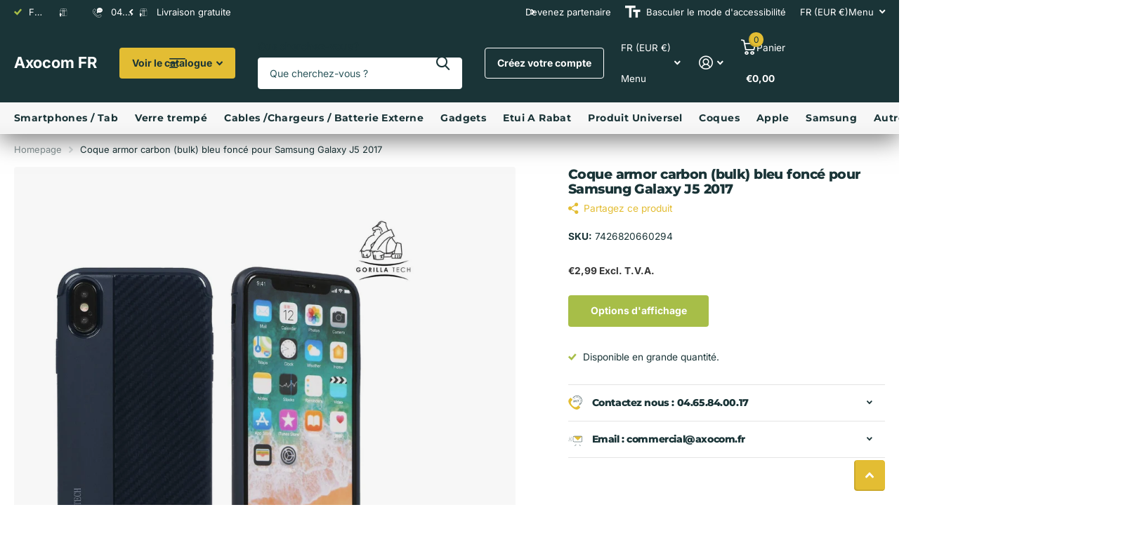

--- FILE ---
content_type: text/html; charset=utf-8
request_url: https://axocom.fr/products/coque-armor-carbon-gorilla-tech-bleu-fonce-samsung-galaxy-j5-2017-2
body_size: 98808
content:










    
    
    
    
    
    



















<!doctype html>
<html
  lang="fr"
  data-theme="xtra"
  dir="ltr"
  class="no-js  no-hyph"
>
  <head>

<link href="//axocom.fr/cdn/shop/t/18/assets/tiny.content.min.css?v=5212" rel="stylesheet" type="text/css" media="all" />

<link href="//axocom.fr/cdn/shop/t/18/assets/bss-hide-variant.css?v=99000514056638937031765362090" rel="stylesheet" type="text/css" media="all" />
    <meta charset="utf-8">
    <meta http-equiv="x-ua-compatible" content="ie=edge">
    <title>
      Coque armor carbon (bulk) bleu foncé pour Samsung Galaxy J5 2017
       &ndash; Axocom FR
    </title><meta name="description" content="Coque semi rigide de Haute qualité qui aide à prolonger le cycle de vie de votre smartphone Apporte une protection supplémentaire contre les chocs et chutes tout en renforcant le design de votre smartphone. La finition brillante antidérapante offre une prise confortable et sûr pour éviter les chutes accidentels (couvre"><meta name="theme-color" content="">
    <meta name="MobileOptimized" content="320">
    <meta name="HandheldFriendly" content="true">
    <meta
      name="viewport"
      content="width=device-width, initial-scale=1, minimum-scale=1, maximum-scale=5, viewport-fit=cover, shrink-to-fit=no"
    >
    <meta name="format-detection" content="telephone=no">
    <meta name="msapplication-config" content="//axocom.fr/cdn/shop/t/18/assets/browserconfig.xml?v=52024572095365081671758727594">
    <link rel="canonical" href="https://axocom.fr/products/coque-armor-carbon-gorilla-tech-bleu-fonce-samsung-galaxy-j5-2017-2">
    <link rel="preconnect" href="https://fonts.shopifycdn.com" crossorigin><link rel="preload" as="style" href="//axocom.fr/cdn/shop/t/18/assets/screen.css?v=99347756869468343791758727596">
    <link rel="preload" as="style" href="//axocom.fr/cdn/shop/t/18/assets/theme-xtra.css?v=93573482502964324901758727596">
    <link rel="preload" as="style" href="//axocom.fr/cdn/shop/t/18/assets/screen-settings.css?v=130578429266444273411765203172">
    
    <link rel="preload" as="font" href="//axocom.fr/cdn/fonts/montserrat/montserrat_n8.853056e398b4dadf6838423edb7abaa02f651554.woff2" type="font/woff2" crossorigin>
    <link rel="preload" as="font" href="//axocom.fr/cdn/fonts/inter/inter_n4.b2a3f24c19b4de56e8871f609e73ca7f6d2e2bb9.woff2" type="font/woff2" crossorigin>
<link rel="preload" as="font" href="//axocom.fr/cdn/shop/t/18/assets/xtra.woff2?v=74598006880499421301758727596" crossorigin>
    <link href="//axocom.fr/cdn/shop/t/18/assets/screen.css?v=99347756869468343791758727596" rel="stylesheet" type="text/css" media="screen" />
    <link href="//axocom.fr/cdn/shop/t/18/assets/theme-xtra.css?v=93573482502964324901758727596" rel="stylesheet" type="text/css" media="screen" />
    <link href="//axocom.fr/cdn/shop/t/18/assets/screen-settings.css?v=130578429266444273411765203172" rel="stylesheet" type="text/css" media="screen" />
    <noscript><link rel="stylesheet" href="//axocom.fr/cdn/shop/t/18/assets/async-menu.css?v=13339532732330542601758727594"></noscript><link href="//axocom.fr/cdn/shop/t/18/assets/page-product.css?v=157979144432134278971758727595" rel="stylesheet" type="text/css" media="screen" />

<script>
      document.documentElement.classList.remove('no-js');
      document.documentElement.classList.add('js');
    </script>
    <meta name="msapplication-config" content="//axocom.fr/cdn/shop/t/18/assets/browserconfig.xml?v=52024572095365081671758727594">
<meta property="og:title" content="Coque armor carbon (bulk) bleu foncé pour Samsung Galaxy J5 2017">
<meta property="og:type" content="product">
<meta property="og:description" content="Coque semi rigide de Haute qualité qui aide à prolonger le cycle de vie de votre smartphone Apporte une protection supplémentaire contre les chocs et chutes tout en renforcant le design de votre smartphone. La finition brillante antidérapante offre une prise confortable et sûr pour éviter les chutes accidentels (couvre">
<meta property="og:site_name" content="Axocom FR">
<meta property="og:url" content="https://axocom.fr/products/coque-armor-carbon-gorilla-tech-bleu-fonce-samsung-galaxy-j5-2017-2">

  
  <meta property="product:price:amount" content="€2,99">
  <meta property="og:price:amount" content="€2,99">
  <meta property="og:price:currency" content="EUR">
  <meta property="og:availability" content="instock" />

<meta property="og:image" content="//axocom.fr/cdn/shop/products/s-l1600-7_64afc586-fcc0-4826-8967-b38226261b59.jpg?crop=center&height=500&v=1701991492&width=600">

<meta name="twitter:title" content="Coque armor carbon (bulk) bleu foncé pour Samsung Galaxy J5 2017">
<meta name="twitter:description" content="Coque semi rigide de Haute qualité qui aide à prolonger le cycle de vie de votre smartphone Apporte une protection supplémentaire contre les chocs et chutes tout en renforcant le design de votre smartphone. La finition brillante antidérapante offre une prise confortable et sûr pour éviter les chutes accidentels (couvre">
<meta name="twitter:site" content="Axocom FR">

<meta property="twitter:image" content="//axocom.fr/cdn/shop/products/s-l1600-7_64afc586-fcc0-4826-8967-b38226261b59.jpg?crop=center&height=500&v=1701991492&width=600">
<script type="application/ld+json">
  [
      {
        "@context": "http://schema.org",
        "@type": "Product",
        "name": "Coque armor carbon (bulk) bleu foncé pour Samsung Galaxy J5 2017",
        "url": "https://axocom.fr/products/coque-armor-carbon-gorilla-tech-bleu-fonce-samsung-galaxy-j5-2017-2","brand": { "@type": "Brand", "name": "Axocom FR" },"description": "\r\n \tCoque semi rigide de Haute qualité qui aide à prolonger le cycle de vie de votre smartphone\r\n \tApporte une protection supplémentaire contre les chocs et chutes tout en renforcant le design de votre smartphone.\r\n \tLa finition brillante antidérapante offre une prise confortable et sûr pour éviter les chutes accidentels (couvre chaque coin de votre téléphone).\r\n \tAccès facile à tous les ports.\r\n","image": "//axocom.fr/cdn/shop/products/s-l1600-7_64afc586-fcc0-4826-8967-b38226261b59.jpg?crop=center&height=500&v=1701991492&width=600","gtin8": "","sku": "7426820660294","offers": {
          "@type": "Offer",
          "price": "2.99",
          "url": "https://axocom.fr/products/coque-armor-carbon-gorilla-tech-bleu-fonce-samsung-galaxy-j5-2017-2",
          "priceValidUntil": "2027-02-02",
          "priceCurrency": "EUR",
            "availability": "https://schema.org/InStock",
            "inventoryLevel": "1000"}
        
      },
    {
      "@context": "http://schema.org/",
      "@type": "Organization",
      "url": "https://axocom.fr/products/coque-armor-carbon-gorilla-tech-bleu-fonce-samsung-galaxy-j5-2017-2",
      "name": "Axocom FR",
      "legalName": "Axocom FR",
      "description": "Coque semi rigide de Haute qualité qui aide à prolonger le cycle de vie de votre smartphone Apporte une protection supplémentaire contre les chocs et chutes tout en renforcant le design de votre smartphone. La finition brillante antidérapante offre une prise confortable et sûr pour éviter les chutes accidentels (couvre","contactPoint": {
        "@type": "ContactPoint",
        "contactType": "Customer service",
        "telephone": "(0)4.65.84.00.17"
      },
      "address": {
        "@type": "PostalAddress",
        "streetAddress": "capitol industrial park, CAPITOL WAY",
        "addressLocality": "London",
        "postalCode": "NW9 0EQ",
        "addressCountry": "GB"
      }
    },
    {
      "@context": "http://schema.org",
      "@type": "WebSite",
      "url": "https://axocom.fr/products/coque-armor-carbon-gorilla-tech-bleu-fonce-samsung-galaxy-j5-2017-2",
      "name": "Axocom FR",
      "description": "Coque semi rigide de Haute qualité qui aide à prolonger le cycle de vie de votre smartphone Apporte une protection supplémentaire contre les chocs et chutes tout en renforcant le design de votre smartphone. La finition brillante antidérapante offre une prise confortable et sûr pour éviter les chutes accidentels (couvre",
      "author": [
        {
          "@type": "Organization",
          "url": "https://www.someoneyouknow.online",
          "name": "Someoneyouknow",
          "address": {
            "@type": "PostalAddress",
            "streetAddress": "Wilhelminaplein 25",
            "addressLocality": "Eindhoven",
            "addressRegion": "NB",
            "postalCode": "5611 HG",
            "addressCountry": "NL"
          }
        }
      ]
    }
  ]
</script>

    <script>window.performance && window.performance.mark && window.performance.mark('shopify.content_for_header.start');</script><meta name="google-site-verification" content="cpZj5uy7wFWpCa1Zo0ZO1pdbKzDsiNXRNIfYS18rLOY">
<meta id="shopify-digital-wallet" name="shopify-digital-wallet" content="/66828009719/digital_wallets/dialog">
<link rel="alternate" type="application/json+oembed" href="https://axocom.fr/products/coque-armor-carbon-gorilla-tech-bleu-fonce-samsung-galaxy-j5-2017-2.oembed">
<script async="async" src="/checkouts/internal/preloads.js?locale=fr-FR"></script>
<script id="shopify-features" type="application/json">{"accessToken":"aac594fcd2479a434233e2c822db6fb7","betas":["rich-media-storefront-analytics"],"domain":"axocom.fr","predictiveSearch":true,"shopId":66828009719,"locale":"fr"}</script>
<script>var Shopify = Shopify || {};
Shopify.shop = "axocom-fr.myshopify.com";
Shopify.locale = "fr";
Shopify.currency = {"active":"EUR","rate":"1.0"};
Shopify.country = "FR";
Shopify.theme = {"name":"Vault","id":183808196985,"schema_name":"Xtra","schema_version":"6.2.0","theme_store_id":1609,"role":"main"};
Shopify.theme.handle = "null";
Shopify.theme.style = {"id":null,"handle":null};
Shopify.cdnHost = "axocom.fr/cdn";
Shopify.routes = Shopify.routes || {};
Shopify.routes.root = "/";</script>
<script type="module">!function(o){(o.Shopify=o.Shopify||{}).modules=!0}(window);</script>
<script>!function(o){function n(){var o=[];function n(){o.push(Array.prototype.slice.apply(arguments))}return n.q=o,n}var t=o.Shopify=o.Shopify||{};t.loadFeatures=n(),t.autoloadFeatures=n()}(window);</script>
<script id="shop-js-analytics" type="application/json">{"pageType":"product"}</script>
<script defer="defer" async type="module" src="//axocom.fr/cdn/shopifycloud/shop-js/modules/v2/client.init-shop-cart-sync_Lpn8ZOi5.fr.esm.js"></script>
<script defer="defer" async type="module" src="//axocom.fr/cdn/shopifycloud/shop-js/modules/v2/chunk.common_X4Hu3kma.esm.js"></script>
<script defer="defer" async type="module" src="//axocom.fr/cdn/shopifycloud/shop-js/modules/v2/chunk.modal_BV0V5IrV.esm.js"></script>
<script type="module">
  await import("//axocom.fr/cdn/shopifycloud/shop-js/modules/v2/client.init-shop-cart-sync_Lpn8ZOi5.fr.esm.js");
await import("//axocom.fr/cdn/shopifycloud/shop-js/modules/v2/chunk.common_X4Hu3kma.esm.js");
await import("//axocom.fr/cdn/shopifycloud/shop-js/modules/v2/chunk.modal_BV0V5IrV.esm.js");

  window.Shopify.SignInWithShop?.initShopCartSync?.({"fedCMEnabled":true,"windoidEnabled":true});

</script>
<script>(function() {
  var isLoaded = false;
  function asyncLoad() {
    if (isLoaded) return;
    isLoaded = true;
    var urls = ["https:\/\/cdn-bundler.nice-team.net\/app\/js\/bundler.js?shop=axocom-fr.myshopify.com","https:\/\/tools.luckyorange.com\/core\/lo.js?site-id=b79461b9\u0026shop=axocom-fr.myshopify.com"];
    for (var i = 0; i < urls.length; i++) {
      var s = document.createElement('script');
      s.type = 'text/javascript';
      s.async = true;
      s.src = urls[i];
      var x = document.getElementsByTagName('script')[0];
      x.parentNode.insertBefore(s, x);
    }
  };
  if(window.attachEvent) {
    window.attachEvent('onload', asyncLoad);
  } else {
    window.addEventListener('load', asyncLoad, false);
  }
})();</script>
<script id="__st">var __st={"a":66828009719,"offset":3600,"reqid":"c82e97ce-0aaf-4375-b17d-5ccf890efd03-1770051047","pageurl":"axocom.fr\/products\/coque-armor-carbon-gorilla-tech-bleu-fonce-samsung-galaxy-j5-2017-2","u":"3e4345889a4e","p":"product","rtyp":"product","rid":8051185746167};</script>
<script>window.ShopifyPaypalV4VisibilityTracking = true;</script>
<script id="captcha-bootstrap">!function(){'use strict';const t='contact',e='account',n='new_comment',o=[[t,t],['blogs',n],['comments',n],[t,'customer']],c=[[e,'customer_login'],[e,'guest_login'],[e,'recover_customer_password'],[e,'create_customer']],r=t=>t.map((([t,e])=>`form[action*='/${t}']:not([data-nocaptcha='true']) input[name='form_type'][value='${e}']`)).join(','),a=t=>()=>t?[...document.querySelectorAll(t)].map((t=>t.form)):[];function s(){const t=[...o],e=r(t);return a(e)}const i='password',u='form_key',d=['recaptcha-v3-token','g-recaptcha-response','h-captcha-response',i],f=()=>{try{return window.sessionStorage}catch{return}},m='__shopify_v',_=t=>t.elements[u];function p(t,e,n=!1){try{const o=window.sessionStorage,c=JSON.parse(o.getItem(e)),{data:r}=function(t){const{data:e,action:n}=t;return t[m]||n?{data:e,action:n}:{data:t,action:n}}(c);for(const[e,n]of Object.entries(r))t.elements[e]&&(t.elements[e].value=n);n&&o.removeItem(e)}catch(o){console.error('form repopulation failed',{error:o})}}const l='form_type',E='cptcha';function T(t){t.dataset[E]=!0}const w=window,h=w.document,L='Shopify',v='ce_forms',y='captcha';let A=!1;((t,e)=>{const n=(g='f06e6c50-85a8-45c8-87d0-21a2b65856fe',I='https://cdn.shopify.com/shopifycloud/storefront-forms-hcaptcha/ce_storefront_forms_captcha_hcaptcha.v1.5.2.iife.js',D={infoText:'Protégé par hCaptcha',privacyText:'Confidentialité',termsText:'Conditions'},(t,e,n)=>{const o=w[L][v],c=o.bindForm;if(c)return c(t,g,e,D).then(n);var r;o.q.push([[t,g,e,D],n]),r=I,A||(h.body.append(Object.assign(h.createElement('script'),{id:'captcha-provider',async:!0,src:r})),A=!0)});var g,I,D;w[L]=w[L]||{},w[L][v]=w[L][v]||{},w[L][v].q=[],w[L][y]=w[L][y]||{},w[L][y].protect=function(t,e){n(t,void 0,e),T(t)},Object.freeze(w[L][y]),function(t,e,n,w,h,L){const[v,y,A,g]=function(t,e,n){const i=e?o:[],u=t?c:[],d=[...i,...u],f=r(d),m=r(i),_=r(d.filter((([t,e])=>n.includes(e))));return[a(f),a(m),a(_),s()]}(w,h,L),I=t=>{const e=t.target;return e instanceof HTMLFormElement?e:e&&e.form},D=t=>v().includes(t);t.addEventListener('submit',(t=>{const e=I(t);if(!e)return;const n=D(e)&&!e.dataset.hcaptchaBound&&!e.dataset.recaptchaBound,o=_(e),c=g().includes(e)&&(!o||!o.value);(n||c)&&t.preventDefault(),c&&!n&&(function(t){try{if(!f())return;!function(t){const e=f();if(!e)return;const n=_(t);if(!n)return;const o=n.value;o&&e.removeItem(o)}(t);const e=Array.from(Array(32),(()=>Math.random().toString(36)[2])).join('');!function(t,e){_(t)||t.append(Object.assign(document.createElement('input'),{type:'hidden',name:u})),t.elements[u].value=e}(t,e),function(t,e){const n=f();if(!n)return;const o=[...t.querySelectorAll(`input[type='${i}']`)].map((({name:t})=>t)),c=[...d,...o],r={};for(const[a,s]of new FormData(t).entries())c.includes(a)||(r[a]=s);n.setItem(e,JSON.stringify({[m]:1,action:t.action,data:r}))}(t,e)}catch(e){console.error('failed to persist form',e)}}(e),e.submit())}));const S=(t,e)=>{t&&!t.dataset[E]&&(n(t,e.some((e=>e===t))),T(t))};for(const o of['focusin','change'])t.addEventListener(o,(t=>{const e=I(t);D(e)&&S(e,y())}));const B=e.get('form_key'),M=e.get(l),P=B&&M;t.addEventListener('DOMContentLoaded',(()=>{const t=y();if(P)for(const e of t)e.elements[l].value===M&&p(e,B);[...new Set([...A(),...v().filter((t=>'true'===t.dataset.shopifyCaptcha))])].forEach((e=>S(e,t)))}))}(h,new URLSearchParams(w.location.search),n,t,e,['guest_login'])})(!0,!0)}();</script>
<script integrity="sha256-4kQ18oKyAcykRKYeNunJcIwy7WH5gtpwJnB7kiuLZ1E=" data-source-attribution="shopify.loadfeatures" defer="defer" src="//axocom.fr/cdn/shopifycloud/storefront/assets/storefront/load_feature-a0a9edcb.js" crossorigin="anonymous"></script>
<script data-source-attribution="shopify.dynamic_checkout.dynamic.init">var Shopify=Shopify||{};Shopify.PaymentButton=Shopify.PaymentButton||{isStorefrontPortableWallets:!0,init:function(){window.Shopify.PaymentButton.init=function(){};var t=document.createElement("script");t.src="https://axocom.fr/cdn/shopifycloud/portable-wallets/latest/portable-wallets.fr.js",t.type="module",document.head.appendChild(t)}};
</script>
<script data-source-attribution="shopify.dynamic_checkout.buyer_consent">
  function portableWalletsHideBuyerConsent(e){var t=document.getElementById("shopify-buyer-consent"),n=document.getElementById("shopify-subscription-policy-button");t&&n&&(t.classList.add("hidden"),t.setAttribute("aria-hidden","true"),n.removeEventListener("click",e))}function portableWalletsShowBuyerConsent(e){var t=document.getElementById("shopify-buyer-consent"),n=document.getElementById("shopify-subscription-policy-button");t&&n&&(t.classList.remove("hidden"),t.removeAttribute("aria-hidden"),n.addEventListener("click",e))}window.Shopify?.PaymentButton&&(window.Shopify.PaymentButton.hideBuyerConsent=portableWalletsHideBuyerConsent,window.Shopify.PaymentButton.showBuyerConsent=portableWalletsShowBuyerConsent);
</script>
<script data-source-attribution="shopify.dynamic_checkout.cart.bootstrap">document.addEventListener("DOMContentLoaded",(function(){function t(){return document.querySelector("shopify-accelerated-checkout-cart, shopify-accelerated-checkout")}if(t())Shopify.PaymentButton.init();else{new MutationObserver((function(e,n){t()&&(Shopify.PaymentButton.init(),n.disconnect())})).observe(document.body,{childList:!0,subtree:!0})}}));
</script>
<script id='scb4127' type='text/javascript' async='' src='https://axocom.fr/cdn/shopifycloud/privacy-banner/storefront-banner.js'></script><link id="shopify-accelerated-checkout-styles" rel="stylesheet" media="screen" href="https://axocom.fr/cdn/shopifycloud/portable-wallets/latest/accelerated-checkout-backwards-compat.css" crossorigin="anonymous">
<style id="shopify-accelerated-checkout-cart">
        #shopify-buyer-consent {
  margin-top: 1em;
  display: inline-block;
  width: 100%;
}

#shopify-buyer-consent.hidden {
  display: none;
}

#shopify-subscription-policy-button {
  background: none;
  border: none;
  padding: 0;
  text-decoration: underline;
  font-size: inherit;
  cursor: pointer;
}

#shopify-subscription-policy-button::before {
  box-shadow: none;
}

      </style>

<script>window.performance && window.performance.mark && window.performance.mark('shopify.content_for_header.end');</script>
    
    <style data-shopify>
      :root {
      	--scheme-1:                      #ffffff;
      	--scheme-1_solid:                #ffffff;
      	--scheme-1_bg:                   var(--scheme-1);
      	--scheme-1_bg_dark:              var(--scheme-1_bg);
      	--scheme-1_bg_var:               var(--scheme-1_bg_dark);
      	--scheme-1_bg_secondary:         #f2f2f2;
      	--scheme-1_fg:                   #1a3437;
      	--scheme-1_fg_sat:               #dfeef0;
      	--scheme-1_title:                #1a3437;
      	--scheme-1_title_solid:          #1a3437;

      	--scheme-1_primary_btn_bg:       #e3bd33;
      	--scheme-1_primary_btn_bg_dark:  #d5ad1d;
      	--scheme-1_primary_btn_fg:       #ffffff;
      	--scheme-1_secondary_btn_bg:     #1a3437;
      	--scheme-1_secondary_btn_bg_dark:#0f1d1f;
      	--scheme-1_secondary_btn_fg:     #ffffff;
      	--scheme-1_tertiary_btn_bg:      #378cde;
      	--scheme-1_tertiary_btn_bg_dark: #227acf;
      	--scheme-1_tertiary_btn_fg:      #ffffff;
      	--scheme-1_btn_bg:       		var(--scheme-1_primary_btn_bg);
      	--scheme-1_btn_bg_dark:  		var(--scheme-1_primary_btn_bg_dark);
      	--scheme-1_btn_fg:       		var(--scheme-1_primary_btn_fg);
      	--scheme-1_bd:                   #e4e4e4;
      	--scheme-1_input_bg:             #ffffff;
      	--scheme-1_input_fg:             #1a3437;
      	--scheme-1_input_pl:             #2a555a;
      	--scheme-1_accent:               #e3bd33;
      	--scheme-1_accent_gradient:      linear-gradient(320deg, rgba(232, 74, 147, 1) 4%, rgba(239, 179, 76, 1) 100%);
      	
      	--scheme-1_fg_brightness: 0; 
      	
      		--primary_text_rgba:  				rgb(26, 52, 55);
      		--body_bg:            				var(--scheme-1_bg);
      	
      	}select, .bv_atual, #root #content .f8sr select,
      	[class*="palette-scheme-1"] select,
      	[class*="palette-scheme-1"] .bv_atual,
      	#root #content [class*="palette-scheme-1"] .f8sr select {
      	background-image: url("data:image/svg+xml,%3Csvg xmlns='http://www.w3.org/2000/svg' xml:space='preserve' style='enable-background:new 0 0 12.7 7.7' viewBox='0 0 12.7 7.7' fill='%231a3437'%3E%3Cpath d='M.3.2c.4-.3.9-.3 1.2.1l4.7 5.3 5-5.3c.3-.3.9-.4 1.2 0 .3.3.4.9 0 1.2l-5.7 6c-.1.1-.3.2-.5.2s-.5-.1-.6-.3l-5.3-6C-.1 1.1-.1.5.3.2z'/%3E%3C/svg%3E");
      	}
      	
      		#root input[type="date"], #root .datepicker-input { background-image: url("data:image/svg+xml,%3Csvg xmlns='http://www.w3.org/2000/svg' xml:space='preserve' style='enable-background:new 0 0 14 16' viewBox='0 0 14 16' fill='%231a3437'%3E%3Cpath d='M12.3 2H11V.8c0-.5-.3-.8-.7-.8s-.8.3-.8.8V2h-5V.8c0-.5-.3-.8-.7-.8S3 .3 3 .8V2H1.8C.8 2 0 2.8 0 3.8v10.5c0 1 .8 1.8 1.8 1.8h10.5c1 0 1.8-.8 1.8-1.8V3.8c-.1-1-.9-1.8-1.8-1.8zm.2 12.3c0 .1-.1.3-.3.3H1.8c-.1 0-.3-.1-.3-.3V7.5h11v6.8zm0-8.3h-11V3.8c0-.1.1-.3.3-.3h10.5c.1 0 .3.1.3.3V6z'/%3E%3C/svg%3E"); }
      	
      	select:focus, #root #content .f8sr select:focus,
      	[class*="palette-scheme-1"] select:focus,
      	#root #content [class*="palette-scheme-1"] .f8sr select:focus {
      	background-image: url("data:image/svg+xml,%3Csvg xmlns='http://www.w3.org/2000/svg' xml:space='preserve' style='enable-background:new 0 0 12.7 7.7' viewBox='0 0 12.7 7.7' fill='%231a3437'%3E%3Cpath d='M12.4 7.5c-.4.3-.9.3-1.2-.1L6.5 2.1l-5 5.3c-.3.3-.9.4-1.2 0-.3-.3-.4-.9 0-1.2L6 .2c.1-.1.3-.2.5-.2.3 0 .5.1.6.3l5.3 6c.4.3.4.9 0 1.2z'/%3E%3C/svg%3E");
      	}
      	:root, [class*="palette-scheme-1"], [data-active-content*="scheme-1"] {
      	--primary_bg:             var(--scheme-1_bg);
      	--bg_secondary:           var(--scheme-1_bg_secondary);
      	--primary_text:           var(--scheme-1_fg);
      	--primary_text_h:         var(--scheme-1_title);
      	--headings_text:          var(--primary_text_h);
      	--headings_text_solid:    var(--scheme-1_title_solid);
      	--primary_bg_btn:         var(--scheme-1_primary_btn_bg);
      	--primary_bg_btn_dark:    var(--scheme-1_primary_btn_bg_dark);
      	--primary_btn_text:       var(--scheme-1_primary_btn_fg);
      	--secondary_bg_btn:       var(--scheme-1_secondary_btn_bg);
      	--secondary_bg_btn_dark:  var(--scheme-1_secondary_btn_bg_dark);
      	--secondary_btn_text:     var(--scheme-1_secondary_btn_fg);
      	--tertiary_bg_btn:        var(--scheme-1_tertiary_btn_bg);
      	--tertiary_bg_btn_dark:   var(--scheme-1_tertiary_btn_bg_dark);
      	--tertiary_btn_text:      var(--scheme-1_tertiary_btn_fg);
      	--custom_input_bg:        var(--scheme-1_input_bg);
      	--custom_input_fg:        var(--scheme-1_input_fg);
      	--custom_input_pl:        var(--scheme-1_input_pl);
      	--custom_input_bd:        var(--scheme-1_bd);
      	--custom_bd:              var(--custom_input_bd);
      	--secondary_bg: 		  var(--primary_bg_btn);
      	--accent:                 var(--scheme-1_accent);
      	--accent_gradient:        var(--scheme-1_accent_gradient);
      	--primary_text_brightness:var(--scheme-1_fg_brightness);
      	}
      	
      :root {
      	--scheme-2:                      #1a3437;
      	--scheme-2_solid:                #1a3437;
      	--scheme-2_bg:                   var(--scheme-2);
      	--scheme-2_bg_dark:              #172d30;
      	--scheme-2_bg_var:               var(--scheme-2_bg_dark);
      	--scheme-2_bg_secondary:         #8a8a9e;
      	--scheme-2_fg:                   #ffffff;
      	--scheme-2_fg_sat:               #ffffff;
      	--scheme-2_title:                #ffffff;
      	--scheme-2_title_solid:          #ffffff;

      	--scheme-2_primary_btn_bg:       #ffffff;
      	--scheme-2_primary_btn_bg_dark:  #ededed;
      	--scheme-2_primary_btn_fg:       #1a3437;
      	--scheme-2_secondary_btn_bg:     #e3bd33;
      	--scheme-2_secondary_btn_bg_dark:#d5ad1d;
      	--scheme-2_secondary_btn_fg:     #1a3437;
      	--scheme-2_tertiary_btn_bg:      #a7be48;
      	--scheme-2_tertiary_btn_bg_dark: #92a73b;
      	--scheme-2_tertiary_btn_fg:      #ffffff;
      	--scheme-2_btn_bg:       		var(--scheme-2_primary_btn_bg);
      	--scheme-2_btn_bg_dark:  		var(--scheme-2_primary_btn_bg_dark);
      	--scheme-2_btn_fg:       		var(--scheme-2_primary_btn_fg);
      	--scheme-2_bd:                   #fafafa;
      	--scheme-2_input_bg:             #ffffff;
      	--scheme-2_input_fg:             #1a3437;
      	--scheme-2_input_pl:             #2a555a;
      	--scheme-2_accent:               #ffe271;
      	--scheme-2_accent_gradient:      #ffe271;
      	
      	--scheme-2_fg_brightness: 1; 
      	
      	}
      	[class*="palette-scheme-2"] select,
      	[class*="palette-scheme-2"] .bv_atual,
      	#root #content [class*="palette-scheme-2"] .f8sr select {
      	background-image: url("data:image/svg+xml,%3Csvg xmlns='http://www.w3.org/2000/svg' xml:space='preserve' style='enable-background:new 0 0 12.7 7.7' viewBox='0 0 12.7 7.7' fill='%231a3437'%3E%3Cpath d='M.3.2c.4-.3.9-.3 1.2.1l4.7 5.3 5-5.3c.3-.3.9-.4 1.2 0 .3.3.4.9 0 1.2l-5.7 6c-.1.1-.3.2-.5.2s-.5-.1-.6-.3l-5.3-6C-.1 1.1-.1.5.3.2z'/%3E%3C/svg%3E");
      	}
      	
      	
      	[class*="palette-scheme-2"] select:focus,
      	#root #content [class*="palette-scheme-2"] .f8sr select:focus {
      	background-image: url("data:image/svg+xml,%3Csvg xmlns='http://www.w3.org/2000/svg' xml:space='preserve' style='enable-background:new 0 0 12.7 7.7' viewBox='0 0 12.7 7.7' fill='%231a3437'%3E%3Cpath d='M12.4 7.5c-.4.3-.9.3-1.2-.1L6.5 2.1l-5 5.3c-.3.3-.9.4-1.2 0-.3-.3-.4-.9 0-1.2L6 .2c.1-.1.3-.2.5-.2.3 0 .5.1.6.3l5.3 6c.4.3.4.9 0 1.2z'/%3E%3C/svg%3E");
      	}
      	[class*="palette-scheme-2"], [data-active-content*="scheme-2"] {
      	--primary_bg:             var(--scheme-2_bg);
      	--bg_secondary:           var(--scheme-2_bg_secondary);
      	--primary_text:           var(--scheme-2_fg);
      	--primary_text_h:         var(--scheme-2_title);
      	--headings_text:          var(--primary_text_h);
      	--headings_text_solid:    var(--scheme-2_title_solid);
      	--primary_bg_btn:         var(--scheme-2_primary_btn_bg);
      	--primary_bg_btn_dark:    var(--scheme-2_primary_btn_bg_dark);
      	--primary_btn_text:       var(--scheme-2_primary_btn_fg);
      	--secondary_bg_btn:       var(--scheme-2_secondary_btn_bg);
      	--secondary_bg_btn_dark:  var(--scheme-2_secondary_btn_bg_dark);
      	--secondary_btn_text:     var(--scheme-2_secondary_btn_fg);
      	--tertiary_bg_btn:        var(--scheme-2_tertiary_btn_bg);
      	--tertiary_bg_btn_dark:   var(--scheme-2_tertiary_btn_bg_dark);
      	--tertiary_btn_text:      var(--scheme-2_tertiary_btn_fg);
      	--custom_input_bg:        var(--scheme-2_input_bg);
      	--custom_input_fg:        var(--scheme-2_input_fg);
      	--custom_input_pl:        var(--scheme-2_input_pl);
      	--custom_input_bd:        var(--scheme-2_bd);
      	--custom_bd:              var(--custom_input_bd);
      	--secondary_bg: 		  var(--primary_bg_btn);
      	--accent:                 var(--scheme-2_accent);
      	--accent_gradient:        var(--scheme-2_accent_gradient);
      	--primary_text_brightness:var(--scheme-2_fg_brightness);
      	}
      	
      :root {
      	--scheme-3:                      linear-gradient(180deg, rgba(247, 247, 247, 1) 68%, rgba(243, 243, 243, 1) 99%);
      	--scheme-3_solid:                #efefef;
      	--scheme-3_bg:                   var(--scheme-3);
      	--scheme-3_bg_dark:              #eaeaea;
      	--scheme-3_bg_var:               var(--scheme-3_bg_dark);
      	--scheme-3_bg_secondary:         #ffffff;
      	--scheme-3_fg:                   #1a3437;
      	--scheme-3_fg_sat:               #dfeef0;
      	--scheme-3_title:                #1a3437;
      	--scheme-3_title_solid:          #1a3437;

      	--scheme-3_primary_btn_bg:       #1a3437;
      	--scheme-3_primary_btn_bg_dark:  #0f1d1f;
      	--scheme-3_primary_btn_fg:       #ffffff;
      	--scheme-3_secondary_btn_bg:     #e3bd33;
      	--scheme-3_secondary_btn_bg_dark:#d5ad1d;
      	--scheme-3_secondary_btn_fg:     #ffffff;
      	--scheme-3_tertiary_btn_bg:      #e6e6e6;
      	--scheme-3_tertiary_btn_bg_dark: #d4d4d4;
      	--scheme-3_tertiary_btn_fg:      #1a3437;
      	--scheme-3_btn_bg:       		var(--scheme-3_primary_btn_bg);
      	--scheme-3_btn_bg_dark:  		var(--scheme-3_primary_btn_bg_dark);
      	--scheme-3_btn_fg:       		var(--scheme-3_primary_btn_fg);
      	--scheme-3_bd:                   #fafafa;
      	--scheme-3_input_bg:             #ffffff;
      	--scheme-3_input_fg:             #1a3437;
      	--scheme-3_input_pl:             #2a555a;
      	--scheme-3_accent:               #e3bd33;
      	--scheme-3_accent_gradient:      #e3bd33;
      	
      	--scheme-3_fg_brightness: 0; 
      	
      	}
      	[class*="palette-scheme-3"] select,
      	[class*="palette-scheme-3"] .bv_atual,
      	#root #content [class*="palette-scheme-3"] .f8sr select {
      	background-image: url("data:image/svg+xml,%3Csvg xmlns='http://www.w3.org/2000/svg' xml:space='preserve' style='enable-background:new 0 0 12.7 7.7' viewBox='0 0 12.7 7.7' fill='%231a3437'%3E%3Cpath d='M.3.2c.4-.3.9-.3 1.2.1l4.7 5.3 5-5.3c.3-.3.9-.4 1.2 0 .3.3.4.9 0 1.2l-5.7 6c-.1.1-.3.2-.5.2s-.5-.1-.6-.3l-5.3-6C-.1 1.1-.1.5.3.2z'/%3E%3C/svg%3E");
      	}
      	
      	
      	[class*="palette-scheme-3"] select:focus,
      	#root #content [class*="palette-scheme-3"] .f8sr select:focus {
      	background-image: url("data:image/svg+xml,%3Csvg xmlns='http://www.w3.org/2000/svg' xml:space='preserve' style='enable-background:new 0 0 12.7 7.7' viewBox='0 0 12.7 7.7' fill='%231a3437'%3E%3Cpath d='M12.4 7.5c-.4.3-.9.3-1.2-.1L6.5 2.1l-5 5.3c-.3.3-.9.4-1.2 0-.3-.3-.4-.9 0-1.2L6 .2c.1-.1.3-.2.5-.2.3 0 .5.1.6.3l5.3 6c.4.3.4.9 0 1.2z'/%3E%3C/svg%3E");
      	}
      	[class*="palette-scheme-3"], [data-active-content*="scheme-3"] {
      	--primary_bg:             var(--scheme-3_bg);
      	--bg_secondary:           var(--scheme-3_bg_secondary);
      	--primary_text:           var(--scheme-3_fg);
      	--primary_text_h:         var(--scheme-3_title);
      	--headings_text:          var(--primary_text_h);
      	--headings_text_solid:    var(--scheme-3_title_solid);
      	--primary_bg_btn:         var(--scheme-3_primary_btn_bg);
      	--primary_bg_btn_dark:    var(--scheme-3_primary_btn_bg_dark);
      	--primary_btn_text:       var(--scheme-3_primary_btn_fg);
      	--secondary_bg_btn:       var(--scheme-3_secondary_btn_bg);
      	--secondary_bg_btn_dark:  var(--scheme-3_secondary_btn_bg_dark);
      	--secondary_btn_text:     var(--scheme-3_secondary_btn_fg);
      	--tertiary_bg_btn:        var(--scheme-3_tertiary_btn_bg);
      	--tertiary_bg_btn_dark:   var(--scheme-3_tertiary_btn_bg_dark);
      	--tertiary_btn_text:      var(--scheme-3_tertiary_btn_fg);
      	--custom_input_bg:        var(--scheme-3_input_bg);
      	--custom_input_fg:        var(--scheme-3_input_fg);
      	--custom_input_pl:        var(--scheme-3_input_pl);
      	--custom_input_bd:        var(--scheme-3_bd);
      	--custom_bd:              var(--custom_input_bd);
      	--secondary_bg: 		  var(--primary_bg_btn);
      	--accent:                 var(--scheme-3_accent);
      	--accent_gradient:        var(--scheme-3_accent_gradient);
      	--primary_text_brightness:var(--scheme-3_fg_brightness);
      	}
      	
      :root {
      	--scheme-4:                      #e3bd33;
      	--scheme-4_solid:                #e3bd33;
      	--scheme-4_bg:                   var(--scheme-4);
      	--scheme-4_bg_dark:              #e2ba2a;
      	--scheme-4_bg_var:               var(--scheme-4_bg_dark);
      	--scheme-4_bg_secondary:         #f4f4f4;
      	--scheme-4_fg:                   #ffffff;
      	--scheme-4_fg_sat:               #ffffff;
      	--scheme-4_title:                #ffffff;
      	--scheme-4_title_solid:          #ffffff;

      	--scheme-4_primary_btn_bg:       #ffffff;
      	--scheme-4_primary_btn_bg_dark:  #ededed;
      	--scheme-4_primary_btn_fg:       #1a3437;
      	--scheme-4_secondary_btn_bg:     #ffffff;
      	--scheme-4_secondary_btn_bg_dark:#ededed;
      	--scheme-4_secondary_btn_fg:     #1a3437;
      	--scheme-4_tertiary_btn_bg:      #d2a80c;
      	--scheme-4_tertiary_btn_bg_dark: #b08d0a;
      	--scheme-4_tertiary_btn_fg:      #ffffff;
      	--scheme-4_btn_bg:       		var(--scheme-4_primary_btn_bg);
      	--scheme-4_btn_bg_dark:  		var(--scheme-4_primary_btn_bg_dark);
      	--scheme-4_btn_fg:       		var(--scheme-4_primary_btn_fg);
      	--scheme-4_bd:                   #fafafa;
      	--scheme-4_input_bg:             #ffffff;
      	--scheme-4_input_fg:             #1a3437;
      	--scheme-4_input_pl:             #2a555a;
      	--scheme-4_accent:               #d2a80c;
      	--scheme-4_accent_gradient:      #d2a80c;
      	
      	--scheme-4_fg_brightness: 1; 
      	
      	}
      	[class*="palette-scheme-4"] select,
      	[class*="palette-scheme-4"] .bv_atual,
      	#root #content [class*="palette-scheme-4"] .f8sr select {
      	background-image: url("data:image/svg+xml,%3Csvg xmlns='http://www.w3.org/2000/svg' xml:space='preserve' style='enable-background:new 0 0 12.7 7.7' viewBox='0 0 12.7 7.7' fill='%231a3437'%3E%3Cpath d='M.3.2c.4-.3.9-.3 1.2.1l4.7 5.3 5-5.3c.3-.3.9-.4 1.2 0 .3.3.4.9 0 1.2l-5.7 6c-.1.1-.3.2-.5.2s-.5-.1-.6-.3l-5.3-6C-.1 1.1-.1.5.3.2z'/%3E%3C/svg%3E");
      	}
      	
      	
      	[class*="palette-scheme-4"] select:focus,
      	#root #content [class*="palette-scheme-4"] .f8sr select:focus {
      	background-image: url("data:image/svg+xml,%3Csvg xmlns='http://www.w3.org/2000/svg' xml:space='preserve' style='enable-background:new 0 0 12.7 7.7' viewBox='0 0 12.7 7.7' fill='%231a3437'%3E%3Cpath d='M12.4 7.5c-.4.3-.9.3-1.2-.1L6.5 2.1l-5 5.3c-.3.3-.9.4-1.2 0-.3-.3-.4-.9 0-1.2L6 .2c.1-.1.3-.2.5-.2.3 0 .5.1.6.3l5.3 6c.4.3.4.9 0 1.2z'/%3E%3C/svg%3E");
      	}
      	[class*="palette-scheme-4"], [data-active-content*="scheme-4"] {
      	--primary_bg:             var(--scheme-4_bg);
      	--bg_secondary:           var(--scheme-4_bg_secondary);
      	--primary_text:           var(--scheme-4_fg);
      	--primary_text_h:         var(--scheme-4_title);
      	--headings_text:          var(--primary_text_h);
      	--headings_text_solid:    var(--scheme-4_title_solid);
      	--primary_bg_btn:         var(--scheme-4_primary_btn_bg);
      	--primary_bg_btn_dark:    var(--scheme-4_primary_btn_bg_dark);
      	--primary_btn_text:       var(--scheme-4_primary_btn_fg);
      	--secondary_bg_btn:       var(--scheme-4_secondary_btn_bg);
      	--secondary_bg_btn_dark:  var(--scheme-4_secondary_btn_bg_dark);
      	--secondary_btn_text:     var(--scheme-4_secondary_btn_fg);
      	--tertiary_bg_btn:        var(--scheme-4_tertiary_btn_bg);
      	--tertiary_bg_btn_dark:   var(--scheme-4_tertiary_btn_bg_dark);
      	--tertiary_btn_text:      var(--scheme-4_tertiary_btn_fg);
      	--custom_input_bg:        var(--scheme-4_input_bg);
      	--custom_input_fg:        var(--scheme-4_input_fg);
      	--custom_input_pl:        var(--scheme-4_input_pl);
      	--custom_input_bd:        var(--scheme-4_bd);
      	--custom_bd:              var(--custom_input_bd);
      	--secondary_bg: 		  var(--primary_bg_btn);
      	--accent:                 var(--scheme-4_accent);
      	--accent_gradient:        var(--scheme-4_accent_gradient);
      	--primary_text_brightness:var(--scheme-4_fg_brightness);
      	}
      	
      :root {
      	--scheme-5:                      #f0702c;
      	--scheme-5_solid:                #f0702c;
      	--scheme-5_bg:                   var(--scheme-5);
      	--scheme-5_bg_dark:              #ef6a22;
      	--scheme-5_bg_var:               var(--scheme-5_bg_dark);
      	--scheme-5_bg_secondary:         #ffffff;
      	--scheme-5_fg:                   #ffffff;
      	--scheme-5_fg_sat:               #ffffff;
      	--scheme-5_title:                #ffffff;
      	--scheme-5_title_solid:          #ffffff;

      	--scheme-5_primary_btn_bg:       #ffffff;
      	--scheme-5_primary_btn_bg_dark:  #ededed;
      	--scheme-5_primary_btn_fg:       #0b1613;
      	--scheme-5_secondary_btn_bg:     #0b1613;
      	--scheme-5_secondary_btn_bg_dark:#000000;
      	--scheme-5_secondary_btn_fg:     #ffffff;
      	--scheme-5_tertiary_btn_bg:      #378cde;
      	--scheme-5_tertiary_btn_bg_dark: #227acf;
      	--scheme-5_tertiary_btn_fg:      #ffffff;
      	--scheme-5_btn_bg:       		var(--scheme-5_primary_btn_bg);
      	--scheme-5_btn_bg_dark:  		var(--scheme-5_primary_btn_bg_dark);
      	--scheme-5_btn_fg:       		var(--scheme-5_primary_btn_fg);
      	--scheme-5_bd:                   #fafafa;
      	--scheme-5_input_bg:             #ffffff;
      	--scheme-5_input_fg:             #0b1613;
      	--scheme-5_input_pl:             #1c3830;
      	--scheme-5_accent:               #ffffff;
      	--scheme-5_accent_gradient:      #ffffff;
      	
      	--scheme-5_fg_brightness: 1; 
      	
      	}
      	[class*="palette-scheme-5"] select,
      	[class*="palette-scheme-5"] .bv_atual,
      	#root #content [class*="palette-scheme-5"] .f8sr select {
      	background-image: url("data:image/svg+xml,%3Csvg xmlns='http://www.w3.org/2000/svg' xml:space='preserve' style='enable-background:new 0 0 12.7 7.7' viewBox='0 0 12.7 7.7' fill='%230b1613'%3E%3Cpath d='M.3.2c.4-.3.9-.3 1.2.1l4.7 5.3 5-5.3c.3-.3.9-.4 1.2 0 .3.3.4.9 0 1.2l-5.7 6c-.1.1-.3.2-.5.2s-.5-.1-.6-.3l-5.3-6C-.1 1.1-.1.5.3.2z'/%3E%3C/svg%3E");
      	}
      	
      	
      	[class*="palette-scheme-5"] select:focus,
      	#root #content [class*="palette-scheme-5"] .f8sr select:focus {
      	background-image: url("data:image/svg+xml,%3Csvg xmlns='http://www.w3.org/2000/svg' xml:space='preserve' style='enable-background:new 0 0 12.7 7.7' viewBox='0 0 12.7 7.7' fill='%230b1613'%3E%3Cpath d='M12.4 7.5c-.4.3-.9.3-1.2-.1L6.5 2.1l-5 5.3c-.3.3-.9.4-1.2 0-.3-.3-.4-.9 0-1.2L6 .2c.1-.1.3-.2.5-.2.3 0 .5.1.6.3l5.3 6c.4.3.4.9 0 1.2z'/%3E%3C/svg%3E");
      	}
      	[class*="palette-scheme-5"], [data-active-content*="scheme-5"] {
      	--primary_bg:             var(--scheme-5_bg);
      	--bg_secondary:           var(--scheme-5_bg_secondary);
      	--primary_text:           var(--scheme-5_fg);
      	--primary_text_h:         var(--scheme-5_title);
      	--headings_text:          var(--primary_text_h);
      	--headings_text_solid:    var(--scheme-5_title_solid);
      	--primary_bg_btn:         var(--scheme-5_primary_btn_bg);
      	--primary_bg_btn_dark:    var(--scheme-5_primary_btn_bg_dark);
      	--primary_btn_text:       var(--scheme-5_primary_btn_fg);
      	--secondary_bg_btn:       var(--scheme-5_secondary_btn_bg);
      	--secondary_bg_btn_dark:  var(--scheme-5_secondary_btn_bg_dark);
      	--secondary_btn_text:     var(--scheme-5_secondary_btn_fg);
      	--tertiary_bg_btn:        var(--scheme-5_tertiary_btn_bg);
      	--tertiary_bg_btn_dark:   var(--scheme-5_tertiary_btn_bg_dark);
      	--tertiary_btn_text:      var(--scheme-5_tertiary_btn_fg);
      	--custom_input_bg:        var(--scheme-5_input_bg);
      	--custom_input_fg:        var(--scheme-5_input_fg);
      	--custom_input_pl:        var(--scheme-5_input_pl);
      	--custom_input_bd:        var(--scheme-5_bd);
      	--custom_bd:              var(--custom_input_bd);
      	--secondary_bg: 		  var(--primary_bg_btn);
      	--accent:                 var(--scheme-5_accent);
      	--accent_gradient:        var(--scheme-5_accent_gradient);
      	--primary_text_brightness:var(--scheme-5_fg_brightness);
      	}
      	
      :root {
      	--scheme-6:                      linear-gradient(127deg, rgba(242, 247, 249, 1) 11%, rgba(233, 241, 244, 1) 81%);
      	--scheme-6_solid:                #f4f4f4;
      	--scheme-6_bg:                   var(--scheme-6);
      	--scheme-6_bg_dark:              #efefef;
      	--scheme-6_bg_var:               var(--scheme-6_bg_dark);
      	--scheme-6_bg_secondary:         #ffffff;
      	--scheme-6_fg:                   #1a3437;
      	--scheme-6_fg_sat:               #dfeef0;
      	--scheme-6_title:                #1a3437;
      	--scheme-6_title_solid:          #1a3437;

      	--scheme-6_primary_btn_bg:       #ffffff;
      	--scheme-6_primary_btn_bg_dark:  #ededed;
      	--scheme-6_primary_btn_fg:       #1a3437;
      	--scheme-6_secondary_btn_bg:     #d2a80c;
      	--scheme-6_secondary_btn_bg_dark:#b08d0a;
      	--scheme-6_secondary_btn_fg:     #ffffff;
      	--scheme-6_tertiary_btn_bg:      #1a3437;
      	--scheme-6_tertiary_btn_bg_dark: #0f1d1f;
      	--scheme-6_tertiary_btn_fg:      #ffffff;
      	--scheme-6_btn_bg:       		var(--scheme-6_primary_btn_bg);
      	--scheme-6_btn_bg_dark:  		var(--scheme-6_primary_btn_bg_dark);
      	--scheme-6_btn_fg:       		var(--scheme-6_primary_btn_fg);
      	--scheme-6_bd:                   #fafafa;
      	--scheme-6_input_bg:             #ffffff;
      	--scheme-6_input_fg:             #1a3437;
      	--scheme-6_input_pl:             #2a555a;
      	--scheme-6_accent:               #d2a80c;
      	--scheme-6_accent_gradient:      #d2a80c;
      	
      	--scheme-6_fg_brightness: 0; 
      	
      	}
      	[class*="palette-scheme-6"] select,
      	[class*="palette-scheme-6"] .bv_atual,
      	#root #content [class*="palette-scheme-6"] .f8sr select {
      	background-image: url("data:image/svg+xml,%3Csvg xmlns='http://www.w3.org/2000/svg' xml:space='preserve' style='enable-background:new 0 0 12.7 7.7' viewBox='0 0 12.7 7.7' fill='%231a3437'%3E%3Cpath d='M.3.2c.4-.3.9-.3 1.2.1l4.7 5.3 5-5.3c.3-.3.9-.4 1.2 0 .3.3.4.9 0 1.2l-5.7 6c-.1.1-.3.2-.5.2s-.5-.1-.6-.3l-5.3-6C-.1 1.1-.1.5.3.2z'/%3E%3C/svg%3E");
      	}
      	
      	
      	[class*="palette-scheme-6"] select:focus,
      	#root #content [class*="palette-scheme-6"] .f8sr select:focus {
      	background-image: url("data:image/svg+xml,%3Csvg xmlns='http://www.w3.org/2000/svg' xml:space='preserve' style='enable-background:new 0 0 12.7 7.7' viewBox='0 0 12.7 7.7' fill='%231a3437'%3E%3Cpath d='M12.4 7.5c-.4.3-.9.3-1.2-.1L6.5 2.1l-5 5.3c-.3.3-.9.4-1.2 0-.3-.3-.4-.9 0-1.2L6 .2c.1-.1.3-.2.5-.2.3 0 .5.1.6.3l5.3 6c.4.3.4.9 0 1.2z'/%3E%3C/svg%3E");
      	}
      	[class*="palette-scheme-6"], [data-active-content*="scheme-6"] {
      	--primary_bg:             var(--scheme-6_bg);
      	--bg_secondary:           var(--scheme-6_bg_secondary);
      	--primary_text:           var(--scheme-6_fg);
      	--primary_text_h:         var(--scheme-6_title);
      	--headings_text:          var(--primary_text_h);
      	--headings_text_solid:    var(--scheme-6_title_solid);
      	--primary_bg_btn:         var(--scheme-6_primary_btn_bg);
      	--primary_bg_btn_dark:    var(--scheme-6_primary_btn_bg_dark);
      	--primary_btn_text:       var(--scheme-6_primary_btn_fg);
      	--secondary_bg_btn:       var(--scheme-6_secondary_btn_bg);
      	--secondary_bg_btn_dark:  var(--scheme-6_secondary_btn_bg_dark);
      	--secondary_btn_text:     var(--scheme-6_secondary_btn_fg);
      	--tertiary_bg_btn:        var(--scheme-6_tertiary_btn_bg);
      	--tertiary_bg_btn_dark:   var(--scheme-6_tertiary_btn_bg_dark);
      	--tertiary_btn_text:      var(--scheme-6_tertiary_btn_fg);
      	--custom_input_bg:        var(--scheme-6_input_bg);
      	--custom_input_fg:        var(--scheme-6_input_fg);
      	--custom_input_pl:        var(--scheme-6_input_pl);
      	--custom_input_bd:        var(--scheme-6_bd);
      	--custom_bd:              var(--custom_input_bd);
      	--secondary_bg: 		  var(--primary_bg_btn);
      	--accent:                 var(--scheme-6_accent);
      	--accent_gradient:        var(--scheme-6_accent_gradient);
      	--primary_text_brightness:var(--scheme-6_fg_brightness);
      	}
      	
      :root {
      	--scheme-7:                      #fdf7e1;
      	--scheme-7_solid:                #fdf7e1;
      	--scheme-7_bg:                   var(--scheme-7);
      	--scheme-7_bg_dark:              #fcf4d7;
      	--scheme-7_bg_var:               var(--scheme-7_bg_dark);
      	--scheme-7_bg_secondary:         #d2a80c;
      	--scheme-7_fg:                   #1a3437;
      	--scheme-7_fg_sat:               #dfeef0;
      	--scheme-7_title:                #1a3437;
      	--scheme-7_title_solid:          #1a3437;

      	--scheme-7_primary_btn_bg:       #1a3437;
      	--scheme-7_primary_btn_bg_dark:  #0f1d1f;
      	--scheme-7_primary_btn_fg:       #ffffff;
      	--scheme-7_secondary_btn_bg:     #ffffff;
      	--scheme-7_secondary_btn_bg_dark:#ededed;
      	--scheme-7_secondary_btn_fg:     #1a3437;
      	--scheme-7_tertiary_btn_bg:      #d2a80c;
      	--scheme-7_tertiary_btn_bg_dark: #b08d0a;
      	--scheme-7_tertiary_btn_fg:      #ffffff;
      	--scheme-7_btn_bg:       		var(--scheme-7_primary_btn_bg);
      	--scheme-7_btn_bg_dark:  		var(--scheme-7_primary_btn_bg_dark);
      	--scheme-7_btn_fg:       		var(--scheme-7_primary_btn_fg);
      	--scheme-7_bd:                   #fafafa;
      	--scheme-7_input_bg:             #ffffff;
      	--scheme-7_input_fg:             #1a3437;
      	--scheme-7_input_pl:             #2a555a;
      	--scheme-7_accent:               #e3bd33;
      	--scheme-7_accent_gradient:      #e3bd33;
      	
      	--scheme-7_fg_brightness: 0; 
      	
      	}
      	[class*="palette-scheme-7"] select,
      	[class*="palette-scheme-7"] .bv_atual,
      	#root #content [class*="palette-scheme-7"] .f8sr select {
      	background-image: url("data:image/svg+xml,%3Csvg xmlns='http://www.w3.org/2000/svg' xml:space='preserve' style='enable-background:new 0 0 12.7 7.7' viewBox='0 0 12.7 7.7' fill='%231a3437'%3E%3Cpath d='M.3.2c.4-.3.9-.3 1.2.1l4.7 5.3 5-5.3c.3-.3.9-.4 1.2 0 .3.3.4.9 0 1.2l-5.7 6c-.1.1-.3.2-.5.2s-.5-.1-.6-.3l-5.3-6C-.1 1.1-.1.5.3.2z'/%3E%3C/svg%3E");
      	}
      	
      	
      	[class*="palette-scheme-7"] select:focus,
      	#root #content [class*="palette-scheme-7"] .f8sr select:focus {
      	background-image: url("data:image/svg+xml,%3Csvg xmlns='http://www.w3.org/2000/svg' xml:space='preserve' style='enable-background:new 0 0 12.7 7.7' viewBox='0 0 12.7 7.7' fill='%231a3437'%3E%3Cpath d='M12.4 7.5c-.4.3-.9.3-1.2-.1L6.5 2.1l-5 5.3c-.3.3-.9.4-1.2 0-.3-.3-.4-.9 0-1.2L6 .2c.1-.1.3-.2.5-.2.3 0 .5.1.6.3l5.3 6c.4.3.4.9 0 1.2z'/%3E%3C/svg%3E");
      	}
      	[class*="palette-scheme-7"], [data-active-content*="scheme-7"] {
      	--primary_bg:             var(--scheme-7_bg);
      	--bg_secondary:           var(--scheme-7_bg_secondary);
      	--primary_text:           var(--scheme-7_fg);
      	--primary_text_h:         var(--scheme-7_title);
      	--headings_text:          var(--primary_text_h);
      	--headings_text_solid:    var(--scheme-7_title_solid);
      	--primary_bg_btn:         var(--scheme-7_primary_btn_bg);
      	--primary_bg_btn_dark:    var(--scheme-7_primary_btn_bg_dark);
      	--primary_btn_text:       var(--scheme-7_primary_btn_fg);
      	--secondary_bg_btn:       var(--scheme-7_secondary_btn_bg);
      	--secondary_bg_btn_dark:  var(--scheme-7_secondary_btn_bg_dark);
      	--secondary_btn_text:     var(--scheme-7_secondary_btn_fg);
      	--tertiary_bg_btn:        var(--scheme-7_tertiary_btn_bg);
      	--tertiary_bg_btn_dark:   var(--scheme-7_tertiary_btn_bg_dark);
      	--tertiary_btn_text:      var(--scheme-7_tertiary_btn_fg);
      	--custom_input_bg:        var(--scheme-7_input_bg);
      	--custom_input_fg:        var(--scheme-7_input_fg);
      	--custom_input_pl:        var(--scheme-7_input_pl);
      	--custom_input_bd:        var(--scheme-7_bd);
      	--custom_bd:              var(--custom_input_bd);
      	--secondary_bg: 		  var(--primary_bg_btn);
      	--accent:                 var(--scheme-7_accent);
      	--accent_gradient:        var(--scheme-7_accent_gradient);
      	--primary_text_brightness:var(--scheme-7_fg_brightness);
      	}
      	
      :root {
      	--scheme-8:                      linear-gradient(180deg, rgba(26, 52, 55, 0.17) 3%, rgba(5, 10, 10, 1) 85%);
      	--scheme-8_solid:                #225699;
      	--scheme-8_bg:                   var(--scheme-8);
      	--scheme-8_bg_dark:              #205191;
      	--scheme-8_bg_var:               var(--scheme-8_bg_dark);
      	--scheme-8_bg_secondary:         #f4f4f4;
      	--scheme-8_fg:                   #ffffff;
      	--scheme-8_fg_sat:               #ffffff;
      	--scheme-8_title:                #ffffff;
      	--scheme-8_title_solid:          #ffffff;

      	--scheme-8_primary_btn_bg:       #f0702c;
      	--scheme-8_primary_btn_bg_dark:  #e85b10;
      	--scheme-8_primary_btn_fg:       #ffffff;
      	--scheme-8_secondary_btn_bg:     #ffffff;
      	--scheme-8_secondary_btn_bg_dark:#ededed;
      	--scheme-8_secondary_btn_fg:     #0b1613;
      	--scheme-8_tertiary_btn_bg:      #378cde;
      	--scheme-8_tertiary_btn_bg_dark: #227acf;
      	--scheme-8_tertiary_btn_fg:      #ffffff;
      	--scheme-8_btn_bg:       		var(--scheme-8_primary_btn_bg);
      	--scheme-8_btn_bg_dark:  		var(--scheme-8_primary_btn_bg_dark);
      	--scheme-8_btn_fg:       		var(--scheme-8_primary_btn_fg);
      	--scheme-8_bd:                   #fafafa;
      	--scheme-8_input_bg:             #ffffff;
      	--scheme-8_input_fg:             #0b1613;
      	--scheme-8_input_pl:             #1c3830;
      	--scheme-8_accent:               #f0702c;
      	--scheme-8_accent_gradient:      #f0702c;
      	
      	--scheme-8_fg_brightness: 1; 
      	
      	}
      	[class*="palette-scheme-8"] select,
      	[class*="palette-scheme-8"] .bv_atual,
      	#root #content [class*="palette-scheme-8"] .f8sr select {
      	background-image: url("data:image/svg+xml,%3Csvg xmlns='http://www.w3.org/2000/svg' xml:space='preserve' style='enable-background:new 0 0 12.7 7.7' viewBox='0 0 12.7 7.7' fill='%230b1613'%3E%3Cpath d='M.3.2c.4-.3.9-.3 1.2.1l4.7 5.3 5-5.3c.3-.3.9-.4 1.2 0 .3.3.4.9 0 1.2l-5.7 6c-.1.1-.3.2-.5.2s-.5-.1-.6-.3l-5.3-6C-.1 1.1-.1.5.3.2z'/%3E%3C/svg%3E");
      	}
      	
      	
      	[class*="palette-scheme-8"] select:focus,
      	#root #content [class*="palette-scheme-8"] .f8sr select:focus {
      	background-image: url("data:image/svg+xml,%3Csvg xmlns='http://www.w3.org/2000/svg' xml:space='preserve' style='enable-background:new 0 0 12.7 7.7' viewBox='0 0 12.7 7.7' fill='%230b1613'%3E%3Cpath d='M12.4 7.5c-.4.3-.9.3-1.2-.1L6.5 2.1l-5 5.3c-.3.3-.9.4-1.2 0-.3-.3-.4-.9 0-1.2L6 .2c.1-.1.3-.2.5-.2.3 0 .5.1.6.3l5.3 6c.4.3.4.9 0 1.2z'/%3E%3C/svg%3E");
      	}
      	[class*="palette-scheme-8"], [data-active-content*="scheme-8"] {
      	--primary_bg:             var(--scheme-8_bg);
      	--bg_secondary:           var(--scheme-8_bg_secondary);
      	--primary_text:           var(--scheme-8_fg);
      	--primary_text_h:         var(--scheme-8_title);
      	--headings_text:          var(--primary_text_h);
      	--headings_text_solid:    var(--scheme-8_title_solid);
      	--primary_bg_btn:         var(--scheme-8_primary_btn_bg);
      	--primary_bg_btn_dark:    var(--scheme-8_primary_btn_bg_dark);
      	--primary_btn_text:       var(--scheme-8_primary_btn_fg);
      	--secondary_bg_btn:       var(--scheme-8_secondary_btn_bg);
      	--secondary_bg_btn_dark:  var(--scheme-8_secondary_btn_bg_dark);
      	--secondary_btn_text:     var(--scheme-8_secondary_btn_fg);
      	--tertiary_bg_btn:        var(--scheme-8_tertiary_btn_bg);
      	--tertiary_bg_btn_dark:   var(--scheme-8_tertiary_btn_bg_dark);
      	--tertiary_btn_text:      var(--scheme-8_tertiary_btn_fg);
      	--custom_input_bg:        var(--scheme-8_input_bg);
      	--custom_input_fg:        var(--scheme-8_input_fg);
      	--custom_input_pl:        var(--scheme-8_input_pl);
      	--custom_input_bd:        var(--scheme-8_bd);
      	--custom_bd:              var(--custom_input_bd);
      	--secondary_bg: 		  var(--primary_bg_btn);
      	--accent:                 var(--scheme-8_accent);
      	--accent_gradient:        var(--scheme-8_accent_gradient);
      	--primary_text_brightness:var(--scheme-8_fg_brightness);
      	}
      	
      
    </style>
  <!-- BEGIN app block: shopify://apps/helium-customer-fields/blocks/app-embed/bab58598-3e6a-4377-aaaa-97189b15f131 -->







































<script>
  if ('CF' in window) {
    window.CF.appEmbedEnabled = true;
  } else {
    window.CF = {
      appEmbedEnabled: true,
    };
  }

  window.CF.editAccountFormId = "";
  window.CF.registrationFormId = "";
</script>

<!-- BEGIN app snippet: patch-registration-links -->







































<script>
  function patchRegistrationLinks() {
    const PATCHABLE_LINKS_SELECTOR = 'a[href*="/account/register"]';

    const search = new URLSearchParams(window.location.search);
    const checkoutUrl = search.get('checkout_url');
    const returnUrl = search.get('return_url');

    const redirectUrl = checkoutUrl || returnUrl;
    if (!redirectUrl) return;

    const registrationLinks = Array.from(document.querySelectorAll(PATCHABLE_LINKS_SELECTOR));
    registrationLinks.forEach(link => {
      const url = new URL(link.href);

      url.searchParams.set('return_url', redirectUrl);

      link.href = url.href;
    });
  }

  if (['complete', 'interactive', 'loaded'].includes(document.readyState)) {
    patchRegistrationLinks();
  } else {
    document.addEventListener('DOMContentLoaded', () => patchRegistrationLinks());
  }
</script><!-- END app snippet -->
<!-- BEGIN app snippet: patch-login-grecaptcha-conflict -->







































<script>
  // Fixes a problem where both grecaptcha and hcaptcha response fields are included in the /account/login form submission
  // resulting in a 404 on the /challenge page.
  // This is caused by our triggerShopifyRecaptchaLoad function in initialize-forms.liquid.ejs
  // The fix itself just removes the unnecessary g-recaptcha-response input

  function patchLoginGrecaptchaConflict() {
    Array.from(document.querySelectorAll('form')).forEach(form => {
      form.addEventListener('submit', e => {
        const grecaptchaResponse = form.querySelector('[name="g-recaptcha-response"]');
        const hcaptchaResponse = form.querySelector('[name="h-captcha-response"]');

        if (grecaptchaResponse && hcaptchaResponse) {
          // Can't use both. Only keep hcaptcha response field.
          grecaptchaResponse.parentElement.removeChild(grecaptchaResponse);
        }
      })
    })
  }

  if (['complete', 'interactive', 'loaded'].includes(document.readyState)) {
    patchLoginGrecaptchaConflict();
  } else {
    document.addEventListener('DOMContentLoaded', () => patchLoginGrecaptchaConflict());
  }
</script><!-- END app snippet -->
<!-- BEGIN app snippet: embed-data -->





















































<script>
  window.CF.version = "5.2.4";
  window.CF.environment = 
  {
  
  "domain": "axocom-fr.myshopify.com",
  "baseApiUrl": "https:\/\/app.customerfields.com",
  "captchaSiteKey": "6Lc6e4kqAAAAAP5faDhPgw7FAXcwn_u-haCPS4u_",
  "captchaEnabled": true,
  "proxyPath": "\/tools\/customr",
  "countries": [{"name":"Afghanistan","code":"AF"},{"name":"Åland Islands","code":"AX"},{"name":"Albania","code":"AL"},{"name":"Algeria","code":"DZ"},{"name":"Andorra","code":"AD"},{"name":"Angola","code":"AO"},{"name":"Anguilla","code":"AI"},{"name":"Antigua \u0026 Barbuda","code":"AG"},{"name":"Argentina","code":"AR","provinces":[{"name":"Buenos Aires Province","code":"B"},{"name":"Catamarca","code":"K"},{"name":"Chaco","code":"H"},{"name":"Chubut","code":"U"},{"name":"Buenos Aires (Autonomous City)","code":"C"},{"name":"Córdoba","code":"X"},{"name":"Corrientes","code":"W"},{"name":"Entre Ríos","code":"E"},{"name":"Formosa","code":"P"},{"name":"Jujuy","code":"Y"},{"name":"La Pampa","code":"L"},{"name":"La Rioja","code":"F"},{"name":"Mendoza","code":"M"},{"name":"Misiones","code":"N"},{"name":"Neuquén","code":"Q"},{"name":"Río Negro","code":"R"},{"name":"Salta","code":"A"},{"name":"San Juan","code":"J"},{"name":"San Luis","code":"D"},{"name":"Santa Cruz","code":"Z"},{"name":"Santa Fe","code":"S"},{"name":"Santiago del Estero","code":"G"},{"name":"Tierra del Fuego","code":"V"},{"name":"Tucumán","code":"T"}]},{"name":"Armenia","code":"AM"},{"name":"Aruba","code":"AW"},{"name":"Ascension Island","code":"AC"},{"name":"Australia","code":"AU","provinces":[{"name":"Australian Capital Territory","code":"ACT"},{"name":"New South Wales","code":"NSW"},{"name":"Northern Territory","code":"NT"},{"name":"Queensland","code":"QLD"},{"name":"South Australia","code":"SA"},{"name":"Tasmania","code":"TAS"},{"name":"Victoria","code":"VIC"},{"name":"Western Australia","code":"WA"}]},{"name":"Austria","code":"AT"},{"name":"Azerbaijan","code":"AZ"},{"name":"Bahamas","code":"BS"},{"name":"Bahrain","code":"BH"},{"name":"Bangladesh","code":"BD"},{"name":"Barbados","code":"BB"},{"name":"Belarus","code":"BY"},{"name":"Belgium","code":"BE"},{"name":"Belize","code":"BZ"},{"name":"Benin","code":"BJ"},{"name":"Bermuda","code":"BM"},{"name":"Bhutan","code":"BT"},{"name":"Bolivia","code":"BO"},{"name":"Bosnia \u0026 Herzegovina","code":"BA"},{"name":"Botswana","code":"BW"},{"name":"Brazil","code":"BR","provinces":[{"name":"Acre","code":"AC"},{"name":"Alagoas","code":"AL"},{"name":"Amapá","code":"AP"},{"name":"Amazonas","code":"AM"},{"name":"Bahia","code":"BA"},{"name":"Ceará","code":"CE"},{"name":"Federal District","code":"DF"},{"name":"Espírito Santo","code":"ES"},{"name":"Goiás","code":"GO"},{"name":"Maranhão","code":"MA"},{"name":"Mato Grosso","code":"MT"},{"name":"Mato Grosso do Sul","code":"MS"},{"name":"Minas Gerais","code":"MG"},{"name":"Pará","code":"PA"},{"name":"Paraíba","code":"PB"},{"name":"Paraná","code":"PR"},{"name":"Pernambuco","code":"PE"},{"name":"Piauí","code":"PI"},{"name":"Rio Grande do Norte","code":"RN"},{"name":"Rio Grande do Sul","code":"RS"},{"name":"Rio de Janeiro","code":"RJ"},{"name":"Rondônia","code":"RO"},{"name":"Roraima","code":"RR"},{"name":"Santa Catarina","code":"SC"},{"name":"São Paulo","code":"SP"},{"name":"Sergipe","code":"SE"},{"name":"Tocantins","code":"TO"}]},{"name":"British Indian Ocean Territory","code":"IO"},{"name":"British Virgin Islands","code":"VG"},{"name":"Brunei","code":"BN"},{"name":"Bulgaria","code":"BG"},{"name":"Burkina Faso","code":"BF"},{"name":"Burundi","code":"BI"},{"name":"Cambodia","code":"KH"},{"name":"Cameroon","code":"CM"},{"name":"Canada","code":"CA","provinces":[{"name":"Alberta","code":"AB"},{"name":"British Columbia","code":"BC"},{"name":"Manitoba","code":"MB"},{"name":"New Brunswick","code":"NB"},{"name":"Newfoundland and Labrador","code":"NL"},{"name":"Northwest Territories","code":"NT"},{"name":"Nova Scotia","code":"NS"},{"name":"Nunavut","code":"NU"},{"name":"Ontario","code":"ON"},{"name":"Prince Edward Island","code":"PE"},{"name":"Quebec","code":"QC"},{"name":"Saskatchewan","code":"SK"},{"name":"Yukon","code":"YT"}]},{"name":"Cape Verde","code":"CV"},{"name":"Caribbean Netherlands","code":"BQ"},{"name":"Cayman Islands","code":"KY"},{"name":"Central African Republic","code":"CF"},{"name":"Chad","code":"TD"},{"name":"Chile","code":"CL","provinces":[{"name":"Arica y Parinacota","code":"AP"},{"name":"Tarapacá","code":"TA"},{"name":"Antofagasta","code":"AN"},{"name":"Atacama","code":"AT"},{"name":"Coquimbo","code":"CO"},{"name":"Valparaíso","code":"VS"},{"name":"Santiago Metropolitan","code":"RM"},{"name":"Libertador General Bernardo O’Higgins","code":"LI"},{"name":"Maule","code":"ML"},{"name":"Ñuble","code":"NB"},{"name":"Bío Bío","code":"BI"},{"name":"Araucanía","code":"AR"},{"name":"Los Ríos","code":"LR"},{"name":"Los Lagos","code":"LL"},{"name":"Aysén","code":"AI"},{"name":"Magallanes Region","code":"MA"}]},{"name":"China","code":"CN","provinces":[{"name":"Anhui","code":"AH"},{"name":"Beijing","code":"BJ"},{"name":"Chongqing","code":"CQ"},{"name":"Fujian","code":"FJ"},{"name":"Gansu","code":"GS"},{"name":"Guangdong","code":"GD"},{"name":"Guangxi","code":"GX"},{"name":"Guizhou","code":"GZ"},{"name":"Hainan","code":"HI"},{"name":"Hebei","code":"HE"},{"name":"Heilongjiang","code":"HL"},{"name":"Henan","code":"HA"},{"name":"Hubei","code":"HB"},{"name":"Hunan","code":"HN"},{"name":"Inner Mongolia","code":"NM"},{"name":"Jiangsu","code":"JS"},{"name":"Jiangxi","code":"JX"},{"name":"Jilin","code":"JL"},{"name":"Liaoning","code":"LN"},{"name":"Ningxia","code":"NX"},{"name":"Qinghai","code":"QH"},{"name":"Shaanxi","code":"SN"},{"name":"Shandong","code":"SD"},{"name":"Shanghai","code":"SH"},{"name":"Shanxi","code":"SX"},{"name":"Sichuan","code":"SC"},{"name":"Tianjin","code":"TJ"},{"name":"Xinjiang","code":"XJ"},{"name":"Tibet","code":"YZ"},{"name":"Yunnan","code":"YN"},{"name":"Zhejiang","code":"ZJ"}]},{"name":"Christmas Island","code":"CX"},{"name":"Cocos (Keeling) Islands","code":"CC"},{"name":"Colombia","code":"CO","provinces":[{"name":"Capital District","code":"DC"},{"name":"Amazonas","code":"AMA"},{"name":"Antioquia","code":"ANT"},{"name":"Arauca","code":"ARA"},{"name":"Atlántico","code":"ATL"},{"name":"Bolívar","code":"BOL"},{"name":"Boyacá","code":"BOY"},{"name":"Caldas","code":"CAL"},{"name":"Caquetá","code":"CAQ"},{"name":"Casanare","code":"CAS"},{"name":"Cauca","code":"CAU"},{"name":"Cesar","code":"CES"},{"name":"Chocó","code":"CHO"},{"name":"Córdoba","code":"COR"},{"name":"Cundinamarca","code":"CUN"},{"name":"Guainía","code":"GUA"},{"name":"Guaviare","code":"GUV"},{"name":"Huila","code":"HUI"},{"name":"La Guajira","code":"LAG"},{"name":"Magdalena","code":"MAG"},{"name":"Meta","code":"MET"},{"name":"Nariño","code":"NAR"},{"name":"Norte de Santander","code":"NSA"},{"name":"Putumayo","code":"PUT"},{"name":"Quindío","code":"QUI"},{"name":"Risaralda","code":"RIS"},{"name":"San Andrés \u0026 Providencia","code":"SAP"},{"name":"Santander","code":"SAN"},{"name":"Sucre","code":"SUC"},{"name":"Tolima","code":"TOL"},{"name":"Valle del Cauca","code":"VAC"},{"name":"Vaupés","code":"VAU"},{"name":"Vichada","code":"VID"}]},{"name":"Comoros","code":"KM"},{"name":"Congo - Brazzaville","code":"CG"},{"name":"Congo - Kinshasa","code":"CD"},{"name":"Cook Islands","code":"CK"},{"name":"Costa Rica","code":"CR","provinces":[{"name":"Alajuela","code":"CR-A"},{"name":"Cartago","code":"CR-C"},{"name":"Guanacaste","code":"CR-G"},{"name":"Heredia","code":"CR-H"},{"name":"Limón","code":"CR-L"},{"name":"Puntarenas","code":"CR-P"},{"name":"San José","code":"CR-SJ"}]},{"name":"Croatia","code":"HR"},{"name":"Curaçao","code":"CW"},{"name":"Cyprus","code":"CY"},{"name":"Czechia","code":"CZ"},{"name":"Côte d’Ivoire","code":"CI"},{"name":"Denmark","code":"DK"},{"name":"Djibouti","code":"DJ"},{"name":"Dominica","code":"DM"},{"name":"Dominican Republic","code":"DO"},{"name":"Ecuador","code":"EC"},{"name":"Egypt","code":"EG","provinces":[{"name":"6th of October","code":"SU"},{"name":"Al Sharqia","code":"SHR"},{"name":"Alexandria","code":"ALX"},{"name":"Aswan","code":"ASN"},{"name":"Asyut","code":"AST"},{"name":"Beheira","code":"BH"},{"name":"Beni Suef","code":"BNS"},{"name":"Cairo","code":"C"},{"name":"Dakahlia","code":"DK"},{"name":"Damietta","code":"DT"},{"name":"Faiyum","code":"FYM"},{"name":"Gharbia","code":"GH"},{"name":"Giza","code":"GZ"},{"name":"Helwan","code":"HU"},{"name":"Ismailia","code":"IS"},{"name":"Kafr el-Sheikh","code":"KFS"},{"name":"Luxor","code":"LX"},{"name":"Matrouh","code":"MT"},{"name":"Minya","code":"MN"},{"name":"Monufia","code":"MNF"},{"name":"New Valley","code":"WAD"},{"name":"North Sinai","code":"SIN"},{"name":"Port Said","code":"PTS"},{"name":"Qalyubia","code":"KB"},{"name":"Qena","code":"KN"},{"name":"Red Sea","code":"BA"},{"name":"Sohag","code":"SHG"},{"name":"South Sinai","code":"JS"},{"name":"Suez","code":"SUZ"}]},{"name":"El Salvador","code":"SV","provinces":[{"name":"Ahuachapán","code":"SV-AH"},{"name":"Cabañas","code":"SV-CA"},{"name":"Chalatenango","code":"SV-CH"},{"name":"Cuscatlán","code":"SV-CU"},{"name":"La Libertad","code":"SV-LI"},{"name":"La Paz","code":"SV-PA"},{"name":"La Unión","code":"SV-UN"},{"name":"Morazán","code":"SV-MO"},{"name":"San Miguel","code":"SV-SM"},{"name":"San Salvador","code":"SV-SS"},{"name":"San Vicente","code":"SV-SV"},{"name":"Santa Ana","code":"SV-SA"},{"name":"Sonsonate","code":"SV-SO"},{"name":"Usulután","code":"SV-US"}]},{"name":"Equatorial Guinea","code":"GQ"},{"name":"Eritrea","code":"ER"},{"name":"Estonia","code":"EE"},{"name":"Eswatini","code":"SZ"},{"name":"Ethiopia","code":"ET"},{"name":"Falkland Islands","code":"FK"},{"name":"Faroe Islands","code":"FO"},{"name":"Fiji","code":"FJ"},{"name":"Finland","code":"FI"},{"name":"France","code":"FR"},{"name":"French Guiana","code":"GF"},{"name":"French Polynesia","code":"PF"},{"name":"French Southern Territories","code":"TF"},{"name":"Gabon","code":"GA"},{"name":"Gambia","code":"GM"},{"name":"Georgia","code":"GE"},{"name":"Germany","code":"DE"},{"name":"Ghana","code":"GH"},{"name":"Gibraltar","code":"GI"},{"name":"Greece","code":"GR"},{"name":"Greenland","code":"GL"},{"name":"Grenada","code":"GD"},{"name":"Guadeloupe","code":"GP"},{"name":"Guatemala","code":"GT","provinces":[{"name":"Alta Verapaz","code":"AVE"},{"name":"Baja Verapaz","code":"BVE"},{"name":"Chimaltenango","code":"CMT"},{"name":"Chiquimula","code":"CQM"},{"name":"El Progreso","code":"EPR"},{"name":"Escuintla","code":"ESC"},{"name":"Guatemala","code":"GUA"},{"name":"Huehuetenango","code":"HUE"},{"name":"Izabal","code":"IZA"},{"name":"Jalapa","code":"JAL"},{"name":"Jutiapa","code":"JUT"},{"name":"Petén","code":"PET"},{"name":"Quetzaltenango","code":"QUE"},{"name":"Quiché","code":"QUI"},{"name":"Retalhuleu","code":"RET"},{"name":"Sacatepéquez","code":"SAC"},{"name":"San Marcos","code":"SMA"},{"name":"Santa Rosa","code":"SRO"},{"name":"Sololá","code":"SOL"},{"name":"Suchitepéquez","code":"SUC"},{"name":"Totonicapán","code":"TOT"},{"name":"Zacapa","code":"ZAC"}]},{"name":"Guernsey","code":"GG"},{"name":"Guinea","code":"GN"},{"name":"Guinea-Bissau","code":"GW"},{"name":"Guyana","code":"GY"},{"name":"Haiti","code":"HT"},{"name":"Honduras","code":"HN"},{"name":"Hong Kong SAR","code":"HK","provinces":[{"name":"Hong Kong Island","code":"HK"},{"name":"Kowloon","code":"KL"},{"name":"New Territories","code":"NT"}]},{"name":"Hungary","code":"HU"},{"name":"Iceland","code":"IS"},{"name":"India","code":"IN","provinces":[{"name":"Andaman and Nicobar Islands","code":"AN"},{"name":"Andhra Pradesh","code":"AP"},{"name":"Arunachal Pradesh","code":"AR"},{"name":"Assam","code":"AS"},{"name":"Bihar","code":"BR"},{"name":"Chandigarh","code":"CH"},{"name":"Chhattisgarh","code":"CG"},{"name":"Dadra and Nagar Haveli","code":"DN"},{"name":"Daman and Diu","code":"DD"},{"name":"Delhi","code":"DL"},{"name":"Goa","code":"GA"},{"name":"Gujarat","code":"GJ"},{"name":"Haryana","code":"HR"},{"name":"Himachal Pradesh","code":"HP"},{"name":"Jammu and Kashmir","code":"JK"},{"name":"Jharkhand","code":"JH"},{"name":"Karnataka","code":"KA"},{"name":"Kerala","code":"KL"},{"name":"Ladakh","code":"LA"},{"name":"Lakshadweep","code":"LD"},{"name":"Madhya Pradesh","code":"MP"},{"name":"Maharashtra","code":"MH"},{"name":"Manipur","code":"MN"},{"name":"Meghalaya","code":"ML"},{"name":"Mizoram","code":"MZ"},{"name":"Nagaland","code":"NL"},{"name":"Odisha","code":"OR"},{"name":"Puducherry","code":"PY"},{"name":"Punjab","code":"PB"},{"name":"Rajasthan","code":"RJ"},{"name":"Sikkim","code":"SK"},{"name":"Tamil Nadu","code":"TN"},{"name":"Telangana","code":"TS"},{"name":"Tripura","code":"TR"},{"name":"Uttar Pradesh","code":"UP"},{"name":"Uttarakhand","code":"UK"},{"name":"West Bengal","code":"WB"}]},{"name":"Indonesia","code":"ID","provinces":[{"name":"Aceh","code":"AC"},{"name":"Bali","code":"BA"},{"name":"Bangka–Belitung Islands","code":"BB"},{"name":"Banten","code":"BT"},{"name":"Bengkulu","code":"BE"},{"name":"Gorontalo","code":"GO"},{"name":"Jakarta","code":"JK"},{"name":"Jambi","code":"JA"},{"name":"West Java","code":"JB"},{"name":"Central Java","code":"JT"},{"name":"East Java","code":"JI"},{"name":"West Kalimantan","code":"KB"},{"name":"South Kalimantan","code":"KS"},{"name":"Central Kalimantan","code":"KT"},{"name":"East Kalimantan","code":"KI"},{"name":"North Kalimantan","code":"KU"},{"name":"Riau Islands","code":"KR"},{"name":"Lampung","code":"LA"},{"name":"Maluku","code":"MA"},{"name":"North Maluku","code":"MU"},{"name":"North Sumatra","code":"SU"},{"name":"West Nusa Tenggara","code":"NB"},{"name":"East Nusa Tenggara","code":"NT"},{"name":"Papua","code":"PA"},{"name":"West Papua","code":"PB"},{"name":"Riau","code":"RI"},{"name":"South Sumatra","code":"SS"},{"name":"West Sulawesi","code":"SR"},{"name":"South Sulawesi","code":"SN"},{"name":"Central Sulawesi","code":"ST"},{"name":"Southeast Sulawesi","code":"SG"},{"name":"North Sulawesi","code":"SA"},{"name":"West Sumatra","code":"SB"},{"name":"Yogyakarta","code":"YO"}]},{"name":"Iraq","code":"IQ"},{"name":"Ireland","code":"IE","provinces":[{"name":"Carlow","code":"CW"},{"name":"Cavan","code":"CN"},{"name":"Clare","code":"CE"},{"name":"Cork","code":"CO"},{"name":"Donegal","code":"DL"},{"name":"Dublin","code":"D"},{"name":"Galway","code":"G"},{"name":"Kerry","code":"KY"},{"name":"Kildare","code":"KE"},{"name":"Kilkenny","code":"KK"},{"name":"Laois","code":"LS"},{"name":"Leitrim","code":"LM"},{"name":"Limerick","code":"LK"},{"name":"Longford","code":"LD"},{"name":"Louth","code":"LH"},{"name":"Mayo","code":"MO"},{"name":"Meath","code":"MH"},{"name":"Monaghan","code":"MN"},{"name":"Offaly","code":"OY"},{"name":"Roscommon","code":"RN"},{"name":"Sligo","code":"SO"},{"name":"Tipperary","code":"TA"},{"name":"Waterford","code":"WD"},{"name":"Westmeath","code":"WH"},{"name":"Wexford","code":"WX"},{"name":"Wicklow","code":"WW"}]},{"name":"Isle of Man","code":"IM"},{"name":"Israel","code":"IL"},{"name":"Italy","code":"IT","provinces":[{"name":"Agrigento","code":"AG"},{"name":"Alessandria","code":"AL"},{"name":"Ancona","code":"AN"},{"name":"Aosta Valley","code":"AO"},{"name":"Arezzo","code":"AR"},{"name":"Ascoli Piceno","code":"AP"},{"name":"Asti","code":"AT"},{"name":"Avellino","code":"AV"},{"name":"Bari","code":"BA"},{"name":"Barletta-Andria-Trani","code":"BT"},{"name":"Belluno","code":"BL"},{"name":"Benevento","code":"BN"},{"name":"Bergamo","code":"BG"},{"name":"Biella","code":"BI"},{"name":"Bologna","code":"BO"},{"name":"South Tyrol","code":"BZ"},{"name":"Brescia","code":"BS"},{"name":"Brindisi","code":"BR"},{"name":"Cagliari","code":"CA"},{"name":"Caltanissetta","code":"CL"},{"name":"Campobasso","code":"CB"},{"name":"Carbonia-Iglesias","code":"CI"},{"name":"Caserta","code":"CE"},{"name":"Catania","code":"CT"},{"name":"Catanzaro","code":"CZ"},{"name":"Chieti","code":"CH"},{"name":"Como","code":"CO"},{"name":"Cosenza","code":"CS"},{"name":"Cremona","code":"CR"},{"name":"Crotone","code":"KR"},{"name":"Cuneo","code":"CN"},{"name":"Enna","code":"EN"},{"name":"Fermo","code":"FM"},{"name":"Ferrara","code":"FE"},{"name":"Florence","code":"FI"},{"name":"Foggia","code":"FG"},{"name":"Forlì-Cesena","code":"FC"},{"name":"Frosinone","code":"FR"},{"name":"Genoa","code":"GE"},{"name":"Gorizia","code":"GO"},{"name":"Grosseto","code":"GR"},{"name":"Imperia","code":"IM"},{"name":"Isernia","code":"IS"},{"name":"L’Aquila","code":"AQ"},{"name":"La Spezia","code":"SP"},{"name":"Latina","code":"LT"},{"name":"Lecce","code":"LE"},{"name":"Lecco","code":"LC"},{"name":"Livorno","code":"LI"},{"name":"Lodi","code":"LO"},{"name":"Lucca","code":"LU"},{"name":"Macerata","code":"MC"},{"name":"Mantua","code":"MN"},{"name":"Massa and Carrara","code":"MS"},{"name":"Matera","code":"MT"},{"name":"Medio Campidano","code":"VS"},{"name":"Messina","code":"ME"},{"name":"Milan","code":"MI"},{"name":"Modena","code":"MO"},{"name":"Monza and Brianza","code":"MB"},{"name":"Naples","code":"NA"},{"name":"Novara","code":"NO"},{"name":"Nuoro","code":"NU"},{"name":"Ogliastra","code":"OG"},{"name":"Olbia-Tempio","code":"OT"},{"name":"Oristano","code":"OR"},{"name":"Padua","code":"PD"},{"name":"Palermo","code":"PA"},{"name":"Parma","code":"PR"},{"name":"Pavia","code":"PV"},{"name":"Perugia","code":"PG"},{"name":"Pesaro and Urbino","code":"PU"},{"name":"Pescara","code":"PE"},{"name":"Piacenza","code":"PC"},{"name":"Pisa","code":"PI"},{"name":"Pistoia","code":"PT"},{"name":"Pordenone","code":"PN"},{"name":"Potenza","code":"PZ"},{"name":"Prato","code":"PO"},{"name":"Ragusa","code":"RG"},{"name":"Ravenna","code":"RA"},{"name":"Reggio Calabria","code":"RC"},{"name":"Reggio Emilia","code":"RE"},{"name":"Rieti","code":"RI"},{"name":"Rimini","code":"RN"},{"name":"Rome","code":"RM"},{"name":"Rovigo","code":"RO"},{"name":"Salerno","code":"SA"},{"name":"Sassari","code":"SS"},{"name":"Savona","code":"SV"},{"name":"Siena","code":"SI"},{"name":"Syracuse","code":"SR"},{"name":"Sondrio","code":"SO"},{"name":"Taranto","code":"TA"},{"name":"Teramo","code":"TE"},{"name":"Terni","code":"TR"},{"name":"Turin","code":"TO"},{"name":"Trapani","code":"TP"},{"name":"Trentino","code":"TN"},{"name":"Treviso","code":"TV"},{"name":"Trieste","code":"TS"},{"name":"Udine","code":"UD"},{"name":"Varese","code":"VA"},{"name":"Venice","code":"VE"},{"name":"Verbano-Cusio-Ossola","code":"VB"},{"name":"Vercelli","code":"VC"},{"name":"Verona","code":"VR"},{"name":"Vibo Valentia","code":"VV"},{"name":"Vicenza","code":"VI"},{"name":"Viterbo","code":"VT"}]},{"name":"Jamaica","code":"JM"},{"name":"Japan","code":"JP","provinces":[{"name":"Hokkaido","code":"JP-01"},{"name":"Aomori","code":"JP-02"},{"name":"Iwate","code":"JP-03"},{"name":"Miyagi","code":"JP-04"},{"name":"Akita","code":"JP-05"},{"name":"Yamagata","code":"JP-06"},{"name":"Fukushima","code":"JP-07"},{"name":"Ibaraki","code":"JP-08"},{"name":"Tochigi","code":"JP-09"},{"name":"Gunma","code":"JP-10"},{"name":"Saitama","code":"JP-11"},{"name":"Chiba","code":"JP-12"},{"name":"Tokyo","code":"JP-13"},{"name":"Kanagawa","code":"JP-14"},{"name":"Niigata","code":"JP-15"},{"name":"Toyama","code":"JP-16"},{"name":"Ishikawa","code":"JP-17"},{"name":"Fukui","code":"JP-18"},{"name":"Yamanashi","code":"JP-19"},{"name":"Nagano","code":"JP-20"},{"name":"Gifu","code":"JP-21"},{"name":"Shizuoka","code":"JP-22"},{"name":"Aichi","code":"JP-23"},{"name":"Mie","code":"JP-24"},{"name":"Shiga","code":"JP-25"},{"name":"Kyoto","code":"JP-26"},{"name":"Osaka","code":"JP-27"},{"name":"Hyogo","code":"JP-28"},{"name":"Nara","code":"JP-29"},{"name":"Wakayama","code":"JP-30"},{"name":"Tottori","code":"JP-31"},{"name":"Shimane","code":"JP-32"},{"name":"Okayama","code":"JP-33"},{"name":"Hiroshima","code":"JP-34"},{"name":"Yamaguchi","code":"JP-35"},{"name":"Tokushima","code":"JP-36"},{"name":"Kagawa","code":"JP-37"},{"name":"Ehime","code":"JP-38"},{"name":"Kochi","code":"JP-39"},{"name":"Fukuoka","code":"JP-40"},{"name":"Saga","code":"JP-41"},{"name":"Nagasaki","code":"JP-42"},{"name":"Kumamoto","code":"JP-43"},{"name":"Oita","code":"JP-44"},{"name":"Miyazaki","code":"JP-45"},{"name":"Kagoshima","code":"JP-46"},{"name":"Okinawa","code":"JP-47"}]},{"name":"Jersey","code":"JE"},{"name":"Jordan","code":"JO"},{"name":"Kazakhstan","code":"KZ"},{"name":"Kenya","code":"KE"},{"name":"Kiribati","code":"KI"},{"name":"Kosovo","code":"XK"},{"name":"Kuwait","code":"KW","provinces":[{"name":"Al Ahmadi","code":"KW-AH"},{"name":"Al Asimah","code":"KW-KU"},{"name":"Al Farwaniyah","code":"KW-FA"},{"name":"Al Jahra","code":"KW-JA"},{"name":"Hawalli","code":"KW-HA"},{"name":"Mubarak Al-Kabeer","code":"KW-MU"}]},{"name":"Kyrgyzstan","code":"KG"},{"name":"Laos","code":"LA"},{"name":"Latvia","code":"LV"},{"name":"Lebanon","code":"LB"},{"name":"Lesotho","code":"LS"},{"name":"Liberia","code":"LR"},{"name":"Libya","code":"LY"},{"name":"Liechtenstein","code":"LI"},{"name":"Lithuania","code":"LT"},{"name":"Luxembourg","code":"LU"},{"name":"Macao SAR","code":"MO"},{"name":"Madagascar","code":"MG"},{"name":"Malawi","code":"MW"},{"name":"Malaysia","code":"MY","provinces":[{"name":"Johor","code":"JHR"},{"name":"Kedah","code":"KDH"},{"name":"Kelantan","code":"KTN"},{"name":"Kuala Lumpur","code":"KUL"},{"name":"Labuan","code":"LBN"},{"name":"Malacca","code":"MLK"},{"name":"Negeri Sembilan","code":"NSN"},{"name":"Pahang","code":"PHG"},{"name":"Penang","code":"PNG"},{"name":"Perak","code":"PRK"},{"name":"Perlis","code":"PLS"},{"name":"Putrajaya","code":"PJY"},{"name":"Sabah","code":"SBH"},{"name":"Sarawak","code":"SWK"},{"name":"Selangor","code":"SGR"},{"name":"Terengganu","code":"TRG"}]},{"name":"Maldives","code":"MV"},{"name":"Mali","code":"ML"},{"name":"Malta","code":"MT"},{"name":"Martinique","code":"MQ"},{"name":"Mauritania","code":"MR"},{"name":"Mauritius","code":"MU"},{"name":"Mayotte","code":"YT"},{"name":"Mexico","code":"MX","provinces":[{"name":"Aguascalientes","code":"AGS"},{"name":"Baja California","code":"BC"},{"name":"Baja California Sur","code":"BCS"},{"name":"Campeche","code":"CAMP"},{"name":"Chiapas","code":"CHIS"},{"name":"Chihuahua","code":"CHIH"},{"name":"Ciudad de Mexico","code":"DF"},{"name":"Coahuila","code":"COAH"},{"name":"Colima","code":"COL"},{"name":"Durango","code":"DGO"},{"name":"Guanajuato","code":"GTO"},{"name":"Guerrero","code":"GRO"},{"name":"Hidalgo","code":"HGO"},{"name":"Jalisco","code":"JAL"},{"name":"Mexico State","code":"MEX"},{"name":"Michoacán","code":"MICH"},{"name":"Morelos","code":"MOR"},{"name":"Nayarit","code":"NAY"},{"name":"Nuevo León","code":"NL"},{"name":"Oaxaca","code":"OAX"},{"name":"Puebla","code":"PUE"},{"name":"Querétaro","code":"QRO"},{"name":"Quintana Roo","code":"Q ROO"},{"name":"San Luis Potosí","code":"SLP"},{"name":"Sinaloa","code":"SIN"},{"name":"Sonora","code":"SON"},{"name":"Tabasco","code":"TAB"},{"name":"Tamaulipas","code":"TAMPS"},{"name":"Tlaxcala","code":"TLAX"},{"name":"Veracruz","code":"VER"},{"name":"Yucatán","code":"YUC"},{"name":"Zacatecas","code":"ZAC"}]},{"name":"Moldova","code":"MD"},{"name":"Monaco","code":"MC"},{"name":"Mongolia","code":"MN"},{"name":"Montenegro","code":"ME"},{"name":"Montserrat","code":"MS"},{"name":"Morocco","code":"MA"},{"name":"Mozambique","code":"MZ"},{"name":"Myanmar (Burma)","code":"MM"},{"name":"Namibia","code":"NA"},{"name":"Nauru","code":"NR"},{"name":"Nepal","code":"NP"},{"name":"Netherlands","code":"NL"},{"name":"New Caledonia","code":"NC"},{"name":"New Zealand","code":"NZ","provinces":[{"name":"Auckland","code":"AUK"},{"name":"Bay of Plenty","code":"BOP"},{"name":"Canterbury","code":"CAN"},{"name":"Chatham Islands","code":"CIT"},{"name":"Gisborne","code":"GIS"},{"name":"Hawke’s Bay","code":"HKB"},{"name":"Manawatū-Whanganui","code":"MWT"},{"name":"Marlborough","code":"MBH"},{"name":"Nelson","code":"NSN"},{"name":"Northland","code":"NTL"},{"name":"Otago","code":"OTA"},{"name":"Southland","code":"STL"},{"name":"Taranaki","code":"TKI"},{"name":"Tasman","code":"TAS"},{"name":"Waikato","code":"WKO"},{"name":"Wellington","code":"WGN"},{"name":"West Coast","code":"WTC"}]},{"name":"Nicaragua","code":"NI"},{"name":"Niger","code":"NE"},{"name":"Nigeria","code":"NG","provinces":[{"name":"Abia","code":"AB"},{"name":"Federal Capital Territory","code":"FC"},{"name":"Adamawa","code":"AD"},{"name":"Akwa Ibom","code":"AK"},{"name":"Anambra","code":"AN"},{"name":"Bauchi","code":"BA"},{"name":"Bayelsa","code":"BY"},{"name":"Benue","code":"BE"},{"name":"Borno","code":"BO"},{"name":"Cross River","code":"CR"},{"name":"Delta","code":"DE"},{"name":"Ebonyi","code":"EB"},{"name":"Edo","code":"ED"},{"name":"Ekiti","code":"EK"},{"name":"Enugu","code":"EN"},{"name":"Gombe","code":"GO"},{"name":"Imo","code":"IM"},{"name":"Jigawa","code":"JI"},{"name":"Kaduna","code":"KD"},{"name":"Kano","code":"KN"},{"name":"Katsina","code":"KT"},{"name":"Kebbi","code":"KE"},{"name":"Kogi","code":"KO"},{"name":"Kwara","code":"KW"},{"name":"Lagos","code":"LA"},{"name":"Nasarawa","code":"NA"},{"name":"Niger","code":"NI"},{"name":"Ogun","code":"OG"},{"name":"Ondo","code":"ON"},{"name":"Osun","code":"OS"},{"name":"Oyo","code":"OY"},{"name":"Plateau","code":"PL"},{"name":"Rivers","code":"RI"},{"name":"Sokoto","code":"SO"},{"name":"Taraba","code":"TA"},{"name":"Yobe","code":"YO"},{"name":"Zamfara","code":"ZA"}]},{"name":"Niue","code":"NU"},{"name":"Norfolk Island","code":"NF"},{"name":"North Macedonia","code":"MK"},{"name":"Norway","code":"NO"},{"name":"Oman","code":"OM"},{"name":"Pakistan","code":"PK"},{"name":"Palestinian Territories","code":"PS"},{"name":"Panama","code":"PA","provinces":[{"name":"Bocas del Toro","code":"PA-1"},{"name":"Chiriquí","code":"PA-4"},{"name":"Coclé","code":"PA-2"},{"name":"Colón","code":"PA-3"},{"name":"Darién","code":"PA-5"},{"name":"Emberá","code":"PA-EM"},{"name":"Herrera","code":"PA-6"},{"name":"Guna Yala","code":"PA-KY"},{"name":"Los Santos","code":"PA-7"},{"name":"Ngöbe-Buglé","code":"PA-NB"},{"name":"Panamá","code":"PA-8"},{"name":"West Panamá","code":"PA-10"},{"name":"Veraguas","code":"PA-9"}]},{"name":"Papua New Guinea","code":"PG"},{"name":"Paraguay","code":"PY"},{"name":"Peru","code":"PE","provinces":[{"name":"Amazonas","code":"PE-AMA"},{"name":"Ancash","code":"PE-ANC"},{"name":"Apurímac","code":"PE-APU"},{"name":"Arequipa","code":"PE-ARE"},{"name":"Ayacucho","code":"PE-AYA"},{"name":"Cajamarca","code":"PE-CAJ"},{"name":"El Callao","code":"PE-CAL"},{"name":"Cusco","code":"PE-CUS"},{"name":"Huancavelica","code":"PE-HUV"},{"name":"Huánuco","code":"PE-HUC"},{"name":"Ica","code":"PE-ICA"},{"name":"Junín","code":"PE-JUN"},{"name":"La Libertad","code":"PE-LAL"},{"name":"Lambayeque","code":"PE-LAM"},{"name":"Lima (Department)","code":"PE-LIM"},{"name":"Lima (Metropolitan)","code":"PE-LMA"},{"name":"Loreto","code":"PE-LOR"},{"name":"Madre de Dios","code":"PE-MDD"},{"name":"Moquegua","code":"PE-MOQ"},{"name":"Pasco","code":"PE-PAS"},{"name":"Piura","code":"PE-PIU"},{"name":"Puno","code":"PE-PUN"},{"name":"San Martín","code":"PE-SAM"},{"name":"Tacna","code":"PE-TAC"},{"name":"Tumbes","code":"PE-TUM"},{"name":"Ucayali","code":"PE-UCA"}]},{"name":"Philippines","code":"PH","provinces":[{"name":"Abra","code":"PH-ABR"},{"name":"Agusan del Norte","code":"PH-AGN"},{"name":"Agusan del Sur","code":"PH-AGS"},{"name":"Aklan","code":"PH-AKL"},{"name":"Albay","code":"PH-ALB"},{"name":"Antique","code":"PH-ANT"},{"name":"Apayao","code":"PH-APA"},{"name":"Aurora","code":"PH-AUR"},{"name":"Basilan","code":"PH-BAS"},{"name":"Bataan","code":"PH-BAN"},{"name":"Batanes","code":"PH-BTN"},{"name":"Batangas","code":"PH-BTG"},{"name":"Benguet","code":"PH-BEN"},{"name":"Biliran","code":"PH-BIL"},{"name":"Bohol","code":"PH-BOH"},{"name":"Bukidnon","code":"PH-BUK"},{"name":"Bulacan","code":"PH-BUL"},{"name":"Cagayan","code":"PH-CAG"},{"name":"Camarines Norte","code":"PH-CAN"},{"name":"Camarines Sur","code":"PH-CAS"},{"name":"Camiguin","code":"PH-CAM"},{"name":"Capiz","code":"PH-CAP"},{"name":"Catanduanes","code":"PH-CAT"},{"name":"Cavite","code":"PH-CAV"},{"name":"Cebu","code":"PH-CEB"},{"name":"Cotabato","code":"PH-NCO"},{"name":"Davao Occidental","code":"PH-DVO"},{"name":"Davao Oriental","code":"PH-DAO"},{"name":"Compostela Valley","code":"PH-COM"},{"name":"Davao del Norte","code":"PH-DAV"},{"name":"Davao del Sur","code":"PH-DAS"},{"name":"Dinagat Islands","code":"PH-DIN"},{"name":"Eastern Samar","code":"PH-EAS"},{"name":"Guimaras","code":"PH-GUI"},{"name":"Ifugao","code":"PH-IFU"},{"name":"Ilocos Norte","code":"PH-ILN"},{"name":"Ilocos Sur","code":"PH-ILS"},{"name":"Iloilo","code":"PH-ILI"},{"name":"Isabela","code":"PH-ISA"},{"name":"Kalinga","code":"PH-KAL"},{"name":"La Union","code":"PH-LUN"},{"name":"Laguna","code":"PH-LAG"},{"name":"Lanao del Norte","code":"PH-LAN"},{"name":"Lanao del Sur","code":"PH-LAS"},{"name":"Leyte","code":"PH-LEY"},{"name":"Maguindanao","code":"PH-MAG"},{"name":"Marinduque","code":"PH-MAD"},{"name":"Masbate","code":"PH-MAS"},{"name":"Metro Manila","code":"PH-00"},{"name":"Misamis Occidental","code":"PH-MSC"},{"name":"Misamis Oriental","code":"PH-MSR"},{"name":"Mountain","code":"PH-MOU"},{"name":"Negros Occidental","code":"PH-NEC"},{"name":"Negros Oriental","code":"PH-NER"},{"name":"Northern Samar","code":"PH-NSA"},{"name":"Nueva Ecija","code":"PH-NUE"},{"name":"Nueva Vizcaya","code":"PH-NUV"},{"name":"Occidental Mindoro","code":"PH-MDC"},{"name":"Oriental Mindoro","code":"PH-MDR"},{"name":"Palawan","code":"PH-PLW"},{"name":"Pampanga","code":"PH-PAM"},{"name":"Pangasinan","code":"PH-PAN"},{"name":"Quezon","code":"PH-QUE"},{"name":"Quirino","code":"PH-QUI"},{"name":"Rizal","code":"PH-RIZ"},{"name":"Romblon","code":"PH-ROM"},{"name":"Samar","code":"PH-WSA"},{"name":"Sarangani","code":"PH-SAR"},{"name":"Siquijor","code":"PH-SIG"},{"name":"Sorsogon","code":"PH-SOR"},{"name":"South Cotabato","code":"PH-SCO"},{"name":"Southern Leyte","code":"PH-SLE"},{"name":"Sultan Kudarat","code":"PH-SUK"},{"name":"Sulu","code":"PH-SLU"},{"name":"Surigao del Norte","code":"PH-SUN"},{"name":"Surigao del Sur","code":"PH-SUR"},{"name":"Tarlac","code":"PH-TAR"},{"name":"Tawi-Tawi","code":"PH-TAW"},{"name":"Zambales","code":"PH-ZMB"},{"name":"Zamboanga Sibugay","code":"PH-ZSI"},{"name":"Zamboanga del Norte","code":"PH-ZAN"},{"name":"Zamboanga del Sur","code":"PH-ZAS"}]},{"name":"Pitcairn Islands","code":"PN"},{"name":"Poland","code":"PL"},{"name":"Portugal","code":"PT","provinces":[{"name":"Azores","code":"PT-20"},{"name":"Aveiro","code":"PT-01"},{"name":"Beja","code":"PT-02"},{"name":"Braga","code":"PT-03"},{"name":"Bragança","code":"PT-04"},{"name":"Castelo Branco","code":"PT-05"},{"name":"Coimbra","code":"PT-06"},{"name":"Évora","code":"PT-07"},{"name":"Faro","code":"PT-08"},{"name":"Guarda","code":"PT-09"},{"name":"Leiria","code":"PT-10"},{"name":"Lisbon","code":"PT-11"},{"name":"Madeira","code":"PT-30"},{"name":"Portalegre","code":"PT-12"},{"name":"Porto","code":"PT-13"},{"name":"Santarém","code":"PT-14"},{"name":"Setúbal","code":"PT-15"},{"name":"Viana do Castelo","code":"PT-16"},{"name":"Vila Real","code":"PT-17"},{"name":"Viseu","code":"PT-18"}]},{"name":"Qatar","code":"QA"},{"name":"Réunion","code":"RE"},{"name":"Romania","code":"RO","provinces":[{"name":"Alba","code":"AB"},{"name":"Arad","code":"AR"},{"name":"Argeș","code":"AG"},{"name":"Bacău","code":"BC"},{"name":"Bihor","code":"BH"},{"name":"Bistriţa-Năsăud","code":"BN"},{"name":"Botoşani","code":"BT"},{"name":"Brăila","code":"BR"},{"name":"Braşov","code":"BV"},{"name":"Bucharest","code":"B"},{"name":"Buzău","code":"BZ"},{"name":"Caraș-Severin","code":"CS"},{"name":"Cluj","code":"CJ"},{"name":"Constanța","code":"CT"},{"name":"Covasna","code":"CV"},{"name":"Călărași","code":"CL"},{"name":"Dolj","code":"DJ"},{"name":"Dâmbovița","code":"DB"},{"name":"Galați","code":"GL"},{"name":"Giurgiu","code":"GR"},{"name":"Gorj","code":"GJ"},{"name":"Harghita","code":"HR"},{"name":"Hunedoara","code":"HD"},{"name":"Ialomița","code":"IL"},{"name":"Iași","code":"IS"},{"name":"Ilfov","code":"IF"},{"name":"Maramureş","code":"MM"},{"name":"Mehedinți","code":"MH"},{"name":"Mureş","code":"MS"},{"name":"Neamţ","code":"NT"},{"name":"Olt","code":"OT"},{"name":"Prahova","code":"PH"},{"name":"Sălaj","code":"SJ"},{"name":"Satu Mare","code":"SM"},{"name":"Sibiu","code":"SB"},{"name":"Suceava","code":"SV"},{"name":"Teleorman","code":"TR"},{"name":"Timiș","code":"TM"},{"name":"Tulcea","code":"TL"},{"name":"Vâlcea","code":"VL"},{"name":"Vaslui","code":"VS"},{"name":"Vrancea","code":"VN"}]},{"name":"Russia","code":"RU","provinces":[{"name":"Altai Krai","code":"ALT"},{"name":"Altai","code":"AL"},{"name":"Amur","code":"AMU"},{"name":"Arkhangelsk","code":"ARK"},{"name":"Astrakhan","code":"AST"},{"name":"Belgorod","code":"BEL"},{"name":"Bryansk","code":"BRY"},{"name":"Chechen","code":"CE"},{"name":"Chelyabinsk","code":"CHE"},{"name":"Chukotka Okrug","code":"CHU"},{"name":"Chuvash","code":"CU"},{"name":"Irkutsk","code":"IRK"},{"name":"Ivanovo","code":"IVA"},{"name":"Jewish","code":"YEV"},{"name":"Kabardino-Balkar","code":"KB"},{"name":"Kaliningrad","code":"KGD"},{"name":"Kaluga","code":"KLU"},{"name":"Kamchatka Krai","code":"KAM"},{"name":"Karachay-Cherkess","code":"KC"},{"name":"Kemerovo","code":"KEM"},{"name":"Khabarovsk Krai","code":"KHA"},{"name":"Khanty-Mansi","code":"KHM"},{"name":"Kirov","code":"KIR"},{"name":"Komi","code":"KO"},{"name":"Kostroma","code":"KOS"},{"name":"Krasnodar Krai","code":"KDA"},{"name":"Krasnoyarsk Krai","code":"KYA"},{"name":"Kurgan","code":"KGN"},{"name":"Kursk","code":"KRS"},{"name":"Leningrad","code":"LEN"},{"name":"Lipetsk","code":"LIP"},{"name":"Magadan","code":"MAG"},{"name":"Mari El","code":"ME"},{"name":"Moscow","code":"MOW"},{"name":"Moscow Province","code":"MOS"},{"name":"Murmansk","code":"MUR"},{"name":"Nizhny Novgorod","code":"NIZ"},{"name":"Novgorod","code":"NGR"},{"name":"Novosibirsk","code":"NVS"},{"name":"Omsk","code":"OMS"},{"name":"Orenburg","code":"ORE"},{"name":"Oryol","code":"ORL"},{"name":"Penza","code":"PNZ"},{"name":"Perm Krai","code":"PER"},{"name":"Primorsky Krai","code":"PRI"},{"name":"Pskov","code":"PSK"},{"name":"Adygea","code":"AD"},{"name":"Bashkortostan","code":"BA"},{"name":"Buryat","code":"BU"},{"name":"Dagestan","code":"DA"},{"name":"Ingushetia","code":"IN"},{"name":"Kalmykia","code":"KL"},{"name":"Karelia","code":"KR"},{"name":"Khakassia","code":"KK"},{"name":"Mordovia","code":"MO"},{"name":"North Ossetia-Alania","code":"SE"},{"name":"Tatarstan","code":"TA"},{"name":"Rostov","code":"ROS"},{"name":"Ryazan","code":"RYA"},{"name":"Saint Petersburg","code":"SPE"},{"name":"Sakha","code":"SA"},{"name":"Sakhalin","code":"SAK"},{"name":"Samara","code":"SAM"},{"name":"Saratov","code":"SAR"},{"name":"Smolensk","code":"SMO"},{"name":"Stavropol Krai","code":"STA"},{"name":"Sverdlovsk","code":"SVE"},{"name":"Tambov","code":"TAM"},{"name":"Tomsk","code":"TOM"},{"name":"Tula","code":"TUL"},{"name":"Tver","code":"TVE"},{"name":"Tyumen","code":"TYU"},{"name":"Tuva","code":"TY"},{"name":"Udmurt","code":"UD"},{"name":"Ulyanovsk","code":"ULY"},{"name":"Vladimir","code":"VLA"},{"name":"Volgograd","code":"VGG"},{"name":"Vologda","code":"VLG"},{"name":"Voronezh","code":"VOR"},{"name":"Yamalo-Nenets Okrug","code":"YAN"},{"name":"Yaroslavl","code":"YAR"},{"name":"Zabaykalsky Krai","code":"ZAB"}]},{"name":"Rwanda","code":"RW"},{"name":"Samoa","code":"WS"},{"name":"San Marino","code":"SM"},{"name":"São Tomé \u0026 Príncipe","code":"ST"},{"name":"Saudi Arabia","code":"SA"},{"name":"Senegal","code":"SN"},{"name":"Serbia","code":"RS"},{"name":"Seychelles","code":"SC"},{"name":"Sierra Leone","code":"SL"},{"name":"Singapore","code":"SG"},{"name":"Sint Maarten","code":"SX"},{"name":"Slovakia","code":"SK"},{"name":"Slovenia","code":"SI"},{"name":"Solomon Islands","code":"SB"},{"name":"Somalia","code":"SO"},{"name":"South Africa","code":"ZA","provinces":[{"name":"Eastern Cape","code":"EC"},{"name":"Free State","code":"FS"},{"name":"Gauteng","code":"GP"},{"name":"KwaZulu-Natal","code":"NL"},{"name":"Limpopo","code":"LP"},{"name":"Mpumalanga","code":"MP"},{"name":"North West","code":"NW"},{"name":"Northern Cape","code":"NC"},{"name":"Western Cape","code":"WC"}]},{"name":"South Georgia \u0026 South Sandwich Islands","code":"GS"},{"name":"South Korea","code":"KR","provinces":[{"name":"Busan","code":"KR-26"},{"name":"North Chungcheong","code":"KR-43"},{"name":"South Chungcheong","code":"KR-44"},{"name":"Daegu","code":"KR-27"},{"name":"Daejeon","code":"KR-30"},{"name":"Gangwon","code":"KR-42"},{"name":"Gwangju City","code":"KR-29"},{"name":"North Gyeongsang","code":"KR-47"},{"name":"Gyeonggi","code":"KR-41"},{"name":"South Gyeongsang","code":"KR-48"},{"name":"Incheon","code":"KR-28"},{"name":"Jeju","code":"KR-49"},{"name":"North Jeolla","code":"KR-45"},{"name":"South Jeolla","code":"KR-46"},{"name":"Sejong","code":"KR-50"},{"name":"Seoul","code":"KR-11"},{"name":"Ulsan","code":"KR-31"}]},{"name":"South Sudan","code":"SS"},{"name":"Spain","code":"ES","provinces":[{"name":"A Coruña","code":"C"},{"name":"Álava","code":"VI"},{"name":"Albacete","code":"AB"},{"name":"Alicante","code":"A"},{"name":"Almería","code":"AL"},{"name":"Asturias Province","code":"O"},{"name":"Ávila","code":"AV"},{"name":"Badajoz","code":"BA"},{"name":"Balears Province","code":"PM"},{"name":"Barcelona","code":"B"},{"name":"Burgos","code":"BU"},{"name":"Cáceres","code":"CC"},{"name":"Cádiz","code":"CA"},{"name":"Cantabria Province","code":"S"},{"name":"Castellón","code":"CS"},{"name":"Ceuta","code":"CE"},{"name":"Ciudad Real","code":"CR"},{"name":"Córdoba","code":"CO"},{"name":"Cuenca","code":"CU"},{"name":"Girona","code":"GI"},{"name":"Granada","code":"GR"},{"name":"Guadalajara","code":"GU"},{"name":"Gipuzkoa","code":"SS"},{"name":"Huelva","code":"H"},{"name":"Huesca","code":"HU"},{"name":"Jaén","code":"J"},{"name":"La Rioja Province","code":"LO"},{"name":"Las Palmas","code":"GC"},{"name":"León","code":"LE"},{"name":"Lleida","code":"L"},{"name":"Lugo","code":"LU"},{"name":"Madrid Province","code":"M"},{"name":"Málaga","code":"MA"},{"name":"Melilla","code":"ML"},{"name":"Murcia","code":"MU"},{"name":"Navarra","code":"NA"},{"name":"Ourense","code":"OR"},{"name":"Palencia","code":"P"},{"name":"Pontevedra","code":"PO"},{"name":"Salamanca","code":"SA"},{"name":"Santa Cruz de Tenerife","code":"TF"},{"name":"Segovia","code":"SG"},{"name":"Seville","code":"SE"},{"name":"Soria","code":"SO"},{"name":"Tarragona","code":"T"},{"name":"Teruel","code":"TE"},{"name":"Toledo","code":"TO"},{"name":"Valencia","code":"V"},{"name":"Valladolid","code":"VA"},{"name":"Biscay","code":"BI"},{"name":"Zamora","code":"ZA"},{"name":"Zaragoza","code":"Z"}]},{"name":"Sri Lanka","code":"LK"},{"name":"St. Barthélemy","code":"BL"},{"name":"St. Helena","code":"SH"},{"name":"St. Kitts \u0026 Nevis","code":"KN"},{"name":"St. Lucia","code":"LC"},{"name":"St. Martin","code":"MF"},{"name":"St. Pierre \u0026 Miquelon","code":"PM"},{"name":"St. Vincent \u0026 Grenadines","code":"VC"},{"name":"Sudan","code":"SD"},{"name":"Suriname","code":"SR"},{"name":"Svalbard \u0026 Jan Mayen","code":"SJ"},{"name":"Sweden","code":"SE"},{"name":"Switzerland","code":"CH"},{"name":"Taiwan","code":"TW"},{"name":"Tajikistan","code":"TJ"},{"name":"Tanzania","code":"TZ"},{"name":"Thailand","code":"TH","provinces":[{"name":"Amnat Charoen","code":"TH-37"},{"name":"Ang Thong","code":"TH-15"},{"name":"Bangkok","code":"TH-10"},{"name":"Bueng Kan","code":"TH-38"},{"name":"Buri Ram","code":"TH-31"},{"name":"Chachoengsao","code":"TH-24"},{"name":"Chai Nat","code":"TH-18"},{"name":"Chaiyaphum","code":"TH-36"},{"name":"Chanthaburi","code":"TH-22"},{"name":"Chiang Mai","code":"TH-50"},{"name":"Chiang Rai","code":"TH-57"},{"name":"Chon Buri","code":"TH-20"},{"name":"Chumphon","code":"TH-86"},{"name":"Kalasin","code":"TH-46"},{"name":"Kamphaeng Phet","code":"TH-62"},{"name":"Kanchanaburi","code":"TH-71"},{"name":"Khon Kaen","code":"TH-40"},{"name":"Krabi","code":"TH-81"},{"name":"Lampang","code":"TH-52"},{"name":"Lamphun","code":"TH-51"},{"name":"Loei","code":"TH-42"},{"name":"Lopburi","code":"TH-16"},{"name":"Mae Hong Son","code":"TH-58"},{"name":"Maha Sarakham","code":"TH-44"},{"name":"Mukdahan","code":"TH-49"},{"name":"Nakhon Nayok","code":"TH-26"},{"name":"Nakhon Pathom","code":"TH-73"},{"name":"Nakhon Phanom","code":"TH-48"},{"name":"Nakhon Ratchasima","code":"TH-30"},{"name":"Nakhon Sawan","code":"TH-60"},{"name":"Nakhon Si Thammarat","code":"TH-80"},{"name":"Nan","code":"TH-55"},{"name":"Narathiwat","code":"TH-96"},{"name":"Nong Bua Lam Phu","code":"TH-39"},{"name":"Nong Khai","code":"TH-43"},{"name":"Nonthaburi","code":"TH-12"},{"name":"Pathum Thani","code":"TH-13"},{"name":"Pattani","code":"TH-94"},{"name":"Pattaya","code":"TH-S"},{"name":"Phang Nga","code":"TH-82"},{"name":"Phatthalung","code":"TH-93"},{"name":"Phayao","code":"TH-56"},{"name":"Phetchabun","code":"TH-67"},{"name":"Phetchaburi","code":"TH-76"},{"name":"Phichit","code":"TH-66"},{"name":"Phitsanulok","code":"TH-65"},{"name":"Phra Nakhon Si Ayutthaya","code":"TH-14"},{"name":"Phrae","code":"TH-54"},{"name":"Phuket","code":"TH-83"},{"name":"Prachin Buri","code":"TH-25"},{"name":"Prachuap Khiri Khan","code":"TH-77"},{"name":"Ranong","code":"TH-85"},{"name":"Ratchaburi","code":"TH-70"},{"name":"Rayong","code":"TH-21"},{"name":"Roi Et","code":"TH-45"},{"name":"Sa Kaeo","code":"TH-27"},{"name":"Sakon Nakhon","code":"TH-47"},{"name":"Samut Prakan","code":"TH-11"},{"name":"Samut Sakhon","code":"TH-74"},{"name":"Samut Songkhram","code":"TH-75"},{"name":"Saraburi","code":"TH-19"},{"name":"Satun","code":"TH-91"},{"name":"Sing Buri","code":"TH-17"},{"name":"Si Sa Ket","code":"TH-33"},{"name":"Songkhla","code":"TH-90"},{"name":"Sukhothai","code":"TH-64"},{"name":"Suphanburi","code":"TH-72"},{"name":"Surat Thani","code":"TH-84"},{"name":"Surin","code":"TH-32"},{"name":"Tak","code":"TH-63"},{"name":"Trang","code":"TH-92"},{"name":"Trat","code":"TH-23"},{"name":"Ubon Ratchathani","code":"TH-34"},{"name":"Udon Thani","code":"TH-41"},{"name":"Uthai Thani","code":"TH-61"},{"name":"Uttaradit","code":"TH-53"},{"name":"Yala","code":"TH-95"},{"name":"Yasothon","code":"TH-35"}]},{"name":"Timor-Leste","code":"TL"},{"name":"Togo","code":"TG"},{"name":"Tokelau","code":"TK"},{"name":"Tonga","code":"TO"},{"name":"Trinidad \u0026 Tobago","code":"TT"},{"name":"Tristan da Cunha","code":"TA"},{"name":"Tunisia","code":"TN"},{"name":"Turkey","code":"TR"},{"name":"Turkmenistan","code":"TM"},{"name":"Turks \u0026 Caicos Islands","code":"TC"},{"name":"Tuvalu","code":"TV"},{"name":"U.S. Outlying Islands","code":"UM"},{"name":"Uganda","code":"UG"},{"name":"Ukraine","code":"UA"},{"name":"United Arab Emirates","code":"AE","provinces":[{"name":"Abu Dhabi","code":"AZ"},{"name":"Ajman","code":"AJ"},{"name":"Dubai","code":"DU"},{"name":"Fujairah","code":"FU"},{"name":"Ras al-Khaimah","code":"RK"},{"name":"Sharjah","code":"SH"},{"name":"Umm al-Quwain","code":"UQ"}]},{"name":"United Kingdom","code":"GB","provinces":[{"name":"British Forces","code":"BFP"},{"name":"England","code":"ENG"},{"name":"Northern Ireland","code":"NIR"},{"name":"Scotland","code":"SCT"},{"name":"Wales","code":"WLS"}]},{"name":"United States","code":"US","provinces":[{"name":"Alabama","code":"AL"},{"name":"Alaska","code":"AK"},{"name":"American Samoa","code":"AS"},{"name":"Arizona","code":"AZ"},{"name":"Arkansas","code":"AR"},{"name":"California","code":"CA"},{"name":"Colorado","code":"CO"},{"name":"Connecticut","code":"CT"},{"name":"Delaware","code":"DE"},{"name":"Washington DC","code":"DC"},{"name":"Micronesia","code":"FM"},{"name":"Florida","code":"FL"},{"name":"Georgia","code":"GA"},{"name":"Guam","code":"GU"},{"name":"Hawaii","code":"HI"},{"name":"Idaho","code":"ID"},{"name":"Illinois","code":"IL"},{"name":"Indiana","code":"IN"},{"name":"Iowa","code":"IA"},{"name":"Kansas","code":"KS"},{"name":"Kentucky","code":"KY"},{"name":"Louisiana","code":"LA"},{"name":"Maine","code":"ME"},{"name":"Marshall Islands","code":"MH"},{"name":"Maryland","code":"MD"},{"name":"Massachusetts","code":"MA"},{"name":"Michigan","code":"MI"},{"name":"Minnesota","code":"MN"},{"name":"Mississippi","code":"MS"},{"name":"Missouri","code":"MO"},{"name":"Montana","code":"MT"},{"name":"Nebraska","code":"NE"},{"name":"Nevada","code":"NV"},{"name":"New Hampshire","code":"NH"},{"name":"New Jersey","code":"NJ"},{"name":"New Mexico","code":"NM"},{"name":"New York","code":"NY"},{"name":"North Carolina","code":"NC"},{"name":"North Dakota","code":"ND"},{"name":"Northern Mariana Islands","code":"MP"},{"name":"Ohio","code":"OH"},{"name":"Oklahoma","code":"OK"},{"name":"Oregon","code":"OR"},{"name":"Palau","code":"PW"},{"name":"Pennsylvania","code":"PA"},{"name":"Puerto Rico","code":"PR"},{"name":"Rhode Island","code":"RI"},{"name":"South Carolina","code":"SC"},{"name":"South Dakota","code":"SD"},{"name":"Tennessee","code":"TN"},{"name":"Texas","code":"TX"},{"name":"Utah","code":"UT"},{"name":"Vermont","code":"VT"},{"name":"U.S. Virgin Islands","code":"VI"},{"name":"Virginia","code":"VA"},{"name":"Washington","code":"WA"},{"name":"West Virginia","code":"WV"},{"name":"Wisconsin","code":"WI"},{"name":"Wyoming","code":"WY"},{"name":"Armed Forces Americas","code":"AA"},{"name":"Armed Forces Europe","code":"AE"},{"name":"Armed Forces Pacific","code":"AP"}]},{"name":"Uruguay","code":"UY","provinces":[{"name":"Artigas","code":"UY-AR"},{"name":"Canelones","code":"UY-CA"},{"name":"Cerro Largo","code":"UY-CL"},{"name":"Colonia","code":"UY-CO"},{"name":"Durazno","code":"UY-DU"},{"name":"Flores","code":"UY-FS"},{"name":"Florida","code":"UY-FD"},{"name":"Lavalleja","code":"UY-LA"},{"name":"Maldonado","code":"UY-MA"},{"name":"Montevideo","code":"UY-MO"},{"name":"Paysandú","code":"UY-PA"},{"name":"Río Negro","code":"UY-RN"},{"name":"Rivera","code":"UY-RV"},{"name":"Rocha","code":"UY-RO"},{"name":"Salto","code":"UY-SA"},{"name":"San José","code":"UY-SJ"},{"name":"Soriano","code":"UY-SO"},{"name":"Tacuarembó","code":"UY-TA"},{"name":"Treinta y Tres","code":"UY-TT"}]},{"name":"Uzbekistan","code":"UZ"},{"name":"Vanuatu","code":"VU"},{"name":"Vatican City","code":"VA"},{"name":"Venezuela","code":"VE","provinces":[{"name":"Amazonas","code":"VE-Z"},{"name":"Anzoátegui","code":"VE-B"},{"name":"Apure","code":"VE-C"},{"name":"Aragua","code":"VE-D"},{"name":"Barinas","code":"VE-E"},{"name":"Bolívar","code":"VE-F"},{"name":"Carabobo","code":"VE-G"},{"name":"Cojedes","code":"VE-H"},{"name":"Delta Amacuro","code":"VE-Y"},{"name":"Federal Dependencies","code":"VE-W"},{"name":"Capital","code":"VE-A"},{"name":"Falcón","code":"VE-I"},{"name":"Guárico","code":"VE-J"},{"name":"Vargas","code":"VE-X"},{"name":"Lara","code":"VE-K"},{"name":"Mérida","code":"VE-L"},{"name":"Miranda","code":"VE-M"},{"name":"Monagas","code":"VE-N"},{"name":"Nueva Esparta","code":"VE-O"},{"name":"Portuguesa","code":"VE-P"},{"name":"Sucre","code":"VE-R"},{"name":"Táchira","code":"VE-S"},{"name":"Trujillo","code":"VE-T"},{"name":"Yaracuy","code":"VE-U"},{"name":"Zulia","code":"VE-V"}]},{"name":"Vietnam","code":"VN"},{"name":"Wallis \u0026 Futuna","code":"WF"},{"name":"Western Sahara","code":"EH"},{"name":"Yemen","code":"YE"},{"name":"Zambia","code":"ZM"},{"name":"Zimbabwe","code":"ZW"}],
  "locale": "fr",
  
    "localeRootPath": "\/",
  
  
    "adminIsLoggedIn": false
  
  }
;
  window.CF.allCountryOptionTags = `<option value="France" data-provinces="[]">France</option>
<option value="---" data-provinces="[]">---</option>
<option value="Afghanistan" data-provinces="[]">Afghanistan</option>
<option value="South Africa" data-provinces="[[&quot;Eastern Cape&quot;,&quot;Cap oriental&quot;],[&quot;Free State&quot;,&quot;État-Libre&quot;],[&quot;Gauteng&quot;,&quot;Gauteng&quot;],[&quot;KwaZulu-Natal&quot;,&quot;KwaZulu-Natal&quot;],[&quot;Limpopo&quot;,&quot;Limpopo&quot;],[&quot;Mpumalanga&quot;,&quot;Mpumalanga&quot;],[&quot;North West&quot;,&quot;Nord-Ouest&quot;],[&quot;Northern Cape&quot;,&quot;Cap du Nord&quot;],[&quot;Western Cape&quot;,&quot;Cap occidental&quot;]]">Afrique du Sud</option>
<option value="Albania" data-provinces="[]">Albanie</option>
<option value="Algeria" data-provinces="[]">Algérie</option>
<option value="Germany" data-provinces="[]">Allemagne</option>
<option value="Andorra" data-provinces="[]">Andorre</option>
<option value="Angola" data-provinces="[]">Angola</option>
<option value="Anguilla" data-provinces="[]">Anguilla</option>
<option value="Antigua And Barbuda" data-provinces="[]">Antigua-et-Barbuda</option>
<option value="Saudi Arabia" data-provinces="[]">Arabie saoudite</option>
<option value="Argentina" data-provinces="[[&quot;Buenos Aires&quot;,&quot;province de Buenos Aires&quot;],[&quot;Catamarca&quot;,&quot;province de Catamarca&quot;],[&quot;Chaco&quot;,&quot;province du Chaco&quot;],[&quot;Chubut&quot;,&quot;province de Chubut&quot;],[&quot;Ciudad Autónoma de Buenos Aires&quot;,&quot;ville Autonome de Buenos Aires&quot;],[&quot;Corrientes&quot;,&quot;province de Corrientes&quot;],[&quot;Córdoba&quot;,&quot;province de Córdoba&quot;],[&quot;Entre Ríos&quot;,&quot;province d’Entre Ríos&quot;],[&quot;Formosa&quot;,&quot;province de Formosa&quot;],[&quot;Jujuy&quot;,&quot;province de Jujuy&quot;],[&quot;La Pampa&quot;,&quot;province de La Pampa&quot;],[&quot;La Rioja&quot;,&quot;province de La Rioja&quot;],[&quot;Mendoza&quot;,&quot;province de Mendoza&quot;],[&quot;Misiones&quot;,&quot;province de Misiones&quot;],[&quot;Neuquén&quot;,&quot;province de Neuquén&quot;],[&quot;Río Negro&quot;,&quot;province de Río Negro&quot;],[&quot;Salta&quot;,&quot;province de Salta&quot;],[&quot;San Juan&quot;,&quot;province de San Juan&quot;],[&quot;San Luis&quot;,&quot;province de San Luis&quot;],[&quot;Santa Cruz&quot;,&quot;province de Santa Cruz&quot;],[&quot;Santa Fe&quot;,&quot;province de Santa Fe&quot;],[&quot;Santiago Del Estero&quot;,&quot;Santiago del Estero&quot;],[&quot;Tierra Del Fuego&quot;,&quot;Terre de Feu, Antarctique et Îles de l’Atlantique Sud&quot;],[&quot;Tucumán&quot;,&quot;province de Tucumán&quot;]]">Argentine</option>
<option value="Armenia" data-provinces="[]">Arménie</option>
<option value="Aruba" data-provinces="[]">Aruba</option>
<option value="Australia" data-provinces="[[&quot;Australian Capital Territory&quot;,&quot;Territoire de la capitale australienne&quot;],[&quot;New South Wales&quot;,&quot;Nouvelle-Galles du Sud&quot;],[&quot;Northern Territory&quot;,&quot;Territoire du Nord&quot;],[&quot;Queensland&quot;,&quot;Queensland&quot;],[&quot;South Australia&quot;,&quot;Australie-Méridionale&quot;],[&quot;Tasmania&quot;,&quot;Tasmanie&quot;],[&quot;Victoria&quot;,&quot;Victoria&quot;],[&quot;Western Australia&quot;,&quot;Australie-Occidentale&quot;]]">Australie</option>
<option value="Austria" data-provinces="[]">Autriche</option>
<option value="Azerbaijan" data-provinces="[]">Azerbaïdjan</option>
<option value="Bahamas" data-provinces="[]">Bahamas</option>
<option value="Bahrain" data-provinces="[]">Bahreïn</option>
<option value="Bangladesh" data-provinces="[]">Bangladesh</option>
<option value="Barbados" data-provinces="[]">Barbade</option>
<option value="Belgium" data-provinces="[]">Belgique</option>
<option value="Belize" data-provinces="[]">Belize</option>
<option value="Benin" data-provinces="[]">Bénin</option>
<option value="Bermuda" data-provinces="[]">Bermudes</option>
<option value="Bhutan" data-provinces="[]">Bhoutan</option>
<option value="Belarus" data-provinces="[]">Biélorussie</option>
<option value="Bolivia" data-provinces="[]">Bolivie</option>
<option value="Bosnia And Herzegovina" data-provinces="[]">Bosnie-Herzégovine</option>
<option value="Botswana" data-provinces="[]">Botswana</option>
<option value="Brazil" data-provinces="[[&quot;Acre&quot;,&quot;Acre&quot;],[&quot;Alagoas&quot;,&quot;Alagoas&quot;],[&quot;Amapá&quot;,&quot;Amapá&quot;],[&quot;Amazonas&quot;,&quot;Amazonas&quot;],[&quot;Bahia&quot;,&quot;Bahia&quot;],[&quot;Ceará&quot;,&quot;Ceará&quot;],[&quot;Distrito Federal&quot;,&quot;District Fédéral&quot;],[&quot;Espírito Santo&quot;,&quot;Espírito Santo&quot;],[&quot;Goiás&quot;,&quot;Goiás&quot;],[&quot;Maranhão&quot;,&quot;Maranhão&quot;],[&quot;Mato Grosso&quot;,&quot;Mato Grosso&quot;],[&quot;Mato Grosso do Sul&quot;,&quot;Mato Grosso do Sul&quot;],[&quot;Minas Gerais&quot;,&quot;Minas Gerais&quot;],[&quot;Paraná&quot;,&quot;Paraná&quot;],[&quot;Paraíba&quot;,&quot;Paraíba&quot;],[&quot;Pará&quot;,&quot;Pará&quot;],[&quot;Pernambuco&quot;,&quot;Pernambouc&quot;],[&quot;Piauí&quot;,&quot;Piauí&quot;],[&quot;Rio Grande do Norte&quot;,&quot;Rio Grande do Norte&quot;],[&quot;Rio Grande do Sul&quot;,&quot;Rio Grande do Sul&quot;],[&quot;Rio de Janeiro&quot;,&quot;État de Rio de Janeiro&quot;],[&quot;Rondônia&quot;,&quot;Rondônia&quot;],[&quot;Roraima&quot;,&quot;Roraima&quot;],[&quot;Santa Catarina&quot;,&quot;Santa Catarina&quot;],[&quot;Sergipe&quot;,&quot;Sergipe&quot;],[&quot;São Paulo&quot;,&quot;État de São Paulo&quot;],[&quot;Tocantins&quot;,&quot;Tocantins&quot;]]">Brésil</option>
<option value="Brunei" data-provinces="[]">Brunei</option>
<option value="Bulgaria" data-provinces="[]">Bulgarie</option>
<option value="Burkina Faso" data-provinces="[]">Burkina Faso</option>
<option value="Burundi" data-provinces="[]">Burundi</option>
<option value="Cambodia" data-provinces="[]">Cambodge</option>
<option value="Republic of Cameroon" data-provinces="[]">Cameroun</option>
<option value="Canada" data-provinces="[[&quot;Alberta&quot;,&quot;Alberta&quot;],[&quot;British Columbia&quot;,&quot;Colombie-Britannique&quot;],[&quot;Manitoba&quot;,&quot;Manitoba&quot;],[&quot;New Brunswick&quot;,&quot;Nouveau-Brunswick&quot;],[&quot;Newfoundland and Labrador&quot;,&quot;Terre-Neuve-et-Labrador&quot;],[&quot;Northwest Territories&quot;,&quot;Territoires du Nord-Ouest&quot;],[&quot;Nova Scotia&quot;,&quot;Nouvelle-Écosse&quot;],[&quot;Nunavut&quot;,&quot;Nunavut&quot;],[&quot;Ontario&quot;,&quot;Ontario&quot;],[&quot;Prince Edward Island&quot;,&quot;Île-du-Prince-Édouard&quot;],[&quot;Quebec&quot;,&quot;Québec&quot;],[&quot;Saskatchewan&quot;,&quot;Saskatchewan&quot;],[&quot;Yukon&quot;,&quot;Yukon&quot;]]">Canada</option>
<option value="Cape Verde" data-provinces="[]">Cap-Vert</option>
<option value="Chile" data-provinces="[[&quot;Antofagasta&quot;,&quot;Région d’Antofagasta&quot;],[&quot;Araucanía&quot;,&quot;Région d’Araucanie&quot;],[&quot;Arica and Parinacota&quot;,&quot;Région d’Arica et Parinacota&quot;],[&quot;Atacama&quot;,&quot;Région d’Atacama&quot;],[&quot;Aysén&quot;,&quot;Région Aisén del General Carlos Ibáñez del Campo&quot;],[&quot;Biobío&quot;,&quot;Région du Biobío&quot;],[&quot;Coquimbo&quot;,&quot;Région de Coquimbo&quot;],[&quot;Los Lagos&quot;,&quot;Région des Lacs&quot;],[&quot;Los Ríos&quot;,&quot;Région des Fleuves&quot;],[&quot;Magallanes&quot;,&quot;Région de Magallanes et de l’Antarctique chilien&quot;],[&quot;Maule&quot;,&quot;Région du Maule&quot;],[&quot;O&#39;Higgins&quot;,&quot;Région du Libertador General Bernardo O’Higgins&quot;],[&quot;Santiago&quot;,&quot;Région métropolitaine de Santiago&quot;],[&quot;Tarapacá&quot;,&quot;Région de Tarapacá&quot;],[&quot;Valparaíso&quot;,&quot;Région de Valparaíso&quot;],[&quot;Ñuble&quot;,&quot;Région de Ñuble&quot;]]">Chili</option>
<option value="China" data-provinces="[[&quot;Anhui&quot;,&quot;Anhui&quot;],[&quot;Beijing&quot;,&quot;Pékin&quot;],[&quot;Chongqing&quot;,&quot;Chongqing&quot;],[&quot;Fujian&quot;,&quot;Fujian&quot;],[&quot;Gansu&quot;,&quot;Gansu&quot;],[&quot;Guangdong&quot;,&quot;Guangdong&quot;],[&quot;Guangxi&quot;,&quot;Guangxi&quot;],[&quot;Guizhou&quot;,&quot;Guizhou&quot;],[&quot;Hainan&quot;,&quot;Hainan&quot;],[&quot;Hebei&quot;,&quot;Hebei&quot;],[&quot;Heilongjiang&quot;,&quot;Heilongjiang&quot;],[&quot;Henan&quot;,&quot;Henan&quot;],[&quot;Hubei&quot;,&quot;Hubei&quot;],[&quot;Hunan&quot;,&quot;Hunan&quot;],[&quot;Inner Mongolia&quot;,&quot;Mongolie-Intérieure&quot;],[&quot;Jiangsu&quot;,&quot;Jiangsu&quot;],[&quot;Jiangxi&quot;,&quot;Jiangxi&quot;],[&quot;Jilin&quot;,&quot;Jilin&quot;],[&quot;Liaoning&quot;,&quot;Liaoning&quot;],[&quot;Ningxia&quot;,&quot;Níngxià&quot;],[&quot;Qinghai&quot;,&quot;Qinghai&quot;],[&quot;Shaanxi&quot;,&quot;Shaanxi&quot;],[&quot;Shandong&quot;,&quot;Shandong&quot;],[&quot;Shanghai&quot;,&quot;Shanghai&quot;],[&quot;Shanxi&quot;,&quot;Shanxi&quot;],[&quot;Sichuan&quot;,&quot;Sichuan&quot;],[&quot;Tianjin&quot;,&quot;Tianjin&quot;],[&quot;Xinjiang&quot;,&quot;Xinjiang&quot;],[&quot;Xizang&quot;,&quot;Région autonome du Tibet&quot;],[&quot;Yunnan&quot;,&quot;Yunnan&quot;],[&quot;Zhejiang&quot;,&quot;Zhejiang&quot;]]">Chine</option>
<option value="Cyprus" data-provinces="[]">Chypre</option>
<option value="Colombia" data-provinces="[[&quot;Amazonas&quot;,&quot;Amazonas&quot;],[&quot;Antioquia&quot;,&quot;Antioquia&quot;],[&quot;Arauca&quot;,&quot;Arauca&quot;],[&quot;Atlántico&quot;,&quot;Atlántico&quot;],[&quot;Bogotá, D.C.&quot;,&quot;Bogota&quot;],[&quot;Bolívar&quot;,&quot;Bolívar&quot;],[&quot;Boyacá&quot;,&quot;Boyacá&quot;],[&quot;Caldas&quot;,&quot;Caldas&quot;],[&quot;Caquetá&quot;,&quot;Caquetá&quot;],[&quot;Casanare&quot;,&quot;Casanare&quot;],[&quot;Cauca&quot;,&quot;Cauca&quot;],[&quot;Cesar&quot;,&quot;Cesar&quot;],[&quot;Chocó&quot;,&quot;Chocó&quot;],[&quot;Cundinamarca&quot;,&quot;Cundinamarca&quot;],[&quot;Córdoba&quot;,&quot;Córdoba&quot;],[&quot;Guainía&quot;,&quot;Guainía&quot;],[&quot;Guaviare&quot;,&quot;Guaviare&quot;],[&quot;Huila&quot;,&quot;Huila&quot;],[&quot;La Guajira&quot;,&quot;La Guajira&quot;],[&quot;Magdalena&quot;,&quot;Magdalena&quot;],[&quot;Meta&quot;,&quot;Meta&quot;],[&quot;Nariño&quot;,&quot;Nariño&quot;],[&quot;Norte de Santander&quot;,&quot;Norte de Santander&quot;],[&quot;Putumayo&quot;,&quot;Putumayo&quot;],[&quot;Quindío&quot;,&quot;Quindío&quot;],[&quot;Risaralda&quot;,&quot;Risaralda&quot;],[&quot;San Andrés, Providencia y Santa Catalina&quot;,&quot;Archipel de San Andrés, Providencia et Santa Catalina&quot;],[&quot;Santander&quot;,&quot;Santander&quot;],[&quot;Sucre&quot;,&quot;Sucre&quot;],[&quot;Tolima&quot;,&quot;Tolima&quot;],[&quot;Valle del Cauca&quot;,&quot;Valle del Cauca&quot;],[&quot;Vaupés&quot;,&quot;Vaupés&quot;],[&quot;Vichada&quot;,&quot;Vichada&quot;]]">Colombie</option>
<option value="Comoros" data-provinces="[]">Comores</option>
<option value="Congo" data-provinces="[]">Congo-Brazzaville</option>
<option value="Congo, The Democratic Republic Of The" data-provinces="[]">Congo-Kinshasa</option>
<option value="South Korea" data-provinces="[[&quot;Busan&quot;,&quot;Busan&quot;],[&quot;Chungbuk&quot;,&quot;Chungcheongbuk&quot;],[&quot;Chungnam&quot;,&quot;Chungcheong du Sud&quot;],[&quot;Daegu&quot;,&quot;Daegu&quot;],[&quot;Daejeon&quot;,&quot;Daejeon&quot;],[&quot;Gangwon&quot;,&quot;Gangwon&quot;],[&quot;Gwangju&quot;,&quot;Gwangju&quot;],[&quot;Gyeongbuk&quot;,&quot;Gyeongsang du Nord&quot;],[&quot;Gyeonggi&quot;,&quot;Gyeonggi&quot;],[&quot;Gyeongnam&quot;,&quot;Gyeongsang du Sud&quot;],[&quot;Incheon&quot;,&quot;Incheon&quot;],[&quot;Jeju&quot;,&quot;Jeju-do&quot;],[&quot;Jeonbuk&quot;,&quot;Jeolla du Nord&quot;],[&quot;Jeonnam&quot;,&quot;Jeolla du Sud&quot;],[&quot;Sejong&quot;,&quot;Sejong&quot;],[&quot;Seoul&quot;,&quot;Séoul&quot;],[&quot;Ulsan&quot;,&quot;Ulsan&quot;]]">Corée du Sud</option>
<option value="Costa Rica" data-provinces="[[&quot;Alajuela&quot;,&quot;Alajuela&quot;],[&quot;Cartago&quot;,&quot;Cartago&quot;],[&quot;Guanacaste&quot;,&quot;Guanacaste&quot;],[&quot;Heredia&quot;,&quot;Heredia&quot;],[&quot;Limón&quot;,&quot;Limón&quot;],[&quot;Puntarenas&quot;,&quot;Puntarenas&quot;],[&quot;San José&quot;,&quot;San José&quot;]]">Costa Rica</option>
<option value="Croatia" data-provinces="[]">Croatie</option>
<option value="Curaçao" data-provinces="[]">Curaçao</option>
<option value="Côte d'Ivoire" data-provinces="[]">Côte d’Ivoire</option>
<option value="Denmark" data-provinces="[]">Danemark</option>
<option value="Djibouti" data-provinces="[]">Djibouti</option>
<option value="Dominica" data-provinces="[]">Dominique</option>
<option value="Egypt" data-provinces="[[&quot;6th of October&quot;,&quot;6 octobre&quot;],[&quot;Al Sharqia&quot;,&quot;Ach-Charqiya&quot;],[&quot;Alexandria&quot;,&quot;Gouvernorat d’Alexandrie&quot;],[&quot;Aswan&quot;,&quot;Gouvernorat d’Assouan&quot;],[&quot;Asyut&quot;,&quot;Gouvernorat d’Assiout&quot;],[&quot;Beheira&quot;,&quot;Gouvernorat de Beheira&quot;],[&quot;Beni Suef&quot;,&quot;Gouvernorat de Beni Souef&quot;],[&quot;Cairo&quot;,&quot;Gouvernorat du Caire&quot;],[&quot;Dakahlia&quot;,&quot;Gouvernorat de Dakahleya&quot;],[&quot;Damietta&quot;,&quot;Gouvernorat de Damiette&quot;],[&quot;Faiyum&quot;,&quot;Gouvernorat du Fayoum&quot;],[&quot;Gharbia&quot;,&quot;Gouvernorat de Gharbeya&quot;],[&quot;Giza&quot;,&quot;Gouvernorat de Gizeh&quot;],[&quot;Helwan&quot;,&quot;Helwan&quot;],[&quot;Ismailia&quot;,&quot;Gouvernorat d’Ismaïlia&quot;],[&quot;Kafr el-Sheikh&quot;,&quot;Gouvernorat de Kafr el-Cheik&quot;],[&quot;Luxor&quot;,&quot;Gouvernorat de Louxor&quot;],[&quot;Matrouh&quot;,&quot;Gouvernorat de Marsa-Matruh&quot;],[&quot;Minya&quot;,&quot;Gouvernorat de Minya&quot;],[&quot;Monufia&quot;,&quot;Gouvernorat de Menufeya&quot;],[&quot;New Valley&quot;,&quot;Gouvernorat de la Nouvelle-Vallée&quot;],[&quot;North Sinai&quot;,&quot;Gouvernorat du Sinaï Nord&quot;],[&quot;Port Said&quot;,&quot;Gouvernorat de Port-Saïd&quot;],[&quot;Qalyubia&quot;,&quot;Gouvernorat de Qalyubiya&quot;],[&quot;Qena&quot;,&quot;gouvernorat de Qena&quot;],[&quot;Red Sea&quot;,&quot;Gouvernorat de la Mer-Rouge&quot;],[&quot;Sohag&quot;,&quot;Gouvernorat de Sohag&quot;],[&quot;South Sinai&quot;,&quot;Gouvernorat du Sinaï Sud&quot;],[&quot;Suez&quot;,&quot;Gouvernorat de Suez&quot;]]">Égypte</option>
<option value="United Arab Emirates" data-provinces="[[&quot;Abu Dhabi&quot;,&quot;Abou Dabi&quot;],[&quot;Ajman&quot;,&quot;Ajman&quot;],[&quot;Dubai&quot;,&quot;Dubaï&quot;],[&quot;Fujairah&quot;,&quot;Fujaïrah&quot;],[&quot;Ras al-Khaimah&quot;,&quot;Ras el Khaïmah&quot;],[&quot;Sharjah&quot;,&quot;Charjah&quot;],[&quot;Umm al-Quwain&quot;,&quot;Oumm al Qaïwaïn&quot;]]">Émirats arabes unis</option>
<option value="Ecuador" data-provinces="[]">Équateur</option>
<option value="Eritrea" data-provinces="[]">Érythrée</option>
<option value="Spain" data-provinces="[[&quot;A Coruña&quot;,&quot;province de La Corogne&quot;],[&quot;Albacete&quot;,&quot;province d’Albacete&quot;],[&quot;Alicante&quot;,&quot;province d’Alicante&quot;],[&quot;Almería&quot;,&quot;province d’Almería&quot;],[&quot;Asturias&quot;,&quot;Asturias&quot;],[&quot;Badajoz&quot;,&quot;province de Badajoz&quot;],[&quot;Balears&quot;,&quot;Îles Baléares²&quot;],[&quot;Barcelona&quot;,&quot;province de Barcelone&quot;],[&quot;Burgos&quot;,&quot;province de Burgos&quot;],[&quot;Cantabria&quot;,&quot;Cantabrie²&quot;],[&quot;Castellón&quot;,&quot;province de Castellón&quot;],[&quot;Ceuta&quot;,&quot;Ceuta&quot;],[&quot;Ciudad Real&quot;,&quot;province de Ciudad Real&quot;],[&quot;Cuenca&quot;,&quot;province de Cuenca&quot;],[&quot;Cáceres&quot;,&quot;province de Cáceres&quot;],[&quot;Cádiz&quot;,&quot;province de Cadix&quot;],[&quot;Córdoba&quot;,&quot;province de Cordoue&quot;],[&quot;Girona&quot;,&quot;province de Gérone&quot;],[&quot;Granada&quot;,&quot;province de Grenade&quot;],[&quot;Guadalajara&quot;,&quot;province de Guadalajara&quot;],[&quot;Guipúzcoa&quot;,&quot;Guipuscoa&quot;],[&quot;Huelva&quot;,&quot;province de Huelva&quot;],[&quot;Huesca&quot;,&quot;province de Huesca&quot;],[&quot;Jaén&quot;,&quot;province de Jaén&quot;],[&quot;La Rioja&quot;,&quot;La Rioja&quot;],[&quot;Las Palmas&quot;,&quot;province de Las Palmas&quot;],[&quot;León&quot;,&quot;province de León&quot;],[&quot;Lleida&quot;,&quot;province de Lérida&quot;],[&quot;Lugo&quot;,&quot;province de Lugo&quot;],[&quot;Madrid&quot;,&quot;province de Madrid&quot;],[&quot;Melilla&quot;,&quot;Melilla&quot;],[&quot;Murcia&quot;,&quot;province de Murcie&quot;],[&quot;Málaga&quot;,&quot;province de Málaga&quot;],[&quot;Navarra&quot;,&quot;communauté forale de Navarre²&quot;],[&quot;Ourense&quot;,&quot;province d’Ourense&quot;],[&quot;Palencia&quot;,&quot;province de Palencia&quot;],[&quot;Pontevedra&quot;,&quot;province de Pontevedra&quot;],[&quot;Salamanca&quot;,&quot;province de Salamanque&quot;],[&quot;Santa Cruz de Tenerife&quot;,&quot;province de Santa Cruz de Ténérife&quot;],[&quot;Segovia&quot;,&quot;province de Ségovie&quot;],[&quot;Sevilla&quot;,&quot;province de Séville&quot;],[&quot;Soria&quot;,&quot;province de Soria&quot;],[&quot;Tarragona&quot;,&quot;province de Tarragone&quot;],[&quot;Teruel&quot;,&quot;province de Teruel&quot;],[&quot;Toledo&quot;,&quot;province de Tolède&quot;],[&quot;Valencia&quot;,&quot;province de Valence&quot;],[&quot;Valladolid&quot;,&quot;province de Valladolid&quot;],[&quot;Vizcaya&quot;,&quot;Biscaye&quot;],[&quot;Zamora&quot;,&quot;province de Zamora&quot;],[&quot;Zaragoza&quot;,&quot;province de Saragosse&quot;],[&quot;Álava&quot;,&quot;province d’Alava&quot;],[&quot;Ávila&quot;,&quot;province d’Ávila&quot;]]">Espagne</option>
<option value="Estonia" data-provinces="[]">Estonie</option>
<option value="Eswatini" data-provinces="[]">Eswatini</option>
<option value="Holy See (Vatican City State)" data-provinces="[]">État de la Cité du Vatican</option>
<option value="United States" data-provinces="[[&quot;Alabama&quot;,&quot;Alabama&quot;],[&quot;Alaska&quot;,&quot;Alaska&quot;],[&quot;American Samoa&quot;,&quot;Samoa américaines&quot;],[&quot;Arizona&quot;,&quot;Arizona&quot;],[&quot;Arkansas&quot;,&quot;Arkansas&quot;],[&quot;Armed Forces Americas&quot;,&quot;Forces armées des Amériques&quot;],[&quot;Armed Forces Europe&quot;,&quot;Forces armées d&#39;Europe&quot;],[&quot;Armed Forces Pacific&quot;,&quot;Forces armées du Pacifique&quot;],[&quot;California&quot;,&quot;Californie&quot;],[&quot;Colorado&quot;,&quot;Colorado&quot;],[&quot;Connecticut&quot;,&quot;Connecticut&quot;],[&quot;Delaware&quot;,&quot;Delaware&quot;],[&quot;District of Columbia&quot;,&quot;Washington&quot;],[&quot;Federated States of Micronesia&quot;,&quot;Micronésie&quot;],[&quot;Florida&quot;,&quot;Floride&quot;],[&quot;Georgia&quot;,&quot;Géorgie&quot;],[&quot;Guam&quot;,&quot;Guam&quot;],[&quot;Hawaii&quot;,&quot;Hawaï&quot;],[&quot;Idaho&quot;,&quot;Idaho&quot;],[&quot;Illinois&quot;,&quot;Illinois&quot;],[&quot;Indiana&quot;,&quot;Indiana&quot;],[&quot;Iowa&quot;,&quot;Iowa&quot;],[&quot;Kansas&quot;,&quot;Kansas&quot;],[&quot;Kentucky&quot;,&quot;Kentucky&quot;],[&quot;Louisiana&quot;,&quot;Louisiane&quot;],[&quot;Maine&quot;,&quot;Maine&quot;],[&quot;Marshall Islands&quot;,&quot;Îles Marshall&quot;],[&quot;Maryland&quot;,&quot;Maryland&quot;],[&quot;Massachusetts&quot;,&quot;Massachusetts&quot;],[&quot;Michigan&quot;,&quot;Michigan&quot;],[&quot;Minnesota&quot;,&quot;Minnesota&quot;],[&quot;Mississippi&quot;,&quot;Mississippi&quot;],[&quot;Missouri&quot;,&quot;Missouri&quot;],[&quot;Montana&quot;,&quot;Montana&quot;],[&quot;Nebraska&quot;,&quot;Nebraska&quot;],[&quot;Nevada&quot;,&quot;Nevada&quot;],[&quot;New Hampshire&quot;,&quot;New Hampshire&quot;],[&quot;New Jersey&quot;,&quot;New Jersey&quot;],[&quot;New Mexico&quot;,&quot;Nouveau-Mexique&quot;],[&quot;New York&quot;,&quot;New York&quot;],[&quot;North Carolina&quot;,&quot;Caroline du Nord&quot;],[&quot;North Dakota&quot;,&quot;Dakota du Nord&quot;],[&quot;Northern Mariana Islands&quot;,&quot;Îles Mariannes du Nord&quot;],[&quot;Ohio&quot;,&quot;Ohio&quot;],[&quot;Oklahoma&quot;,&quot;Oklahoma&quot;],[&quot;Oregon&quot;,&quot;Oregon&quot;],[&quot;Palau&quot;,&quot;Palaos&quot;],[&quot;Pennsylvania&quot;,&quot;Pennsylvanie&quot;],[&quot;Puerto Rico&quot;,&quot;Porto Rico&quot;],[&quot;Rhode Island&quot;,&quot;Rhode Island&quot;],[&quot;South Carolina&quot;,&quot;Caroline du Sud&quot;],[&quot;South Dakota&quot;,&quot;Dakota du Sud&quot;],[&quot;Tennessee&quot;,&quot;Tennessee&quot;],[&quot;Texas&quot;,&quot;Texas&quot;],[&quot;Utah&quot;,&quot;Utah&quot;],[&quot;Vermont&quot;,&quot;Vermont&quot;],[&quot;Virgin Islands&quot;,&quot;Îles Vierges des États-Unis&quot;],[&quot;Virginia&quot;,&quot;Virginie&quot;],[&quot;Washington&quot;,&quot;État de Washington&quot;],[&quot;West Virginia&quot;,&quot;Virginie-Occidentale&quot;],[&quot;Wisconsin&quot;,&quot;Wisconsin&quot;],[&quot;Wyoming&quot;,&quot;Wyoming&quot;]]">États-Unis</option>
<option value="Ethiopia" data-provinces="[]">Éthiopie</option>
<option value="Fiji" data-provinces="[]">Fidji</option>
<option value="Finland" data-provinces="[]">Finlande</option>
<option value="France" data-provinces="[]">France</option>
<option value="Gabon" data-provinces="[]">Gabon</option>
<option value="Gambia" data-provinces="[]">Gambie</option>
<option value="Georgia" data-provinces="[]">Géorgie</option>
<option value="South Georgia And The South Sandwich Islands" data-provinces="[]">Géorgie du Sud-et-les Îles Sandwich du Sud</option>
<option value="Ghana" data-provinces="[]">Ghana</option>
<option value="Gibraltar" data-provinces="[]">Gibraltar</option>
<option value="Greece" data-provinces="[]">Grèce</option>
<option value="Grenada" data-provinces="[]">Grenade</option>
<option value="Greenland" data-provinces="[]">Groenland</option>
<option value="Guadeloupe" data-provinces="[]">Guadeloupe</option>
<option value="Guatemala" data-provinces="[[&quot;Alta Verapaz&quot;,&quot;département d’Alta Verapaz&quot;],[&quot;Baja Verapaz&quot;,&quot;département de Baja Verapaz&quot;],[&quot;Chimaltenango&quot;,&quot;département de Chimaltenango&quot;],[&quot;Chiquimula&quot;,&quot;département de Chiquimula&quot;],[&quot;El Progreso&quot;,&quot;département d’El Progreso&quot;],[&quot;Escuintla&quot;,&quot;Departement d’Escuintla&quot;],[&quot;Guatemala&quot;,&quot;département de Guatemala&quot;],[&quot;Huehuetenango&quot;,&quot;département de Huehuetenango&quot;],[&quot;Izabal&quot;,&quot;département d’Izabal&quot;],[&quot;Jalapa&quot;,&quot;département de Jalapa&quot;],[&quot;Jutiapa&quot;,&quot;département de Jutiapa&quot;],[&quot;Petén&quot;,&quot;département du Petén&quot;],[&quot;Quetzaltenango&quot;,&quot;département de Quetzaltenango&quot;],[&quot;Quiché&quot;,&quot;département du Quiché&quot;],[&quot;Retalhuleu&quot;,&quot;département de Retalhuleu&quot;],[&quot;Sacatepéquez&quot;,&quot;département de Sacatepéquez&quot;],[&quot;San Marcos&quot;,&quot;département de San Marcos&quot;],[&quot;Santa Rosa&quot;,&quot;département de Santa Rosa&quot;],[&quot;Sololá&quot;,&quot;département de Sololá&quot;],[&quot;Suchitepéquez&quot;,&quot;département de Suchitepéquez&quot;],[&quot;Totonicapán&quot;,&quot;département de Totonicapán&quot;],[&quot;Zacapa&quot;,&quot;département de Zacapa&quot;]]">Guatemala</option>
<option value="Guernsey" data-provinces="[]">Guernesey</option>
<option value="Guinea" data-provinces="[]">Guinée</option>
<option value="Equatorial Guinea" data-provinces="[]">Guinée équatoriale</option>
<option value="Guinea Bissau" data-provinces="[]">Guinée-Bissau</option>
<option value="Guyana" data-provinces="[]">Guyana</option>
<option value="French Guiana" data-provinces="[]">Guyane française</option>
<option value="Haiti" data-provinces="[]">Haïti</option>
<option value="Honduras" data-provinces="[]">Honduras</option>
<option value="Hungary" data-provinces="[]">Hongrie</option>
<option value="Christmas Island" data-provinces="[]">Île Christmas</option>
<option value="Norfolk Island" data-provinces="[]">Île Norfolk</option>
<option value="Isle Of Man" data-provinces="[]">Île de Man</option>
<option value="Aland Islands" data-provinces="[]">Îles Åland</option>
<option value="Cayman Islands" data-provinces="[]">Îles Caïmans</option>
<option value="Cocos (Keeling) Islands" data-provinces="[]">Îles Cocos</option>
<option value="Cook Islands" data-provinces="[]">Îles Cook</option>
<option value="Faroe Islands" data-provinces="[]">Îles Féroé</option>
<option value="Falkland Islands (Malvinas)" data-provinces="[]">Îles Malouines</option>
<option value="Pitcairn" data-provinces="[]">Îles Pitcairn</option>
<option value="Solomon Islands" data-provinces="[]">Îles Salomon</option>
<option value="Turks and Caicos Islands" data-provinces="[]">Îles Turques-et-Caïques</option>
<option value="Virgin Islands, British" data-provinces="[]">Îles Vierges britanniques</option>
<option value="United States Minor Outlying Islands" data-provinces="[]">Îles mineures éloignées des États-Unis</option>
<option value="India" data-provinces="[[&quot;Andaman and Nicobar Islands&quot;,&quot;Îles Andaman-et-Nicobar&quot;],[&quot;Andhra Pradesh&quot;,&quot;Andhra Pradesh&quot;],[&quot;Arunachal Pradesh&quot;,&quot;Arunachal Pradesh&quot;],[&quot;Assam&quot;,&quot;Assam&quot;],[&quot;Bihar&quot;,&quot;Bihar&quot;],[&quot;Chandigarh&quot;,&quot;Chandigarh&quot;],[&quot;Chhattisgarh&quot;,&quot;Chhattisgarh&quot;],[&quot;Dadra and Nagar Haveli&quot;,&quot;Dadra et Nagar Haveli&quot;],[&quot;Daman and Diu&quot;,&quot;Daman et Diu&quot;],[&quot;Delhi&quot;,&quot;Delhi&quot;],[&quot;Goa&quot;,&quot;Goa&quot;],[&quot;Gujarat&quot;,&quot;Gujarat&quot;],[&quot;Haryana&quot;,&quot;Haryana&quot;],[&quot;Himachal Pradesh&quot;,&quot;Himachal Pradesh&quot;],[&quot;Jammu and Kashmir&quot;,&quot;Jammu-et-Cachemire&quot;],[&quot;Jharkhand&quot;,&quot;Jharkhand&quot;],[&quot;Karnataka&quot;,&quot;Karnataka&quot;],[&quot;Kerala&quot;,&quot;Kerala&quot;],[&quot;Ladakh&quot;,&quot;Ladakh&quot;],[&quot;Lakshadweep&quot;,&quot;Lakshadweep&quot;],[&quot;Madhya Pradesh&quot;,&quot;Madhya Pradesh&quot;],[&quot;Maharashtra&quot;,&quot;Maharashtra&quot;],[&quot;Manipur&quot;,&quot;Manipur&quot;],[&quot;Meghalaya&quot;,&quot;Meghalaya&quot;],[&quot;Mizoram&quot;,&quot;Mizoram&quot;],[&quot;Nagaland&quot;,&quot;Nagaland&quot;],[&quot;Odisha&quot;,&quot;Odisha&quot;],[&quot;Puducherry&quot;,&quot;Territoire de Pondichéry&quot;],[&quot;Punjab&quot;,&quot;Pendjab&quot;],[&quot;Rajasthan&quot;,&quot;Rajasthan&quot;],[&quot;Sikkim&quot;,&quot;Sikkim&quot;],[&quot;Tamil Nadu&quot;,&quot;Tamil Nadu&quot;],[&quot;Telangana&quot;,&quot;Telangana&quot;],[&quot;Tripura&quot;,&quot;Tripura&quot;],[&quot;Uttar Pradesh&quot;,&quot;Uttar Pradesh&quot;],[&quot;Uttarakhand&quot;,&quot;Uttarakhand&quot;],[&quot;West Bengal&quot;,&quot;Bengale-Occidental&quot;]]">Inde</option>
<option value="Indonesia" data-provinces="[[&quot;Aceh&quot;,&quot;Aceh&quot;],[&quot;Bali&quot;,&quot;province de Bali&quot;],[&quot;Bangka Belitung&quot;,&quot;Îles Bangka Belitung&quot;],[&quot;Banten&quot;,&quot;Banten&quot;],[&quot;Bengkulu&quot;,&quot;Bengkulu (province)&quot;],[&quot;Gorontalo&quot;,&quot;Gorontalo&quot;],[&quot;Jakarta&quot;,&quot;Jakarta&quot;],[&quot;Jambi&quot;,&quot;Jambi&quot;],[&quot;Jawa Barat&quot;,&quot;Java occidental&quot;],[&quot;Jawa Tengah&quot;,&quot;Java central&quot;],[&quot;Jawa Timur&quot;,&quot;Java oriental&quot;],[&quot;Kalimantan Barat&quot;,&quot;Kalimantan occidental&quot;],[&quot;Kalimantan Selatan&quot;,&quot;Kalimantan du Sud&quot;],[&quot;Kalimantan Tengah&quot;,&quot;Kalimantan central&quot;],[&quot;Kalimantan Timur&quot;,&quot;Kalimantan oriental&quot;],[&quot;Kalimantan Utara&quot;,&quot;Nord Kalimantan&quot;],[&quot;Kepulauan Riau&quot;,&quot;Îles Riau&quot;],[&quot;Lampung&quot;,&quot;Lampung&quot;],[&quot;Maluku&quot;,&quot;Moluques&quot;],[&quot;Maluku Utara&quot;,&quot;Moluques du Nord&quot;],[&quot;North Sumatra&quot;,&quot;Sumatra du Nord&quot;],[&quot;Nusa Tenggara Barat&quot;,&quot;Petites Îles de la Sonde occidentales&quot;],[&quot;Nusa Tenggara Timur&quot;,&quot;Petites Îles de la Sonde orientales&quot;],[&quot;Papua&quot;,&quot;Papouasie&quot;],[&quot;Papua Barat&quot;,&quot;Papouasie occidentale&quot;],[&quot;Riau&quot;,&quot;Riau&quot;],[&quot;South Sumatra&quot;,&quot;Sumatra du Sud&quot;],[&quot;Sulawesi Barat&quot;,&quot;Sulawesi occidental&quot;],[&quot;Sulawesi Selatan&quot;,&quot;Sulawesi du Sud&quot;],[&quot;Sulawesi Tengah&quot;,&quot;Sulawesi central&quot;],[&quot;Sulawesi Tenggara&quot;,&quot;Sulawesi du Sud-Est&quot;],[&quot;Sulawesi Utara&quot;,&quot;Sulawesi du Nord&quot;],[&quot;West Sumatra&quot;,&quot;Sumatra occidental&quot;],[&quot;Yogyakarta&quot;,&quot;Territoire spécial de Yogyakarta&quot;]]">Indonésie</option>
<option value="Iraq" data-provinces="[]">Irak</option>
<option value="Ireland" data-provinces="[[&quot;Carlow&quot;,&quot;Comté de Carlow&quot;],[&quot;Cavan&quot;,&quot;comté de Cavan&quot;],[&quot;Clare&quot;,&quot;Comté de Clare&quot;],[&quot;Cork&quot;,&quot;comté de Cork&quot;],[&quot;Donegal&quot;,&quot;Comté de Donegal&quot;],[&quot;Dublin&quot;,&quot;Comté de Dublin&quot;],[&quot;Galway&quot;,&quot;Comté de Galway&quot;],[&quot;Kerry&quot;,&quot;comté de Kerry&quot;],[&quot;Kildare&quot;,&quot;Comté de Kildare&quot;],[&quot;Kilkenny&quot;,&quot;comté de Kilkenny&quot;],[&quot;Laois&quot;,&quot;comté de Laois&quot;],[&quot;Leitrim&quot;,&quot;Comté de Leitrim&quot;],[&quot;Limerick&quot;,&quot;comté de Limerick&quot;],[&quot;Longford&quot;,&quot;Comté de Longford&quot;],[&quot;Louth&quot;,&quot;comté de Louth&quot;],[&quot;Mayo&quot;,&quot;Comté de Mayo&quot;],[&quot;Meath&quot;,&quot;comté de Meath&quot;],[&quot;Monaghan&quot;,&quot;Comté de Monaghan&quot;],[&quot;Offaly&quot;,&quot;Comté d’Offaly&quot;],[&quot;Roscommon&quot;,&quot;Comté de Roscommon&quot;],[&quot;Sligo&quot;,&quot;Comté de Sligo&quot;],[&quot;Tipperary&quot;,&quot;comté de Tipperary&quot;],[&quot;Waterford&quot;,&quot;comté de Waterford&quot;],[&quot;Westmeath&quot;,&quot;Comté de Westmeath&quot;],[&quot;Wexford&quot;,&quot;Comté de Wexford&quot;],[&quot;Wicklow&quot;,&quot;Comté de Wicklow&quot;]]">Irlande</option>
<option value="Iceland" data-provinces="[]">Islande</option>
<option value="Israel" data-provinces="[]">Israël</option>
<option value="Italy" data-provinces="[[&quot;Agrigento&quot;,&quot;province d’Agrigente&quot;],[&quot;Alessandria&quot;,&quot;Province d’Alexandrie&quot;],[&quot;Ancona&quot;,&quot;province d’Ancône&quot;],[&quot;Aosta&quot;,&quot;Vallée d’Aoste&quot;],[&quot;Arezzo&quot;,&quot;province d’Arezzo&quot;],[&quot;Ascoli Piceno&quot;,&quot;province d’Ascoli Piceno&quot;],[&quot;Asti&quot;,&quot;Province d’Asti&quot;],[&quot;Avellino&quot;,&quot;province d’Avellino&quot;],[&quot;Bari&quot;,&quot;province de Bari&quot;],[&quot;Barletta-Andria-Trani&quot;,&quot;province de Barletta-Andria-Trani&quot;],[&quot;Belluno&quot;,&quot;province de Belluno&quot;],[&quot;Benevento&quot;,&quot;province de Bénévent&quot;],[&quot;Bergamo&quot;,&quot;Province de Bergame&quot;],[&quot;Biella&quot;,&quot;Province de Biella&quot;],[&quot;Bologna&quot;,&quot;Province de Bologne&quot;],[&quot;Bolzano&quot;,&quot;Province autonome de Bolzano&quot;],[&quot;Brescia&quot;,&quot;Province de Brescia&quot;],[&quot;Brindisi&quot;,&quot;Province de Brindisi&quot;],[&quot;Cagliari&quot;,&quot;Province de Cagliari&quot;],[&quot;Caltanissetta&quot;,&quot;Province de Caltanissetta&quot;],[&quot;Campobasso&quot;,&quot;Province de Campobasso&quot;],[&quot;Carbonia-Iglesias&quot;,&quot;Province de Carbonia-Iglesias&quot;],[&quot;Caserta&quot;,&quot;Province de Caserte&quot;],[&quot;Catania&quot;,&quot;Province de Catane&quot;],[&quot;Catanzaro&quot;,&quot;Province de Catanzaro&quot;],[&quot;Chieti&quot;,&quot;Province de Chieti&quot;],[&quot;Como&quot;,&quot;Province de Côme&quot;],[&quot;Cosenza&quot;,&quot;Province de Cosenza&quot;],[&quot;Cremona&quot;,&quot;Province de Crémone&quot;],[&quot;Crotone&quot;,&quot;Province de Crotone&quot;],[&quot;Cuneo&quot;,&quot;Province de Coni&quot;],[&quot;Enna&quot;,&quot;Province d’Enna&quot;],[&quot;Fermo&quot;,&quot;Province de Fermo&quot;],[&quot;Ferrara&quot;,&quot;Province de Ferrare&quot;],[&quot;Firenze&quot;,&quot;Province de Florence&quot;],[&quot;Foggia&quot;,&quot;Province de Foggia&quot;],[&quot;Forlì-Cesena&quot;,&quot;Province de Forlì-Cesena&quot;],[&quot;Frosinone&quot;,&quot;Province de Frosinone&quot;],[&quot;Genova&quot;,&quot;Ville métropolitaine de Gênes&quot;],[&quot;Gorizia&quot;,&quot;Province de Gorizia&quot;],[&quot;Grosseto&quot;,&quot;Province de Grosseto&quot;],[&quot;Imperia&quot;,&quot;Province d’Imperia&quot;],[&quot;Isernia&quot;,&quot;Province d’Isernia&quot;],[&quot;L&#39;Aquila&quot;,&quot;Province de L’Aquila&quot;],[&quot;La Spezia&quot;,&quot;Province de La Spezia&quot;],[&quot;Latina&quot;,&quot;province de Latina&quot;],[&quot;Lecce&quot;,&quot;Province de Lecce&quot;],[&quot;Lecco&quot;,&quot;Province de Lecco&quot;],[&quot;Livorno&quot;,&quot;Province de Livourne&quot;],[&quot;Lodi&quot;,&quot;Province de Lodi&quot;],[&quot;Lucca&quot;,&quot;Province de Lucques&quot;],[&quot;Macerata&quot;,&quot;Province de Macerata&quot;],[&quot;Mantova&quot;,&quot;Province de Mantoue&quot;],[&quot;Massa-Carrara&quot;,&quot;Province de Massa-Carrara&quot;],[&quot;Matera&quot;,&quot;Province de Matera&quot;],[&quot;Medio Campidano&quot;,&quot;Province du Medio Campidano&quot;],[&quot;Messina&quot;,&quot;Province de Messine&quot;],[&quot;Milano&quot;,&quot;province de Milan&quot;],[&quot;Modena&quot;,&quot;Province de Modène&quot;],[&quot;Monza e Brianza&quot;,&quot;Province de Monza et de la Brianza&quot;],[&quot;Napoli&quot;,&quot;Ville métropolitaine de Naples&quot;],[&quot;Novara&quot;,&quot;Province de Novare&quot;],[&quot;Nuoro&quot;,&quot;Province de Nuoro&quot;],[&quot;Ogliastra&quot;,&quot;Province de l’Ogliastra&quot;],[&quot;Olbia-Tempio&quot;,&quot;Province d’Olbia-Tempio&quot;],[&quot;Oristano&quot;,&quot;Province d’Oristano&quot;],[&quot;Padova&quot;,&quot;Province de Padoue&quot;],[&quot;Palermo&quot;,&quot;Province de Palerme&quot;],[&quot;Parma&quot;,&quot;Province de Parme&quot;],[&quot;Pavia&quot;,&quot;province de Pavie&quot;],[&quot;Perugia&quot;,&quot;Province de Pérouse&quot;],[&quot;Pesaro e Urbino&quot;,&quot;Province de Pesaro et d’Urbino&quot;],[&quot;Pescara&quot;,&quot;Province de Pescara&quot;],[&quot;Piacenza&quot;,&quot;Province de Plaisance&quot;],[&quot;Pisa&quot;,&quot;Province de Pise&quot;],[&quot;Pistoia&quot;,&quot;Province de Pistoia&quot;],[&quot;Pordenone&quot;,&quot;Province de Pordenone&quot;],[&quot;Potenza&quot;,&quot;Province de Potenza&quot;],[&quot;Prato&quot;,&quot;Province de Prato&quot;],[&quot;Ragusa&quot;,&quot;Province de Raguse&quot;],[&quot;Ravenna&quot;,&quot;Province de Ravenne&quot;],[&quot;Reggio Calabria&quot;,&quot;Province de Reggio de Calabre&quot;],[&quot;Reggio Emilia&quot;,&quot;Province de Reggio d’Émilie&quot;],[&quot;Rieti&quot;,&quot;Province de Rieti&quot;],[&quot;Rimini&quot;,&quot;Province de Rimini&quot;],[&quot;Roma&quot;,&quot;Province de Rome&quot;],[&quot;Rovigo&quot;,&quot;province de Rovigo&quot;],[&quot;Salerno&quot;,&quot;Province de Salerne&quot;],[&quot;Sassari&quot;,&quot;Province de Sassari&quot;],[&quot;Savona&quot;,&quot;Province de Savone&quot;],[&quot;Siena&quot;,&quot;province de Sienne&quot;],[&quot;Siracusa&quot;,&quot;province de Syracuse&quot;],[&quot;Sondrio&quot;,&quot;province de Sondrio&quot;],[&quot;Taranto&quot;,&quot;province de Tarente&quot;],[&quot;Teramo&quot;,&quot;province de Teramo&quot;],[&quot;Terni&quot;,&quot;province de Terni&quot;],[&quot;Torino&quot;,&quot;province de Turin&quot;],[&quot;Trapani&quot;,&quot;province de Trapani&quot;],[&quot;Trento&quot;,&quot;province autonome de Trente&quot;],[&quot;Treviso&quot;,&quot;Province de Trévise&quot;],[&quot;Trieste&quot;,&quot;Province de Trieste&quot;],[&quot;Udine&quot;,&quot;Province d’Udine&quot;],[&quot;Varese&quot;,&quot;Province de Varèse&quot;],[&quot;Venezia&quot;,&quot;province de Venise&quot;],[&quot;Verbano-Cusio-Ossola&quot;,&quot;province du Verbano-Cusio-Ossola&quot;],[&quot;Vercelli&quot;,&quot;Province de Verceil&quot;],[&quot;Verona&quot;,&quot;province de Vérone&quot;],[&quot;Vibo Valentia&quot;,&quot;province de Vibo Valentia&quot;],[&quot;Vicenza&quot;,&quot;province de Vicence&quot;],[&quot;Viterbo&quot;,&quot;province de Viterbe&quot;]]">Italie</option>
<option value="Jamaica" data-provinces="[]">Jamaïque</option>
<option value="Japan" data-provinces="[[&quot;Aichi&quot;,&quot;préfecture d’Aichi&quot;],[&quot;Akita&quot;,&quot;préfecture d’Akita&quot;],[&quot;Aomori&quot;,&quot;préfecture d’Aomori&quot;],[&quot;Chiba&quot;,&quot;préfecture de Chiba&quot;],[&quot;Ehime&quot;,&quot;préfecture d’Ehime&quot;],[&quot;Fukui&quot;,&quot;préfecture de Fukui&quot;],[&quot;Fukuoka&quot;,&quot;préfecture de Fukuoka&quot;],[&quot;Fukushima&quot;,&quot;préfecture de Fukushima&quot;],[&quot;Gifu&quot;,&quot;préfecture de Gifu&quot;],[&quot;Gunma&quot;,&quot;préfecture de Gunma&quot;],[&quot;Hiroshima&quot;,&quot;préfecture de Hiroshima&quot;],[&quot;Hokkaidō&quot;,&quot;préfecture de Hokkaidō&quot;],[&quot;Hyōgo&quot;,&quot;préfecture de Hyōgo&quot;],[&quot;Ibaraki&quot;,&quot;préfecture d’Ibaraki&quot;],[&quot;Ishikawa&quot;,&quot;préfecture d’Ishikawa&quot;],[&quot;Iwate&quot;,&quot;préfecture d’Iwate&quot;],[&quot;Kagawa&quot;,&quot;préfecture de Kagawa&quot;],[&quot;Kagoshima&quot;,&quot;préfecture de Kagoshima&quot;],[&quot;Kanagawa&quot;,&quot;préfecture de Kanagawa&quot;],[&quot;Kumamoto&quot;,&quot;préfecture de Kumamoto&quot;],[&quot;Kyōto&quot;,&quot;préfecture de Kyoto&quot;],[&quot;Kōchi&quot;,&quot;préfecture de Kōchi&quot;],[&quot;Mie&quot;,&quot;préfecture de Mie&quot;],[&quot;Miyagi&quot;,&quot;préfecture de Miyagi&quot;],[&quot;Miyazaki&quot;,&quot;préfecture de Miyazaki&quot;],[&quot;Nagano&quot;,&quot;préfecture de Nagano&quot;],[&quot;Nagasaki&quot;,&quot;préfecture de Nagasaki&quot;],[&quot;Nara&quot;,&quot;préfecture de Nara&quot;],[&quot;Niigata&quot;,&quot;préfecture de Niigata&quot;],[&quot;Okayama&quot;,&quot;préfecture d’Okayama&quot;],[&quot;Okinawa&quot;,&quot;préfecture d’Okinawa&quot;],[&quot;Saga&quot;,&quot;préfecture de Saga&quot;],[&quot;Saitama&quot;,&quot;préfecture de Saitama&quot;],[&quot;Shiga&quot;,&quot;préfecture de Shiga&quot;],[&quot;Shimane&quot;,&quot;préfecture de Shimane&quot;],[&quot;Shizuoka&quot;,&quot;préfecture de Shizuoka&quot;],[&quot;Tochigi&quot;,&quot;préfecture de Tochigi&quot;],[&quot;Tokushima&quot;,&quot;préfecture de Tokushima&quot;],[&quot;Tottori&quot;,&quot;préfecture de Tottori&quot;],[&quot;Toyama&quot;,&quot;préfecture de Toyama&quot;],[&quot;Tōkyō&quot;,&quot;Tokyo&quot;],[&quot;Wakayama&quot;,&quot;préfecture de Wakayama&quot;],[&quot;Yamagata&quot;,&quot;préfecture de Yamagata&quot;],[&quot;Yamaguchi&quot;,&quot;préfecture de Yamaguchi&quot;],[&quot;Yamanashi&quot;,&quot;préfecture de Yamanashi&quot;],[&quot;Ōita&quot;,&quot;préfecture d’Ōita&quot;],[&quot;Ōsaka&quot;,&quot;préfecture d’Osaka&quot;]]">Japon</option>
<option value="Jersey" data-provinces="[]">Jersey</option>
<option value="Jordan" data-provinces="[]">Jordanie</option>
<option value="Kazakhstan" data-provinces="[]">Kazakhstan</option>
<option value="Kenya" data-provinces="[]">Kenya</option>
<option value="Kyrgyzstan" data-provinces="[]">Kirghizstan</option>
<option value="Kiribati" data-provinces="[]">Kiribati</option>
<option value="Kosovo" data-provinces="[]">Kosovo</option>
<option value="Kuwait" data-provinces="[[&quot;Al Ahmadi&quot;,&quot;Al Ahmadi (gouvernorat)&quot;],[&quot;Al Asimah&quot;,&quot;Al Asimah&quot;],[&quot;Al Farwaniyah&quot;,&quot;Al Farwaniyah&quot;],[&quot;Al Jahra&quot;,&quot;Al Jahra&quot;],[&quot;Hawalli&quot;,&quot;Hawalli&quot;],[&quot;Mubarak Al-Kabeer&quot;,&quot;Gouvernorat de Mubarak Al-Kabeer&quot;]]">Koweït</option>
<option value="Reunion" data-provinces="[]">La Réunion</option>
<option value="Lao People's Democratic Republic" data-provinces="[]">Laos</option>
<option value="Lesotho" data-provinces="[]">Lesotho</option>
<option value="Latvia" data-provinces="[]">Lettonie</option>
<option value="Lebanon" data-provinces="[]">Liban</option>
<option value="Liberia" data-provinces="[]">Liberia</option>
<option value="Libyan Arab Jamahiriya" data-provinces="[]">Libye</option>
<option value="Liechtenstein" data-provinces="[]">Liechtenstein</option>
<option value="Lithuania" data-provinces="[]">Lituanie</option>
<option value="Luxembourg" data-provinces="[]">Luxembourg</option>
<option value="North Macedonia" data-provinces="[]">Macédoine du Nord</option>
<option value="Madagascar" data-provinces="[]">Madagascar</option>
<option value="Malaysia" data-provinces="[[&quot;Johor&quot;,&quot;Johor&quot;],[&quot;Kedah&quot;,&quot;Kedah&quot;],[&quot;Kelantan&quot;,&quot;Kelantan&quot;],[&quot;Kuala Lumpur&quot;,&quot;Kuala Lumpur&quot;],[&quot;Labuan&quot;,&quot;Labuan&quot;],[&quot;Melaka&quot;,&quot;Malacca&quot;],[&quot;Negeri Sembilan&quot;,&quot;Negeri Sembilan&quot;],[&quot;Pahang&quot;,&quot;Pahang&quot;],[&quot;Penang&quot;,&quot;Penang&quot;],[&quot;Perak&quot;,&quot;Perak&quot;],[&quot;Perlis&quot;,&quot;Perlis&quot;],[&quot;Putrajaya&quot;,&quot;Putrajaya&quot;],[&quot;Sabah&quot;,&quot;Sabah&quot;],[&quot;Sarawak&quot;,&quot;Sarawak&quot;],[&quot;Selangor&quot;,&quot;Selangor&quot;],[&quot;Terengganu&quot;,&quot;Terengganu&quot;]]">Malaisie</option>
<option value="Malawi" data-provinces="[]">Malawi</option>
<option value="Maldives" data-provinces="[]">Maldives</option>
<option value="Mali" data-provinces="[]">Mali</option>
<option value="Malta" data-provinces="[]">Malte</option>
<option value="Morocco" data-provinces="[]">Maroc</option>
<option value="Martinique" data-provinces="[]">Martinique</option>
<option value="Mauritius" data-provinces="[]">Maurice</option>
<option value="Mauritania" data-provinces="[]">Mauritanie</option>
<option value="Mayotte" data-provinces="[]">Mayotte</option>
<option value="Mexico" data-provinces="[[&quot;Aguascalientes&quot;,&quot;Aguascalientes&quot;],[&quot;Baja California&quot;,&quot;Basse-Californie&quot;],[&quot;Baja California Sur&quot;,&quot;Basse-Californie du Sud&quot;],[&quot;Campeche&quot;,&quot;Campeche&quot;],[&quot;Chiapas&quot;,&quot;Chiapas&quot;],[&quot;Chihuahua&quot;,&quot;Chihuahua&quot;],[&quot;Ciudad de México&quot;,&quot;Mexico&quot;],[&quot;Coahuila&quot;,&quot;Coahuila&quot;],[&quot;Colima&quot;,&quot;Colima&quot;],[&quot;Durango&quot;,&quot;Durango&quot;],[&quot;Guanajuato&quot;,&quot;Guanajuato&quot;],[&quot;Guerrero&quot;,&quot;Guerrero&quot;],[&quot;Hidalgo&quot;,&quot;Hidalgo&quot;],[&quot;Jalisco&quot;,&quot;Jalisco&quot;],[&quot;Michoacán&quot;,&quot;Michoacán&quot;],[&quot;Morelos&quot;,&quot;Morelos&quot;],[&quot;México&quot;,&quot;État de Mexico&quot;],[&quot;Nayarit&quot;,&quot;Nayarit&quot;],[&quot;Nuevo León&quot;,&quot;Nuevo León&quot;],[&quot;Oaxaca&quot;,&quot;Oaxaca&quot;],[&quot;Puebla&quot;,&quot;Puebla&quot;],[&quot;Querétaro&quot;,&quot;Querétaro&quot;],[&quot;Quintana Roo&quot;,&quot;Quintana Roo&quot;],[&quot;San Luis Potosí&quot;,&quot;San Luis Potosí&quot;],[&quot;Sinaloa&quot;,&quot;Sinaloa&quot;],[&quot;Sonora&quot;,&quot;Sonora&quot;],[&quot;Tabasco&quot;,&quot;Tabasco&quot;],[&quot;Tamaulipas&quot;,&quot;Tamaulipas&quot;],[&quot;Tlaxcala&quot;,&quot;Tlaxcala&quot;],[&quot;Veracruz&quot;,&quot;Veracruz&quot;],[&quot;Yucatán&quot;,&quot;Yucatán&quot;],[&quot;Zacatecas&quot;,&quot;Zacatecas&quot;]]">Mexique</option>
<option value="Moldova, Republic of" data-provinces="[]">Moldavie</option>
<option value="Monaco" data-provinces="[]">Monaco</option>
<option value="Mongolia" data-provinces="[]">Mongolie</option>
<option value="Montenegro" data-provinces="[]">Monténégro</option>
<option value="Montserrat" data-provinces="[]">Montserrat</option>
<option value="Mozambique" data-provinces="[]">Mozambique</option>
<option value="Myanmar" data-provinces="[]">Myanmar (Birmanie)</option>
<option value="Namibia" data-provinces="[]">Namibie</option>
<option value="Nauru" data-provinces="[]">Nauru</option>
<option value="Nepal" data-provinces="[]">Népal</option>
<option value="Nicaragua" data-provinces="[]">Nicaragua</option>
<option value="Niger" data-provinces="[]">Niger</option>
<option value="Nigeria" data-provinces="[[&quot;Abia&quot;,&quot;État d’Abia&quot;],[&quot;Abuja Federal Capital Territory&quot;,&quot;Territoire de la capitale fédérale du Nigeria&quot;],[&quot;Adamawa&quot;,&quot;État d’Adamawa&quot;],[&quot;Akwa Ibom&quot;,&quot;État d’Akwa Ibom&quot;],[&quot;Anambra&quot;,&quot;État d’Anambra&quot;],[&quot;Bauchi&quot;,&quot;État de Bauchi&quot;],[&quot;Bayelsa&quot;,&quot;État de Bayelsa&quot;],[&quot;Benue&quot;,&quot;État de Benue&quot;],[&quot;Borno&quot;,&quot;État de Borno&quot;],[&quot;Cross River&quot;,&quot;État de Cross River&quot;],[&quot;Delta&quot;,&quot;état du Delta&quot;],[&quot;Ebonyi&quot;,&quot;État d’Ebonyi&quot;],[&quot;Edo&quot;,&quot;état d’Edo&quot;],[&quot;Ekiti&quot;,&quot;État d’Ekiti&quot;],[&quot;Enugu&quot;,&quot;État d’Enugu&quot;],[&quot;Gombe&quot;,&quot;État de Gombe&quot;],[&quot;Imo&quot;,&quot;État d’Imo&quot;],[&quot;Jigawa&quot;,&quot;État de Jigawa&quot;],[&quot;Kaduna&quot;,&quot;État de Kaduna&quot;],[&quot;Kano&quot;,&quot;État de Kano&quot;],[&quot;Katsina&quot;,&quot;État de Katsina&quot;],[&quot;Kebbi&quot;,&quot;État de Kebbi&quot;],[&quot;Kogi&quot;,&quot;État de Kogi&quot;],[&quot;Kwara&quot;,&quot;État de Kwara&quot;],[&quot;Lagos&quot;,&quot;État de Lagos&quot;],[&quot;Nasarawa&quot;,&quot;État de Nassarawa&quot;],[&quot;Niger&quot;,&quot;État de Niger&quot;],[&quot;Ogun&quot;,&quot;État d’Ogun&quot;],[&quot;Ondo&quot;,&quot;État d’Ondo&quot;],[&quot;Osun&quot;,&quot;État d’Osun&quot;],[&quot;Oyo&quot;,&quot;État d’Oyo&quot;],[&quot;Plateau&quot;,&quot;État du Plateau&quot;],[&quot;Rivers&quot;,&quot;État de Rivers&quot;],[&quot;Sokoto&quot;,&quot;État de Sokoto&quot;],[&quot;Taraba&quot;,&quot;État de Taraba&quot;],[&quot;Yobe&quot;,&quot;État de Yobe&quot;],[&quot;Zamfara&quot;,&quot;État de Zamfara&quot;]]">Nigeria</option>
<option value="Niue" data-provinces="[]">Niue</option>
<option value="Norway" data-provinces="[]">Norvège</option>
<option value="New Caledonia" data-provinces="[]">Nouvelle-Calédonie</option>
<option value="New Zealand" data-provinces="[[&quot;Auckland&quot;,&quot;Auckland&quot;],[&quot;Bay of Plenty&quot;,&quot;baie de l’Abondance&quot;],[&quot;Canterbury&quot;,&quot;Canterbury&quot;],[&quot;Chatham Islands&quot;,&quot;Îles Chatham&quot;],[&quot;Gisborne&quot;,&quot;Gisborne&quot;],[&quot;Hawke&#39;s Bay&quot;,&quot;Hawke’s Bay&quot;],[&quot;Manawatu-Wanganui&quot;,&quot;Manawatu-Wanganui&quot;],[&quot;Marlborough&quot;,&quot;Marlborough&quot;],[&quot;Nelson&quot;,&quot;Nelson&quot;],[&quot;Northland&quot;,&quot;Northland&quot;],[&quot;Otago&quot;,&quot;Otago&quot;],[&quot;Southland&quot;,&quot;Southland&quot;],[&quot;Taranaki&quot;,&quot;Taranaki&quot;],[&quot;Tasman&quot;,&quot;Tasman&quot;],[&quot;Waikato&quot;,&quot;Waikato&quot;],[&quot;Wellington&quot;,&quot;Wellington&quot;],[&quot;West Coast&quot;,&quot;West Coast&quot;]]">Nouvelle-Zélande</option>
<option value="Oman" data-provinces="[]">Oman</option>
<option value="Uganda" data-provinces="[]">Ouganda</option>
<option value="Uzbekistan" data-provinces="[]">Ouzbékistan</option>
<option value="Pakistan" data-provinces="[]">Pakistan</option>
<option value="Panama" data-provinces="[[&quot;Bocas del Toro&quot;,&quot;Bocas del Toro&quot;],[&quot;Chiriquí&quot;,&quot;Chiriquí&quot;],[&quot;Coclé&quot;,&quot;Coclé&quot;],[&quot;Colón&quot;,&quot;Colón&quot;],[&quot;Darién&quot;,&quot;Darién&quot;],[&quot;Emberá&quot;,&quot;Comarca Emberá-Wounaan&quot;],[&quot;Herrera&quot;,&quot;Herrera&quot;],[&quot;Kuna Yala&quot;,&quot;Kuna Yala&quot;],[&quot;Los Santos&quot;,&quot;Los Santos&quot;],[&quot;Ngöbe-Buglé&quot;,&quot;Ngöbe-Buglé&quot;],[&quot;Panamá&quot;,&quot;Panama&quot;],[&quot;Panamá Oeste&quot;,&quot;Panama Ouest&quot;],[&quot;Veraguas&quot;,&quot;Veraguas&quot;]]">Panama</option>
<option value="Papua New Guinea" data-provinces="[]">Papouasie-Nouvelle-Guinée</option>
<option value="Paraguay" data-provinces="[]">Paraguay</option>
<option value="Netherlands" data-provinces="[]">Pays-Bas</option>
<option value="Caribbean Netherlands" data-provinces="[]">Pays-Bas caribéens</option>
<option value="Peru" data-provinces="[[&quot;Amazonas&quot;,&quot;Amazonas&quot;],[&quot;Apurímac&quot;,&quot;Région d’Apurímac&quot;],[&quot;Arequipa&quot;,&quot;Région d’Arequipa&quot;],[&quot;Ayacucho&quot;,&quot;Région d’Ayacucho&quot;],[&quot;Cajamarca&quot;,&quot;Région de Cajamarca&quot;],[&quot;Callao&quot;,&quot;Région de Callao&quot;],[&quot;Cuzco&quot;,&quot;Région de Cuzco&quot;],[&quot;Huancavelica&quot;,&quot;Région de Huancavelica&quot;],[&quot;Huánuco&quot;,&quot;Région de Huánuco&quot;],[&quot;Ica&quot;,&quot;Région d’Ica&quot;],[&quot;Junín&quot;,&quot;Région de Junín&quot;],[&quot;La Libertad&quot;,&quot;Région de La Libertad&quot;],[&quot;Lambayeque&quot;,&quot;Région de Lambayeque&quot;],[&quot;Lima (departamento)&quot;,&quot;Lima&quot;],[&quot;Lima (provincia)&quot;,&quot;province de Lima&quot;],[&quot;Loreto&quot;,&quot;région de Loreto&quot;],[&quot;Madre de Dios&quot;,&quot;Région de Madre de Dios&quot;],[&quot;Moquegua&quot;,&quot;Région de Moquegua&quot;],[&quot;Pasco&quot;,&quot;Région de Pasco&quot;],[&quot;Piura&quot;,&quot;Région de Piura&quot;],[&quot;Puno&quot;,&quot;Région de Puno&quot;],[&quot;San Martín&quot;,&quot;Région de San Martín&quot;],[&quot;Tacna&quot;,&quot;Région de Tacna&quot;],[&quot;Tumbes&quot;,&quot;Région de Tumbes&quot;],[&quot;Ucayali&quot;,&quot;Région d’Ucayali&quot;],[&quot;Áncash&quot;,&quot;Région d’Ancash&quot;]]">Pérou</option>
<option value="Philippines" data-provinces="[[&quot;Abra&quot;,&quot;Abra&quot;],[&quot;Agusan del Norte&quot;,&quot;Agusan du Nord&quot;],[&quot;Agusan del Sur&quot;,&quot;Agusan du Sud&quot;],[&quot;Aklan&quot;,&quot;province de Aklan&quot;],[&quot;Albay&quot;,&quot;Albay&quot;],[&quot;Antique&quot;,&quot;Antique&quot;],[&quot;Apayao&quot;,&quot;province de Apayao&quot;],[&quot;Aurora&quot;,&quot;Aurora&quot;],[&quot;Basilan&quot;,&quot;Basilan&quot;],[&quot;Bataan&quot;,&quot;Bataan&quot;],[&quot;Batanes&quot;,&quot;Batanes&quot;],[&quot;Batangas&quot;,&quot;Batangas&quot;],[&quot;Benguet&quot;,&quot;province de Benguet&quot;],[&quot;Biliran&quot;,&quot;province de Biliran&quot;],[&quot;Bohol&quot;,&quot;Bohol&quot;],[&quot;Bukidnon&quot;,&quot;province de Bukidnon&quot;],[&quot;Bulacan&quot;,&quot;Bulacan&quot;],[&quot;Cagayan&quot;,&quot;Cagayan&quot;],[&quot;Camarines Norte&quot;,&quot;Camarines Norte&quot;],[&quot;Camarines Sur&quot;,&quot;Camarines Sur&quot;],[&quot;Camiguin&quot;,&quot;province de Camiguin&quot;],[&quot;Capiz&quot;,&quot;Cápiz&quot;],[&quot;Catanduanes&quot;,&quot;Catanduanes&quot;],[&quot;Cavite&quot;,&quot;province de Cavite&quot;],[&quot;Cebu&quot;,&quot;Cebu&quot;],[&quot;Cotabato&quot;,&quot;Cotabato&quot;],[&quot;Davao Occidental&quot;,&quot;Davao occidental&quot;],[&quot;Davao Oriental&quot;,&quot;Davao oriental&quot;],[&quot;Davao de Oro&quot;,&quot;Vallée de Compostela&quot;],[&quot;Davao del Norte&quot;,&quot;Davao du Nord&quot;],[&quot;Davao del Sur&quot;,&quot;Davao du Sud&quot;],[&quot;Dinagat Islands&quot;,&quot;province des Îles Dinagat&quot;],[&quot;Eastern Samar&quot;,&quot;Samar oriental&quot;],[&quot;Guimaras&quot;,&quot;province de Guimaras&quot;],[&quot;Ifugao&quot;,&quot;Ifugao&quot;],[&quot;Ilocos Norte&quot;,&quot;Ilocos Norte&quot;],[&quot;Ilocos Sur&quot;,&quot;Ilocos Sur&quot;],[&quot;Iloilo&quot;,&quot;province de Iloilo&quot;],[&quot;Isabela&quot;,&quot;Isabela&quot;],[&quot;Kalinga&quot;,&quot;province de Kalinga&quot;],[&quot;La Union&quot;,&quot;La Union&quot;],[&quot;Laguna&quot;,&quot;Laguna&quot;],[&quot;Lanao del Norte&quot;,&quot;Lanao du Nord&quot;],[&quot;Lanao del Sur&quot;,&quot;Lanao du Sud&quot;],[&quot;Leyte&quot;,&quot;Leyte&quot;],[&quot;Maguindanao&quot;,&quot;Maguindanao&quot;],[&quot;Marinduque&quot;,&quot;province de Marinduque&quot;],[&quot;Masbate&quot;,&quot;Masbate&quot;],[&quot;Metro Manila&quot;,&quot;Grand Manille&quot;],[&quot;Misamis Occidental&quot;,&quot;Misamis occidental&quot;],[&quot;Misamis Oriental&quot;,&quot;Misamis oriental&quot;],[&quot;Mountain Province&quot;,&quot;Mountain Province&quot;],[&quot;Negros Occidental&quot;,&quot;Negros occidental&quot;],[&quot;Negros Oriental&quot;,&quot;Negros oriental&quot;],[&quot;Northern Samar&quot;,&quot;Samar du Nord&quot;],[&quot;Nueva Ecija&quot;,&quot;Nueva Ecija&quot;],[&quot;Nueva Vizcaya&quot;,&quot;Nueva Vizcaya&quot;],[&quot;Occidental Mindoro&quot;,&quot;Mindoro occidental&quot;],[&quot;Oriental Mindoro&quot;,&quot;Mindoro oriental&quot;],[&quot;Palawan&quot;,&quot;province de Palawan&quot;],[&quot;Pampanga&quot;,&quot;Pampanga&quot;],[&quot;Pangasinan&quot;,&quot;Pangasinan&quot;],[&quot;Quezon&quot;,&quot;province de Quezon&quot;],[&quot;Quirino&quot;,&quot;Quirino&quot;],[&quot;Rizal&quot;,&quot;Rizal&quot;],[&quot;Romblon&quot;,&quot;Romblon&quot;],[&quot;Samar&quot;,&quot;Samar&quot;],[&quot;Sarangani&quot;,&quot;Sarangani&quot;],[&quot;Siquijor&quot;,&quot;Siquijor&quot;],[&quot;Sorsogon&quot;,&quot;Sorsogon&quot;],[&quot;South Cotabato&quot;,&quot;Cotabato du Sud&quot;],[&quot;Southern Leyte&quot;,&quot;Leyte du Sud&quot;],[&quot;Sultan Kudarat&quot;,&quot;Sultan Kudarat&quot;],[&quot;Sulu&quot;,&quot;Sulu&quot;],[&quot;Surigao del Norte&quot;,&quot;Surigao du Nord&quot;],[&quot;Surigao del Sur&quot;,&quot;Surigao du Sud&quot;],[&quot;Tarlac&quot;,&quot;Tarlac&quot;],[&quot;Tawi-Tawi&quot;,&quot;Tawi-Tawi&quot;],[&quot;Zambales&quot;,&quot;Zambales&quot;],[&quot;Zamboanga Sibugay&quot;,&quot;Zamboanga Sibugay&quot;],[&quot;Zamboanga del Norte&quot;,&quot;Zamboanga du Nord&quot;],[&quot;Zamboanga del Sur&quot;,&quot;Zamboanga du Sud&quot;]]">Philippines</option>
<option value="Poland" data-provinces="[]">Pologne</option>
<option value="French Polynesia" data-provinces="[]">Polynésie française</option>
<option value="Portugal" data-provinces="[[&quot;Aveiro&quot;,&quot;District d’Aveiro&quot;],[&quot;Açores&quot;,&quot;Açores&quot;],[&quot;Beja&quot;,&quot;District de Beja&quot;],[&quot;Braga&quot;,&quot;District de Braga&quot;],[&quot;Bragança&quot;,&quot;District de Bragance&quot;],[&quot;Castelo Branco&quot;,&quot;District de Castelo Branco&quot;],[&quot;Coimbra&quot;,&quot;District de Coimbra&quot;],[&quot;Faro&quot;,&quot;District de Faro&quot;],[&quot;Guarda&quot;,&quot;District de Guarda&quot;],[&quot;Leiria&quot;,&quot;District de Leiria&quot;],[&quot;Lisboa&quot;,&quot;District de Lisbonne&quot;],[&quot;Madeira&quot;,&quot;Madère&quot;],[&quot;Portalegre&quot;,&quot;District de Portalegre&quot;],[&quot;Porto&quot;,&quot;District de Porto&quot;],[&quot;Santarém&quot;,&quot;District de Santarém&quot;],[&quot;Setúbal&quot;,&quot;District de Setúbal&quot;],[&quot;Viana do Castelo&quot;,&quot;District de Viana do Castelo&quot;],[&quot;Vila Real&quot;,&quot;District de Vila Real&quot;],[&quot;Viseu&quot;,&quot;District de Viseu&quot;],[&quot;Évora&quot;,&quot;District d’Évora&quot;]]">Portugal</option>
<option value="Qatar" data-provinces="[]">Qatar</option>
<option value="Hong Kong" data-provinces="[[&quot;Hong Kong Island&quot;,&quot;Île de Hong Kong&quot;],[&quot;Kowloon&quot;,&quot;Kowloon&quot;],[&quot;New Territories&quot;,&quot;Nouveaux Territoires&quot;]]">R.A.S. chinoise de Hong Kong</option>
<option value="Macao" data-provinces="[]">R.A.S. chinoise de Macao</option>
<option value="Central African Republic" data-provinces="[]">République centrafricaine</option>
<option value="Dominican Republic" data-provinces="[]">République dominicaine</option>
<option value="Romania" data-provinces="[[&quot;Alba&quot;,&quot;județ d’Alba&quot;],[&quot;Arad&quot;,&quot;județ d’Arad&quot;],[&quot;Argeș&quot;,&quot;județ d’Argeș&quot;],[&quot;Bacău&quot;,&quot;județ de Bacău&quot;],[&quot;Bihor&quot;,&quot;județ de Bihor&quot;],[&quot;Bistrița-Năsăud&quot;,&quot;Județ de Bistrița-Năsăud&quot;],[&quot;Botoșani&quot;,&quot;județ de Botoșani&quot;],[&quot;Brașov&quot;,&quot;Județ de Brașov&quot;],[&quot;Brăila&quot;,&quot;Județ de Brăila&quot;],[&quot;București&quot;,&quot;Bucarest&quot;],[&quot;Buzău&quot;,&quot;Județ de Buzău&quot;],[&quot;Caraș-Severin&quot;,&quot;Județ de Caraș-Severin&quot;],[&quot;Cluj&quot;,&quot;Județ de Cluj&quot;],[&quot;Constanța&quot;,&quot;Județ de Constanța&quot;],[&quot;Covasna&quot;,&quot;județ de Covasna&quot;],[&quot;Călărași&quot;,&quot;Județ de Călărași&quot;],[&quot;Dolj&quot;,&quot;Județ de Dolj&quot;],[&quot;Dâmbovița&quot;,&quot;Județ de Dâmbovița&quot;],[&quot;Galați&quot;,&quot;Județ de Galați&quot;],[&quot;Giurgiu&quot;,&quot;Județ de Giurgiu&quot;],[&quot;Gorj&quot;,&quot;Județ de Gorj&quot;],[&quot;Harghita&quot;,&quot;Județ de Harghita&quot;],[&quot;Hunedoara&quot;,&quot;județ de Hunedoara&quot;],[&quot;Ialomița&quot;,&quot;Județ de Ialomița&quot;],[&quot;Iași&quot;,&quot;Județ de Iași&quot;],[&quot;Ilfov&quot;,&quot;Județ d’Ilfov&quot;],[&quot;Maramureș&quot;,&quot;Județ de Maramureș&quot;],[&quot;Mehedinți&quot;,&quot;Județ de Mehedinți&quot;],[&quot;Mureș&quot;,&quot;Județ de Mureș&quot;],[&quot;Neamț&quot;,&quot;Județ de Neamț&quot;],[&quot;Olt&quot;,&quot;Județ d’Olt&quot;],[&quot;Prahova&quot;,&quot;Județ de Prahova&quot;],[&quot;Satu Mare&quot;,&quot;județ de Satu Mare&quot;],[&quot;Sibiu&quot;,&quot;Județ de Sibiu&quot;],[&quot;Suceava&quot;,&quot;Județ de Suceava&quot;],[&quot;Sălaj&quot;,&quot;Județ de Sălaj&quot;],[&quot;Teleorman&quot;,&quot;Județ de Teleorman&quot;],[&quot;Timiș&quot;,&quot;județ de Timiș&quot;],[&quot;Tulcea&quot;,&quot;Județ de Tulcea&quot;],[&quot;Vaslui&quot;,&quot;județ de Vaslui&quot;],[&quot;Vrancea&quot;,&quot;Județ de Vrancea&quot;],[&quot;Vâlcea&quot;,&quot;Județ de Vâlcea&quot;]]">Roumanie</option>
<option value="United Kingdom" data-provinces="[[&quot;British Forces&quot;,&quot;Forces britanniques&quot;],[&quot;England&quot;,&quot;Angleterre&quot;],[&quot;Northern Ireland&quot;,&quot;Irlande du Nord&quot;],[&quot;Scotland&quot;,&quot;Écosse&quot;],[&quot;Wales&quot;,&quot;Pays de Galles&quot;]]">Royaume-Uni</option>
<option value="Russia" data-provinces="[[&quot;Altai Krai&quot;,&quot;kraï de l’Altaï&quot;],[&quot;Altai Republic&quot;,&quot;République de l’Altaï&quot;],[&quot;Amur Oblast&quot;,&quot;Oblast d’Amour&quot;],[&quot;Arkhangelsk Oblast&quot;,&quot;Oblast d’Arkhangelsk&quot;],[&quot;Astrakhan Oblast&quot;,&quot;Oblast d’Astrakhan&quot;],[&quot;Belgorod Oblast&quot;,&quot;oblast de Belgorod&quot;],[&quot;Bryansk Oblast&quot;,&quot;Oblast de Briansk&quot;],[&quot;Chechen Republic&quot;,&quot;Tchétchénie&quot;],[&quot;Chelyabinsk Oblast&quot;,&quot;Oblast de Tcheliabinsk&quot;],[&quot;Chukotka Autonomous Okrug&quot;,&quot;Tchoukotka&quot;],[&quot;Chuvash Republic&quot;,&quot;Tchouvachie&quot;],[&quot;Irkutsk Oblast&quot;,&quot;Oblast d’Irkoutsk&quot;],[&quot;Ivanovo Oblast&quot;,&quot;Oblast d’Ivanovo&quot;],[&quot;Jewish Autonomous Oblast&quot;,&quot;Oblast autonome juif&quot;],[&quot;Kabardino-Balkarian Republic&quot;,&quot;Kabardino-Balkarie&quot;],[&quot;Kaliningrad Oblast&quot;,&quot;Oblast de Kaliningrad&quot;],[&quot;Kaluga Oblast&quot;,&quot;Oblast de Kalouga&quot;],[&quot;Kamchatka Krai&quot;,&quot;Kraï du Kamtchatka&quot;],[&quot;Karachay–Cherkess Republic&quot;,&quot;Karatchaïévo-Tcherkessie&quot;],[&quot;Kemerovo Oblast&quot;,&quot;oblast de Kemerovo&quot;],[&quot;Khabarovsk Krai&quot;,&quot;Kraï de Khabarovsk&quot;],[&quot;Khanty-Mansi Autonomous Okrug&quot;,&quot;Khantys-Mansis&quot;],[&quot;Kirov Oblast&quot;,&quot;Oblast de Kirov&quot;],[&quot;Komi Republic&quot;,&quot;République des Komis&quot;],[&quot;Kostroma Oblast&quot;,&quot;Oblast de Kostroma&quot;],[&quot;Krasnodar Krai&quot;,&quot;Kraï de Krasnodar&quot;],[&quot;Krasnoyarsk Krai&quot;,&quot;Kraï de Krasnoïarsk&quot;],[&quot;Kurgan Oblast&quot;,&quot;Oblast de Kourgan&quot;],[&quot;Kursk Oblast&quot;,&quot;Oblast de Koursk&quot;],[&quot;Leningrad Oblast&quot;,&quot;Oblast de Léningrad&quot;],[&quot;Lipetsk Oblast&quot;,&quot;oblast de Lipetsk&quot;],[&quot;Magadan Oblast&quot;,&quot;Oblast de Magadan&quot;],[&quot;Mari El Republic&quot;,&quot;République des Maris&quot;],[&quot;Moscow&quot;,&quot;Moscou&quot;],[&quot;Moscow Oblast&quot;,&quot;oblast de Moscou&quot;],[&quot;Murmansk Oblast&quot;,&quot;Oblast de Mourmansk&quot;],[&quot;Nizhny Novgorod Oblast&quot;,&quot;oblast de Nijni Novgorod&quot;],[&quot;Novgorod Oblast&quot;,&quot;oblast de Novgorod&quot;],[&quot;Novosibirsk Oblast&quot;,&quot;Oblast de Novossibirsk&quot;],[&quot;Omsk Oblast&quot;,&quot;Oblast d’Omsk&quot;],[&quot;Orenburg Oblast&quot;,&quot;Oblast d’Orenbourg&quot;],[&quot;Oryol Oblast&quot;,&quot;Oblast d’Orel&quot;],[&quot;Penza Oblast&quot;,&quot;oblast de Penza&quot;],[&quot;Perm Krai&quot;,&quot;Kraï de Perm&quot;],[&quot;Primorsky Krai&quot;,&quot;Kraï du Primorie&quot;],[&quot;Pskov Oblast&quot;,&quot;Oblast de Pskov&quot;],[&quot;Republic of Adygeya&quot;,&quot;Adyguée&quot;],[&quot;Republic of Bashkortostan&quot;,&quot;Bachkirie&quot;],[&quot;Republic of Buryatia&quot;,&quot;Bouriatie&quot;],[&quot;Republic of Dagestan&quot;,&quot;Daghestan&quot;],[&quot;Republic of Ingushetia&quot;,&quot;Ingouchie&quot;],[&quot;Republic of Kalmykia&quot;,&quot;Kalmoukie&quot;],[&quot;Republic of Karelia&quot;,&quot;République de Carélie&quot;],[&quot;Republic of Khakassia&quot;,&quot;Khakassie&quot;],[&quot;Republic of Mordovia&quot;,&quot;Mordovie&quot;],[&quot;Republic of North Ossetia–Alania&quot;,&quot;Ossétie-du-Nord-Alanie&quot;],[&quot;Republic of Tatarstan&quot;,&quot;Tatarstan&quot;],[&quot;Rostov Oblast&quot;,&quot;Oblast de Rostov&quot;],[&quot;Ryazan Oblast&quot;,&quot;Oblast de Riazan&quot;],[&quot;Saint Petersburg&quot;,&quot;Saint-Pétersbourg&quot;],[&quot;Sakha Republic (Yakutia)&quot;,&quot;République de Sakha&quot;],[&quot;Sakhalin Oblast&quot;,&quot;oblast de Sakhaline&quot;],[&quot;Samara Oblast&quot;,&quot;Oblast de Samara&quot;],[&quot;Saratov Oblast&quot;,&quot;Oblast de Saratov&quot;],[&quot;Smolensk Oblast&quot;,&quot;Oblast de Smolensk&quot;],[&quot;Stavropol Krai&quot;,&quot;Kraï de Stavropol&quot;],[&quot;Sverdlovsk Oblast&quot;,&quot;Oblast de Sverdlovsk&quot;],[&quot;Tambov Oblast&quot;,&quot;oblast de Tambov&quot;],[&quot;Tomsk Oblast&quot;,&quot;Oblast de Tomsk&quot;],[&quot;Tula Oblast&quot;,&quot;Oblast de Toula&quot;],[&quot;Tver Oblast&quot;,&quot;Oblast de Tver&quot;],[&quot;Tyumen Oblast&quot;,&quot;Oblast de Tioumen&quot;],[&quot;Tyva Republic&quot;,&quot;Touva&quot;],[&quot;Udmurtia&quot;,&quot;Oudmourtie&quot;],[&quot;Ulyanovsk Oblast&quot;,&quot;Oblast d’Oulianovsk&quot;],[&quot;Vladimir Oblast&quot;,&quot;Oblast de Vladimir&quot;],[&quot;Volgograd Oblast&quot;,&quot;oblast de Volgograd&quot;],[&quot;Vologda Oblast&quot;,&quot;Oblast de Vologda&quot;],[&quot;Voronezh Oblast&quot;,&quot;oblast de Voronej&quot;],[&quot;Yamalo-Nenets Autonomous Okrug&quot;,&quot;Iamalie&quot;],[&quot;Yaroslavl Oblast&quot;,&quot;Oblast de Iaroslavl&quot;],[&quot;Zabaykalsky Krai&quot;,&quot;Kraï de Transbaïkalie&quot;]]">Russie</option>
<option value="Rwanda" data-provinces="[]">Rwanda</option>
<option value="Western Sahara" data-provinces="[]">Sahara occidental</option>
<option value="Saint Barthélemy" data-provinces="[]">Saint-Barthélemy</option>
<option value="Saint Kitts And Nevis" data-provinces="[]">Saint-Christophe-et-Niévès</option>
<option value="San Marino" data-provinces="[]">Saint-Marin</option>
<option value="Saint Martin" data-provinces="[]">Saint-Martin</option>
<option value="Sint Maarten" data-provinces="[]">Saint-Martin (partie néerlandaise)</option>
<option value="Saint Pierre And Miquelon" data-provinces="[]">Saint-Pierre-et-Miquelon</option>
<option value="St. Vincent" data-provinces="[]">Saint-Vincent-et-les Grenadines</option>
<option value="Saint Helena" data-provinces="[]">Sainte-Hélène</option>
<option value="Saint Lucia" data-provinces="[]">Sainte-Lucie</option>
<option value="El Salvador" data-provinces="[[&quot;Ahuachapán&quot;,&quot;Ahuachapán&quot;],[&quot;Cabañas&quot;,&quot;Cabañas&quot;],[&quot;Chalatenango&quot;,&quot;Chalatenango&quot;],[&quot;Cuscatlán&quot;,&quot;Cuscatlán&quot;],[&quot;La Libertad&quot;,&quot;La Libertad&quot;],[&quot;La Paz&quot;,&quot;La Paz&quot;],[&quot;La Unión&quot;,&quot;La Unión&quot;],[&quot;Morazán&quot;,&quot;Morazán&quot;],[&quot;San Miguel&quot;,&quot;San Miguel&quot;],[&quot;San Salvador&quot;,&quot;San Salvador&quot;],[&quot;San Vicente&quot;,&quot;San Vicente&quot;],[&quot;Santa Ana&quot;,&quot;Santa Ana&quot;],[&quot;Sonsonate&quot;,&quot;Sonsonate&quot;],[&quot;Usulután&quot;,&quot;Usulután&quot;]]">Salvador</option>
<option value="Samoa" data-provinces="[]">Samoa</option>
<option value="Sao Tome And Principe" data-provinces="[]">Sao Tomé-et-Principe</option>
<option value="Senegal" data-provinces="[]">Sénégal</option>
<option value="Serbia" data-provinces="[]">Serbie</option>
<option value="Seychelles" data-provinces="[]">Seychelles</option>
<option value="Sierra Leone" data-provinces="[]">Sierra Leone</option>
<option value="Singapore" data-provinces="[]">Singapour</option>
<option value="Slovakia" data-provinces="[]">Slovaquie</option>
<option value="Slovenia" data-provinces="[]">Slovénie</option>
<option value="Somalia" data-provinces="[]">Somalie</option>
<option value="Sudan" data-provinces="[]">Soudan</option>
<option value="South Sudan" data-provinces="[]">Soudan du Sud</option>
<option value="Sri Lanka" data-provinces="[]">Sri Lanka</option>
<option value="Sweden" data-provinces="[]">Suède</option>
<option value="Switzerland" data-provinces="[]">Suisse</option>
<option value="Suriname" data-provinces="[]">Suriname</option>
<option value="Svalbard And Jan Mayen" data-provinces="[]">Svalbard et Jan Mayen</option>
<option value="Tajikistan" data-provinces="[]">Tadjikistan</option>
<option value="Taiwan" data-provinces="[]">Taïwan</option>
<option value="Tanzania, United Republic Of" data-provinces="[]">Tanzanie</option>
<option value="Chad" data-provinces="[]">Tchad</option>
<option value="Czech Republic" data-provinces="[]">Tchéquie</option>
<option value="French Southern Territories" data-provinces="[]">Terres australes françaises</option>
<option value="British Indian Ocean Territory" data-provinces="[]">Territoire britannique de l’océan Indien</option>
<option value="Palestinian Territory, Occupied" data-provinces="[]">Territoires palestiniens</option>
<option value="Thailand" data-provinces="[[&quot;Amnat Charoen&quot;,&quot;Amnat Charoen&quot;],[&quot;Ang Thong&quot;,&quot;Ang Thong&quot;],[&quot;Bangkok&quot;,&quot;Bangkok&quot;],[&quot;Bueng Kan&quot;,&quot;Province de Bueng Kan&quot;],[&quot;Buriram&quot;,&quot;Buri Ram&quot;],[&quot;Chachoengsao&quot;,&quot;Chachoengsao&quot;],[&quot;Chai Nat&quot;,&quot;Chai Nat&quot;],[&quot;Chaiyaphum&quot;,&quot;Chaiyaphum&quot;],[&quot;Chanthaburi&quot;,&quot;Chanthaburi&quot;],[&quot;Chiang Mai&quot;,&quot;Chiang Mai&quot;],[&quot;Chiang Rai&quot;,&quot;Chiang Rai&quot;],[&quot;Chon Buri&quot;,&quot;Chon Buri&quot;],[&quot;Chumphon&quot;,&quot;Chumphon&quot;],[&quot;Kalasin&quot;,&quot;Kalasin&quot;],[&quot;Kamphaeng Phet&quot;,&quot;Kamphaeng Phet&quot;],[&quot;Kanchanaburi&quot;,&quot;Kanchanaburi&quot;],[&quot;Khon Kaen&quot;,&quot;Khon Kaen&quot;],[&quot;Krabi&quot;,&quot;Krabi&quot;],[&quot;Lampang&quot;,&quot;Lampang&quot;],[&quot;Lamphun&quot;,&quot;Lamphun&quot;],[&quot;Loei&quot;,&quot;Loei&quot;],[&quot;Lopburi&quot;,&quot;Lopburi&quot;],[&quot;Mae Hong Son&quot;,&quot;Mae Hong Son&quot;],[&quot;Maha Sarakham&quot;,&quot;Maha Sarakham&quot;],[&quot;Mukdahan&quot;,&quot;Mukdahan&quot;],[&quot;Nakhon Nayok&quot;,&quot;Nakhon Nayok&quot;],[&quot;Nakhon Pathom&quot;,&quot;Nakhon Pathom&quot;],[&quot;Nakhon Phanom&quot;,&quot;Nakhon Phanom&quot;],[&quot;Nakhon Ratchasima&quot;,&quot;Nakhon Ratchasima&quot;],[&quot;Nakhon Sawan&quot;,&quot;Nakhon Sawan&quot;],[&quot;Nakhon Si Thammarat&quot;,&quot;Nakhon Si Thammarat&quot;],[&quot;Nan&quot;,&quot;Nan&quot;],[&quot;Narathiwat&quot;,&quot;Narathiwat&quot;],[&quot;Nong Bua Lam Phu&quot;,&quot;Nong Bua Lam Phu&quot;],[&quot;Nong Khai&quot;,&quot;Nong Khai&quot;],[&quot;Nonthaburi&quot;,&quot;Nonthaburi&quot;],[&quot;Pathum Thani&quot;,&quot;Pathum Thani&quot;],[&quot;Pattani&quot;,&quot;Pattani&quot;],[&quot;Pattaya&quot;,&quot;Pattaya&quot;],[&quot;Phangnga&quot;,&quot;Phang Nga&quot;],[&quot;Phatthalung&quot;,&quot;Phatthalung&quot;],[&quot;Phayao&quot;,&quot;Phayao&quot;],[&quot;Phetchabun&quot;,&quot;Phetchabun&quot;],[&quot;Phetchaburi&quot;,&quot;Phetchaburi&quot;],[&quot;Phichit&quot;,&quot;Phichit&quot;],[&quot;Phitsanulok&quot;,&quot;Phitsanulok&quot;],[&quot;Phra Nakhon Si Ayutthaya&quot;,&quot;Ayutthaya&quot;],[&quot;Phrae&quot;,&quot;Phrae&quot;],[&quot;Phuket&quot;,&quot;Phuket&quot;],[&quot;Prachin Buri&quot;,&quot;Prachin Buri&quot;],[&quot;Prachuap Khiri Khan&quot;,&quot;Prachuap Khiri Khan&quot;],[&quot;Ranong&quot;,&quot;Ranong&quot;],[&quot;Ratchaburi&quot;,&quot;Ratchaburi&quot;],[&quot;Rayong&quot;,&quot;Rayong&quot;],[&quot;Roi Et&quot;,&quot;Roi Et&quot;],[&quot;Sa Kaeo&quot;,&quot;Sa Kaeo&quot;],[&quot;Sakon Nakhon&quot;,&quot;Sakon Nakhon&quot;],[&quot;Samut Prakan&quot;,&quot;Samut Prakan&quot;],[&quot;Samut Sakhon&quot;,&quot;Samut Sakhon&quot;],[&quot;Samut Songkhram&quot;,&quot;Samut Songkhram&quot;],[&quot;Saraburi&quot;,&quot;Saraburi&quot;],[&quot;Satun&quot;,&quot;Satun&quot;],[&quot;Sing Buri&quot;,&quot;Sing Buri&quot;],[&quot;Sisaket&quot;,&quot;Si Sa Ket&quot;],[&quot;Songkhla&quot;,&quot;Songkhla&quot;],[&quot;Sukhothai&quot;,&quot;Sukhothai&quot;],[&quot;Suphan Buri&quot;,&quot;Suphanburi&quot;],[&quot;Surat Thani&quot;,&quot;Surat Thani&quot;],[&quot;Surin&quot;,&quot;Surin&quot;],[&quot;Tak&quot;,&quot;Tak&quot;],[&quot;Trang&quot;,&quot;Trang&quot;],[&quot;Trat&quot;,&quot;Trat&quot;],[&quot;Ubon Ratchathani&quot;,&quot;Ubon Ratchathani&quot;],[&quot;Udon Thani&quot;,&quot;Udon Thani&quot;],[&quot;Uthai Thani&quot;,&quot;Uthai Thani&quot;],[&quot;Uttaradit&quot;,&quot;Uttaradit&quot;],[&quot;Yala&quot;,&quot;Yala&quot;],[&quot;Yasothon&quot;,&quot;Yasothon&quot;]]">Thaïlande</option>
<option value="Timor Leste" data-provinces="[]">Timor oriental</option>
<option value="Togo" data-provinces="[]">Togo</option>
<option value="Tokelau" data-provinces="[]">Tokelau</option>
<option value="Tonga" data-provinces="[]">Tonga</option>
<option value="Trinidad and Tobago" data-provinces="[]">Trinité-et-Tobago</option>
<option value="Tristan da Cunha" data-provinces="[]">Tristan da Cunha</option>
<option value="Tunisia" data-provinces="[]">Tunisie</option>
<option value="Turkmenistan" data-provinces="[]">Turkménistan</option>
<option value="Turkey" data-provinces="[]">Turquie</option>
<option value="Tuvalu" data-provinces="[]">Tuvalu</option>
<option value="Ukraine" data-provinces="[]">Ukraine</option>
<option value="Uruguay" data-provinces="[[&quot;Artigas&quot;,&quot;Artigas&quot;],[&quot;Canelones&quot;,&quot;Canelones&quot;],[&quot;Cerro Largo&quot;,&quot;Cerro Largo&quot;],[&quot;Colonia&quot;,&quot;Colonia&quot;],[&quot;Durazno&quot;,&quot;Durazno&quot;],[&quot;Flores&quot;,&quot;Flores&quot;],[&quot;Florida&quot;,&quot;Florida&quot;],[&quot;Lavalleja&quot;,&quot;Lavalleja&quot;],[&quot;Maldonado&quot;,&quot;Maldonado&quot;],[&quot;Montevideo&quot;,&quot;Montevideo&quot;],[&quot;Paysandú&quot;,&quot;Paysandú&quot;],[&quot;Rivera&quot;,&quot;Rivera&quot;],[&quot;Rocha&quot;,&quot;Rocha&quot;],[&quot;Río Negro&quot;,&quot;Río Negro&quot;],[&quot;Salto&quot;,&quot;Salto&quot;],[&quot;San José&quot;,&quot;San José&quot;],[&quot;Soriano&quot;,&quot;Soriano&quot;],[&quot;Tacuarembó&quot;,&quot;Tacuarembó&quot;],[&quot;Treinta y Tres&quot;,&quot;Treinta y Tres&quot;]]">Uruguay</option>
<option value="Vanuatu" data-provinces="[]">Vanuatu</option>
<option value="Venezuela" data-provinces="[[&quot;Amazonas&quot;,&quot;État d’Amazonas&quot;],[&quot;Anzoátegui&quot;,&quot;État d’Anzoátegui&quot;],[&quot;Apure&quot;,&quot;État d’Apure&quot;],[&quot;Aragua&quot;,&quot;État d’Aragua&quot;],[&quot;Barinas&quot;,&quot;État de Barinas&quot;],[&quot;Bolívar&quot;,&quot;État de Bolívar&quot;],[&quot;Carabobo&quot;,&quot;État de Carabobo&quot;],[&quot;Cojedes&quot;,&quot;État de Cojedes&quot;],[&quot;Delta Amacuro&quot;,&quot;État de Delta Amacuro&quot;],[&quot;Dependencias Federales&quot;,&quot;Dépendances fédérales du Venezuela&quot;],[&quot;Distrito Capital&quot;,&quot;District Capitale de Caracas&quot;],[&quot;Falcón&quot;,&quot;État de Falcón&quot;],[&quot;Guárico&quot;,&quot;État de Guárico&quot;],[&quot;La Guaira&quot;,&quot;État de Vargas&quot;],[&quot;Lara&quot;,&quot;État de Lara&quot;],[&quot;Miranda&quot;,&quot;État de Miranda&quot;],[&quot;Monagas&quot;,&quot;État de Monagas&quot;],[&quot;Mérida&quot;,&quot;État de Mérida&quot;],[&quot;Nueva Esparta&quot;,&quot;État de Nueva Esparta&quot;],[&quot;Portuguesa&quot;,&quot;État de Portuguesa&quot;],[&quot;Sucre&quot;,&quot;État de Sucre&quot;],[&quot;Trujillo&quot;,&quot;État de Trujillo&quot;],[&quot;Táchira&quot;,&quot;État de Táchira&quot;],[&quot;Yaracuy&quot;,&quot;Yaracuy&quot;],[&quot;Zulia&quot;,&quot;État de Zulia&quot;]]">Venezuela</option>
<option value="Vietnam" data-provinces="[]">Viêt Nam</option>
<option value="Wallis And Futuna" data-provinces="[]">Wallis-et-Futuna</option>
<option value="Yemen" data-provinces="[]">Yémen</option>
<option value="Zambia" data-provinces="[]">Zambie</option>
<option value="Zimbabwe" data-provinces="[]">Zimbabwe</option>
<option value="Ascension Island" data-provinces="[]">Île de l’Ascension</option>`;
  window.CF.shippingZoneCountryOptionTags = `<option value="France" data-provinces="[]">France</option>
<option value="---" data-provinces="[]">---</option>
<option value="Germany" data-provinces="[]">Allemagne</option>
<option value="Austria" data-provinces="[]">Autriche</option>
<option value="Belgium" data-provinces="[]">Belgique</option>
<option value="Bulgaria" data-provinces="[]">Bulgarie</option>
<option value="Cyprus" data-provinces="[]">Chypre</option>
<option value="Croatia" data-provinces="[]">Croatie</option>
<option value="Denmark" data-provinces="[]">Danemark</option>
<option value="Spain" data-provinces="[[&quot;A Coruña&quot;,&quot;province de La Corogne&quot;],[&quot;Albacete&quot;,&quot;province d’Albacete&quot;],[&quot;Alicante&quot;,&quot;province d’Alicante&quot;],[&quot;Almería&quot;,&quot;province d’Almería&quot;],[&quot;Asturias&quot;,&quot;Asturias&quot;],[&quot;Badajoz&quot;,&quot;province de Badajoz&quot;],[&quot;Balears&quot;,&quot;Îles Baléares²&quot;],[&quot;Barcelona&quot;,&quot;province de Barcelone&quot;],[&quot;Burgos&quot;,&quot;province de Burgos&quot;],[&quot;Cantabria&quot;,&quot;Cantabrie²&quot;],[&quot;Castellón&quot;,&quot;province de Castellón&quot;],[&quot;Ceuta&quot;,&quot;Ceuta&quot;],[&quot;Ciudad Real&quot;,&quot;province de Ciudad Real&quot;],[&quot;Cuenca&quot;,&quot;province de Cuenca&quot;],[&quot;Cáceres&quot;,&quot;province de Cáceres&quot;],[&quot;Cádiz&quot;,&quot;province de Cadix&quot;],[&quot;Córdoba&quot;,&quot;province de Cordoue&quot;],[&quot;Girona&quot;,&quot;province de Gérone&quot;],[&quot;Granada&quot;,&quot;province de Grenade&quot;],[&quot;Guadalajara&quot;,&quot;province de Guadalajara&quot;],[&quot;Guipúzcoa&quot;,&quot;Guipuscoa&quot;],[&quot;Huelva&quot;,&quot;province de Huelva&quot;],[&quot;Huesca&quot;,&quot;province de Huesca&quot;],[&quot;Jaén&quot;,&quot;province de Jaén&quot;],[&quot;La Rioja&quot;,&quot;La Rioja&quot;],[&quot;Las Palmas&quot;,&quot;province de Las Palmas&quot;],[&quot;León&quot;,&quot;province de León&quot;],[&quot;Lleida&quot;,&quot;province de Lérida&quot;],[&quot;Lugo&quot;,&quot;province de Lugo&quot;],[&quot;Madrid&quot;,&quot;province de Madrid&quot;],[&quot;Melilla&quot;,&quot;Melilla&quot;],[&quot;Murcia&quot;,&quot;province de Murcie&quot;],[&quot;Málaga&quot;,&quot;province de Málaga&quot;],[&quot;Navarra&quot;,&quot;communauté forale de Navarre²&quot;],[&quot;Ourense&quot;,&quot;province d’Ourense&quot;],[&quot;Palencia&quot;,&quot;province de Palencia&quot;],[&quot;Pontevedra&quot;,&quot;province de Pontevedra&quot;],[&quot;Salamanca&quot;,&quot;province de Salamanque&quot;],[&quot;Santa Cruz de Tenerife&quot;,&quot;province de Santa Cruz de Ténérife&quot;],[&quot;Segovia&quot;,&quot;province de Ségovie&quot;],[&quot;Sevilla&quot;,&quot;province de Séville&quot;],[&quot;Soria&quot;,&quot;province de Soria&quot;],[&quot;Tarragona&quot;,&quot;province de Tarragone&quot;],[&quot;Teruel&quot;,&quot;province de Teruel&quot;],[&quot;Toledo&quot;,&quot;province de Tolède&quot;],[&quot;Valencia&quot;,&quot;province de Valence&quot;],[&quot;Valladolid&quot;,&quot;province de Valladolid&quot;],[&quot;Vizcaya&quot;,&quot;Biscaye&quot;],[&quot;Zamora&quot;,&quot;province de Zamora&quot;],[&quot;Zaragoza&quot;,&quot;province de Saragosse&quot;],[&quot;Álava&quot;,&quot;province d’Alava&quot;],[&quot;Ávila&quot;,&quot;province d’Ávila&quot;]]">Espagne</option>
<option value="Estonia" data-provinces="[]">Estonie</option>
<option value="Finland" data-provinces="[]">Finlande</option>
<option value="France" data-provinces="[]">France</option>
<option value="Greece" data-provinces="[]">Grèce</option>
<option value="Guadeloupe" data-provinces="[]">Guadeloupe</option>
<option value="French Guiana" data-provinces="[]">Guyane française</option>
<option value="Hungary" data-provinces="[]">Hongrie</option>
<option value="Ireland" data-provinces="[[&quot;Carlow&quot;,&quot;Comté de Carlow&quot;],[&quot;Cavan&quot;,&quot;comté de Cavan&quot;],[&quot;Clare&quot;,&quot;Comté de Clare&quot;],[&quot;Cork&quot;,&quot;comté de Cork&quot;],[&quot;Donegal&quot;,&quot;Comté de Donegal&quot;],[&quot;Dublin&quot;,&quot;Comté de Dublin&quot;],[&quot;Galway&quot;,&quot;Comté de Galway&quot;],[&quot;Kerry&quot;,&quot;comté de Kerry&quot;],[&quot;Kildare&quot;,&quot;Comté de Kildare&quot;],[&quot;Kilkenny&quot;,&quot;comté de Kilkenny&quot;],[&quot;Laois&quot;,&quot;comté de Laois&quot;],[&quot;Leitrim&quot;,&quot;Comté de Leitrim&quot;],[&quot;Limerick&quot;,&quot;comté de Limerick&quot;],[&quot;Longford&quot;,&quot;Comté de Longford&quot;],[&quot;Louth&quot;,&quot;comté de Louth&quot;],[&quot;Mayo&quot;,&quot;Comté de Mayo&quot;],[&quot;Meath&quot;,&quot;comté de Meath&quot;],[&quot;Monaghan&quot;,&quot;Comté de Monaghan&quot;],[&quot;Offaly&quot;,&quot;Comté d’Offaly&quot;],[&quot;Roscommon&quot;,&quot;Comté de Roscommon&quot;],[&quot;Sligo&quot;,&quot;Comté de Sligo&quot;],[&quot;Tipperary&quot;,&quot;comté de Tipperary&quot;],[&quot;Waterford&quot;,&quot;comté de Waterford&quot;],[&quot;Westmeath&quot;,&quot;Comté de Westmeath&quot;],[&quot;Wexford&quot;,&quot;Comté de Wexford&quot;],[&quot;Wicklow&quot;,&quot;Comté de Wicklow&quot;]]">Irlande</option>
<option value="Italy" data-provinces="[[&quot;Agrigento&quot;,&quot;province d’Agrigente&quot;],[&quot;Alessandria&quot;,&quot;Province d’Alexandrie&quot;],[&quot;Ancona&quot;,&quot;province d’Ancône&quot;],[&quot;Aosta&quot;,&quot;Vallée d’Aoste&quot;],[&quot;Arezzo&quot;,&quot;province d’Arezzo&quot;],[&quot;Ascoli Piceno&quot;,&quot;province d’Ascoli Piceno&quot;],[&quot;Asti&quot;,&quot;Province d’Asti&quot;],[&quot;Avellino&quot;,&quot;province d’Avellino&quot;],[&quot;Bari&quot;,&quot;province de Bari&quot;],[&quot;Barletta-Andria-Trani&quot;,&quot;province de Barletta-Andria-Trani&quot;],[&quot;Belluno&quot;,&quot;province de Belluno&quot;],[&quot;Benevento&quot;,&quot;province de Bénévent&quot;],[&quot;Bergamo&quot;,&quot;Province de Bergame&quot;],[&quot;Biella&quot;,&quot;Province de Biella&quot;],[&quot;Bologna&quot;,&quot;Province de Bologne&quot;],[&quot;Bolzano&quot;,&quot;Province autonome de Bolzano&quot;],[&quot;Brescia&quot;,&quot;Province de Brescia&quot;],[&quot;Brindisi&quot;,&quot;Province de Brindisi&quot;],[&quot;Cagliari&quot;,&quot;Province de Cagliari&quot;],[&quot;Caltanissetta&quot;,&quot;Province de Caltanissetta&quot;],[&quot;Campobasso&quot;,&quot;Province de Campobasso&quot;],[&quot;Carbonia-Iglesias&quot;,&quot;Province de Carbonia-Iglesias&quot;],[&quot;Caserta&quot;,&quot;Province de Caserte&quot;],[&quot;Catania&quot;,&quot;Province de Catane&quot;],[&quot;Catanzaro&quot;,&quot;Province de Catanzaro&quot;],[&quot;Chieti&quot;,&quot;Province de Chieti&quot;],[&quot;Como&quot;,&quot;Province de Côme&quot;],[&quot;Cosenza&quot;,&quot;Province de Cosenza&quot;],[&quot;Cremona&quot;,&quot;Province de Crémone&quot;],[&quot;Crotone&quot;,&quot;Province de Crotone&quot;],[&quot;Cuneo&quot;,&quot;Province de Coni&quot;],[&quot;Enna&quot;,&quot;Province d’Enna&quot;],[&quot;Fermo&quot;,&quot;Province de Fermo&quot;],[&quot;Ferrara&quot;,&quot;Province de Ferrare&quot;],[&quot;Firenze&quot;,&quot;Province de Florence&quot;],[&quot;Foggia&quot;,&quot;Province de Foggia&quot;],[&quot;Forlì-Cesena&quot;,&quot;Province de Forlì-Cesena&quot;],[&quot;Frosinone&quot;,&quot;Province de Frosinone&quot;],[&quot;Genova&quot;,&quot;Ville métropolitaine de Gênes&quot;],[&quot;Gorizia&quot;,&quot;Province de Gorizia&quot;],[&quot;Grosseto&quot;,&quot;Province de Grosseto&quot;],[&quot;Imperia&quot;,&quot;Province d’Imperia&quot;],[&quot;Isernia&quot;,&quot;Province d’Isernia&quot;],[&quot;L&#39;Aquila&quot;,&quot;Province de L’Aquila&quot;],[&quot;La Spezia&quot;,&quot;Province de La Spezia&quot;],[&quot;Latina&quot;,&quot;province de Latina&quot;],[&quot;Lecce&quot;,&quot;Province de Lecce&quot;],[&quot;Lecco&quot;,&quot;Province de Lecco&quot;],[&quot;Livorno&quot;,&quot;Province de Livourne&quot;],[&quot;Lodi&quot;,&quot;Province de Lodi&quot;],[&quot;Lucca&quot;,&quot;Province de Lucques&quot;],[&quot;Macerata&quot;,&quot;Province de Macerata&quot;],[&quot;Mantova&quot;,&quot;Province de Mantoue&quot;],[&quot;Massa-Carrara&quot;,&quot;Province de Massa-Carrara&quot;],[&quot;Matera&quot;,&quot;Province de Matera&quot;],[&quot;Medio Campidano&quot;,&quot;Province du Medio Campidano&quot;],[&quot;Messina&quot;,&quot;Province de Messine&quot;],[&quot;Milano&quot;,&quot;province de Milan&quot;],[&quot;Modena&quot;,&quot;Province de Modène&quot;],[&quot;Monza e Brianza&quot;,&quot;Province de Monza et de la Brianza&quot;],[&quot;Napoli&quot;,&quot;Ville métropolitaine de Naples&quot;],[&quot;Novara&quot;,&quot;Province de Novare&quot;],[&quot;Nuoro&quot;,&quot;Province de Nuoro&quot;],[&quot;Ogliastra&quot;,&quot;Province de l’Ogliastra&quot;],[&quot;Olbia-Tempio&quot;,&quot;Province d’Olbia-Tempio&quot;],[&quot;Oristano&quot;,&quot;Province d’Oristano&quot;],[&quot;Padova&quot;,&quot;Province de Padoue&quot;],[&quot;Palermo&quot;,&quot;Province de Palerme&quot;],[&quot;Parma&quot;,&quot;Province de Parme&quot;],[&quot;Pavia&quot;,&quot;province de Pavie&quot;],[&quot;Perugia&quot;,&quot;Province de Pérouse&quot;],[&quot;Pesaro e Urbino&quot;,&quot;Province de Pesaro et d’Urbino&quot;],[&quot;Pescara&quot;,&quot;Province de Pescara&quot;],[&quot;Piacenza&quot;,&quot;Province de Plaisance&quot;],[&quot;Pisa&quot;,&quot;Province de Pise&quot;],[&quot;Pistoia&quot;,&quot;Province de Pistoia&quot;],[&quot;Pordenone&quot;,&quot;Province de Pordenone&quot;],[&quot;Potenza&quot;,&quot;Province de Potenza&quot;],[&quot;Prato&quot;,&quot;Province de Prato&quot;],[&quot;Ragusa&quot;,&quot;Province de Raguse&quot;],[&quot;Ravenna&quot;,&quot;Province de Ravenne&quot;],[&quot;Reggio Calabria&quot;,&quot;Province de Reggio de Calabre&quot;],[&quot;Reggio Emilia&quot;,&quot;Province de Reggio d’Émilie&quot;],[&quot;Rieti&quot;,&quot;Province de Rieti&quot;],[&quot;Rimini&quot;,&quot;Province de Rimini&quot;],[&quot;Roma&quot;,&quot;Province de Rome&quot;],[&quot;Rovigo&quot;,&quot;province de Rovigo&quot;],[&quot;Salerno&quot;,&quot;Province de Salerne&quot;],[&quot;Sassari&quot;,&quot;Province de Sassari&quot;],[&quot;Savona&quot;,&quot;Province de Savone&quot;],[&quot;Siena&quot;,&quot;province de Sienne&quot;],[&quot;Siracusa&quot;,&quot;province de Syracuse&quot;],[&quot;Sondrio&quot;,&quot;province de Sondrio&quot;],[&quot;Taranto&quot;,&quot;province de Tarente&quot;],[&quot;Teramo&quot;,&quot;province de Teramo&quot;],[&quot;Terni&quot;,&quot;province de Terni&quot;],[&quot;Torino&quot;,&quot;province de Turin&quot;],[&quot;Trapani&quot;,&quot;province de Trapani&quot;],[&quot;Trento&quot;,&quot;province autonome de Trente&quot;],[&quot;Treviso&quot;,&quot;Province de Trévise&quot;],[&quot;Trieste&quot;,&quot;Province de Trieste&quot;],[&quot;Udine&quot;,&quot;Province d’Udine&quot;],[&quot;Varese&quot;,&quot;Province de Varèse&quot;],[&quot;Venezia&quot;,&quot;province de Venise&quot;],[&quot;Verbano-Cusio-Ossola&quot;,&quot;province du Verbano-Cusio-Ossola&quot;],[&quot;Vercelli&quot;,&quot;Province de Verceil&quot;],[&quot;Verona&quot;,&quot;province de Vérone&quot;],[&quot;Vibo Valentia&quot;,&quot;province de Vibo Valentia&quot;],[&quot;Vicenza&quot;,&quot;province de Vicence&quot;],[&quot;Viterbo&quot;,&quot;province de Viterbe&quot;]]">Italie</option>
<option value="Reunion" data-provinces="[]">La Réunion</option>
<option value="Latvia" data-provinces="[]">Lettonie</option>
<option value="Lithuania" data-provinces="[]">Lituanie</option>
<option value="Luxembourg" data-provinces="[]">Luxembourg</option>
<option value="Malta" data-provinces="[]">Malte</option>
<option value="Martinique" data-provinces="[]">Martinique</option>
<option value="Mayotte" data-provinces="[]">Mayotte</option>
<option value="New Caledonia" data-provinces="[]">Nouvelle-Calédonie</option>
<option value="Netherlands" data-provinces="[]">Pays-Bas</option>
<option value="Poland" data-provinces="[]">Pologne</option>
<option value="Portugal" data-provinces="[[&quot;Aveiro&quot;,&quot;District d’Aveiro&quot;],[&quot;Açores&quot;,&quot;Açores&quot;],[&quot;Beja&quot;,&quot;District de Beja&quot;],[&quot;Braga&quot;,&quot;District de Braga&quot;],[&quot;Bragança&quot;,&quot;District de Bragance&quot;],[&quot;Castelo Branco&quot;,&quot;District de Castelo Branco&quot;],[&quot;Coimbra&quot;,&quot;District de Coimbra&quot;],[&quot;Faro&quot;,&quot;District de Faro&quot;],[&quot;Guarda&quot;,&quot;District de Guarda&quot;],[&quot;Leiria&quot;,&quot;District de Leiria&quot;],[&quot;Lisboa&quot;,&quot;District de Lisbonne&quot;],[&quot;Madeira&quot;,&quot;Madère&quot;],[&quot;Portalegre&quot;,&quot;District de Portalegre&quot;],[&quot;Porto&quot;,&quot;District de Porto&quot;],[&quot;Santarém&quot;,&quot;District de Santarém&quot;],[&quot;Setúbal&quot;,&quot;District de Setúbal&quot;],[&quot;Viana do Castelo&quot;,&quot;District de Viana do Castelo&quot;],[&quot;Vila Real&quot;,&quot;District de Vila Real&quot;],[&quot;Viseu&quot;,&quot;District de Viseu&quot;],[&quot;Évora&quot;,&quot;District d’Évora&quot;]]">Portugal</option>
<option value="Romania" data-provinces="[[&quot;Alba&quot;,&quot;județ d’Alba&quot;],[&quot;Arad&quot;,&quot;județ d’Arad&quot;],[&quot;Argeș&quot;,&quot;județ d’Argeș&quot;],[&quot;Bacău&quot;,&quot;județ de Bacău&quot;],[&quot;Bihor&quot;,&quot;județ de Bihor&quot;],[&quot;Bistrița-Năsăud&quot;,&quot;Județ de Bistrița-Năsăud&quot;],[&quot;Botoșani&quot;,&quot;județ de Botoșani&quot;],[&quot;Brașov&quot;,&quot;Județ de Brașov&quot;],[&quot;Brăila&quot;,&quot;Județ de Brăila&quot;],[&quot;București&quot;,&quot;Bucarest&quot;],[&quot;Buzău&quot;,&quot;Județ de Buzău&quot;],[&quot;Caraș-Severin&quot;,&quot;Județ de Caraș-Severin&quot;],[&quot;Cluj&quot;,&quot;Județ de Cluj&quot;],[&quot;Constanța&quot;,&quot;Județ de Constanța&quot;],[&quot;Covasna&quot;,&quot;județ de Covasna&quot;],[&quot;Călărași&quot;,&quot;Județ de Călărași&quot;],[&quot;Dolj&quot;,&quot;Județ de Dolj&quot;],[&quot;Dâmbovița&quot;,&quot;Județ de Dâmbovița&quot;],[&quot;Galați&quot;,&quot;Județ de Galați&quot;],[&quot;Giurgiu&quot;,&quot;Județ de Giurgiu&quot;],[&quot;Gorj&quot;,&quot;Județ de Gorj&quot;],[&quot;Harghita&quot;,&quot;Județ de Harghita&quot;],[&quot;Hunedoara&quot;,&quot;județ de Hunedoara&quot;],[&quot;Ialomița&quot;,&quot;Județ de Ialomița&quot;],[&quot;Iași&quot;,&quot;Județ de Iași&quot;],[&quot;Ilfov&quot;,&quot;Județ d’Ilfov&quot;],[&quot;Maramureș&quot;,&quot;Județ de Maramureș&quot;],[&quot;Mehedinți&quot;,&quot;Județ de Mehedinți&quot;],[&quot;Mureș&quot;,&quot;Județ de Mureș&quot;],[&quot;Neamț&quot;,&quot;Județ de Neamț&quot;],[&quot;Olt&quot;,&quot;Județ d’Olt&quot;],[&quot;Prahova&quot;,&quot;Județ de Prahova&quot;],[&quot;Satu Mare&quot;,&quot;județ de Satu Mare&quot;],[&quot;Sibiu&quot;,&quot;Județ de Sibiu&quot;],[&quot;Suceava&quot;,&quot;Județ de Suceava&quot;],[&quot;Sălaj&quot;,&quot;Județ de Sălaj&quot;],[&quot;Teleorman&quot;,&quot;Județ de Teleorman&quot;],[&quot;Timiș&quot;,&quot;județ de Timiș&quot;],[&quot;Tulcea&quot;,&quot;Județ de Tulcea&quot;],[&quot;Vaslui&quot;,&quot;județ de Vaslui&quot;],[&quot;Vrancea&quot;,&quot;Județ de Vrancea&quot;],[&quot;Vâlcea&quot;,&quot;Județ de Vâlcea&quot;]]">Roumanie</option>
<option value="Saint Barthélemy" data-provinces="[]">Saint-Barthélemy</option>
<option value="Saint Martin" data-provinces="[]">Saint-Martin</option>
<option value="Sint Maarten" data-provinces="[]">Saint-Martin (partie néerlandaise)</option>
<option value="Saint Pierre And Miquelon" data-provinces="[]">Saint-Pierre-et-Miquelon</option>
<option value="St. Vincent" data-provinces="[]">Saint-Vincent-et-les Grenadines</option>
<option value="Saint Lucia" data-provinces="[]">Sainte-Lucie</option>
<option value="Slovakia" data-provinces="[]">Slovaquie</option>
<option value="Slovenia" data-provinces="[]">Slovénie</option>
<option value="Sweden" data-provinces="[]">Suède</option>
<option value="Czech Republic" data-provinces="[]">Tchéquie</option>
<option value="Wallis And Futuna" data-provinces="[]">Wallis-et-Futuna</option>`;
</script>
<!-- END app snippet -->
<!-- BEGIN app snippet: initialize-forms -->























































<script async>
  (() => {
    const FORM_DATA_TIMEOUT = 10000;

    const devToolsEnabled = false;
    const latestEmbedVersion = "5.2.4";

    const nativeFormContainsErrors = false;
    const $preInitStyles = document.querySelector('#cf-pre-init-styles');

    let mountedTextEntrypoints = false;

    // i.e. ?view=orig, or "email taken" following a form crash
    if (onFallbackTemplate() || nativeFormContainsErrors) {
      // Reveal the original form
      $preInitStyles.parentElement.removeChild($preInitStyles);
      return;
    }

    function start() {
      initializeForms();
      injectHiddenForms();

      // Try for the next 5s to mount any dynamically injected forms.
      const intervalId = setInterval(() => {
        initializeForms();
      }, 100);

      setTimeout(() => {
        clearInterval(intervalId);
      }, 5000);
    }

    // This fires when a CF form has mounted on the page.
    // More reliable than putting this in start(), since developers can manually call
    // CF.initializeForms().
    window.addEventListener('cf:ready', () => {
      injectHiddenForms();
    });

    if (['interactive', 'complete', 'loaded'].includes(document.readyState)) {
      start();
    } else {
      document.addEventListener('DOMContentLoaded', () => start());
    }

    window.CF.initializeForms = initializeForms;
    const forms = [{"id":"1Wt5vr","name":"Inscription","target":"storefront","version":"4.16.5","updated_at":1750771341}];

    async function initializeForms() {
      // Semi-hack: Prevents older embed scripts from doing anything.
      // Any embed script before 4.12.0 checks only for the presence of this attribute,
      // not if it strictly equals "true".
      document.documentElement.setAttribute('data-cf-initialized', 'loading');

      // Only mount text entrypoints once. This is expensive and causes render blocking time on mobile.
      if (!mountedTextEntrypoints) {
        mountedTextEntrypoints = true;
        mountTextEntrypoints();
      }

      const reactTarget = `<!-- BEGIN app snippet: react-target-markup -->







































<div class="cf-react-target">
  <div class="cf-preload">
    
      <div class="cf-preload-label cf-preload-item"></div>
      <div class="cf-preload-field cf-preload-item"></div>
    
      <div class="cf-preload-label cf-preload-item"></div>
      <div class="cf-preload-field cf-preload-item"></div>
    
      <div class="cf-preload-label cf-preload-item"></div>
      <div class="cf-preload-field cf-preload-item"></div>
    
      <div class="cf-preload-label cf-preload-item"></div>
      <div class="cf-preload-field cf-preload-item"></div>
    
    
      <span class="cf-preload-button cf-preload-item"></span>
    
      <span class="cf-preload-button cf-preload-item"></span>
    
  </div>
</div><!-- END app snippet -->`;
      const $forms = Array.from(document.querySelectorAll('form:not([data-cf-state])'));
      const entrypoints = [];

      for (let $form of $forms) {
        if (isIgnored($form)) continue;

        const id = getFormId($form);
        if (!id) continue;

        const formData = forms.find(form => form.id === id);
        if (!formData) {
          console.error(`[Customer Fields] Unable to find form data with id ${id}`);
          setFormState($form, 'failed');
          continue;
        }

        // Do not try to mount the same form element more than once,
        // otherwise failures are much harder to handle.
        if (isDetected($form)) continue;
        markAsDetected($form);

        const $originalForm = $form.cloneNode(true);

        // Shopify's captcha script can bind to the form that CF mounted to.
        // Their submit handler eventually calls the submit method after generating
        // the captcha response token, causing native submission behavior to occur.
        // We do not want this, so we override it to a no-op. See #2092
        $form.submit = () => {};

        injectReactTarget($form);
        setFormState($form, 'loading');

        const entrypoint = {
          $form,
          registration: isRegistrationForm($form),
          formId: formData.id,
          updatedAt: formData.updated_at,
          target: formData.target,
          originalForm: $originalForm,
          version: formData.version,
          restore: () => restoreEntrypoint(entrypoint),
        };

        entrypoints.push(entrypoint);

        // Required to be backwards compatible with older versions of the JS Form API, and prevent Shopify captcha
        $form.setAttribute('data-cf-form', formData.id);
        $form.setAttribute('action', '');
      }

      if ($preInitStyles && $preInitStyles.parentElement) {
        $preInitStyles.parentElement.removeChild($preInitStyles);
      }

      if (!entrypoints.length) return;

      
      initializeEmbedScript();

      function initializeEmbedScript() {
        if (!window.CF.requestedEmbedJS) {
          const $script = document.createElement('script');
          $script.src = getAssetUrl('customer-fields.js');

          document.head.appendChild($script);
          window.CF.requestedEmbedJS = true;
        }

        if (!window.CF.requestedEmbedCSS) {
          const $link = document.createElement('link');
          $link.href = getAssetUrl('customer-fields.css');
          $link.rel = 'stylesheet';
          $link.type = 'text/css';

          document.head.appendChild($link);
          window.CF.requestedEmbedCSS = true;
        }
      }
      

      const uniqueEntrypoints = entrypoints.reduce((acc, entrypoint) => {
        if (acc.some(e => e.formId === entrypoint.formId)) return acc;
        acc.push(entrypoint);

        return acc;
      }, []);

      const fullForms = await Promise.all(uniqueEntrypoints.map(e => getFormData(e.formId, e.updatedAt)));

      fullForms.forEach((fullForm, index) => {
        // Could be a failed request.
        if (!fullForm) return;

        const invalidFormTargets = ['customer-account'];
        if (invalidFormTargets.includes(fullForm.form.target)) {
          console.error('[Customer Fields] Invalid form target', fullForm);
          return;
        }

        entrypoints
          .filter(e => e.formId === fullForm.form.id)
          .forEach(entrypoint => {
            entrypoint.form = {
              ...fullForm.form,
              currentRevision: fullForm.revision,
            };
          })
      });

      entrypoints.forEach(e => {
        if (!e.form) {
          // Form can be null if the request failed one way or another.
          restoreEntrypoint(e);
          return;
        }
      });

      if (window.CF.entrypoints) {
        window.CF.entrypoints.push(...entrypoints);

        if (window.CF.mountForm) {
          entrypoints.forEach(entrypoint => {
            if (!entrypoint.form) return;
            
            window.CF.mountForm(entrypoint.form);
          });
        }
      } else {
        window.CF.entrypoints = entrypoints;

        // The Core class has some logic that gets invoked as a result of this event
        // that we only want to fire once, so let's not emit this event multiple times.
        document.dispatchEvent(new CustomEvent('cf:entrypoints_ready'));
      }

      function getFormData(formId, updatedAt) {
        return new Promise(resolve => {
          const controller = new AbortController();
          const timeoutId = setTimeout(() => controller.abort(), FORM_DATA_TIMEOUT);
          const maxAttempts = 3;
          let attempts = 0;

          const attemptFetch = () => {
            if (controller.signal.aborted) {
              resolve(null);
              return;
            }

            attempts++;

            fetch(`https://app.customerfields.com/embed_api/v4/forms/${formId}.json?v=${updatedAt}`, {
              headers: {
                'X-Shopify-Shop-Domain': "axocom-fr.myshopify.com"
              },
              signal: controller.signal
            }).then(response => {
              if (controller.signal.aborted) {
                resolve(null);
                return;
              }

              if (response.ok) {
                response.json().then(resolve);
                return;
              }

              if (attempts < maxAttempts) {
                pause(2000).then(() => attemptFetch());
                return;
              }

              console.error(`[Customer Fields] Received non-OK response from the back-end when fetching form ${formId}`)
              resolve(null);
            }).catch((err) => {
              if (controller.signal.aborted) {
                resolve(null);
                return;
              }

              if (attempts < maxAttempts) {
                pause(2000).then(() => attemptFetch());
                return;
              }

              console.error(`[Customer Fields] Encountered unknown error while fetching form ${formId}`, err);
              resolve(null);
            });
          };

          attemptFetch();
        });
      }

      function restoreEntrypoint(entrypoint) {
        // This has a side effect of removing the Form class' submit handlers.
        // Previously this only replaced the original children within the form, but the submit event
        // was still being handled by our script.
        entrypoint.$form.replaceWith(entrypoint.originalForm);

        // After a form has been restored, make sure we don't touch it again.
        // Otherwise we might treat it as an "async mounted" entrypoint and try to mount it again
        entrypoint.originalForm.setAttribute('data-cf-ignore', 'true');

        // Opacity was set to 0 with the #cf-pre-init-styles element
        entrypoint.$form.style.opacity = 1;

        console.error(`[Customer Fields] Encountered an issue while mounting form, reverting to original form contents.`, entrypoint);
      }

      function getAssetUrl(filename) {
        // We changed this to always get the latest embed assets
        // 4.15.7 included a crucial hotfix for recaptcha, see #2028

        return `https://static.customerfields.com/releases/${latestEmbedVersion}/${filename}`;
      }

      function injectReactTarget($form) {
        const containsReactTarget = !!$form.querySelector('.cf-react-target');
        if (containsReactTarget) return;

        $form.innerHTML = reactTarget;
      }

      function isIgnored($form) {
        return $form.getAttribute('data-cf-ignore') === 'true';
      }

      function isDetected($form) {
        return $form.__cfDetected === true;
      }

      function markAsDetected($form) {
        $form.__cfDetected = true;
      }

      function isEditAccountForm($form) {
        return $form.getAttribute('data-cf-edit-account') === 'true';
      }

      function isVintageRegistrationForm($form) {
        return (
          window.location.pathname.includes('/account/register')
            && $form.id === 'create_customer'
            && !!$form.getAttribute('data-cf-form')
        );
      }

      function isRegistrationForm($form) {
        try {        
          const isWithinAppBlock = !!$form.closest('.cf-form-block');
          if (isWithinAppBlock) return false;
          
          const action = $form.getAttribute('action');
          if (!action) return false;

          const formActionUrl = new URL(action, window.location.origin);
          const hasAccountPath = formActionUrl.pathname.endsWith('/account');
          const matchesShopDomain = formActionUrl.host === window.location.host;

          const hasPostMethod = $form.method.toLowerCase() === 'post';
          const $formTypeInput = $form.querySelector('[name="form_type"]')
          
          const hasCreateCustomerFormType = $formTypeInput && $formTypeInput.value === 'create_customer';
          return (matchesShopDomain && hasAccountPath && hasPostMethod) || hasCreateCustomerFormType
        } catch (err) {
          return false;
        }
      }

      function mountTextEntrypoints() {
        const tree = document.createTreeWalker(document.body, NodeFilter.SHOW_TEXT, (node) => {
          if (typeof node.data !== 'string' || !node.data) return NodeFilter.FILTER_REJECT;

          return node.data.includes('data-cf-form="') ? NodeFilter.FILTER_ACCEPT : NodeFilter.FILTER_REJECT;
        });

        /**
         * Walks through every text node on the document that contains 'data-cf-form="' and attempts to
         * splice a form element in place of every shortcode.
         *
         * @type Node[]
         */
        while (tree.nextNode()) {
          let node = tree.currentNode;
          const parser = new DOMParser();

          while (entrypointContent = node.data.match(/<form.*data-cf-form="[a-zA-Z0-9]+".*>.*<\/form>/)) {
            const [match] = entrypointContent;

            const doc = parser.parseFromString(match, 'text/html');
            const $form = doc.body.firstElementChild;

            // Substring is better than split here in case the text node contains multiple forms.
            const beforeText = node.data.substring(0, node.data.indexOf(match));
            const afterText = node.data.substring(node.data.indexOf(match) + match.length);

            node.replaceWith($form);
            node.data = node.data.replace(match, '');

            if (beforeText) $form.insertAdjacentText('beforebegin', beforeText);
            if (afterText) {
              $form.insertAdjacentText('afterend', afterText);

              // Continue scanning the rest of the node text in case there are more forms
              node = $form.nextSibling;
            }
          }
        }
      }

      function getFormId($form) {
        const currentFormId = $form.getAttribute('data-cf-form');

        let id;

        if (isEditAccountForm($form)) {
          id = "";
        } else if (isVintageRegistrationForm($form) || isRegistrationForm($form)) {
          id = "";
        }

        return id || currentFormId;
      }

      function setFormState($form, state) {
        $form.setAttribute('data-cf-state', state);
      }
    }

    function onFallbackTemplate() {
      const params = new URLSearchParams(window.location.search);

      return location.pathname.includes('/account/register') && params.get('view') === 'orig';
    }

    function injectHiddenForms() {
      if (!devToolsEnabled && !CF.entrypoints?.length) return;
      if (document.querySelector('#cf_hidden_forms')) return;

      const container = document.createElement('div');
      
      container.id = "cf_hidden_forms";
      container.style.display = 'none';
      container.setAttribute('aria-hidden', 'true');

      document.body.appendChild(container);

      const loginForm = createLoginForm();
      const recoverForm = createRecoverPasswordForm();

      container.appendChild(loginForm);
      container.appendChild(recoverForm);

      if (window.Shopify.captcha) {
        // Only applicable for grecaptcha shops, but also safe for hcaptcha
        triggerShopifyRecaptchaLoad(container);

        window.Shopify.captcha.protect(loginForm);
        window.Shopify.captcha.protect(recoverForm);
      }
    }

    function triggerShopifyRecaptchaLoad(container) {
      if (document.getElementById('cf-hidden-recaptcha-trigger__create_customer')) return;
      if (document.getElementById('cf-hidden-recaptcha-trigger__contact')) return;

      // Triggering a focus event on a form causes Shopify to load their recaptcha script.
      // This allows our Customer class to handle the copying/injecting of `grecaptcha` so we can
      // handle multiple `grecaptcha` instances. See methods `injectRecaptchaScript`
      // and `captureShopifyGrecaptcha` in `Customer.ts`.
      // Note: We have to try both types, in case the merchant has only one of the two recaptcha
      // options checked
      const $customerRecaptchaForm = createDummyRecaptchaForm('/account', 'create_customer');
      container.appendChild($customerRecaptchaForm);

      const $contactRecaptchaForm = createDummyRecaptchaForm('/contact', 'contact');
      container.appendChild($contactRecaptchaForm);

      triggerFocusEvent($customerRecaptchaForm);
      triggerFocusEvent($contactRecaptchaForm);
    }

    function createDummyRecaptchaForm(action, type) {
      const dummyRecaptchaForm = document.createElement('form');
      
      dummyRecaptchaForm.action = action;
      dummyRecaptchaForm.method = "post";
      dummyRecaptchaForm.id = `cf-hidden-recaptcha-trigger__${type}`;
      dummyRecaptchaForm.setAttribute('data-cf-ignore', 'true');
      dummyRecaptchaForm.setAttribute('aria-hidden', 'true');
      dummyRecaptchaForm.style.display = 'none';

      const formTypeInput = document.createElement('input');

      formTypeInput.name = "form_type"
      formTypeInput.setAttribute('value', type);

      dummyRecaptchaForm.appendChild(formTypeInput);

      return dummyRecaptchaForm;
    }

    function triggerFocusEvent(element) {
      const event = new Event('focusin', { bubbles: true, cancelable: false });
      element.dispatchEvent(event);
    }

    function createLoginForm() {
      const form = createDummyRecaptchaForm('/account/login', 'customer_login');
      const email = document.createElement('input');
      email.name = 'customer[email]';

      const password = document.createElement('input');
      password.name = 'customer[password]';

      const redirect = document.createElement('input');
      redirect.name = 'return_to';

      form.appendChild(email);
      form.appendChild(password);
      form.appendChild(redirect);
      form.setAttribute('aria-hidden', 'true');

      return form;
    }

    function createRecoverPasswordForm() {
      const parser = new DOMParser();
      const result = parser.parseFromString(`<form method="post" action="/account/recover" accept-charset="UTF-8"><input type="hidden" name="form_type" value="recover_customer_password" /><input type="hidden" name="utf8" value="✓" /><input name="email" value="" /><input name="return_to" value="" /></form>`, 'text/html');
      const form = result.querySelector('form');
      
      form.setAttribute('aria-hidden', 'true');
      form.id = "cf_recover_password_form";

      return form;
    }

    function pause(ms) {
      return new Promise(resolve => setTimeout(resolve, ms));
    }
  })();
</script>

<!-- END app snippet -->
<!-- BEGIN app snippet: theme-data -->







































<script>
  document.addEventListener('DOMContentLoaded', async () => {
    let theme;

    if (window.Shopify) {
      theme = {
        name: window.Shopify.theme.schema_name,
        version: window.Shopify.theme.schema_version,
      }
    }

    if (theme) {
      document.documentElement.setAttribute('data-theme-name', theme.name);
      document.documentElement.setAttribute('data-theme-version', theme.version);
    }
  });
</script><!-- END app snippet -->
<!-- BEGIN app snippet: form-preload-style -->







































<style>
.cf-preload {
  margin-top: 50px;
  opacity: 0.5;
  text-align: left;
}

.cf-preload-item {
  position: relative;
  overflow: hidden;
  background: #e2e2e2;
  border-radius: 4px;
  display: block !important;
}

.cf-preload-item:before {
  content: '';
  position: absolute;
  top: 0;
  left: 0;
  height: 100%;
  width: 100%;
  background: linear-gradient(to right, rgba(255,255,255,0), rgba(255,255,255,0.5), rgba(255,255,255,0.5), rgba(255,255,255,0));
  animation: cf-preload 1s cubic-bezier(0.33, 0.8, 0.85, 0.77) infinite;
  z-index: 1;
}

.cf-preload-label {
  display: inline-block !important;
  width: 50%;
  height: 20px;
  background: #eee;
  margin-bottom: 5px;
}

.cf-preload-field {
  margin-bottom: 25px;
  height: 40px;
}

.cf-preload-button {
  display: inline-block !important;
  width: 120px;
  margin-right: 15px;
  height: 40px;
}

.cf-form-inner {
  animation: cf-fadein 500ms cubic-bezier(0.11, 0.33, 0.24, 1);
}

@keyframes cf-preload {
  from {
    transform: translateX(-100%);
    opacity: 0;
  }
  to {
    transform: translateX(100%);
    opacity: 1;
  }
}

@keyframes cf-fadein {
  from {
    opacity: 0;
    transform: translateY(30px);
  }
  to {
    opacity: 1;
    transform: translateY(0);
  }
}
</style><!-- END app snippet -->
<!-- BEGIN app snippet: inject-edit-link -->







































<!-- END app snippet -->
<!-- BEGIN app snippet: language -->







































<script>
  window.CF.language = window.CF.language || {};
  window.CF.language.editAccountHeading = "Edit account";
  window.CF.language.editAccountBackLinkText = "Back to account";
</script><!-- END app snippet -->

<!-- BEGIN app snippet: developer-tools -->










































<script>
  (function() {
    const callbacksHandled = [];

    function handleCallback(callback) {
      if (callbacksHandled.indexOf(callback) > -1) return;

      callback();
      callbacksHandled.push(callback);
    };

    function domIsReady() {
      return /complete|interactive|loaded/.test(document.readyState);
    };

    function customerExistsInWindow() {
      const customerPresent = ('customer' in window.CF);
      if (!customerPresent) return false;

      const hasCaptchaEnabled = document.body.getAttribute('data-cf-captcha-enabled') === 'true';
      if (hasCaptchaEnabled) {
        const captchaReady = document.body.getAttribute('data-cf-captcha-ready') === 'true';
        if (!captchaReady) return false;
      }

      return true;
    };

    function embedFormHasMounted() {
      return !!document.querySelector('.cf-form-inner');
    };

    function customerReady(callback) {
      if (customerExistsInWindow()) {
        handleCallback(callback);
      } else {
        function createListener() {
          document.addEventListener("cf:customer_ready", function() {
            handleCallback(callback);
          });
        };

        if (domIsReady()) {
          createListener();
        } else {
          document.addEventListener("DOMContentLoaded", function() {
            if (customerExistsInWindow()) {
              handleCallback(callback);
            } else {
              createListener();
            }
          });
        }
      }
    }

    function formsReady(callback) {
      if (embedFormHasMounted()) {
        handleCallback(callback);
      } else {
        function createListener() {
          document.addEventListener("cf:ready", function() {
            handleCallback(callback);
          });
        };

        if (domIsReady()) {
          createListener();
        } else {
          document.addEventListener("DOMContentLoaded", function() {
            if (embedFormHasMounted()) {
              handleCallback(callback);
            } else {
              createListener();
            }
          });
        }
      }
    };

    window.CF.customerReady = customerReady;
    window.CF.ready = formsReady;

    
      window.CF.customerReady = () => {
        console.warn('[Customer Fields] In order to access CF.customerReady, you need to enable developer tools in the Customer Fields app embed.');
      }
    

    function initializeApiScript() {
      if (window.CF.requestedAPI) return;
      window.CF.requestedAPI = true;

      const $script = document.createElement('script');
      $script.src = getAssetUrl('cf-api.js');

      document.head.appendChild($script);
    }

    function getAssetUrl(filename) {
      return `https://static.customerfields.com/releases/5.2.4/${filename}`;
    }
  })();
</script>


<!-- END app snippet -->

<!-- END app block --><script src="https://cdn.shopify.com/extensions/019b8d54-2388-79d8-becc-d32a3afe2c7a/omnisend-50/assets/omnisend-in-shop.js" type="text/javascript" defer="defer"></script>
<link href="https://monorail-edge.shopifysvc.com" rel="dns-prefetch">
<script>(function(){if ("sendBeacon" in navigator && "performance" in window) {try {var session_token_from_headers = performance.getEntriesByType('navigation')[0].serverTiming.find(x => x.name == '_s').description;} catch {var session_token_from_headers = undefined;}var session_cookie_matches = document.cookie.match(/_shopify_s=([^;]*)/);var session_token_from_cookie = session_cookie_matches && session_cookie_matches.length === 2 ? session_cookie_matches[1] : "";var session_token = session_token_from_headers || session_token_from_cookie || "";function handle_abandonment_event(e) {var entries = performance.getEntries().filter(function(entry) {return /monorail-edge.shopifysvc.com/.test(entry.name);});if (!window.abandonment_tracked && entries.length === 0) {window.abandonment_tracked = true;var currentMs = Date.now();var navigation_start = performance.timing.navigationStart;var payload = {shop_id: 66828009719,url: window.location.href,navigation_start,duration: currentMs - navigation_start,session_token,page_type: "product"};window.navigator.sendBeacon("https://monorail-edge.shopifysvc.com/v1/produce", JSON.stringify({schema_id: "online_store_buyer_site_abandonment/1.1",payload: payload,metadata: {event_created_at_ms: currentMs,event_sent_at_ms: currentMs}}));}}window.addEventListener('pagehide', handle_abandonment_event);}}());</script>
<script id="web-pixels-manager-setup">(function e(e,d,r,n,o){if(void 0===o&&(o={}),!Boolean(null===(a=null===(i=window.Shopify)||void 0===i?void 0:i.analytics)||void 0===a?void 0:a.replayQueue)){var i,a;window.Shopify=window.Shopify||{};var t=window.Shopify;t.analytics=t.analytics||{};var s=t.analytics;s.replayQueue=[],s.publish=function(e,d,r){return s.replayQueue.push([e,d,r]),!0};try{self.performance.mark("wpm:start")}catch(e){}var l=function(){var e={modern:/Edge?\/(1{2}[4-9]|1[2-9]\d|[2-9]\d{2}|\d{4,})\.\d+(\.\d+|)|Firefox\/(1{2}[4-9]|1[2-9]\d|[2-9]\d{2}|\d{4,})\.\d+(\.\d+|)|Chrom(ium|e)\/(9{2}|\d{3,})\.\d+(\.\d+|)|(Maci|X1{2}).+ Version\/(15\.\d+|(1[6-9]|[2-9]\d|\d{3,})\.\d+)([,.]\d+|)( \(\w+\)|)( Mobile\/\w+|) Safari\/|Chrome.+OPR\/(9{2}|\d{3,})\.\d+\.\d+|(CPU[ +]OS|iPhone[ +]OS|CPU[ +]iPhone|CPU IPhone OS|CPU iPad OS)[ +]+(15[._]\d+|(1[6-9]|[2-9]\d|\d{3,})[._]\d+)([._]\d+|)|Android:?[ /-](13[3-9]|1[4-9]\d|[2-9]\d{2}|\d{4,})(\.\d+|)(\.\d+|)|Android.+Firefox\/(13[5-9]|1[4-9]\d|[2-9]\d{2}|\d{4,})\.\d+(\.\d+|)|Android.+Chrom(ium|e)\/(13[3-9]|1[4-9]\d|[2-9]\d{2}|\d{4,})\.\d+(\.\d+|)|SamsungBrowser\/([2-9]\d|\d{3,})\.\d+/,legacy:/Edge?\/(1[6-9]|[2-9]\d|\d{3,})\.\d+(\.\d+|)|Firefox\/(5[4-9]|[6-9]\d|\d{3,})\.\d+(\.\d+|)|Chrom(ium|e)\/(5[1-9]|[6-9]\d|\d{3,})\.\d+(\.\d+|)([\d.]+$|.*Safari\/(?![\d.]+ Edge\/[\d.]+$))|(Maci|X1{2}).+ Version\/(10\.\d+|(1[1-9]|[2-9]\d|\d{3,})\.\d+)([,.]\d+|)( \(\w+\)|)( Mobile\/\w+|) Safari\/|Chrome.+OPR\/(3[89]|[4-9]\d|\d{3,})\.\d+\.\d+|(CPU[ +]OS|iPhone[ +]OS|CPU[ +]iPhone|CPU IPhone OS|CPU iPad OS)[ +]+(10[._]\d+|(1[1-9]|[2-9]\d|\d{3,})[._]\d+)([._]\d+|)|Android:?[ /-](13[3-9]|1[4-9]\d|[2-9]\d{2}|\d{4,})(\.\d+|)(\.\d+|)|Mobile Safari.+OPR\/([89]\d|\d{3,})\.\d+\.\d+|Android.+Firefox\/(13[5-9]|1[4-9]\d|[2-9]\d{2}|\d{4,})\.\d+(\.\d+|)|Android.+Chrom(ium|e)\/(13[3-9]|1[4-9]\d|[2-9]\d{2}|\d{4,})\.\d+(\.\d+|)|Android.+(UC? ?Browser|UCWEB|U3)[ /]?(15\.([5-9]|\d{2,})|(1[6-9]|[2-9]\d|\d{3,})\.\d+)\.\d+|SamsungBrowser\/(5\.\d+|([6-9]|\d{2,})\.\d+)|Android.+MQ{2}Browser\/(14(\.(9|\d{2,})|)|(1[5-9]|[2-9]\d|\d{3,})(\.\d+|))(\.\d+|)|K[Aa][Ii]OS\/(3\.\d+|([4-9]|\d{2,})\.\d+)(\.\d+|)/},d=e.modern,r=e.legacy,n=navigator.userAgent;return n.match(d)?"modern":n.match(r)?"legacy":"unknown"}(),u="modern"===l?"modern":"legacy",c=(null!=n?n:{modern:"",legacy:""})[u],f=function(e){return[e.baseUrl,"/wpm","/b",e.hashVersion,"modern"===e.buildTarget?"m":"l",".js"].join("")}({baseUrl:d,hashVersion:r,buildTarget:u}),m=function(e){var d=e.version,r=e.bundleTarget,n=e.surface,o=e.pageUrl,i=e.monorailEndpoint;return{emit:function(e){var a=e.status,t=e.errorMsg,s=(new Date).getTime(),l=JSON.stringify({metadata:{event_sent_at_ms:s},events:[{schema_id:"web_pixels_manager_load/3.1",payload:{version:d,bundle_target:r,page_url:o,status:a,surface:n,error_msg:t},metadata:{event_created_at_ms:s}}]});if(!i)return console&&console.warn&&console.warn("[Web Pixels Manager] No Monorail endpoint provided, skipping logging."),!1;try{return self.navigator.sendBeacon.bind(self.navigator)(i,l)}catch(e){}var u=new XMLHttpRequest;try{return u.open("POST",i,!0),u.setRequestHeader("Content-Type","text/plain"),u.send(l),!0}catch(e){return console&&console.warn&&console.warn("[Web Pixels Manager] Got an unhandled error while logging to Monorail."),!1}}}}({version:r,bundleTarget:l,surface:e.surface,pageUrl:self.location.href,monorailEndpoint:e.monorailEndpoint});try{o.browserTarget=l,function(e){var d=e.src,r=e.async,n=void 0===r||r,o=e.onload,i=e.onerror,a=e.sri,t=e.scriptDataAttributes,s=void 0===t?{}:t,l=document.createElement("script"),u=document.querySelector("head"),c=document.querySelector("body");if(l.async=n,l.src=d,a&&(l.integrity=a,l.crossOrigin="anonymous"),s)for(var f in s)if(Object.prototype.hasOwnProperty.call(s,f))try{l.dataset[f]=s[f]}catch(e){}if(o&&l.addEventListener("load",o),i&&l.addEventListener("error",i),u)u.appendChild(l);else{if(!c)throw new Error("Did not find a head or body element to append the script");c.appendChild(l)}}({src:f,async:!0,onload:function(){if(!function(){var e,d;return Boolean(null===(d=null===(e=window.Shopify)||void 0===e?void 0:e.analytics)||void 0===d?void 0:d.initialized)}()){var d=window.webPixelsManager.init(e)||void 0;if(d){var r=window.Shopify.analytics;r.replayQueue.forEach((function(e){var r=e[0],n=e[1],o=e[2];d.publishCustomEvent(r,n,o)})),r.replayQueue=[],r.publish=d.publishCustomEvent,r.visitor=d.visitor,r.initialized=!0}}},onerror:function(){return m.emit({status:"failed",errorMsg:"".concat(f," has failed to load")})},sri:function(e){var d=/^sha384-[A-Za-z0-9+/=]+$/;return"string"==typeof e&&d.test(e)}(c)?c:"",scriptDataAttributes:o}),m.emit({status:"loading"})}catch(e){m.emit({status:"failed",errorMsg:(null==e?void 0:e.message)||"Unknown error"})}}})({shopId: 66828009719,storefrontBaseUrl: "https://axocom.fr",extensionsBaseUrl: "https://extensions.shopifycdn.com/cdn/shopifycloud/web-pixels-manager",monorailEndpoint: "https://monorail-edge.shopifysvc.com/unstable/produce_batch",surface: "storefront-renderer",enabledBetaFlags: ["2dca8a86"],webPixelsConfigList: [{"id":"2294874489","configuration":"{\"accountID\":\"XBHPud\",\"webPixelConfig\":\"eyJlbmFibGVBZGRlZFRvQ2FydEV2ZW50cyI6IHRydWV9\"}","eventPayloadVersion":"v1","runtimeContext":"STRICT","scriptVersion":"524f6c1ee37bacdca7657a665bdca589","type":"APP","apiClientId":123074,"privacyPurposes":["ANALYTICS","MARKETING"],"dataSharingAdjustments":{"protectedCustomerApprovalScopes":["read_customer_address","read_customer_email","read_customer_name","read_customer_personal_data","read_customer_phone"]}},{"id":"1441268089","configuration":"{\"siteId\":\"b79461b9\",\"environment\":\"production\",\"isPlusUser\":\"false\"}","eventPayloadVersion":"v1","runtimeContext":"STRICT","scriptVersion":"d38a2000dcd0eb072d7eed6a88122b6b","type":"APP","apiClientId":187969,"privacyPurposes":["ANALYTICS","MARKETING"],"capabilities":["advanced_dom_events"],"dataSharingAdjustments":{"protectedCustomerApprovalScopes":[]}},{"id":"451543287","configuration":"{\"config\":\"{\\\"pixel_id\\\":\\\"G-NZSGW83C4Q\\\",\\\"target_country\\\":\\\"FR\\\",\\\"gtag_events\\\":[{\\\"type\\\":\\\"begin_checkout\\\",\\\"action_label\\\":\\\"G-NZSGW83C4Q\\\"},{\\\"type\\\":\\\"search\\\",\\\"action_label\\\":\\\"G-NZSGW83C4Q\\\"},{\\\"type\\\":\\\"view_item\\\",\\\"action_label\\\":[\\\"G-NZSGW83C4Q\\\",\\\"MC-R593G5T42J\\\"]},{\\\"type\\\":\\\"purchase\\\",\\\"action_label\\\":[\\\"G-NZSGW83C4Q\\\",\\\"MC-R593G5T42J\\\"]},{\\\"type\\\":\\\"page_view\\\",\\\"action_label\\\":[\\\"G-NZSGW83C4Q\\\",\\\"MC-R593G5T42J\\\"]},{\\\"type\\\":\\\"add_payment_info\\\",\\\"action_label\\\":\\\"G-NZSGW83C4Q\\\"},{\\\"type\\\":\\\"add_to_cart\\\",\\\"action_label\\\":\\\"G-NZSGW83C4Q\\\"}],\\\"enable_monitoring_mode\\\":false}\"}","eventPayloadVersion":"v1","runtimeContext":"OPEN","scriptVersion":"b2a88bafab3e21179ed38636efcd8a93","type":"APP","apiClientId":1780363,"privacyPurposes":[],"dataSharingAdjustments":{"protectedCustomerApprovalScopes":["read_customer_address","read_customer_email","read_customer_name","read_customer_personal_data","read_customer_phone"]}},{"id":"98795767","configuration":"{\"apiURL\":\"https:\/\/api.omnisend.com\",\"appURL\":\"https:\/\/app.omnisend.com\",\"brandID\":\"65b91c1726ced2965e08517a\",\"trackingURL\":\"https:\/\/wt.omnisendlink.com\"}","eventPayloadVersion":"v1","runtimeContext":"STRICT","scriptVersion":"aa9feb15e63a302383aa48b053211bbb","type":"APP","apiClientId":186001,"privacyPurposes":["ANALYTICS","MARKETING","SALE_OF_DATA"],"dataSharingAdjustments":{"protectedCustomerApprovalScopes":["read_customer_address","read_customer_email","read_customer_name","read_customer_personal_data","read_customer_phone"]}},{"id":"shopify-app-pixel","configuration":"{}","eventPayloadVersion":"v1","runtimeContext":"STRICT","scriptVersion":"0450","apiClientId":"shopify-pixel","type":"APP","privacyPurposes":["ANALYTICS","MARKETING"]},{"id":"shopify-custom-pixel","eventPayloadVersion":"v1","runtimeContext":"LAX","scriptVersion":"0450","apiClientId":"shopify-pixel","type":"CUSTOM","privacyPurposes":["ANALYTICS","MARKETING"]}],isMerchantRequest: false,initData: {"shop":{"name":"Axocom FR","paymentSettings":{"currencyCode":"EUR"},"myshopifyDomain":"axocom-fr.myshopify.com","countryCode":"GB","storefrontUrl":"https:\/\/axocom.fr"},"customer":null,"cart":null,"checkout":null,"productVariants":[{"price":{"amount":2.99,"currencyCode":"EUR"},"product":{"title":"Coque armor carbon (bulk) bleu foncé pour Samsung Galaxy J5 2017","vendor":"Axocom FR","id":"8051185746167","untranslatedTitle":"Coque armor carbon (bulk) bleu foncé pour Samsung Galaxy J5 2017","url":"\/products\/coque-armor-carbon-gorilla-tech-bleu-fonce-samsung-galaxy-j5-2017-2","type":""},"id":"44188798288119","image":{"src":"\/\/axocom.fr\/cdn\/shop\/products\/s-l1600-7_64afc586-fcc0-4826-8967-b38226261b59.jpg?v=1701991492"},"sku":"7426820660294","title":"Default Title","untranslatedTitle":"Default Title"}],"purchasingCompany":null},},"https://axocom.fr/cdn","3918e4e0wbf3ac3cepc5707306mb02b36c6",{"modern":"","legacy":""},{"shopId":"66828009719","storefrontBaseUrl":"https:\/\/axocom.fr","extensionBaseUrl":"https:\/\/extensions.shopifycdn.com\/cdn\/shopifycloud\/web-pixels-manager","surface":"storefront-renderer","enabledBetaFlags":"[\"2dca8a86\"]","isMerchantRequest":"false","hashVersion":"3918e4e0wbf3ac3cepc5707306mb02b36c6","publish":"custom","events":"[[\"page_viewed\",{}],[\"product_viewed\",{\"productVariant\":{\"price\":{\"amount\":2.99,\"currencyCode\":\"EUR\"},\"product\":{\"title\":\"Coque armor carbon (bulk) bleu foncé pour Samsung Galaxy J5 2017\",\"vendor\":\"Axocom FR\",\"id\":\"8051185746167\",\"untranslatedTitle\":\"Coque armor carbon (bulk) bleu foncé pour Samsung Galaxy J5 2017\",\"url\":\"\/products\/coque-armor-carbon-gorilla-tech-bleu-fonce-samsung-galaxy-j5-2017-2\",\"type\":\"\"},\"id\":\"44188798288119\",\"image\":{\"src\":\"\/\/axocom.fr\/cdn\/shop\/products\/s-l1600-7_64afc586-fcc0-4826-8967-b38226261b59.jpg?v=1701991492\"},\"sku\":\"7426820660294\",\"title\":\"Default Title\",\"untranslatedTitle\":\"Default Title\"}}]]"});</script><script>
  window.ShopifyAnalytics = window.ShopifyAnalytics || {};
  window.ShopifyAnalytics.meta = window.ShopifyAnalytics.meta || {};
  window.ShopifyAnalytics.meta.currency = 'EUR';
  var meta = {"product":{"id":8051185746167,"gid":"gid:\/\/shopify\/Product\/8051185746167","vendor":"Axocom FR","type":"","handle":"coque-armor-carbon-gorilla-tech-bleu-fonce-samsung-galaxy-j5-2017-2","variants":[{"id":44188798288119,"price":299,"name":"Coque armor carbon (bulk) bleu foncé pour Samsung Galaxy J5 2017","public_title":null,"sku":"7426820660294"}],"remote":false},"page":{"pageType":"product","resourceType":"product","resourceId":8051185746167,"requestId":"c82e97ce-0aaf-4375-b17d-5ccf890efd03-1770051047"}};
  for (var attr in meta) {
    window.ShopifyAnalytics.meta[attr] = meta[attr];
  }
</script>
<script class="analytics">
  (function () {
    var customDocumentWrite = function(content) {
      var jquery = null;

      if (window.jQuery) {
        jquery = window.jQuery;
      } else if (window.Checkout && window.Checkout.$) {
        jquery = window.Checkout.$;
      }

      if (jquery) {
        jquery('body').append(content);
      }
    };

    var hasLoggedConversion = function(token) {
      if (token) {
        return document.cookie.indexOf('loggedConversion=' + token) !== -1;
      }
      return false;
    }

    var setCookieIfConversion = function(token) {
      if (token) {
        var twoMonthsFromNow = new Date(Date.now());
        twoMonthsFromNow.setMonth(twoMonthsFromNow.getMonth() + 2);

        document.cookie = 'loggedConversion=' + token + '; expires=' + twoMonthsFromNow;
      }
    }

    var trekkie = window.ShopifyAnalytics.lib = window.trekkie = window.trekkie || [];
    if (trekkie.integrations) {
      return;
    }
    trekkie.methods = [
      'identify',
      'page',
      'ready',
      'track',
      'trackForm',
      'trackLink'
    ];
    trekkie.factory = function(method) {
      return function() {
        var args = Array.prototype.slice.call(arguments);
        args.unshift(method);
        trekkie.push(args);
        return trekkie;
      };
    };
    for (var i = 0; i < trekkie.methods.length; i++) {
      var key = trekkie.methods[i];
      trekkie[key] = trekkie.factory(key);
    }
    trekkie.load = function(config) {
      trekkie.config = config || {};
      trekkie.config.initialDocumentCookie = document.cookie;
      var first = document.getElementsByTagName('script')[0];
      var script = document.createElement('script');
      script.type = 'text/javascript';
      script.onerror = function(e) {
        var scriptFallback = document.createElement('script');
        scriptFallback.type = 'text/javascript';
        scriptFallback.onerror = function(error) {
                var Monorail = {
      produce: function produce(monorailDomain, schemaId, payload) {
        var currentMs = new Date().getTime();
        var event = {
          schema_id: schemaId,
          payload: payload,
          metadata: {
            event_created_at_ms: currentMs,
            event_sent_at_ms: currentMs
          }
        };
        return Monorail.sendRequest("https://" + monorailDomain + "/v1/produce", JSON.stringify(event));
      },
      sendRequest: function sendRequest(endpointUrl, payload) {
        // Try the sendBeacon API
        if (window && window.navigator && typeof window.navigator.sendBeacon === 'function' && typeof window.Blob === 'function' && !Monorail.isIos12()) {
          var blobData = new window.Blob([payload], {
            type: 'text/plain'
          });

          if (window.navigator.sendBeacon(endpointUrl, blobData)) {
            return true;
          } // sendBeacon was not successful

        } // XHR beacon

        var xhr = new XMLHttpRequest();

        try {
          xhr.open('POST', endpointUrl);
          xhr.setRequestHeader('Content-Type', 'text/plain');
          xhr.send(payload);
        } catch (e) {
          console.log(e);
        }

        return false;
      },
      isIos12: function isIos12() {
        return window.navigator.userAgent.lastIndexOf('iPhone; CPU iPhone OS 12_') !== -1 || window.navigator.userAgent.lastIndexOf('iPad; CPU OS 12_') !== -1;
      }
    };
    Monorail.produce('monorail-edge.shopifysvc.com',
      'trekkie_storefront_load_errors/1.1',
      {shop_id: 66828009719,
      theme_id: 183808196985,
      app_name: "storefront",
      context_url: window.location.href,
      source_url: "//axocom.fr/cdn/s/trekkie.storefront.c59ea00e0474b293ae6629561379568a2d7c4bba.min.js"});

        };
        scriptFallback.async = true;
        scriptFallback.src = '//axocom.fr/cdn/s/trekkie.storefront.c59ea00e0474b293ae6629561379568a2d7c4bba.min.js';
        first.parentNode.insertBefore(scriptFallback, first);
      };
      script.async = true;
      script.src = '//axocom.fr/cdn/s/trekkie.storefront.c59ea00e0474b293ae6629561379568a2d7c4bba.min.js';
      first.parentNode.insertBefore(script, first);
    };
    trekkie.load(
      {"Trekkie":{"appName":"storefront","development":false,"defaultAttributes":{"shopId":66828009719,"isMerchantRequest":null,"themeId":183808196985,"themeCityHash":"4534642602840724930","contentLanguage":"fr","currency":"EUR","eventMetadataId":"3a7dfbd4-006e-4527-ac74-800836c20b73"},"isServerSideCookieWritingEnabled":true,"monorailRegion":"shop_domain","enabledBetaFlags":["65f19447","b5387b81"]},"Session Attribution":{},"S2S":{"facebookCapiEnabled":false,"source":"trekkie-storefront-renderer","apiClientId":580111}}
    );

    var loaded = false;
    trekkie.ready(function() {
      if (loaded) return;
      loaded = true;

      window.ShopifyAnalytics.lib = window.trekkie;

      var originalDocumentWrite = document.write;
      document.write = customDocumentWrite;
      try { window.ShopifyAnalytics.merchantGoogleAnalytics.call(this); } catch(error) {};
      document.write = originalDocumentWrite;

      window.ShopifyAnalytics.lib.page(null,{"pageType":"product","resourceType":"product","resourceId":8051185746167,"requestId":"c82e97ce-0aaf-4375-b17d-5ccf890efd03-1770051047","shopifyEmitted":true});

      var match = window.location.pathname.match(/checkouts\/(.+)\/(thank_you|post_purchase)/)
      var token = match? match[1]: undefined;
      if (!hasLoggedConversion(token)) {
        setCookieIfConversion(token);
        window.ShopifyAnalytics.lib.track("Viewed Product",{"currency":"EUR","variantId":44188798288119,"productId":8051185746167,"productGid":"gid:\/\/shopify\/Product\/8051185746167","name":"Coque armor carbon (bulk) bleu foncé pour Samsung Galaxy J5 2017","price":"2.99","sku":"7426820660294","brand":"Axocom FR","variant":null,"category":"","nonInteraction":true,"remote":false},undefined,undefined,{"shopifyEmitted":true});
      window.ShopifyAnalytics.lib.track("monorail:\/\/trekkie_storefront_viewed_product\/1.1",{"currency":"EUR","variantId":44188798288119,"productId":8051185746167,"productGid":"gid:\/\/shopify\/Product\/8051185746167","name":"Coque armor carbon (bulk) bleu foncé pour Samsung Galaxy J5 2017","price":"2.99","sku":"7426820660294","brand":"Axocom FR","variant":null,"category":"","nonInteraction":true,"remote":false,"referer":"https:\/\/axocom.fr\/products\/coque-armor-carbon-gorilla-tech-bleu-fonce-samsung-galaxy-j5-2017-2"});
      }
    });


        var eventsListenerScript = document.createElement('script');
        eventsListenerScript.async = true;
        eventsListenerScript.src = "//axocom.fr/cdn/shopifycloud/storefront/assets/shop_events_listener-3da45d37.js";
        document.getElementsByTagName('head')[0].appendChild(eventsListenerScript);

})();</script>
<script
  defer
  src="https://axocom.fr/cdn/shopifycloud/perf-kit/shopify-perf-kit-3.1.0.min.js"
  data-application="storefront-renderer"
  data-shop-id="66828009719"
  data-render-region="gcp-us-east1"
  data-page-type="product"
  data-theme-instance-id="183808196985"
  data-theme-name="Xtra"
  data-theme-version="6.2.0"
  data-monorail-region="shop_domain"
  data-resource-timing-sampling-rate="10"
  data-shs="true"
  data-shs-beacon="true"
  data-shs-export-with-fetch="true"
  data-shs-logs-sample-rate="1"
  data-shs-beacon-endpoint="https://axocom.fr/api/collect"
></script>
</head>
  <body class="template-product">
    <div id="root"><nav id="skip">
    <ul>
        <li><a href="/" accesskey="a" class="link-accessible">Basculer le mode d&#39;accessibilité (a)</a></li>
        <li><a href="/" accesskey="h">Aller à la page d&#39;accueil (h)</a></li>
        <li><a href="#nav" accesskey="n">Aller à la navigation (n)</a></li>
        <li><a href="/search" aria-controls="search" accesskey="s">Aller à la recherche (s)</a></li>
        <li><a href="#content" accesskey="c">Aller au contenu (c)</a></li>
        <li><a href="#shopify-section-footer" accesskey="f">Aller au pied de page (f)</a></li>
    </ul>
</nav><!-- BEGIN sections: header-group -->
<div id="shopify-section-sections--25841424400761__announcement" class="shopify-section shopify-section-group-header-group shopify-section-announcement-bar-container"><div class="shopify-section-announcement-bar">
    <div class="text-center">
      <div>
        <p>
          Livraison Gratuite à partir de 150 euro
        </p>
      </div><style data-shopify>:root {
      --custom_alert_bg: var(--scheme-5_bg);
      --custom_alert_fg: var(--scheme-5_fg);
      }</style></div>
</div></div><div id="shopify-section-sections--25841424400761__header" class="shopify-section shopify-section-group-header-group shopify-section-header">
<script></script>

<style>
  :root {
  --content_p:                  25px;
  
  --ghw:  1600px;
  
  --custom_top_up_bg:           var(--scheme-2_bg);
  --custom_top_up_fg:           var(--scheme-2_fg);
  --custom_top_up_fg_hover:     var(--scheme-2_btn_bg);
  --custom_top_up_h: 	 	35px;
  
  --header_mih:                 109px;
  --custom_top_main_bg:         var(--scheme-2_bg);
  --custom_top_main_fg:         var(--scheme-2_fg);
      --custom_top_main_link_bg:    var(--scheme-2_secondary_btn_bg);
      --custom_top_main_link_dark:  var(--scheme-2_secondary_btn_bg_dark);
      --custom_top_main_link_text:  var(--scheme-2_secondary_btn_fg);
    
  
  
   --custom_top_nav_h: 45px;
  --custom_top_nav_bg:          var(--scheme-3_bg);
  --custom_top_nav_scrollbar_bg:var(--scheme-3_fg_sat);
  --custom_top_nav_fz:          14px;
  --mobile_nav_fz:              14px;
  --custom_top_nav_ls:          0.03em;
  --custom_top_nav_fw:          700;
  
  
    --custom_top_main_sh: 0 9px 32px rgba(0,0,0,0.5);
  
  
--custom_top_nav_bd_op:       0.94;
    --custom_top_nav_bd:          rgba(250, 250, 250, 0.94);
  
  --custom_top_nav_fg:          var(--scheme-3_fg);
  --custom_top_nav_fg_hover:    var(--custom_top_nav_fg);
  
--custom_top_search_bd:     var(--scheme-2_bd);--custom_top_search_bg:       var(--scheme-2_input_bg);
  --custom_top_search_fg:       var(--scheme-2_input_fg);
  --custom_top_search_pl:       var(--scheme-2_input_pl);
  }
  @media only screen and (max-width: 760px) {
  :root {
  --content_p:                  20px;
  --custom_top_search_h:        35px;
  }html #root .shopify-section-header #search.full:not(.no-autocomplete) > p, html #root .shopify-section-header #search.full:not(.no-autocomplete) > fieldset > p {
  border-color: var(--scheme-1_bg_secondary);
  background: var(--scheme-1_bg_secondary);
  }
  html #search > a.toggle, #search p > a.search-back {
  --custom_top_search_fg: var(--scheme-1_fg);
  }
  }
  @media only screen and (min-width: 761px) {
  :root {
  --custom_top_search_h:        clamp(calc(var(--main_fz) + 20px), 45px, calc(var(--header_mih) - 5px));
  --search_w:               100%;
  }
  #nav-bar > ul > li > ul > li > ul > li > a, #nav > ul > li > ul > li > ul > li > a, #nav-bar > ul > li > ul > li > ul > li > ul > li > a, #nav > ul > li > ul > li > ul > li > ul > li > a { --main_fw: 400; font-weight: 400; }}
  @media only screen and (max-width: 62.5em ) {
  #shopify-section-sections--25841424400761__header #nav {
  --custom_drop_nav_bg:         var(--scheme-1_bg);
  --custom_drop_nav_fg:         var(--scheme-1_fg);
  --custom_drop_nav_fg_text:    var(--scheme-1_fg);
  --custom_drop_nav_fg_hover:   var(--scheme-1_btn_bg);
  --custom_drop_nav_head_bg:    var(--scheme-1_bg_var);
  --custom_drop_nav_head_fg:    var(--scheme-1_fg);
  --custom_drop_nav_bd:         var(--scheme-1_bd);
  }
  }
  @media only screen and (min-width: 62.5em ) {
  
  }
  #root #header .f8vl *:not(a[class*="overlay-"], button[class*="overlay-"]), #root .m6pn.f8vl *:not(a[class*="overlay-"], button[class*="overlay-"]) {
  --secondary_btn_text:             var(--scheme-1_btn_fg);
  --secondary_bg_btn:               var(--scheme-1_btn_bg);
  --secondary_bg_btn_dark:          var(--scheme-1_btn_bg_dark);
  --secondary_bg_btn_fade:          var(--scheme-1_btn_bg_dark);
  --white:                      var(--scheme-1_btn_fg);
  }
  :root {
  --header_mih:                 90px;
  --custom_top_up_h:       25px;
  }
  #root .shopify-section-header #header-inner > .link-btn a:first-child:after {
  content: "\e97f";
  }
  }
  #root #header .f8vl .submit, #root .m6pn.f8vl .submit {
  --secondary_btn_text:             var(--scheme-1_btn_fg);
  --secondary_bg_btn:               var(--scheme-1_btn_bg);
  --secondary_bg_btn_dark:          var(--scheme-1_btn_bg_dark);
  --secondary_bg_btn_fade:          var(--scheme-1_btn_bg_dark);
  --secondary_bg_fade:          var(--secondary_bg_btn_fade);
  }
  
  
  #root .icon-cart:before { content: "\e903"; }
  #nav-user li:not(.link-btn) {
  
  
    --custom_top_main_link_bg:    var(--scheme-2_secondary_btn_bg);
    --custom_top_main_link_dark:  var(--scheme-2_secondary_btn_bg_dark);
    --custom_top_main_link_text:  var(--scheme-2_secondary_btn_fg);
  
  }
  
</style><nav
    id="nav-top"
    class="ff-secondary"
    style="--main_fz:14px"
  ><ul
        class="l4us mobile-text-center"
        
          data-autoplay="3000"
        
      ><li
              
              style="--cols: 8px;"
              
            >
              
                
              
              <span><span>Franco 150 Euro</span></span>
            </li><li
              
                class="no-checks"
              
              style="--cols: 8px;"
              
            >
              
                

<svg xmlns="http://www.w3.org/2000/svg" width="642" height="630" viewBox="0 0 642 630" fill="none"><g clip-path="url(#clip0_2_19)"><path d="M551.008 521.452H138.105C124.421 521.452 113.33 510.361 113.33 496.677V199.387C113.33 194.829 117.03 191.129 121.588 191.129H567.524C572.082 191.129 575.782 194.829 575.782 199.387V496.677C575.782 510.361 564.691 521.452 551.008 521.452ZM129.846 207.645V496.677C129.846 501.236 133.546 504.935 138.105 504.935H551.008C555.566 504.935 559.266 501.236 559.266 496.677V207.645H129.846Z" fill="var(--primary_text)"/><path d="M567.524 207.645H121.588C117.03 207.645 113.33 203.946 113.33 199.387C113.33 198.545 113.462 197.711 113.71 196.91L151.375 76.3419C154.596 65.9946 164.192 58.9587 175.026 59H506.53C516.852 59.033 526.077 65.4248 529.727 75.0785L575.253 196.472C576.864 200.741 574.708 205.506 570.439 207.117C569.506 207.463 568.523 207.645 567.524 207.645ZM132.819 191.129H555.632L514.259 80.8756C513.054 77.655 509.973 75.5161 506.53 75.5161H175.026C171.418 75.5161 168.222 77.8532 167.14 81.2968L132.819 191.129Z" fill="var(--primary_text)"/><path d="M402.363 521.452H286.75C282.191 521.452 278.492 517.752 278.492 513.194V199.387C278.492 194.829 282.191 191.129 286.75 191.129H402.363C406.921 191.129 410.621 194.829 410.621 199.387V513.194C410.621 517.752 406.921 521.452 402.363 521.452ZM295.008 504.935H394.105V207.645H295.008V504.935Z" fill="var(--primary_text)"/><path d="M402.363 207.645H286.75C282.191 207.645 278.492 203.946 278.5 199.379C278.5 198.867 278.549 198.355 278.64 197.859L303.414 65.7303C304.149 61.8325 307.552 59 311.524 59H377.588C381.561 59 384.963 61.8325 385.698 65.7303L410.472 197.859C411.314 202.343 408.366 206.662 403.882 207.505C403.387 207.596 402.875 207.645 402.363 207.645V207.645ZM296.701 191.129H392.412L370.734 75.5161H318.378L296.701 191.129Z" fill="var(--primary_text)"/><path d="M133.728 344.457L70.1407 419.977C64.2692 426.955 65.161 437.376 72.1391 443.248C75.1037 445.742 78.8529 447.121 82.7342 447.129H96.7729C101.331 447.129 105.031 450.829 105.031 455.387V554.484C105.031 563.609 112.422 571 121.547 571H171.095C180.221 571 187.612 563.609 187.612 554.484V455.387C187.612 450.829 191.311 447.129 195.87 447.129H209.908C219.034 447.129 226.425 439.738 226.425 430.613C226.425 426.723 225.054 422.958 222.543 419.977L158.956 344.457C153.068 337.487 142.646 336.62 135.677 342.508C134.975 343.102 134.322 343.755 133.728 344.457V344.457Z" fill="var(--primary_bg_btn)"/></g><defs><clipPath id="clip0_2_19"><rect width="512" height="512" fill="white" transform="translate(65 59)"/></clipPath></defs></svg>
              
              <span><span>Livraison gratuite</span></span>
            </li><li
              
                class="no-checks"
              
              style="--cols: 8px;"
              
            >
              
                

<svg xmlns="http://www.w3.org/2000/svg" enable-background="new 0 0 71.409 70.881" height="512" viewBox="0 0 71.409 70.881" width="512"><g id="Layer_2_1_"><g id="linear_-_fill"><path d="m45.419 70.881c-7.055 0-16.846-3.554-29.416-16.124-22.503-22.505-15.903-36.12-11.953-40.98.157-.255.341-.492.55-.707l3.247-3.242c2.736-2.73 7.164-2.73 9.9 0l2.475 2.472c2.734 2.734 2.734 7.166.001 9.899 0 0 0 0-.001.001l-3 3c-1.975 1.975-2.859 5.085-2.424 8.531.57 4.518 3.37 9.405 8.1 14.131s9.647 7.558 14.202 8.166c3.445.458 6.658-.422 8.593-2.357l3-3c2.734-2.734 7.166-2.734 9.899-.001 0 0 0 0 .001.001l2.475 2.476c2.734 2.734 2.734 7.166.001 9.899 0 0 0 0-.001.001l-3.239 3.24c-.214.212-.452.398-.708.557-3.314 2.662-7.451 4.089-11.702 4.037zm-32.619-61.101c-1.326-.003-2.599.524-3.536 1.462l-3.244 3.24c-.115.119-.216.251-.3.394l-.082.116c-7.606 9.282-3.313 23.26 11.777 38.351 21.559 21.557 34.099 15.512 38.49 11.915l.112-.08c.145-.084.279-.185.4-.3l3.238-3.239c1.953-1.953 1.953-5.118 0-7.071l-2.475-2.476c-1.952-1.953-5.118-1.953-7.071-.001l-.001.001-3 3c-2.408 2.408-6.156 3.473-10.27 2.926-5-.667-10.31-3.687-15.358-8.735s-8.04-10.332-8.667-15.3c-.512-4.064.579-7.779 2.995-10.195l3-3c1.953-1.953 1.953-5.118 0-7.071l-2.476-2.476c-.936-.937-2.207-1.463-3.532-1.461z" fill="var(--primary_text)"/><path d="m50.692 0c-11.441 0-20.716 7.911-20.716 17.67.013 2.762.763 5.47 2.174 7.844l-2.868 12.429c-.152.655.257 1.31.912 1.461.243.056.497.037.728-.056l12.71-5.084c2.286.711 4.666 1.073 7.06 1.075 11.442 0 20.717-7.911 20.717-17.669s-9.275-17.67-20.717-17.67zm-10.035 20.9c-1.381 0-2.5-1.119-2.5-2.5s1.119-2.5 2.5-2.5 2.5 1.119 2.5 2.5-1.119 2.5-2.5 2.5zm10 0c-1.381 0-2.5-1.119-2.5-2.5s1.119-2.5 2.5-2.5 2.5 1.119 2.5 2.5-1.119 2.5-2.5 2.5zm10 0c-1.381 0-2.5-1.119-2.5-2.5s1.119-2.5 2.5-2.5 2.5 1.119 2.5 2.5-1.119 2.5-2.5 2.5z" fill="var(--primary_bg_btn)"/></g></g></svg>
              
              <span><span>04.65.84.00.17 Lundi au vendredi 10h à 17h.</span></span>
            </li></ul><ul data-type="top-nav">
        <li>
          <a
            href="/"
            
          >
            
            <span>Devenez partenaire</span>
          </a>
        </li>
      
      
        <li>
          <a
            href="#"
            class="link-accessible"
            aria-label="Basculer le mode d&#39;accessibilité"
            ><i aria-hidden="true" class="icon-text-size"></i>
            <span class="hidden">Basculer le mode d&#39;accessibilité</span></a
          >
        </li>
      




  <li class="sub currency mobile-nav-only" data-title="Pays/région">
    <a class="toggle" href="./">
        
            <span class="mobile-hide">FR&nbsp;(EUR&nbsp;€)</span>
            <span class="hidden">Menu</span>
        
    </a><form method="post" action="/localization" id="localization_form" accept-charset="UTF-8" class="localization-form" enctype="multipart/form-data"><input type="hidden" name="form_type" value="localization" /><input type="hidden" name="utf8" value="✓" /><input type="hidden" name="_method" value="put" /><input type="hidden" name="return_to" value="/products/coque-armor-carbon-gorilla-tech-bleu-fonce-samsung-galaxy-j5-2017-2" /><ul><li>
          <a href="#" data-value="DE">
            Allemagne&nbsp;<span>(EUR&nbsp;€)</span>
          </a>
        </li><li>
          <a href="#" data-value="AU">
            Australie&nbsp;<span>(EUR&nbsp;€)</span>
          </a>
        </li><li>
          <a href="#" data-value="AT">
            Autriche&nbsp;<span>(EUR&nbsp;€)</span>
          </a>
        </li><li>
          <a href="#" data-value="BE">
            Belgique&nbsp;<span>(EUR&nbsp;€)</span>
          </a>
        </li><li>
          <a href="#" data-value="BG">
            Bulgarie&nbsp;<span>(EUR&nbsp;€)</span>
          </a>
        </li><li>
          <a href="#" data-value="CA">
            Canada&nbsp;<span>(EUR&nbsp;€)</span>
          </a>
        </li><li>
          <a href="#" data-value="CY">
            Chypre&nbsp;<span>(EUR&nbsp;€)</span>
          </a>
        </li><li>
          <a href="#" data-value="KR">
            Corée du Sud&nbsp;<span>(EUR&nbsp;€)</span>
          </a>
        </li><li>
          <a href="#" data-value="HR">
            Croatie&nbsp;<span>(EUR&nbsp;€)</span>
          </a>
        </li><li>
          <a href="#" data-value="DK">
            Danemark&nbsp;<span>(EUR&nbsp;€)</span>
          </a>
        </li><li>
          <a href="#" data-value="AE">
            Émirats arabes unis&nbsp;<span>(EUR&nbsp;€)</span>
          </a>
        </li><li>
          <a href="#" data-value="ES">
            Espagne&nbsp;<span>(EUR&nbsp;€)</span>
          </a>
        </li><li>
          <a href="#" data-value="EE">
            Estonie&nbsp;<span>(EUR&nbsp;€)</span>
          </a>
        </li><li>
          <a href="#" data-value="US">
            États-Unis&nbsp;<span>(EUR&nbsp;€)</span>
          </a>
        </li><li>
          <a href="#" data-value="FI">
            Finlande&nbsp;<span>(EUR&nbsp;€)</span>
          </a>
        </li><li aria-current="true" class="active">
          <a href="#" data-value="FR">
            France&nbsp;<span>(EUR&nbsp;€)</span>
          </a>
        </li><li>
          <a href="#" data-value="GR">
            Grèce&nbsp;<span>(EUR&nbsp;€)</span>
          </a>
        </li><li>
          <a href="#" data-value="GP">
            Guadeloupe&nbsp;<span>(EUR&nbsp;€)</span>
          </a>
        </li><li>
          <a href="#" data-value="GF">
            Guyane française&nbsp;<span>(EUR&nbsp;€)</span>
          </a>
        </li><li>
          <a href="#" data-value="HU">
            Hongrie&nbsp;<span>(EUR&nbsp;€)</span>
          </a>
        </li><li>
          <a href="#" data-value="IE">
            Irlande&nbsp;<span>(EUR&nbsp;€)</span>
          </a>
        </li><li>
          <a href="#" data-value="IL">
            Israël&nbsp;<span>(EUR&nbsp;€)</span>
          </a>
        </li><li>
          <a href="#" data-value="IT">
            Italie&nbsp;<span>(EUR&nbsp;€)</span>
          </a>
        </li><li>
          <a href="#" data-value="JP">
            Japon&nbsp;<span>(EUR&nbsp;€)</span>
          </a>
        </li><li>
          <a href="#" data-value="RE">
            La Réunion&nbsp;<span>(EUR&nbsp;€)</span>
          </a>
        </li><li>
          <a href="#" data-value="LV">
            Lettonie&nbsp;<span>(EUR&nbsp;€)</span>
          </a>
        </li><li>
          <a href="#" data-value="LT">
            Lituanie&nbsp;<span>(EUR&nbsp;€)</span>
          </a>
        </li><li>
          <a href="#" data-value="LU">
            Luxembourg&nbsp;<span>(EUR&nbsp;€)</span>
          </a>
        </li><li>
          <a href="#" data-value="MY">
            Malaisie&nbsp;<span>(EUR&nbsp;€)</span>
          </a>
        </li><li>
          <a href="#" data-value="MT">
            Malte&nbsp;<span>(EUR&nbsp;€)</span>
          </a>
        </li><li>
          <a href="#" data-value="MQ">
            Martinique&nbsp;<span>(EUR&nbsp;€)</span>
          </a>
        </li><li>
          <a href="#" data-value="YT">
            Mayotte&nbsp;<span>(EUR&nbsp;€)</span>
          </a>
        </li><li>
          <a href="#" data-value="NO">
            Norvège&nbsp;<span>(EUR&nbsp;€)</span>
          </a>
        </li><li>
          <a href="#" data-value="NC">
            Nouvelle-Calédonie&nbsp;<span>(EUR&nbsp;€)</span>
          </a>
        </li><li>
          <a href="#" data-value="NZ">
            Nouvelle-Zélande&nbsp;<span>(EUR&nbsp;€)</span>
          </a>
        </li><li>
          <a href="#" data-value="NL">
            Pays-Bas&nbsp;<span>(EUR&nbsp;€)</span>
          </a>
        </li><li>
          <a href="#" data-value="PL">
            Pologne&nbsp;<span>(EUR&nbsp;€)</span>
          </a>
        </li><li>
          <a href="#" data-value="PT">
            Portugal&nbsp;<span>(EUR&nbsp;€)</span>
          </a>
        </li><li>
          <a href="#" data-value="HK">
            R.A.S. chinoise de Hong Kong&nbsp;<span>(EUR&nbsp;€)</span>
          </a>
        </li><li>
          <a href="#" data-value="RO">
            Roumanie&nbsp;<span>(EUR&nbsp;€)</span>
          </a>
        </li><li>
          <a href="#" data-value="GB">
            Royaume-Uni&nbsp;<span>(EUR&nbsp;€)</span>
          </a>
        </li><li>
          <a href="#" data-value="BL">
            Saint-Barthélemy&nbsp;<span>(EUR&nbsp;€)</span>
          </a>
        </li><li>
          <a href="#" data-value="MF">
            Saint-Martin&nbsp;<span>(EUR&nbsp;€)</span>
          </a>
        </li><li>
          <a href="#" data-value="SX">
            Saint-Martin (partie néerlandaise)&nbsp;<span>(EUR&nbsp;€)</span>
          </a>
        </li><li>
          <a href="#" data-value="PM">
            Saint-Pierre-et-Miquelon&nbsp;<span>(EUR&nbsp;€)</span>
          </a>
        </li><li>
          <a href="#" data-value="VC">
            Saint-Vincent-et-les Grenadines&nbsp;<span>(EUR&nbsp;€)</span>
          </a>
        </li><li>
          <a href="#" data-value="LC">
            Sainte-Lucie&nbsp;<span>(EUR&nbsp;€)</span>
          </a>
        </li><li>
          <a href="#" data-value="SG">
            Singapour&nbsp;<span>(EUR&nbsp;€)</span>
          </a>
        </li><li>
          <a href="#" data-value="SK">
            Slovaquie&nbsp;<span>(EUR&nbsp;€)</span>
          </a>
        </li><li>
          <a href="#" data-value="SI">
            Slovénie&nbsp;<span>(EUR&nbsp;€)</span>
          </a>
        </li><li>
          <a href="#" data-value="SE">
            Suède&nbsp;<span>(EUR&nbsp;€)</span>
          </a>
        </li><li>
          <a href="#" data-value="CH">
            Suisse&nbsp;<span>(EUR&nbsp;€)</span>
          </a>
        </li><li>
          <a href="#" data-value="CZ">
            Tchéquie&nbsp;<span>(EUR&nbsp;€)</span>
          </a>
        </li><li>
          <a href="#" data-value="WF">
            Wallis-et-Futuna&nbsp;<span>(EUR&nbsp;€)</span>
          </a>
        </li></ul>
    <input type="hidden" name="country_code" value="FR">
    <input type="hidden" name="locale_code" value="fr"></form></li></ul>
  </nav>

<div id="header-outer">
  <div id="header">
    <div
      id="header-inner"
      class="
        
        
        hide-btn-mobile
        mobile-visible-search
        text-center-mobile
        
        
        logo-text
      "
    ><p id="logo" class="">
    <a href="/"><span>Axocom FR</span></a></p>
<p class="link-btn">
    <a class="text-justify" href="/" aria-controls="nav">Voir le catalogue <i aria-hidden="true" class="icon-chevron-down"></i></a>
    <a class="search-compact" href="#search" aria-label="search" aria-controls="search">
      
        <i aria-hidden="true" class="icon-zoom"></i> <span class="hidden">Que cherchez-vous?</span>
      
    </a>
  </p>
<form action="/search" method="get" id="search" class="
    
    
    
    
    
    blur solid
    no-bg bd-t bd-b
    compact-handle
    "
        style="--main_fz:14px;--price_fz:14px;font-size:14px;--placeholder_fz:14px;"
  >
    <fieldset>
      <legend>Que cherchez-vous?</legend>
      <p>
        <label for="search_main">Que cherchez-vous?</label>
        <input type="search" id="search_main" name="q" placeholder="Que cherchez-vous ?" autocomplete="off" required>
        <button type="submit" class="override">Cherchez</button>
      </p>
      <div id="livesearch"><div class="cols">
            <p>Résultats de la recherche</p>
          </div></div>
    </fieldset>
  </form>
<nav
        id="nav-user"
        
      >
        <ul data-type="user-nav">
            <li class="mobile-only">
              <a
                href="/"
                
              >
                
                Devenez partenaire
              </a>
            </li>
          

              <li class="link-btn mobile-hide" style="
                
                  --custom_top_main_link_bg:    var(--scheme-2_primary_btn_bg);
                  --custom_top_main_link_dark:  var(--scheme-2_primary_btn_bg_dark);
                  --custom_top_main_link_text:  var(--scheme-2_primary_btn_fg);
                
              ">
                <a
                  href="/pages/creez-votre-compte"
                  class=" inv"
                >Créez votre compte</a>
              </li>




  <li class="sub currency " data-title="Pays/région">
    <a class="toggle" href="./">
        
            <span class="mobile-hide">FR&nbsp;(EUR&nbsp;€)</span>
            <span class="hidden">Menu</span>
        
    </a><form method="post" action="/localization" id="localization_form" accept-charset="UTF-8" class="localization-form" enctype="multipart/form-data"><input type="hidden" name="form_type" value="localization" /><input type="hidden" name="utf8" value="✓" /><input type="hidden" name="_method" value="put" /><input type="hidden" name="return_to" value="/products/coque-armor-carbon-gorilla-tech-bleu-fonce-samsung-galaxy-j5-2017-2" /><ul><li>
          <a href="#" data-value="DE">
            Allemagne&nbsp;<span>(EUR&nbsp;€)</span>
          </a>
        </li><li>
          <a href="#" data-value="AU">
            Australie&nbsp;<span>(EUR&nbsp;€)</span>
          </a>
        </li><li>
          <a href="#" data-value="AT">
            Autriche&nbsp;<span>(EUR&nbsp;€)</span>
          </a>
        </li><li>
          <a href="#" data-value="BE">
            Belgique&nbsp;<span>(EUR&nbsp;€)</span>
          </a>
        </li><li>
          <a href="#" data-value="BG">
            Bulgarie&nbsp;<span>(EUR&nbsp;€)</span>
          </a>
        </li><li>
          <a href="#" data-value="CA">
            Canada&nbsp;<span>(EUR&nbsp;€)</span>
          </a>
        </li><li>
          <a href="#" data-value="CY">
            Chypre&nbsp;<span>(EUR&nbsp;€)</span>
          </a>
        </li><li>
          <a href="#" data-value="KR">
            Corée du Sud&nbsp;<span>(EUR&nbsp;€)</span>
          </a>
        </li><li>
          <a href="#" data-value="HR">
            Croatie&nbsp;<span>(EUR&nbsp;€)</span>
          </a>
        </li><li>
          <a href="#" data-value="DK">
            Danemark&nbsp;<span>(EUR&nbsp;€)</span>
          </a>
        </li><li>
          <a href="#" data-value="AE">
            Émirats arabes unis&nbsp;<span>(EUR&nbsp;€)</span>
          </a>
        </li><li>
          <a href="#" data-value="ES">
            Espagne&nbsp;<span>(EUR&nbsp;€)</span>
          </a>
        </li><li>
          <a href="#" data-value="EE">
            Estonie&nbsp;<span>(EUR&nbsp;€)</span>
          </a>
        </li><li>
          <a href="#" data-value="US">
            États-Unis&nbsp;<span>(EUR&nbsp;€)</span>
          </a>
        </li><li>
          <a href="#" data-value="FI">
            Finlande&nbsp;<span>(EUR&nbsp;€)</span>
          </a>
        </li><li aria-current="true" class="active">
          <a href="#" data-value="FR">
            France&nbsp;<span>(EUR&nbsp;€)</span>
          </a>
        </li><li>
          <a href="#" data-value="GR">
            Grèce&nbsp;<span>(EUR&nbsp;€)</span>
          </a>
        </li><li>
          <a href="#" data-value="GP">
            Guadeloupe&nbsp;<span>(EUR&nbsp;€)</span>
          </a>
        </li><li>
          <a href="#" data-value="GF">
            Guyane française&nbsp;<span>(EUR&nbsp;€)</span>
          </a>
        </li><li>
          <a href="#" data-value="HU">
            Hongrie&nbsp;<span>(EUR&nbsp;€)</span>
          </a>
        </li><li>
          <a href="#" data-value="IE">
            Irlande&nbsp;<span>(EUR&nbsp;€)</span>
          </a>
        </li><li>
          <a href="#" data-value="IL">
            Israël&nbsp;<span>(EUR&nbsp;€)</span>
          </a>
        </li><li>
          <a href="#" data-value="IT">
            Italie&nbsp;<span>(EUR&nbsp;€)</span>
          </a>
        </li><li>
          <a href="#" data-value="JP">
            Japon&nbsp;<span>(EUR&nbsp;€)</span>
          </a>
        </li><li>
          <a href="#" data-value="RE">
            La Réunion&nbsp;<span>(EUR&nbsp;€)</span>
          </a>
        </li><li>
          <a href="#" data-value="LV">
            Lettonie&nbsp;<span>(EUR&nbsp;€)</span>
          </a>
        </li><li>
          <a href="#" data-value="LT">
            Lituanie&nbsp;<span>(EUR&nbsp;€)</span>
          </a>
        </li><li>
          <a href="#" data-value="LU">
            Luxembourg&nbsp;<span>(EUR&nbsp;€)</span>
          </a>
        </li><li>
          <a href="#" data-value="MY">
            Malaisie&nbsp;<span>(EUR&nbsp;€)</span>
          </a>
        </li><li>
          <a href="#" data-value="MT">
            Malte&nbsp;<span>(EUR&nbsp;€)</span>
          </a>
        </li><li>
          <a href="#" data-value="MQ">
            Martinique&nbsp;<span>(EUR&nbsp;€)</span>
          </a>
        </li><li>
          <a href="#" data-value="YT">
            Mayotte&nbsp;<span>(EUR&nbsp;€)</span>
          </a>
        </li><li>
          <a href="#" data-value="NO">
            Norvège&nbsp;<span>(EUR&nbsp;€)</span>
          </a>
        </li><li>
          <a href="#" data-value="NC">
            Nouvelle-Calédonie&nbsp;<span>(EUR&nbsp;€)</span>
          </a>
        </li><li>
          <a href="#" data-value="NZ">
            Nouvelle-Zélande&nbsp;<span>(EUR&nbsp;€)</span>
          </a>
        </li><li>
          <a href="#" data-value="NL">
            Pays-Bas&nbsp;<span>(EUR&nbsp;€)</span>
          </a>
        </li><li>
          <a href="#" data-value="PL">
            Pologne&nbsp;<span>(EUR&nbsp;€)</span>
          </a>
        </li><li>
          <a href="#" data-value="PT">
            Portugal&nbsp;<span>(EUR&nbsp;€)</span>
          </a>
        </li><li>
          <a href="#" data-value="HK">
            R.A.S. chinoise de Hong Kong&nbsp;<span>(EUR&nbsp;€)</span>
          </a>
        </li><li>
          <a href="#" data-value="RO">
            Roumanie&nbsp;<span>(EUR&nbsp;€)</span>
          </a>
        </li><li>
          <a href="#" data-value="GB">
            Royaume-Uni&nbsp;<span>(EUR&nbsp;€)</span>
          </a>
        </li><li>
          <a href="#" data-value="BL">
            Saint-Barthélemy&nbsp;<span>(EUR&nbsp;€)</span>
          </a>
        </li><li>
          <a href="#" data-value="MF">
            Saint-Martin&nbsp;<span>(EUR&nbsp;€)</span>
          </a>
        </li><li>
          <a href="#" data-value="SX">
            Saint-Martin (partie néerlandaise)&nbsp;<span>(EUR&nbsp;€)</span>
          </a>
        </li><li>
          <a href="#" data-value="PM">
            Saint-Pierre-et-Miquelon&nbsp;<span>(EUR&nbsp;€)</span>
          </a>
        </li><li>
          <a href="#" data-value="VC">
            Saint-Vincent-et-les Grenadines&nbsp;<span>(EUR&nbsp;€)</span>
          </a>
        </li><li>
          <a href="#" data-value="LC">
            Sainte-Lucie&nbsp;<span>(EUR&nbsp;€)</span>
          </a>
        </li><li>
          <a href="#" data-value="SG">
            Singapour&nbsp;<span>(EUR&nbsp;€)</span>
          </a>
        </li><li>
          <a href="#" data-value="SK">
            Slovaquie&nbsp;<span>(EUR&nbsp;€)</span>
          </a>
        </li><li>
          <a href="#" data-value="SI">
            Slovénie&nbsp;<span>(EUR&nbsp;€)</span>
          </a>
        </li><li>
          <a href="#" data-value="SE">
            Suède&nbsp;<span>(EUR&nbsp;€)</span>
          </a>
        </li><li>
          <a href="#" data-value="CH">
            Suisse&nbsp;<span>(EUR&nbsp;€)</span>
          </a>
        </li><li>
          <a href="#" data-value="CZ">
            Tchéquie&nbsp;<span>(EUR&nbsp;€)</span>
          </a>
        </li><li>
          <a href="#" data-value="WF">
            Wallis-et-Futuna&nbsp;<span>(EUR&nbsp;€)</span>
          </a>
        </li></ul>
    <input type="hidden" name="country_code" value="FR">
    <input type="hidden" name="locale_code" value="fr"></form></li><li class="sub user-login menu-hide"><a
                  href="/account/login"
                  class="toggle mobile-hide"
                  aria-label="S&#39;identifier"
                >
                  
                    <i
                      aria-hidden="true"
                      aria-label="S&#39;identifier"
                      class="icon-user"
                    ></i>
                    <span class="desktop-hide">S&#39;identifier</span>
                  
                </a>
                <a
                  href="/account/login"
                  class="mobile-only"
                  
                    data-panel="login"
                  
                  aria-label="S&#39;identifier"
                  ><i aria-hidden="true" class="icon-user"></i>
                  <span class="hidden">S&#39;identifier</span></a
                >
                
<form method="post" action="/account/login" id="customer_login" accept-charset="UTF-8" data-login-with-shop-sign-in="true" class="f8vl base-font"><input type="hidden" name="form_type" value="customer_login" /><input type="hidden" name="utf8" value="✓" /><fieldset>
                      <legend>Connexion</legend>
                      <p class="strong">Connexion</p>
                      <p>
                        <label for="login_email_address">Courriel :<span class="overlay-theme">*</span></label
                        >
                        <input
                          type="email"
                          id="login_email_address"
                          name="customer[email]"
                          placeholder="Courriel :"
                          required
                        >
                      </p>
                      <p>
                        <label for="login_password">Mot de passe<span class="overlay-theme">*</span>
                          <a href="./" class="show"><span>Toon</span> <span class="hidden">Hide</span></a></label
                        >
                        <input
                          type="password"
                          id="login_password"
                          name="customer[password]"
                          placeholder="Mot de passe"
                          required
                        >
                        <a href="/account/login#recover" class="size-12 underline"
                          ><span class="link-underline">Vous avez oublié votre mot de passe ?</span></a
                        >
                      </p>
                      <p class="submit">
                        <button class="overlay-primary ">
                          S&#39;identifier
                        </button>
                        Vous n&#39;avez pas encore de compte ?<br>
                        <a href="/account/register">Créer un compte</a>
                      </p>
                    </fieldset></form>
</li><li class="wishlist-header hidden">
            <a href="#wishlist" aria-label="Wishlist"><i class="icon-heart-outline"></i></a>
          </li>
          
            <li class="cart base-font">
              <a
                href="/cart"
                
                  data-panel="cart"
                
                aria-label="Panier €0,00"
              >
                
                  <span class="hidden">Panier</span
                  ><i
                    aria-hidden="true"
                    class="icon-cart"
                    ><span id="cart-count" class="plain">0</span></i
                  ><span id="cart-total" class="mobile-hide s1pr-fw">€0,00</span>
                
              </a>
            </li>
          
        </ul>
      </nav>
    </div>
  </div><nav
        id="nav-bar"
        aria-label="Menu"
        class="hr nav-scroll-wrapper text-left plain tr_bd ff-primary mega bm-a"
      >
        <ul
          data-type="horizontal-nav"
          
            class="nav-scroll no-scroll"
          
        >
<li
      class=" sub inactive"
      
      
      
        style="--mr_menu: 0;"
      
    >
      <a accesskey="1" href="/collections/telephone-portable-samsung"><span class="img category rounded">
            <picture class="img-multiply-bg">
              <img
                src="//axocom.fr/cdn/shop/files/TelephoneportableSamsungGalaxyA565G_256Go_noir_fdd8e080-a356-49bb-a1a9-e926a95ff5b8.webp?crop=center&height=60&v=1765308998&width=60"
                srcset="//axocom.fr/cdn/shop/files/TelephoneportableSamsungGalaxyA565G_256Go_noir_fdd8e080-a356-49bb-a1a9-e926a95ff5b8.webp?crop=center&height=30&v=1765308998&width=30 1x,//axocom.fr/cdn/shop/files/TelephoneportableSamsungGalaxyA565G_256Go_noir_fdd8e080-a356-49bb-a1a9-e926a95ff5b8.webp?crop=center&height=60&v=1765308998&width=60 2x"
                alt="Smartphones / Tab"
                width="30"
                height="30"
                loading="lazy"
              >
            </picture>
          </span>Smartphones / Tab
</a>

      


        <a href="./" class="toggle">Toutes les collections</a>
        <ul
          
            class="wide"
          
        >
              
              <li class="ff-primary">
                <ul>
            
            <li><a href="/collections/samsung-galaxy-tab"><span class="img category rounded">
                    <picture class="img-multiply-bg">
                      <img
                        src="//axocom.fr/cdn/shop/files/tabA9_19bcdc9d-fbfe-41b3-b8b3-68904d688d64.jpg?crop=center&height=60&v=1728743669&width=60"
                        srcset="//axocom.fr/cdn/shop/files/tabA9_19bcdc9d-fbfe-41b3-b8b3-68904d688d64.jpg?crop=center&height=60&v=1728743669&width=60 30w"
                        sizes="
                          (min-width: 1000px) 30px
                          0
                        "
                        alt="Samsung Galaxy Tab"
                        width="30"
                        height="30"
                        loading="lazy"
                      >
                    </picture>
                  </span>Samsung Galaxy Tab
              </a></li>
            

            <li><a href="/collections/ipad"><span class="img category rounded">
                    <picture class="img-multiply-bg">
                      <img
                        src="//axocom.fr/cdn/shop/products/lightning.png?crop=center&height=60&v=1701967965&width=60"
                        srcset="//axocom.fr/cdn/shop/products/lightning.png?crop=center&height=60&v=1701967965&width=60 30w"
                        sizes="
                          (min-width: 1000px) 30px
                          0
                        "
                        alt="Apple Ipad"
                        width="30"
                        height="30"
                        loading="lazy"
                      >
                    </picture>
                  </span>Apple Ipad
              </a></li>
            

            <li><a href="/collections/telephone-portable-samsung"><span class="img category rounded">
                    <picture class="img-multiply-bg">
                      <img
                        src="//axocom.fr/cdn/shop/files/TelephoneportableSamsungGalaxyA565G_256Go_noir_fdd8e080-a356-49bb-a1a9-e926a95ff5b8.webp?crop=center&height=60&v=1765308998&width=60"
                        srcset="//axocom.fr/cdn/shop/files/TelephoneportableSamsungGalaxyA565G_256Go_noir_fdd8e080-a356-49bb-a1a9-e926a95ff5b8.webp?crop=center&height=60&v=1765308998&width=60 30w"
                        sizes="
                          (min-width: 1000px) 30px
                          0
                        "
                        alt="Téléphones Samsung"
                        width="30"
                        height="30"
                        loading="lazy"
                      >
                    </picture>
                  </span>Téléphones Samsung
              </a></li>
            
              </ul>
              </li>
            


        </ul></li><li
      class=" sub inactive"
      
      
      
        style="--mr_menu: 0;"
      
    >
      <a accesskey="2" href="/collections">Verre trempé
</a>

      


        <a href="./" class="toggle">Toutes les collections</a>
        <ul
          
            class="wide"
          
        >
              
              <li class="ff-primary">
                <ul>
            
            <li><a href="/collections/ceramic-matt-glass"><span class="img category rounded">
                    <picture class="img-multiply-bg">
                      <img
                        src="//axocom.fr/cdn/shop/collections/76a22266563313cda7be7581e5bf59c8.jpg?crop=center&height=60&v=1732896173&width=60"
                        srcset="//axocom.fr/cdn/shop/collections/76a22266563313cda7be7581e5bf59c8.jpg?crop=center&height=60&v=1732896173&width=60 30w"
                        sizes="
                          (min-width: 1000px) 30px
                          0
                        "
                        alt="Film En Verre Nano Flexible"
                        width="30"
                        height="30"
                        loading="lazy"
                      >
                    </picture>
                  </span>Verre Trempé Nano Flexible
              </a></li>
            

            <li><a href="/collections/11d-full-glue-tempered-glass"><span class="img category rounded">
                    <picture class="img-multiply-bg">
                      <img
                        src="//axocom.fr/cdn/shop/collections/Verre_trempe_integrale.jpg?crop=center&height=60&v=1768825157&width=60"
                        srcset="//axocom.fr/cdn/shop/collections/Verre_trempe_integrale.jpg?crop=center&height=60&v=1768825157&width=60 30w"
                        sizes="
                          (min-width: 1000px) 30px
                          0
                        "
                        alt="11D Full Glue Tempered Glass"
                        width="30"
                        height="30"
                        loading="lazy"
                      >
                    </picture>
                  </span>Verre trempé Full Glue GS
              </a></li>
            

            <li><a href="/collections/trusmi-verre-trempe-3d"><span class="img category rounded">
                    <picture class="img-multiply-bg">
                      <img
                        src="//axocom.fr/cdn/shop/collections/Vettre_Trempe_incurve.png?crop=center&height=60&v=1768827802&width=60"
                        srcset="//axocom.fr/cdn/shop/collections/Vettre_Trempe_incurve.png?crop=center&height=60&v=1768827802&width=60 30w"
                        sizes="
                          (min-width: 1000px) 30px
                          0
                        "
                        alt="Trusmi Verre trempé 3D"
                        width="30"
                        height="30"
                        loading="lazy"
                      >
                    </picture>
                  </span>Verre trempé Premium
              </a></li>
            

            <li><a href="/collections/privacy-tempered-glass"><span class="img category rounded">
                    <picture class="img-multiply-bg">
                      <img
                        src="//axocom.fr/cdn/shop/collections/WhatsAppImage2024-02-07at16.44.09_8b8c2e83-ba82-47da-aa51-669205cdc3db.jpg?crop=center&height=60&v=1756813595&width=60"
                        srcset="//axocom.fr/cdn/shop/collections/WhatsAppImage2024-02-07at16.44.09_8b8c2e83-ba82-47da-aa51-669205cdc3db.jpg?crop=center&height=60&v=1756813595&width=60 30w"
                        sizes="
                          (min-width: 1000px) 30px
                          0
                        "
                        alt="Verre Trempé Privé"
                        width="30"
                        height="30"
                        loading="lazy"
                      >
                    </picture>
                  </span>Verre Trempé Privé
              </a></li>
            

            <li><a href="/collections/trusmi-privacy-glass"><span class="img category rounded">
                    <picture class="img-multiply-bg">
                      <img
                        src="//axocom.fr/cdn/shop/collections/privacyTrusmi.jpg?crop=center&height=60&v=1768847427&width=60"
                        srcset="//axocom.fr/cdn/shop/collections/privacyTrusmi.jpg?crop=center&height=60&v=1768847427&width=60 30w"
                        sizes="
                          (min-width: 1000px) 30px
                          0
                        "
                        alt="Verre trempé 360"
                        width="30"
                        height="30"
                        loading="lazy"
                      >
                    </picture>
                  </span>Verre trempé 360
              </a></li>
            

            <li><a href="/collections/verre-trempe-prive-mletubl-1"><span class="img category rounded">
                    <picture class="img-multiply-bg">
                      <img
                        src="//axocom.fr/cdn/shop/files/6c56d931cc7463ce5c7ced7be83f8e99_d7251157-85cb-4f3c-a206-051754fe4b9d.jpg?crop=center&height=60&v=1768859417&width=60"
                        srcset="//axocom.fr/cdn/shop/files/6c56d931cc7463ce5c7ced7be83f8e99_d7251157-85cb-4f3c-a206-051754fe4b9d.jpg?crop=center&height=60&v=1768859417&width=60 30w"
                        sizes="
                          (min-width: 1000px) 30px
                          0
                        "
                        alt="Verre trempé privé Mletubl"
                        width="30"
                        height="30"
                        loading="lazy"
                      >
                    </picture>
                  </span>Verre Trempé privé Mletubl
              </a></li>
            
              </ul>
              </li>
            


        </ul></li><li
      class=" sub inactive"
      
      
      
        style="--mr_menu: 0;"
      
    >
      <a accesskey="3" href="/">Cables /Chargeurs / Batterie Externe
</a>

      


        <a href="./" class="toggle">Toutes les collections</a>
        <ul
          
            class="wide"
          
        >
              
              <li class="ff-primary">
                <ul>
            
            <li><a href="/collections/trusmi-adaptor"><span class="img category rounded">
                    <picture class="img-multiply-bg">
                      <img
                        src="//axocom.fr/cdn/shop/collections/E_092dd4d4-d02f-4735-a612-84c620d27109.jpg?crop=center&height=60&v=1769094492&width=60"
                        srcset="//axocom.fr/cdn/shop/collections/E_092dd4d4-d02f-4735-a612-84c620d27109.jpg?crop=center&height=60&v=1769094492&width=60 30w"
                        sizes="
                          (min-width: 1000px) 30px
                          0
                        "
                        alt="TRUSMI Adaptor/ Car charger"
                        width="30"
                        height="30"
                        loading="lazy"
                      >
                    </picture>
                  </span>Adaptateur / Chargeur voiture
              </a></li>
            

            <li><a href="/collections/batterie-externe-1"><span class="img category rounded">
                    <picture class="img-multiply-bg">
                      <img
                        src="//axocom.fr/cdn/shop/files/s-l960_5.webp?crop=center&height=60&v=1769599994&width=60"
                        srcset="//axocom.fr/cdn/shop/files/s-l960_5.webp?crop=center&height=60&v=1769599994&width=60 30w"
                        sizes="
                          (min-width: 1000px) 30px
                          0
                        "
                        alt="Câble – charge &amp; synchro"
                        width="30"
                        height="30"
                        loading="lazy"
                      >
                    </picture>
                  </span>Batterie Externe
              </a></li>
            
              </ul>
              </li>
            


        </ul></li><li
      class=" sub inactive"
      
      
      
        style="--mr_menu: 0;"
      
    >
      <a accesskey="4" href="/collections/gadgets"><span class="img category rounded">
            <picture class="img-multiply-bg">
              <img
                src="//axocom.fr/cdn/shop/files/LP14-11.jpg?crop=center&height=60&v=1747967477&width=60"
                srcset="//axocom.fr/cdn/shop/files/LP14-11.jpg?crop=center&height=30&v=1747967477&width=30 1x,//axocom.fr/cdn/shop/files/LP14-11.jpg?crop=center&height=60&v=1747967477&width=60 2x"
                alt="Gadgets"
                width="30"
                height="30"
                loading="lazy"
              >
            </picture>
          </span>Gadgets
</a>

      


        <a href="./" class="toggle">Toutes les collections</a>
        <ul
          
            class="wide"
          
        >
              
              <li class="ff-primary">
                <ul>
            
            <li><a href="/collections/supports-voiture"><span class="img category rounded">
                    <picture class="img-multiply-bg">
                      <img
                        src="//axocom.fr/cdn/shop/collections/LP08-01_11c279d1-0917-4b3b-a33f-0657e9e57532.jpg?crop=center&height=60&v=1769695727&width=60"
                        srcset="//axocom.fr/cdn/shop/collections/LP08-01_11c279d1-0917-4b3b-a33f-0657e9e57532.jpg?crop=center&height=60&v=1769695727&width=60 30w"
                        sizes="
                          (min-width: 1000px) 30px
                          0
                        "
                        alt="Supports voiture"
                        width="30"
                        height="30"
                        loading="lazy"
                      >
                    </picture>
                  </span>Support / Chargeur voiture 
              </a></li>
            

            <li><a href="/collections/casque"><span class="img category rounded">
                    <picture class="img-multiply-bg">
                      <img
                        src="//axocom.fr/cdn/shop/products/sdfghrerh.png?crop=center&height=60&v=1702007393&width=60"
                        srcset="//axocom.fr/cdn/shop/products/sdfghrerh.png?crop=center&height=60&v=1702007393&width=60 30w"
                        sizes="
                          (min-width: 1000px) 30px
                          0
                        "
                        alt="Casque"
                        width="30"
                        height="30"
                        loading="lazy"
                      >
                    </picture>
                  </span>Casque
              </a></li>
            

            <li><a href="/collections/oreillette-bluetooth"><span class="img category rounded">
                    <picture class="img-multiply-bg">
                      <img
                        src="//axocom.fr/cdn/shop/products/He38950e518ad466e85a46e5fca6f1497M.jpg?crop=center&height=60&v=1702024220&width=60"
                        srcset="//axocom.fr/cdn/shop/products/He38950e518ad466e85a46e5fca6f1497M.jpg?crop=center&height=60&v=1702024220&width=60 30w"
                        sizes="
                          (min-width: 1000px) 30px
                          0
                        "
                        alt="Ecouteur Bluetooth/Ecouteur"
                        width="30"
                        height="30"
                        loading="lazy"
                      >
                    </picture>
                  </span>Ecouteur Bluetooth/Ecouteur
              </a></li>
            
              </ul>
              </li>
            


        </ul></li><li
      class=" sub inactive"
      
      
      
        style="--mr_menu: 0;"
      
    >
      <a accesskey="5" href="/">Etui A Rabat
</a>

      


        <a href="./" class="toggle">Toutes les collections</a>
        <ul
          
            class="wide"
          
        >
              
              <li class="ff-primary">
                <ul>
            
            <li><a href="/collections/gt-premium-book"><span class="img category rounded">
                    <picture class="img-multiply-bg">
                      <img
                        src="//axocom.fr/cdn/shop/collections/3_1.jpg?crop=center&height=60&v=1711730521&width=60"
                        srcset="//axocom.fr/cdn/shop/collections/3_1.jpg?crop=center&height=60&v=1711730521&width=60 30w"
                        sizes="
                          (min-width: 1000px) 30px
                          0
                        "
                        alt="GT Premium Book"
                        width="30"
                        height="30"
                        loading="lazy"
                      >
                    </picture>
                  </span>Etui a rabat en cuir premium
              </a></li>
            

            <li><a href="/collections/gs-classic-book"><span class="img category rounded">
                    <picture class="img-multiply-bg">
                      <img
                        src="//axocom.fr/cdn/shop/collections/Classic_Flip_Red.jpg?crop=center&height=60&v=1732895563&width=60"
                        srcset="//axocom.fr/cdn/shop/collections/Classic_Flip_Red.jpg?crop=center&height=60&v=1732895563&width=60 30w"
                        sizes="
                          (min-width: 1000px) 30px
                          0
                        "
                        alt="Etui a Rabat Classic Book"
                        width="30"
                        height="30"
                        loading="lazy"
                      >
                    </picture>
                  </span>GS Classic Book
              </a></li>
            

            <li><a href="/collections/gt-3d-book"><span class="img category rounded">
                    <picture class="img-multiply-bg">
                      <img
                        src="//axocom.fr/cdn/shop/collections/s-l1600_2e060a43-da3a-4d94-ad57-5b7a568a0491.jpg?crop=center&height=60&v=1732895662&width=60"
                        srcset="//axocom.fr/cdn/shop/collections/s-l1600_2e060a43-da3a-4d94-ad57-5b7a568a0491.jpg?crop=center&height=60&v=1732895662&width=60 30w"
                        sizes="
                          (min-width: 1000px) 30px
                          0
                        "
                        alt="GT 3D Book"
                        width="30"
                        height="30"
                        loading="lazy"
                      >
                    </picture>
                  </span>3D Book
              </a></li>
            

            <li><a href="/collections/glitter-book"><span class="img category rounded">
                    <picture class="img-multiply-bg">
                      <img
                        src="//axocom.fr/cdn/shop/collections/Etui-paillet_C3_A9-or-1_121d0dc9-e33a-44d2-a737-12003aa1d414.jpg?crop=center&height=60&v=1732895774&width=60"
                        srcset="//axocom.fr/cdn/shop/collections/Etui-paillet_C3_A9-or-1_121d0dc9-e33a-44d2-a737-12003aa1d414.jpg?crop=center&height=60&v=1732895774&width=60 30w"
                        sizes="
                          (min-width: 1000px) 30px
                          0
                        "
                        alt="Glitter Book"
                        width="30"
                        height="30"
                        loading="lazy"
                      >
                    </picture>
                  </span>Etui a rabat brillant
              </a></li>
            
              </ul>
              </li>
            


        </ul></li><li
      class=" "
      
      
      
        style="--mr_menu: 0;"
      
    >
      <a accesskey="6" href="/collections/produit-universel-2"><span class="img category rounded">
            <picture class="img-multiply-bg">
              <img
                src="//axocom.fr/cdn/shop/files/WhatsApp_Image_2024-12-23_at_17.05.10_d7d8b0f8.jpg?crop=center&height=60&v=1734970077&width=60"
                srcset="//axocom.fr/cdn/shop/files/WhatsApp_Image_2024-12-23_at_17.05.10_d7d8b0f8.jpg?crop=center&height=30&v=1734970077&width=30 1x,//axocom.fr/cdn/shop/files/WhatsApp_Image_2024-12-23_at_17.05.10_d7d8b0f8.jpg?crop=center&height=60&v=1734970077&width=60 2x"
                alt="Produit Universel"
                width="30"
                height="30"
                loading="lazy"
              >
            </picture>
          </span>Produit Universel
</a>

      

</li><li
      class=" sub inactive"
      
      
      
        style="--mr_menu: 0;"
      
    >
      <a accesskey="7" href="/">Coques
</a>

      


        <a href="./" class="toggle">Toutes les collections</a>
        <ul
          
            class="wide"
          
        >
              
              <li class="ff-primary">
                <ul>
            
            <li><a href="/collections/gt-silicone-case"><span class="img category rounded">
                    <picture class="img-multiply-bg">
                      <img
                        src="//axocom.fr/cdn/shop/products/black_a5c83e29-fcc4-424d-9f19-3c3792cc3235.png?crop=center&height=60&v=1702025358&width=60"
                        srcset="//axocom.fr/cdn/shop/products/black_a5c83e29-fcc4-424d-9f19-3c3792cc3235.png?crop=center&height=60&v=1702025358&width=60 30w"
                        sizes="
                          (min-width: 1000px) 30px
                          0
                        "
                        alt="Coque en silicone GT"
                        width="30"
                        height="30"
                        loading="lazy"
                      >
                    </picture>
                  </span>Coque en silicone GT
              </a></li>
            

            <li><a href="/collections/gt-ring-shadow"><span class="img category rounded">
                    <picture class="img-multiply-bg">
                      <img
                        src="//axocom.fr/cdn/shop/collections/BLAckG_0bc1c0cf-d6eb-45ef-ae5a-c12af23b69cd.jpg?crop=center&height=60&v=1735578882&width=60"
                        srcset="//axocom.fr/cdn/shop/collections/BLAckG_0bc1c0cf-d6eb-45ef-ae5a-c12af23b69cd.jpg?crop=center&height=60&v=1735578882&width=60 30w"
                        sizes="
                          (min-width: 1000px) 30px
                          0
                        "
                        alt="Coque Ring Shadow"
                        width="30"
                        height="30"
                        loading="lazy"
                      >
                    </picture>
                  </span>Coque Ring Shadow 
              </a></li>
            

            <li><a href="/collections/gs-shockproof-clear-gel"><span class="img category rounded">
                    <picture class="img-multiply-bg">
                      <img
                        src="//axocom.fr/cdn/shop/collections/coque_transparente_renforce.jpg?crop=center&height=60&v=1768924925&width=60"
                        srcset="//axocom.fr/cdn/shop/collections/coque_transparente_renforce.jpg?crop=center&height=60&v=1768924925&width=60 30w"
                        sizes="
                          (min-width: 1000px) 30px
                          0
                        "
                        alt="GS Shockproof Clear Gel"
                        width="30"
                        height="30"
                        loading="lazy"
                      >
                    </picture>
                  </span>Coque shockproof transparentes
              </a></li>
            

            <li><a href="/collections/king-kong-shockproof"><span class="img category rounded">
                    <picture class="img-multiply-bg">
                      <img
                        src="//axocom.fr/cdn/shop/collections/61MvnK1KmQL._AC_SX679.jpg?crop=center&height=60&v=1758521437&width=60"
                        srcset="//axocom.fr/cdn/shop/collections/61MvnK1KmQL._AC_SX679.jpg?crop=center&height=60&v=1758521437&width=60 30w"
                        sizes="
                          (min-width: 1000px) 30px
                          0
                        "
                        alt="King Kong Shockproof"
                        width="30"
                        height="30"
                        loading="lazy"
                      >
                    </picture>
                  </span>Coque Robuste King Kong Shockproof
              </a></li>
            

            <li><a href="/collections/case-magsafe-shadow"><span class="img category rounded">
                    <picture class="img-multiply-bg">
                      <img
                        src="//axocom.fr/cdn/shop/collections/3_30e28461-a688-4658-b70e-f45db821756d.jpg?crop=center&height=60&v=1769106505&width=60"
                        srcset="//axocom.fr/cdn/shop/collections/3_30e28461-a688-4658-b70e-f45db821756d.jpg?crop=center&height=60&v=1769106505&width=60 30w"
                        sizes="
                          (min-width: 1000px) 30px
                          0
                        "
                        alt="Case Magsafe Shadow"
                        width="30"
                        height="30"
                        loading="lazy"
                      >
                    </picture>
                  </span>Coque MagSafe Transparente Fumée
              </a></li>
            

            <li><a href="/collections/magsafe-clear-stand"><span class="img category rounded">
                    <picture class="img-multiply-bg">
                      <img
                        src="//axocom.fr/cdn/shop/collections/WhatsAppImage2024-12-06at09.15.00_c58d41d2.jpg?crop=center&height=60&v=1733921774&width=60"
                        srcset="//axocom.fr/cdn/shop/collections/WhatsAppImage2024-12-06at09.15.00_c58d41d2.jpg?crop=center&height=60&v=1733921774&width=60 30w"
                        sizes="
                          (min-width: 1000px) 30px
                          0
                        "
                        alt="Magsafe Camera Stand"
                        width="30"
                        height="30"
                        loading="lazy"
                      >
                    </picture>
                  </span>Coques MagSafe avec Support Caméra
              </a></li>
            
              </ul>
              </li>
            

              
              <li class="ff-primary">
                <ul>
            
            <li><a href="/collections/magesafe-stand-case-1"><span class="img category rounded">
                    <picture class="img-multiply-bg">
                      <img
                        src="//axocom.fr/cdn/shop/collections/64f3fce0dc15f926d4d3166fe6034d25_520f4fef-3f54-4b9e-934c-0a63f46e9582.png?crop=center&height=60&v=1769014234&width=60"
                        srcset="//axocom.fr/cdn/shop/collections/64f3fce0dc15f926d4d3166fe6034d25_520f4fef-3f54-4b9e-934c-0a63f46e9582.png?crop=center&height=60&v=1769014234&width=60 30w"
                        sizes="
                          (min-width: 1000px) 30px
                          0
                        "
                        alt="Magnetique Stand Case"
                        width="30"
                        height="30"
                        loading="lazy"
                      >
                    </picture>
                  </span>Coque avec Anneau Magnétique rotatif
              </a></li>
            

            <li><a href="/collections/silicone-magsafe"><span class="img category rounded">
                    <picture class="img-multiply-bg">
                      <img
                        src="//axocom.fr/cdn/shop/collections/866e4c2ea8662e263b272c5ec4ea9e6b_9a68906d-bfc2-4a2c-81bf-8120b3a28a94.jpg?crop=center&height=60&v=1769104632&width=60"
                        srcset="//axocom.fr/cdn/shop/collections/866e4c2ea8662e263b272c5ec4ea9e6b_9a68906d-bfc2-4a2c-81bf-8120b3a28a94.jpg?crop=center&height=60&v=1769104632&width=60 30w"
                        sizes="
                          (min-width: 1000px) 30px
                          0
                        "
                        alt="Silicone Magsafe"
                        width="30"
                        height="30"
                        loading="lazy"
                      >
                    </picture>
                  </span>Coque Silicone Premium Magsafe
              </a></li>
            

            <li><a href="/collections/gs-elegant-robuste"><span class="img category rounded">
                    <picture class="img-multiply-bg">
                      <img
                        src="//axocom.fr/cdn/shop/collections/C..jpg?crop=center&height=60&v=1769176972&width=60"
                        srcset="//axocom.fr/cdn/shop/collections/C..jpg?crop=center&height=60&v=1769176972&width=60 30w"
                        sizes="
                          (min-width: 1000px) 30px
                          0
                        "
                        alt="Coque CyberShield Pro"
                        width="30"
                        height="30"
                        loading="lazy"
                      >
                    </picture>
                  </span>Coque CyberShield Pro
              </a></li>
            

            <li><a href="/collections/gt-magsafe-clear-case"><span class="img category rounded">
                    <picture class="img-multiply-bg">
                      <img
                        src="//axocom.fr/cdn/shop/collections/iphone-15-pro-clear-case-with-magsafe_MT223_b6ef2a0d-5a24-4434-9a80-e3b9761e0844.webp?crop=center&height=60&v=1756815336&width=60"
                        srcset="//axocom.fr/cdn/shop/collections/iphone-15-pro-clear-case-with-magsafe_MT223_b6ef2a0d-5a24-4434-9a80-e3b9761e0844.webp?crop=center&height=60&v=1756815336&width=60 30w"
                        sizes="
                          (min-width: 1000px) 30px
                          0
                        "
                        alt="GT Magsafe Clear Case"
                        width="30"
                        height="30"
                        loading="lazy"
                      >
                    </picture>
                  </span>Coque En Gel Magnetique Effet Chromé
              </a></li>
            

            <li><a href="/collections/etui-gorilla-tech-mesh-stand"><span class="img category rounded">
                    <picture class="img-multiply-bg">
                      <img
                        src="//axocom.fr/cdn/shop/collections/etui-mesh-sillicone.jpg?crop=center&height=60&v=1750092297&width=60"
                        srcset="//axocom.fr/cdn/shop/collections/etui-mesh-sillicone.jpg?crop=center&height=60&v=1750092297&width=60 30w"
                        sizes="
                          (min-width: 1000px) 30px
                          0
                        "
                        alt="Etui Gorilla Tech Mesh Stand"
                        width="30"
                        height="30"
                        loading="lazy"
                      >
                    </picture>
                  </span>Coque Mesh Stand avec Support Intégré
              </a></li>
            

            <li><a href="/collections/leather-magsafe-case"><span class="img category rounded">
                    <picture class="img-multiply-bg">
                      <img
                        src="//axocom.fr/cdn/shop/collections/d786d383839c153d4d13f92508a36920_8d615b69-d8d2-47c1-a5cf-ca8e34362846.png?crop=center&height=60&v=1769437075&width=60"
                        srcset="//axocom.fr/cdn/shop/collections/d786d383839c153d4d13f92508a36920_8d615b69-d8d2-47c1-a5cf-ca8e34362846.png?crop=center&height=60&v=1769437075&width=60 30w"
                        sizes="
                          (min-width: 1000px) 30px
                          0
                        "
                        alt="Leather MagSafe Case"
                        width="30"
                        height="30"
                        loading="lazy"
                      >
                    </picture>
                  </span>Coque en Cuir MagSafe Grip Loop
              </a></li>
            
              </ul>
              </li>
            


        </ul></li><li
      class=" sub inactive"
      
      
      
        style="--mr_menu: 0;"
      
    >
      <a accesskey="8" href="/collections/all-apple-iphone"><span class="img category rounded">
            <picture class="img-multiply-bg">
              <img
                src="//axocom.fr/cdn/shop/products/black.png?crop=center&height=60&v=1701964970&width=60"
                srcset="//axocom.fr/cdn/shop/products/black.png?crop=center&height=30&v=1701964970&width=30 1x,//axocom.fr/cdn/shop/products/black.png?crop=center&height=60&v=1701964970&width=60 2x"
                alt="Apple"
                width="30"
                height="30"
                loading="lazy"
              >
            </picture>
          </span>Apple
</a>

      


        <a href="./" class="toggle">Toutes les collections</a>
        <ul
          
            class="wide"
          
        >
              
              <li class="ff-primary">
                <ul>
            
            <li><a href="/collections/all-apple-iphone"><span class="img category rounded">
                    <picture class="img-multiply-bg">
                      <img
                        src="//axocom.fr/cdn/shop/products/black.png?crop=center&height=60&v=1701964970&width=60"
                        srcset="//axocom.fr/cdn/shop/products/black.png?crop=center&height=60&v=1701964970&width=60 30w"
                        sizes="
                          (min-width: 1000px) 30px
                          0
                        "
                        alt="iPhone"
                        width="30"
                        height="30"
                        loading="lazy"
                      >
                    </picture>
                  </span>iPhone
              </a>
                <a href="/collections/all-apple-iphone" class="toggle">Basculer le sous-menu iPhone</a>
                <ul><li>
                      <a href="/collections/iphone-17-pro-max"><span class="img category rounded">
                            <picture class="img-multiply-bg">
                              <img
                                src="//axocom.fr/cdn/shop/products/WhatsApp-Image-2023-01-06-at-16.11.00-1_f3bf1179-475a-4645-879d-b885312b69e9.jpg?crop=center&height=60&v=1702024767&width=60"
                                srcset="//axocom.fr/cdn/shop/products/WhatsApp-Image-2023-01-06-at-16.11.00-1_f3bf1179-475a-4645-879d-b885312b69e9.jpg?crop=center&height=60&v=1702024767&width=60 30w"
                                sizes="
                                  (min-width: 1000px) 30px
                                  0
                                "
                                alt="Iphone 17 Pro Max"
                                width="30"
                                height="30"
                                loading="lazy"
                              >
                            </picture>
                          </span>Iphone 17 Pro Max
                      </a>
                    </li><li>
                      <a href="/collections/iphone-17-pro"><span class="img category rounded">
                            <picture class="img-multiply-bg">
                              <img
                                src="//axocom.fr/cdn/shop/products/WhatsApp-Image-2023-01-06-at-16.11.00-1_f3bf1179-475a-4645-879d-b885312b69e9.jpg?crop=center&height=60&v=1702024767&width=60"
                                srcset="//axocom.fr/cdn/shop/products/WhatsApp-Image-2023-01-06-at-16.11.00-1_f3bf1179-475a-4645-879d-b885312b69e9.jpg?crop=center&height=60&v=1702024767&width=60 30w"
                                sizes="
                                  (min-width: 1000px) 30px
                                  0
                                "
                                alt="Iphone 17 Pro"
                                width="30"
                                height="30"
                                loading="lazy"
                              >
                            </picture>
                          </span>Iphone 17 Pro
                      </a>
                    </li><li>
                      <a href="/collections/iphome-17-air"><span class="img category rounded">
                            <picture class="img-multiply-bg">
                              <img
                                src="//axocom.fr/cdn/shop/files/iPhone-17-Pro-Max-silicone-case-1.1-black.webp?crop=center&height=60&v=1757590994&width=60"
                                srcset="//axocom.fr/cdn/shop/files/iPhone-17-Pro-Max-silicone-case-1.1-black.webp?crop=center&height=60&v=1757590994&width=60 30w"
                                sizes="
                                  (min-width: 1000px) 30px
                                  0
                                "
                                alt="Iphone 17 Air"
                                width="30"
                                height="30"
                                loading="lazy"
                              >
                            </picture>
                          </span>Iphone 17 Air
                      </a>
                    </li><li>
                      <a href="/collections/iphone-17"><span class="img category rounded">
                            <picture class="img-multiply-bg">
                              <img
                                src="//axocom.fr/cdn/shop/products/WhatsApp-Image-2023-01-06-at-16.11.00-1_f3bf1179-475a-4645-879d-b885312b69e9.jpg?crop=center&height=60&v=1702024767&width=60"
                                srcset="//axocom.fr/cdn/shop/products/WhatsApp-Image-2023-01-06-at-16.11.00-1_f3bf1179-475a-4645-879d-b885312b69e9.jpg?crop=center&height=60&v=1702024767&width=60 30w"
                                sizes="
                                  (min-width: 1000px) 30px
                                  0
                                "
                                alt="Iphone 17"
                                width="30"
                                height="30"
                                loading="lazy"
                              >
                            </picture>
                          </span>Iphone 17
                      </a>
                    </li><li>
                      <a href="/collections/iphone-16-pro-max"><span class="img category rounded">
                            <picture class="img-multiply-bg">
                              <img
                                src="//axocom.fr/cdn/shop/files/coque-cuir-iphone-16-pro-max-noir-magsafe_jpg.jpg?crop=center&height=60&v=1769435686&width=60"
                                srcset="//axocom.fr/cdn/shop/files/coque-cuir-iphone-16-pro-max-noir-magsafe_jpg.jpg?crop=center&height=60&v=1769435686&width=60 30w"
                                sizes="
                                  (min-width: 1000px) 30px
                                  0
                                "
                                alt="iPhone 16 Pro Max"
                                width="30"
                                height="30"
                                loading="lazy"
                              >
                            </picture>
                          </span>iPhone 16 Pro Max
                      </a>
                    </li><li>
                      <a href="/collections/iphone-16-plus"><span class="img category rounded">
                            <picture class="img-multiply-bg">
                              <img
                                src="//axocom.fr/cdn/shop/files/shad2_6df9f7de-b434-421a-a6d8-1aa4a4f9a851.jpg?crop=center&height=60&v=1742997162&width=60"
                                srcset="//axocom.fr/cdn/shop/files/shad2_6df9f7de-b434-421a-a6d8-1aa4a4f9a851.jpg?crop=center&height=60&v=1742997162&width=60 30w"
                                sizes="
                                  (min-width: 1000px) 30px
                                  0
                                "
                                alt="iPhone 16 Plus"
                                width="30"
                                height="30"
                                loading="lazy"
                              >
                            </picture>
                          </span>iPhone 16 Plus
                      </a>
                    </li><li>
                      <a href="/collections/iphone-16-pro"><span class="img category rounded">
                            <picture class="img-multiply-bg">
                              <img
                                src="//axocom.fr/cdn/shop/files/A_20be8d1b-6fe4-4014-a3f7-669f29b730ad.jpg?crop=center&height=60&v=1769436345&width=60"
                                srcset="//axocom.fr/cdn/shop/files/A_20be8d1b-6fe4-4014-a3f7-669f29b730ad.jpg?crop=center&height=60&v=1769436345&width=60 30w"
                                sizes="
                                  (min-width: 1000px) 30px
                                  0
                                "
                                alt="iPhone 16 Pro"
                                width="30"
                                height="30"
                                loading="lazy"
                              >
                            </picture>
                          </span>iPhone 16 Pro
                      </a>
                    </li><li>
                      <a href="/collections/iphone-16"><span class="img category rounded">
                            <picture class="img-multiply-bg">
                              <img
                                src="//axocom.fr/cdn/shop/files/A_20be8d1b-6fe4-4014-a3f7-669f29b730ad.jpg?crop=center&height=60&v=1769436345&width=60"
                                srcset="//axocom.fr/cdn/shop/files/A_20be8d1b-6fe4-4014-a3f7-669f29b730ad.jpg?crop=center&height=60&v=1769436345&width=60 30w"
                                sizes="
                                  (min-width: 1000px) 30px
                                  0
                                "
                                alt="iPhone 16"
                                width="30"
                                height="30"
                                loading="lazy"
                              >
                            </picture>
                          </span>iPhone 16
                      </a>
                    </li><li>
                      <a href="/collections/iphone-16e"><span class="img category rounded">
                            <picture class="img-multiply-bg">
                              <img
                                src="//axocom.fr/cdn/shop/files/shad2_6df9f7de-b434-421a-a6d8-1aa4a4f9a851.jpg?crop=center&height=60&v=1742997162&width=60"
                                srcset="//axocom.fr/cdn/shop/files/shad2_6df9f7de-b434-421a-a6d8-1aa4a4f9a851.jpg?crop=center&height=60&v=1742997162&width=60 30w"
                                sizes="
                                  (min-width: 1000px) 30px
                                  0
                                "
                                alt=" iPhone 16E"
                                width="30"
                                height="30"
                                loading="lazy"
                              >
                            </picture>
                          </span> iPhone 16E
                      </a>
                    </li><li>
                      <a href="/collections/iphone-15-pro-max"><span class="img category rounded">
                            <picture class="img-multiply-bg">
                              <img
                                src="//axocom.fr/cdn/shop/products/ecouteur-type-c.jpg?crop=center&height=60&v=1702026586&width=60"
                                srcset="//axocom.fr/cdn/shop/products/ecouteur-type-c.jpg?crop=center&height=60&v=1702026586&width=60 30w"
                                sizes="
                                  (min-width: 1000px) 30px
                                  0
                                "
                                alt="iPhone 15 Pro Max"
                                width="30"
                                height="30"
                                loading="lazy"
                              >
                            </picture>
                          </span>iPhone 15 Pro Max
                      </a>
                    </li><li>
                      <a href="/collections/iphone-15-plus"><span class="img category rounded">
                            <picture class="img-multiply-bg">
                              <img
                                src="//axocom.fr/cdn/shop/products/ecouteur-type-c.jpg?crop=center&height=60&v=1702026586&width=60"
                                srcset="//axocom.fr/cdn/shop/products/ecouteur-type-c.jpg?crop=center&height=60&v=1702026586&width=60 30w"
                                sizes="
                                  (min-width: 1000px) 30px
                                  0
                                "
                                alt="iPhone 15 Plus"
                                width="30"
                                height="30"
                                loading="lazy"
                              >
                            </picture>
                          </span>iPhone 15 Plus
                      </a>
                    </li><li>
                      <a href="/collections/iphone-15-pro"><span class="img category rounded">
                            <picture class="img-multiply-bg">
                              <img
                                src="//axocom.fr/cdn/shop/products/ecouteur-type-c.jpg?crop=center&height=60&v=1702026586&width=60"
                                srcset="//axocom.fr/cdn/shop/products/ecouteur-type-c.jpg?crop=center&height=60&v=1702026586&width=60 30w"
                                sizes="
                                  (min-width: 1000px) 30px
                                  0
                                "
                                alt="iPhone 15 Pro"
                                width="30"
                                height="30"
                                loading="lazy"
                              >
                            </picture>
                          </span>iPhone 15 Pro
                      </a>
                    </li><li>
                      <a href="/collections/iphone-15"><span class="img category rounded">
                            <picture class="img-multiply-bg">
                              <img
                                src="//axocom.fr/cdn/shop/products/cable-de-recharge-bx44-usb-c-vers-usb-c-100w-1m-borofone_3872debc-1d17-47ba-96f0-c040ca287a45.jpg?crop=center&height=60&v=1702023742&width=60"
                                srcset="//axocom.fr/cdn/shop/products/cable-de-recharge-bx44-usb-c-vers-usb-c-100w-1m-borofone_3872debc-1d17-47ba-96f0-c040ca287a45.jpg?crop=center&height=60&v=1702023742&width=60 30w"
                                sizes="
                                  (min-width: 1000px) 30px
                                  0
                                "
                                alt="iPhone 15"
                                width="30"
                                height="30"
                                loading="lazy"
                              >
                            </picture>
                          </span>iPhone 15
                      </a>
                    </li><li>
                      <a href="/collections/iphone-14-pro-max"><span class="img category rounded">
                            <picture class="img-multiply-bg">
                              <img
                                src="//axocom.fr/cdn/shop/products/2.jpg?crop=center&height=60&v=1702001277&width=60"
                                srcset="//axocom.fr/cdn/shop/products/2.jpg?crop=center&height=60&v=1702001277&width=60 30w"
                                sizes="
                                  (min-width: 1000px) 30px
                                  0
                                "
                                alt="iPhone 14 Pro Max"
                                width="30"
                                height="30"
                                loading="lazy"
                              >
                            </picture>
                          </span>iPhone 14 Pro Max
                      </a>
                    </li><li>
                      <a href="/collections/iphone-14-plus-6-7"><span class="img category rounded">
                            <picture class="img-multiply-bg">
                              <img
                                src="//axocom.fr/cdn/shop/products/MD819.jpg?crop=center&height=60&v=1745932128&width=60"
                                srcset="//axocom.fr/cdn/shop/products/MD819.jpg?crop=center&height=60&v=1745932128&width=60 30w"
                                sizes="
                                  (min-width: 1000px) 30px
                                  0
                                "
                                alt="iPhone 14 Plus"
                                width="30"
                                height="30"
                                loading="lazy"
                              >
                            </picture>
                          </span>iPhone 14 Plus
                      </a>
                    </li><li>
                      <a href="/collections/iphone-14-pro-1"><span class="img category rounded">
                            <picture class="img-multiply-bg">
                              <img
                                src="//axocom.fr/cdn/shop/products/MD819.jpg?crop=center&height=60&v=1745932128&width=60"
                                srcset="//axocom.fr/cdn/shop/products/MD819.jpg?crop=center&height=60&v=1745932128&width=60 30w"
                                sizes="
                                  (min-width: 1000px) 30px
                                  0
                                "
                                alt="iPhone 14 Pro"
                                width="30"
                                height="30"
                                loading="lazy"
                              >
                            </picture>
                          </span>iPhone 14 Pro
                      </a>
                    </li><li>
                      <a href="/collections/iphone-14-6-1"><span class="img category rounded">
                            <picture class="img-multiply-bg">
                              <img
                                src="//axocom.fr/cdn/shop/products/MD819.jpg?crop=center&height=60&v=1745932128&width=60"
                                srcset="//axocom.fr/cdn/shop/products/MD819.jpg?crop=center&height=60&v=1745932128&width=60 30w"
                                sizes="
                                  (min-width: 1000px) 30px
                                  0
                                "
                                alt="iPhone 14"
                                width="30"
                                height="30"
                                loading="lazy"
                              >
                            </picture>
                          </span>iPhone 14
                      </a>
                    </li><li>
                      <a href="/collections/iphone-13-pro-max"><span class="img category rounded">
                            <picture class="img-multiply-bg">
                              <img
                                src="//axocom.fr/cdn/shop/products/MD819.jpg?crop=center&height=60&v=1745932128&width=60"
                                srcset="//axocom.fr/cdn/shop/products/MD819.jpg?crop=center&height=60&v=1745932128&width=60 30w"
                                sizes="
                                  (min-width: 1000px) 30px
                                  0
                                "
                                alt="iPhone 13 Pro Max"
                                width="30"
                                height="30"
                                loading="lazy"
                              >
                            </picture>
                          </span>iPhone 13 Pro Max
                      </a>
                    </li><li>
                      <a href="/collections/iphone-13-pro"><span class="img category rounded">
                            <picture class="img-multiply-bg">
                              <img
                                src="//axocom.fr/cdn/shop/products/MD819.jpg?crop=center&height=60&v=1745932128&width=60"
                                srcset="//axocom.fr/cdn/shop/products/MD819.jpg?crop=center&height=60&v=1745932128&width=60 30w"
                                sizes="
                                  (min-width: 1000px) 30px
                                  0
                                "
                                alt="iPhone 13 Pro"
                                width="30"
                                height="30"
                                loading="lazy"
                              >
                            </picture>
                          </span>iPhone 13 Pro
                      </a>
                    </li><li>
                      <a href="/collections/iphone-13"><span class="img category rounded">
                            <picture class="img-multiply-bg">
                              <img
                                src="//axocom.fr/cdn/shop/products/MD819.jpg?crop=center&height=60&v=1745932128&width=60"
                                srcset="//axocom.fr/cdn/shop/products/MD819.jpg?crop=center&height=60&v=1745932128&width=60 30w"
                                sizes="
                                  (min-width: 1000px) 30px
                                  0
                                "
                                alt="iPhone 13"
                                width="30"
                                height="30"
                                loading="lazy"
                              >
                            </picture>
                          </span>iPhone 13
                      </a>
                    </li><li>
                      <a href="/collections/iphone-13-mini"><span class="img category rounded">
                            <picture class="img-multiply-bg">
                              <img
                                src="//axocom.fr/cdn/shop/products/MD819.jpg?crop=center&height=60&v=1745932128&width=60"
                                srcset="//axocom.fr/cdn/shop/products/MD819.jpg?crop=center&height=60&v=1745932128&width=60 30w"
                                sizes="
                                  (min-width: 1000px) 30px
                                  0
                                "
                                alt="iPhone 13 Mini"
                                width="30"
                                height="30"
                                loading="lazy"
                              >
                            </picture>
                          </span>iPhone 13 Mini
                      </a>
                    </li><li>
                      <a href="/collections/iphone-12-pro-max"><span class="img category rounded">
                            <picture class="img-multiply-bg">
                              <img
                                src="//axocom.fr/cdn/shop/products/MD819.jpg?crop=center&height=60&v=1745932128&width=60"
                                srcset="//axocom.fr/cdn/shop/products/MD819.jpg?crop=center&height=60&v=1745932128&width=60 30w"
                                sizes="
                                  (min-width: 1000px) 30px
                                  0
                                "
                                alt="iPhone 12 Pro Max"
                                width="30"
                                height="30"
                                loading="lazy"
                              >
                            </picture>
                          </span>iPhone 12 Pro Max
                      </a>
                    </li><li>
                      <a href="/collections/iphone-12-pro"><span class="img category rounded">
                            <picture class="img-multiply-bg">
                              <img
                                src="//axocom.fr/cdn/shop/products/1_b46be919-da97-47aa-b28f-64590edac1af.jpg?crop=center&height=60&v=1702002127&width=60"
                                srcset="//axocom.fr/cdn/shop/products/1_b46be919-da97-47aa-b28f-64590edac1af.jpg?crop=center&height=60&v=1702002127&width=60 30w"
                                sizes="
                                  (min-width: 1000px) 30px
                                  0
                                "
                                alt="iPhone 12 Pro"
                                width="30"
                                height="30"
                                loading="lazy"
                              >
                            </picture>
                          </span>iPhone 12 Pro
                      </a>
                    </li><li>
                      <a href="/collections/iphone-12"><span class="img category rounded">
                            <picture class="img-multiply-bg">
                              <img
                                src="//axocom.fr/cdn/shop/products/MD819.jpg?crop=center&height=60&v=1745932128&width=60"
                                srcset="//axocom.fr/cdn/shop/products/MD819.jpg?crop=center&height=60&v=1745932128&width=60 30w"
                                sizes="
                                  (min-width: 1000px) 30px
                                  0
                                "
                                alt="iPhone 12"
                                width="30"
                                height="30"
                                loading="lazy"
                              >
                            </picture>
                          </span>iPhone 12
                      </a>
                    </li><li>
                      <a href="/collections/iphone-12-mini"><span class="img category rounded">
                            <picture class="img-multiply-bg">
                              <img
                                src="//axocom.fr/cdn/shop/products/MKQ42_0be43b9e-1276-47da-8c9a-c149355e1140.jpg?crop=center&height=60&v=1701984256&width=60"
                                srcset="//axocom.fr/cdn/shop/products/MKQ42_0be43b9e-1276-47da-8c9a-c149355e1140.jpg?crop=center&height=60&v=1701984256&width=60 30w"
                                sizes="
                                  (min-width: 1000px) 30px
                                  0
                                "
                                alt="iPhone 12 Mini"
                                width="30"
                                height="30"
                                loading="lazy"
                              >
                            </picture>
                          </span>iPhone 12 Mini
                      </a>
                    </li><li>
                      <a href="/collections/iphone-11-pro-max"><span class="img category rounded">
                            <picture class="img-multiply-bg">
                              <img
                                src="//axocom.fr/cdn/shop/products/CABLEORIGINEIPHONE5-5S-6-6_68887300-2920-4daa-a70c-c1c74b7b5577.jpg?crop=center&height=60&v=1701996441&width=60"
                                srcset="//axocom.fr/cdn/shop/products/CABLEORIGINEIPHONE5-5S-6-6_68887300-2920-4daa-a70c-c1c74b7b5577.jpg?crop=center&height=60&v=1701996441&width=60 30w"
                                sizes="
                                  (min-width: 1000px) 30px
                                  0
                                "
                                alt="iPhone 11 Pro Max"
                                width="30"
                                height="30"
                                loading="lazy"
                              >
                            </picture>
                          </span>iPhone 11 Pro Max
                      </a>
                    </li><li>
                      <a href="/collections/iphone-11"><span class="img category rounded">
                            <picture class="img-multiply-bg">
                              <img
                                src="//axocom.fr/cdn/shop/files/11LoseLCD.jpg?crop=center&height=60&v=1710346464&width=60"
                                srcset="//axocom.fr/cdn/shop/files/11LoseLCD.jpg?crop=center&height=60&v=1710346464&width=60 30w"
                                sizes="
                                  (min-width: 1000px) 30px
                                  0
                                "
                                alt="iPhone 11"
                                width="30"
                                height="30"
                                loading="lazy"
                              >
                            </picture>
                          </span>iPhone 11
                      </a>
                    </li><li>
                      <a href="/collections/iphone-11-pro"><span class="img category rounded">
                            <picture class="img-multiply-bg">
                              <img
                                src="//axocom.fr/cdn/shop/products/MD819.jpg?crop=center&height=60&v=1745932128&width=60"
                                srcset="//axocom.fr/cdn/shop/products/MD819.jpg?crop=center&height=60&v=1745932128&width=60 30w"
                                sizes="
                                  (min-width: 1000px) 30px
                                  0
                                "
                                alt="iPhone 11 Pro"
                                width="30"
                                height="30"
                                loading="lazy"
                              >
                            </picture>
                          </span>iPhone 11 Pro
                      </a>
                    </li><li>
                      <a href="/collections/iphone-xs-max-1"><span class="img category rounded">
                            <picture class="img-multiply-bg">
                              <img
                                src="//axocom.fr/cdn/shop/products/CABLEORIGINEIPHONE5-5S-6-6_68887300-2920-4daa-a70c-c1c74b7b5577.jpg?crop=center&height=60&v=1701996441&width=60"
                                srcset="//axocom.fr/cdn/shop/products/CABLEORIGINEIPHONE5-5S-6-6_68887300-2920-4daa-a70c-c1c74b7b5577.jpg?crop=center&height=60&v=1701996441&width=60 30w"
                                sizes="
                                  (min-width: 1000px) 30px
                                  0
                                "
                                alt="iPhone XS Max"
                                width="30"
                                height="30"
                                loading="lazy"
                              >
                            </picture>
                          </span>iPhone XS Max
                      </a>
                    </li><li>
                      <a href="/collections/iphone-xr"><span class="img category rounded">
                            <picture class="img-multiply-bg">
                              <img
                                src="//axocom.fr/cdn/shop/products/CABLEORIGINEIPHONE5-5S-6-6_68887300-2920-4daa-a70c-c1c74b7b5577.jpg?crop=center&height=60&v=1701996441&width=60"
                                srcset="//axocom.fr/cdn/shop/products/CABLEORIGINEIPHONE5-5S-6-6_68887300-2920-4daa-a70c-c1c74b7b5577.jpg?crop=center&height=60&v=1701996441&width=60 30w"
                                sizes="
                                  (min-width: 1000px) 30px
                                  0
                                "
                                alt="iPhone XR"
                                width="30"
                                height="30"
                                loading="lazy"
                              >
                            </picture>
                          </span>iPhone XR
                      </a>
                    </li><li>
                      <a href="/collections/iphone-x-xs"><span class="img category rounded">
                            <picture class="img-multiply-bg">
                              <img
                                src="//axocom.fr/cdn/shop/products/CABLEORIGINEIPHONE5-5S-6-6_68887300-2920-4daa-a70c-c1c74b7b5577.jpg?crop=center&height=60&v=1701996441&width=60"
                                srcset="//axocom.fr/cdn/shop/products/CABLEORIGINEIPHONE5-5S-6-6_68887300-2920-4daa-a70c-c1c74b7b5577.jpg?crop=center&height=60&v=1701996441&width=60 30w"
                                sizes="
                                  (min-width: 1000px) 30px
                                  0
                                "
                                alt="iPhone X/XS"
                                width="30"
                                height="30"
                                loading="lazy"
                              >
                            </picture>
                          </span>iPhone X/XS
                      </a>
                    </li><li>
                      <a href="/collections/iphone-7plus-8plus"><span class="img category rounded">
                            <picture class="img-multiply-bg">
                              <img
                                src="//axocom.fr/cdn/shop/products/CABLEORIGINEIPHONE5-5S-6-6_68887300-2920-4daa-a70c-c1c74b7b5577.jpg?crop=center&height=60&v=1701996441&width=60"
                                srcset="//axocom.fr/cdn/shop/products/CABLEORIGINEIPHONE5-5S-6-6_68887300-2920-4daa-a70c-c1c74b7b5577.jpg?crop=center&height=60&v=1701996441&width=60 30w"
                                sizes="
                                  (min-width: 1000px) 30px
                                  0
                                "
                                alt="iPhone 7/8 Plus"
                                width="30"
                                height="30"
                                loading="lazy"
                              >
                            </picture>
                          </span>iPhone 7/8 Plus
                      </a>
                    </li><li>
                      <a href="/collections/iphone-7-8-se"><span class="img category rounded">
                            <picture class="img-multiply-bg">
                              <img
                                src="//axocom.fr/cdn/shop/products/CABLEORIGINEIPHONE5-5S-6-6_68887300-2920-4daa-a70c-c1c74b7b5577.jpg?crop=center&height=60&v=1701996441&width=60"
                                srcset="//axocom.fr/cdn/shop/products/CABLEORIGINEIPHONE5-5S-6-6_68887300-2920-4daa-a70c-c1c74b7b5577.jpg?crop=center&height=60&v=1701996441&width=60 30w"
                                sizes="
                                  (min-width: 1000px) 30px
                                  0
                                "
                                alt="iPhone 7/8/SE"
                                width="30"
                                height="30"
                                loading="lazy"
                              >
                            </picture>
                          </span>iPhone 7/8/SE
                      </a>
                    </li><li>
                      <a href="/collections/iphone-6-plus"><span class="img category rounded">
                            <picture class="img-multiply-bg">
                              <img
                                src="//axocom.fr/cdn/shop/products/CABLEORIGINEIPHONE5-5S-6-6_68887300-2920-4daa-a70c-c1c74b7b5577.jpg?crop=center&height=60&v=1701996441&width=60"
                                srcset="//axocom.fr/cdn/shop/products/CABLEORIGINEIPHONE5-5S-6-6_68887300-2920-4daa-a70c-c1c74b7b5577.jpg?crop=center&height=60&v=1701996441&width=60 30w"
                                sizes="
                                  (min-width: 1000px) 30px
                                  0
                                "
                                alt="iPhone 6/6S Plus"
                                width="30"
                                height="30"
                                loading="lazy"
                              >
                            </picture>
                          </span>iPhone 6/6S Plus
                      </a>
                    </li><li>
                      <a href="/collections/apple-iphone-6-6s"><span class="img category rounded">
                            <picture class="img-multiply-bg">
                              <img
                                src="//axocom.fr/cdn/shop/files/s-l960_5.webp?crop=center&height=60&v=1769599994&width=60"
                                srcset="//axocom.fr/cdn/shop/files/s-l960_5.webp?crop=center&height=60&v=1769599994&width=60 30w"
                                sizes="
                                  (min-width: 1000px) 30px
                                  0
                                "
                                alt="Câble – charge &amp; synchro"
                                width="30"
                                height="30"
                                loading="lazy"
                              >
                            </picture>
                          </span>iPhone 6/6S
                      </a>
                    </li><li>
                      <a href="/collections/iphone-5-5s-se"><span class="img category rounded">
                            <picture class="img-multiply-bg">
                              <img
                                src="//axocom.fr/cdn/shop/products/gbcard_a0578701-1110-48b4-b693-9e2520ce968a.png?crop=center&height=60&v=1701984381&width=60"
                                srcset="//axocom.fr/cdn/shop/products/gbcard_a0578701-1110-48b4-b693-9e2520ce968a.png?crop=center&height=60&v=1701984381&width=60 30w"
                                sizes="
                                  (min-width: 1000px) 30px
                                  0
                                "
                                alt="iPhone 5/5S"
                                width="30"
                                height="30"
                                loading="lazy"
                              >
                            </picture>
                          </span>iPhone 5/5S
                      </a>
                    </li></ul></li>
            
              </ul>
              </li>
            

              
              <li class="ff-primary">
                <ul>
            
            <li><a href="/collections/ipad"><span class="img category rounded">
                    <picture class="img-multiply-bg">
                      <img
                        src="//axocom.fr/cdn/shop/products/lightning.png?crop=center&height=60&v=1701967965&width=60"
                        srcset="//axocom.fr/cdn/shop/products/lightning.png?crop=center&height=60&v=1701967965&width=60 30w"
                        sizes="
                          (min-width: 1000px) 30px
                          0
                        "
                        alt="iPad"
                        width="30"
                        height="30"
                        loading="lazy"
                      >
                    </picture>
                  </span>iPad
              </a>
                <a href="/collections/ipad" class="toggle">Basculer le sous-menu iPad</a>
                <ul><li>
                      <a href="/collections/ipad-pro-13-2024-a2926/iPad-Pro-13%22-(2024)-A2926"><span class="img category rounded">
                            <picture class="img-multiply-bg">
                              <img
                                src="//axocom.fr/cdn/shop/files/01_05edb419-735d-4880-857c-0a8ab1f7b901.jpg?crop=center&height=60&v=1708786216&width=60"
                                srcset="//axocom.fr/cdn/shop/files/01_05edb419-735d-4880-857c-0a8ab1f7b901.jpg?crop=center&height=60&v=1708786216&width=60 30w"
                                sizes="
                                  (min-width: 1000px) 30px
                                  0
                                "
                                alt="iPad Pro 13&quot; (2024) A2926"
                                width="30"
                                height="30"
                                loading="lazy"
                              >
                            </picture>
                          </span>iPad Pro 13" (2024) A2926
                      </a>
                    </li><li>
                      <a href="/collections/apple-ipad-air-13-2024"><span class="img category rounded">
                            <picture class="img-multiply-bg">
                              <img
                                src="//axocom.fr/cdn/shop/files/71arjNcTyAL._SL1000_bcbffa97-58b9-44d7-8406-4b43ea3fc72e_1.jpg?crop=center&height=60&v=1719409148&width=60"
                                srcset="//axocom.fr/cdn/shop/files/71arjNcTyAL._SL1000_bcbffa97-58b9-44d7-8406-4b43ea3fc72e_1.jpg?crop=center&height=60&v=1719409148&width=60 30w"
                                sizes="
                                  (min-width: 1000px) 30px
                                  0
                                "
                                alt=" iPad Air 13&quot; (2024) A2903, A2898"
                                width="30"
                                height="30"
                                loading="lazy"
                              >
                            </picture>
                          </span> iPad Air 13" (2024) A2903, A2898
                      </a>
                    </li><li>
                      <a href="/collections/ipad-pro-12-9-2022-2021-2020-2018-universal"><span class="img category rounded">
                            <picture class="img-multiply-bg">
                              <img
                                src="//axocom.fr/cdn/shop/files/6_f1abf611-4a74-470e-bc30-e17032d7c80e.jpg?crop=center&height=60&v=1707419295&width=60"
                                srcset="//axocom.fr/cdn/shop/files/6_f1abf611-4a74-470e-bc30-e17032d7c80e.jpg?crop=center&height=60&v=1707419295&width=60 30w"
                                sizes="
                                  (min-width: 1000px) 30px
                                  0
                                "
                                alt="iPad Pro 12.9&quot; (2022/2021/2020/2018) Universal"
                                width="30"
                                height="30"
                                loading="lazy"
                              >
                            </picture>
                          </span>iPad Pro 12.9" (2022/2021/2020/2018) Universal
                      </a>
                    </li><li>
                      <a href="/collections/ipad-pro-12-9-2015-2018"><span class="img category rounded">
                            <picture class="img-multiply-bg">
                              <img
                                src="//axocom.fr/cdn/shop/products/MD819.jpg?crop=center&height=60&v=1745932128&width=60"
                                srcset="//axocom.fr/cdn/shop/products/MD819.jpg?crop=center&height=60&v=1745932128&width=60 30w"
                                sizes="
                                  (min-width: 1000px) 30px
                                  0
                                "
                                alt="iPad Pro 12.9 (2015/2017)"
                                width="30"
                                height="30"
                                loading="lazy"
                              >
                            </picture>
                          </span>iPad Pro 12.9 (2015/2017)
                      </a>
                    </li><li>
                      <a href="/collections/ipad-pro-11-2024"><span class="img category rounded">
                            <picture class="img-multiply-bg">
                              <img
                                src="//axocom.fr/cdn/shop/files/D_e9ea45e2-f7ca-4568-9621-2536a83e542d.jpg?crop=center&height=60&v=1736871573&width=60"
                                srcset="//axocom.fr/cdn/shop/files/D_e9ea45e2-f7ca-4568-9621-2536a83e542d.jpg?crop=center&height=60&v=1736871573&width=60 30w"
                                sizes="
                                  (min-width: 1000px) 30px
                                  0
                                "
                                alt="iPad Pro 11&quot; (2024) A2837, A2836"
                                width="30"
                                height="30"
                                loading="lazy"
                              >
                            </picture>
                          </span>iPad Pro 11" (2024) A2837, A2836
                      </a>
                    </li><li>
                      <a href="/collections/apple-ipad-air-11-2024"><span class="img category rounded">
                            <picture class="img-multiply-bg">
                              <img
                                src="//axocom.fr/cdn/shop/files/D_e9ea45e2-f7ca-4568-9621-2536a83e542d.jpg?crop=center&height=60&v=1736871573&width=60"
                                srcset="//axocom.fr/cdn/shop/files/D_e9ea45e2-f7ca-4568-9621-2536a83e542d.jpg?crop=center&height=60&v=1736871573&width=60 30w"
                                sizes="
                                  (min-width: 1000px) 30px
                                  0
                                "
                                alt="iPad Air 11&quot; (2024) A2899, A2902"
                                width="30"
                                height="30"
                                loading="lazy"
                              >
                            </picture>
                          </span>iPad Air 11" (2024) A2899, A2902
                      </a>
                    </li><li>
                      <a href="/collections/ipad-pro-11-2022-2021-2020-2018"><span class="img category rounded">
                            <picture class="img-multiply-bg">
                              <img
                                src="//axocom.fr/cdn/shop/files/6_f1abf611-4a74-470e-bc30-e17032d7c80e.jpg?crop=center&height=60&v=1707419295&width=60"
                                srcset="//axocom.fr/cdn/shop/files/6_f1abf611-4a74-470e-bc30-e17032d7c80e.jpg?crop=center&height=60&v=1707419295&width=60 30w"
                                sizes="
                                  (min-width: 1000px) 30px
                                  0
                                "
                                alt="iPad Pro 11&quot; (2022/2021/2020/2018)"
                                width="30"
                                height="30"
                                loading="lazy"
                              >
                            </picture>
                          </span>iPad Pro 11" (2022/2021/2020/2018)
                      </a>
                    </li><li>
                      <a href="/collections/ipad-10th-gen-10-9-2022"><span class="img category rounded">
                            <picture class="img-multiply-bg">
                              <img
                                src="//axocom.fr/cdn/shop/files/6_f1abf611-4a74-470e-bc30-e17032d7c80e.jpg?crop=center&height=60&v=1707419295&width=60"
                                srcset="//axocom.fr/cdn/shop/files/6_f1abf611-4a74-470e-bc30-e17032d7c80e.jpg?crop=center&height=60&v=1707419295&width=60 30w"
                                sizes="
                                  (min-width: 1000px) 30px
                                  0
                                "
                                alt="IPAD 10TH GEN 10.9&quot; 2022"
                                width="30"
                                height="30"
                                loading="lazy"
                              >
                            </picture>
                          </span>IPAD 10TH GEN 10.9" 2022
                      </a>
                    </li><li>
                      <a href="/collections/ipad-10-9-air-4-2020-air-5-2022"><span class="img category rounded">
                            <picture class="img-multiply-bg">
                              <img
                                src="//axocom.fr/cdn/shop/files/6_f1abf611-4a74-470e-bc30-e17032d7c80e.jpg?crop=center&height=60&v=1707419295&width=60"
                                srcset="//axocom.fr/cdn/shop/files/6_f1abf611-4a74-470e-bc30-e17032d7c80e.jpg?crop=center&height=60&v=1707419295&width=60 30w"
                                sizes="
                                  (min-width: 1000px) 30px
                                  0
                                "
                                alt="iPad 10.9&quot; Air 4 (2020)/Air 5 (2022)"
                                width="30"
                                height="30"
                                loading="lazy"
                              >
                            </picture>
                          </span>iPad 10.9" Air 4 (2020)/Air 5 (2022)
                      </a>
                    </li><li>
                      <a href="/collections/ipad-10-2-pro-10-5-air3-2021-2020-2019"><span class="img category rounded">
                            <picture class="img-multiply-bg">
                              <img
                                src="//axocom.fr/cdn/shop/files/6_f1abf611-4a74-470e-bc30-e17032d7c80e.jpg?crop=center&height=60&v=1707419295&width=60"
                                srcset="//axocom.fr/cdn/shop/files/6_f1abf611-4a74-470e-bc30-e17032d7c80e.jpg?crop=center&height=60&v=1707419295&width=60 30w"
                                sizes="
                                  (min-width: 1000px) 30px
                                  0
                                "
                                alt="iPad 10.2&quot;/Pro 10.5&quot;/Air3 (2021/2020/2019)"
                                width="30"
                                height="30"
                                loading="lazy"
                              >
                            </picture>
                          </span>iPad 10.2"/Pro 10.5"/Air3 (2021/2020/2019)
                      </a>
                    </li><li>
                      <a href="/collections/ipad-9-7-2018-2017-2016-air-2-air-universal"><span class="img category rounded">
                            <picture class="img-multiply-bg">
                              <img
                                src="//axocom.fr/cdn/shop/products/CABLEORIGINEIPHONE5-5S-6-6_68887300-2920-4daa-a70c-c1c74b7b5577.jpg?crop=center&height=60&v=1701996441&width=60"
                                srcset="//axocom.fr/cdn/shop/products/CABLEORIGINEIPHONE5-5S-6-6_68887300-2920-4daa-a70c-c1c74b7b5577.jpg?crop=center&height=60&v=1701996441&width=60 30w"
                                sizes="
                                  (min-width: 1000px) 30px
                                  0
                                "
                                alt="iPad 9.7&quot; (2018/2017/2016/Air 2/ Air) Universal"
                                width="30"
                                height="30"
                                loading="lazy"
                              >
                            </picture>
                          </span>iPad 9.7" (2018/2017/2016/Air 2/ Air) Universal
                      </a>
                    </li><li>
                      <a href="/collections/ipad-mini-6"><span class="img category rounded">
                            <picture class="img-multiply-bg">
                              <img
                                src="//axocom.fr/cdn/shop/files/6_f1abf611-4a74-470e-bc30-e17032d7c80e.jpg?crop=center&height=60&v=1707419295&width=60"
                                srcset="//axocom.fr/cdn/shop/files/6_f1abf611-4a74-470e-bc30-e17032d7c80e.jpg?crop=center&height=60&v=1707419295&width=60 30w"
                                sizes="
                                  (min-width: 1000px) 30px
                                  0
                                "
                                alt="IPAD MINI 6"
                                width="30"
                                height="30"
                                loading="lazy"
                              >
                            </picture>
                          </span>IPAD MINI 6
                      </a>
                    </li><li>
                      <a href="/collections/ipad-mini-4-5"><span class="img category rounded">
                            <picture class="img-multiply-bg">
                              <img
                                src="//axocom.fr/cdn/shop/files/6_f1abf611-4a74-470e-bc30-e17032d7c80e.jpg?crop=center&height=60&v=1707419295&width=60"
                                srcset="//axocom.fr/cdn/shop/files/6_f1abf611-4a74-470e-bc30-e17032d7c80e.jpg?crop=center&height=60&v=1707419295&width=60 30w"
                                sizes="
                                  (min-width: 1000px) 30px
                                  0
                                "
                                alt="iPad Mini 4/5"
                                width="30"
                                height="30"
                                loading="lazy"
                              >
                            </picture>
                          </span>iPad Mini 4/5
                      </a>
                    </li><li>
                      <a href="/collections/ipad-mini-1-2-3"><span class="img category rounded">
                            <picture class="img-multiply-bg">
                              <img
                                src="//axocom.fr/cdn/shop/files/6_f1abf611-4a74-470e-bc30-e17032d7c80e.jpg?crop=center&height=60&v=1707419295&width=60"
                                srcset="//axocom.fr/cdn/shop/files/6_f1abf611-4a74-470e-bc30-e17032d7c80e.jpg?crop=center&height=60&v=1707419295&width=60 30w"
                                sizes="
                                  (min-width: 1000px) 30px
                                  0
                                "
                                alt="iPad Mini 1/2/3"
                                width="30"
                                height="30"
                                loading="lazy"
                              >
                            </picture>
                          </span>iPad Mini 1/2/3
                      </a>
                    </li></ul></li>
            
              </ul>
              </li>
            

              
              <li class="ff-primary">
                <ul>
            
            <li><a href="/collections/apple-watch-series-all"><span class="img category rounded">
                    <picture class="img-multiply-bg">
                      <img
                        src="//axocom.fr/cdn/shop/products/ewrtyuio.png?crop=center&height=60&v=1702003828&width=60"
                        srcset="//axocom.fr/cdn/shop/products/ewrtyuio.png?crop=center&height=60&v=1702003828&width=60 30w"
                        sizes="
                          (min-width: 1000px) 30px
                          0
                        "
                        alt="Apple Watch"
                        width="30"
                        height="30"
                        loading="lazy"
                      >
                    </picture>
                  </span>Apple Watch
              </a>
                <a href="/collections/apple-watch-series-all" class="toggle">Basculer le sous-menu Apple Watch</a>
                <ul><li>
                      <a href="/collections/watch-49-mm-1"><span class="img category rounded">
                            <picture class="img-multiply-bg">
                              <img
                                src="//axocom.fr/cdn/shop/files/Apple_Watch_Main.webp?crop=center&height=60&v=1732976984&width=60"
                                srcset="//axocom.fr/cdn/shop/files/Apple_Watch_Main.webp?crop=center&height=60&v=1732976984&width=60 30w"
                                sizes="
                                  (min-width: 1000px) 30px
                                  0
                                "
                                alt="Apple Watch Ultra 2 (49mm)"
                                width="30"
                                height="30"
                                loading="lazy"
                              >
                            </picture>
                          </span>Apple Watch Ultra 2 (49mm)
                      </a>
                    </li><li>
                      <a href="/collections/watch-49-mm-1"><span class="img category rounded">
                            <picture class="img-multiply-bg">
                              <img
                                src="//axocom.fr/cdn/shop/files/Apple_Watch_Main.webp?crop=center&height=60&v=1732976984&width=60"
                                srcset="//axocom.fr/cdn/shop/files/Apple_Watch_Main.webp?crop=center&height=60&v=1732976984&width=60 30w"
                                sizes="
                                  (min-width: 1000px) 30px
                                  0
                                "
                                alt="Apple Watch Ultra (49mm)"
                                width="30"
                                height="30"
                                loading="lazy"
                              >
                            </picture>
                          </span>Apple Watch Ultra (49mm)
                      </a>
                    </li><li>
                      <a href="/collections/apple-watch-series-8"><span class="img category rounded">
                            <picture class="img-multiply-bg">
                              <img
                                src="//axocom.fr/cdn/shop/files/Apple_Watch_Main.webp?crop=center&height=60&v=1732976984&width=60"
                                srcset="//axocom.fr/cdn/shop/files/Apple_Watch_Main.webp?crop=center&height=60&v=1732976984&width=60 30w"
                                sizes="
                                  (min-width: 1000px) 30px
                                  0
                                "
                                alt="Apple Watch Series 8 (45mm)"
                                width="30"
                                height="30"
                                loading="lazy"
                              >
                            </picture>
                          </span>Apple Watch Series 8 (45mm)
                      </a>
                    </li><li>
                      <a href="/collections/watch-44"><span class="img category rounded">
                            <picture class="img-multiply-bg">
                              <img
                                src="//axocom.fr/cdn/shop/products/ewrtyuio.png?crop=center&height=60&v=1702003828&width=60"
                                srcset="//axocom.fr/cdn/shop/products/ewrtyuio.png?crop=center&height=60&v=1702003828&width=60 30w"
                                sizes="
                                  (min-width: 1000px) 30px
                                  0
                                "
                                alt="Apple Watch 44 mm"
                                width="30"
                                height="30"
                                loading="lazy"
                              >
                            </picture>
                          </span>Apple Watch 44 mm
                      </a>
                    </li><li>
                      <a href="/collections/watch-42"><span class="img category rounded">
                            <picture class="img-multiply-bg">
                              <img
                                src="//axocom.fr/cdn/shop/products/ewrtyuio.png?crop=center&height=60&v=1702003828&width=60"
                                srcset="//axocom.fr/cdn/shop/products/ewrtyuio.png?crop=center&height=60&v=1702003828&width=60 30w"
                                sizes="
                                  (min-width: 1000px) 30px
                                  0
                                "
                                alt="Apple Watch 42 mm"
                                width="30"
                                height="30"
                                loading="lazy"
                              >
                            </picture>
                          </span>Apple Watch 42 mm
                      </a>
                    </li><li>
                      <a href="/collections/watch-41"><span class="img category rounded">
                            <picture class="img-multiply-bg">
                              <img
                                src="//axocom.fr/cdn/shop/files/Apple_Watch_Main.webp?crop=center&height=60&v=1732976984&width=60"
                                srcset="//axocom.fr/cdn/shop/files/Apple_Watch_Main.webp?crop=center&height=60&v=1732976984&width=60 30w"
                                sizes="
                                  (min-width: 1000px) 30px
                                  0
                                "
                                alt="Apple Watch 41 mm"
                                width="30"
                                height="30"
                                loading="lazy"
                              >
                            </picture>
                          </span>Apple Watch 41 mm
                      </a>
                    </li><li>
                      <a href="/collections/watch-40"><span class="img category rounded">
                            <picture class="img-multiply-bg">
                              <img
                                src="//axocom.fr/cdn/shop/products/ewrtyuio.png?crop=center&height=60&v=1702003828&width=60"
                                srcset="//axocom.fr/cdn/shop/products/ewrtyuio.png?crop=center&height=60&v=1702003828&width=60 30w"
                                sizes="
                                  (min-width: 1000px) 30px
                                  0
                                "
                                alt="Apple Watch 40 mm"
                                width="30"
                                height="30"
                                loading="lazy"
                              >
                            </picture>
                          </span>Apple Watch 40 mm
                      </a>
                    </li><li>
                      <a href="/collections/watch-38"><span class="img category rounded">
                            <picture class="img-multiply-bg">
                              <img
                                src="//axocom.fr/cdn/shop/products/ewrtyuio.png?crop=center&height=60&v=1702003828&width=60"
                                srcset="//axocom.fr/cdn/shop/products/ewrtyuio.png?crop=center&height=60&v=1702003828&width=60 30w"
                                sizes="
                                  (min-width: 1000px) 30px
                                  0
                                "
                                alt="Apple Watch 38 mm"
                                width="30"
                                height="30"
                                loading="lazy"
                              >
                            </picture>
                          </span>Apple Watch 38 mm
                      </a>
                    </li></ul></li>
            
              </ul>
              </li>
            

              
              <li class="ff-primary">
                <ul>
            
            <li><a href="/collections/airpods-pro"><span class="img category rounded">
                    <picture class="img-multiply-bg">
                      <img
                        src="//axocom.fr/cdn/shop/files/11_fef5ec8c-e7f2-4255-b8a8-79965c4850f7.jpg?crop=center&height=60&v=1737109378&width=60"
                        srcset="//axocom.fr/cdn/shop/files/11_fef5ec8c-e7f2-4255-b8a8-79965c4850f7.jpg?crop=center&height=60&v=1737109378&width=60 30w"
                        sizes="
                          (min-width: 1000px) 30px
                          0
                        "
                        alt="Apple Air Pod / Air Tag"
                        width="30"
                        height="30"
                        loading="lazy"
                      >
                    </picture>
                  </span>Apple Air Pod / Air Tag
              </a></li>
            
              </ul>
              </li>
            


        </ul></li><li
      class=" sub inactive"
      
      
      
        style="--mr_menu: 0;"
      
    >
      <a accesskey="9" href="/collections/galaxy"><span class="img category rounded">
            <picture class="img-multiply-bg">
              <img
                src="//axocom.fr/cdn/shop/products/srdtyuio.png?crop=center&height=60&v=1708019194&width=60"
                srcset="//axocom.fr/cdn/shop/products/srdtyuio.png?crop=center&height=30&v=1708019194&width=30 1x,//axocom.fr/cdn/shop/products/srdtyuio.png?crop=center&height=60&v=1708019194&width=60 2x"
                alt="Samsung"
                width="30"
                height="30"
                loading="lazy"
              >
            </picture>
          </span>Samsung
</a>

      


        <a href="./" class="toggle">Toutes les collections</a>
        <ul
          
            class="wide"
          
        >
              
              <li class="ff-primary">
                <ul>
            
            <li><a href="#">Galaxy (S) Series
              </a>
                <a href="#" class="toggle">Basculer le sous-menu Galaxy (S) Series</a>
                <ul><li>
                      <a href="/collections/galaxy-s25-ultra"><span class="img category rounded">
                            <picture class="img-multiply-bg">
                              <img
                                src="//axocom.fr/cdn/shop/files/A_20be8d1b-6fe4-4014-a3f7-669f29b730ad.jpg?crop=center&height=60&v=1769436345&width=60"
                                srcset="//axocom.fr/cdn/shop/files/A_20be8d1b-6fe4-4014-a3f7-669f29b730ad.jpg?crop=center&height=60&v=1769436345&width=60 30w"
                                sizes="
                                  (min-width: 1000px) 30px
                                  0
                                "
                                alt="Galaxy S25 Ultra"
                                width="30"
                                height="30"
                                loading="lazy"
                              >
                            </picture>
                          </span>Galaxy S25 Ultra
                      </a>
                    </li><li>
                      <a href="/collections/galaxy-s25-plus"><span class="img category rounded">
                            <picture class="img-multiply-bg">
                              <img
                                src="//axocom.fr/cdn/shop/files/A_20be8d1b-6fe4-4014-a3f7-669f29b730ad.jpg?crop=center&height=60&v=1769436345&width=60"
                                srcset="//axocom.fr/cdn/shop/files/A_20be8d1b-6fe4-4014-a3f7-669f29b730ad.jpg?crop=center&height=60&v=1769436345&width=60 30w"
                                sizes="
                                  (min-width: 1000px) 30px
                                  0
                                "
                                alt="Galaxy S25 Plus"
                                width="30"
                                height="30"
                                loading="lazy"
                              >
                            </picture>
                          </span>Galaxy S25 Plus
                      </a>
                    </li><li>
                      <a href="/collections/galaxy-s25"><span class="img category rounded">
                            <picture class="img-multiply-bg">
                              <img
                                src="//axocom.fr/cdn/shop/files/A_20be8d1b-6fe4-4014-a3f7-669f29b730ad.jpg?crop=center&height=60&v=1769436345&width=60"
                                srcset="//axocom.fr/cdn/shop/files/A_20be8d1b-6fe4-4014-a3f7-669f29b730ad.jpg?crop=center&height=60&v=1769436345&width=60 30w"
                                sizes="
                                  (min-width: 1000px) 30px
                                  0
                                "
                                alt="Galaxy S25"
                                width="30"
                                height="30"
                                loading="lazy"
                              >
                            </picture>
                          </span>Galaxy S25
                      </a>
                    </li><li>
                      <a href="/collections/galaxy-s24-ultra"><span class="img category rounded">
                            <picture class="img-multiply-bg">
                              <img
                                src="//axocom.fr/cdn/shop/files/Mesh2.jpg?crop=center&height=60&v=1769180440&width=60"
                                srcset="//axocom.fr/cdn/shop/files/Mesh2.jpg?crop=center&height=60&v=1769180440&width=60 30w"
                                sizes="
                                  (min-width: 1000px) 30px
                                  0
                                "
                                alt="Galaxy S24 Ultra"
                                width="30"
                                height="30"
                                loading="lazy"
                              >
                            </picture>
                          </span>Galaxy S24 Ultra
                      </a>
                    </li><li>
                      <a href="/collections/galaxy-s24-plus"><span class="img category rounded">
                            <picture class="img-multiply-bg">
                              <img
                                src="//axocom.fr/cdn/shop/files/A_20be8d1b-6fe4-4014-a3f7-669f29b730ad.jpg?crop=center&height=60&v=1769436345&width=60"
                                srcset="//axocom.fr/cdn/shop/files/A_20be8d1b-6fe4-4014-a3f7-669f29b730ad.jpg?crop=center&height=60&v=1769436345&width=60 30w"
                                sizes="
                                  (min-width: 1000px) 30px
                                  0
                                "
                                alt="Galaxy S24 Plus"
                                width="30"
                                height="30"
                                loading="lazy"
                              >
                            </picture>
                          </span>Galaxy S24 Plus
                      </a>
                    </li><li>
                      <a href="/collections/galaxy-s24-fe"><span class="img category rounded">
                            <picture class="img-multiply-bg">
                              <img
                                src="//axocom.fr/cdn/shop/files/2_43a79ac6-0941-437f-bfe2-71b1a513ca1b.jpg?crop=center&height=60&v=1721739007&width=60"
                                srcset="//axocom.fr/cdn/shop/files/2_43a79ac6-0941-437f-bfe2-71b1a513ca1b.jpg?crop=center&height=60&v=1721739007&width=60 30w"
                                sizes="
                                  (min-width: 1000px) 30px
                                  0
                                "
                                alt="Galaxy S24 FE"
                                width="30"
                                height="30"
                                loading="lazy"
                              >
                            </picture>
                          </span>Galaxy S24 FE
                      </a>
                    </li><li>
                      <a href="/collections/galaxy-s24"><span class="img category rounded">
                            <picture class="img-multiply-bg">
                              <img
                                src="//axocom.fr/cdn/shop/files/A_20be8d1b-6fe4-4014-a3f7-669f29b730ad.jpg?crop=center&height=60&v=1769436345&width=60"
                                srcset="//axocom.fr/cdn/shop/files/A_20be8d1b-6fe4-4014-a3f7-669f29b730ad.jpg?crop=center&height=60&v=1769436345&width=60 30w"
                                sizes="
                                  (min-width: 1000px) 30px
                                  0
                                "
                                alt="Galaxy S24"
                                width="30"
                                height="30"
                                loading="lazy"
                              >
                            </picture>
                          </span>Galaxy S24
                      </a>
                    </li><li>
                      <a href="/collections/galaxy-s23-ultra"><span class="img category rounded">
                            <picture class="img-multiply-bg">
                              <img
                                src="//axocom.fr/cdn/shop/files/iPhone_360.webp?crop=center&height=60&v=1732904219&width=60"
                                srcset="//axocom.fr/cdn/shop/files/iPhone_360.webp?crop=center&height=60&v=1732904219&width=60 30w"
                                sizes="
                                  (min-width: 1000px) 30px
                                  0
                                "
                                alt="Galaxy S23 Ultra"
                                width="30"
                                height="30"
                                loading="lazy"
                              >
                            </picture>
                          </span>Galaxy S23 Ultra
                      </a>
                    </li><li>
                      <a href="/collections/galaxy-s23-plus"><span class="img category rounded">
                            <picture class="img-multiply-bg">
                              <img
                                src="//axocom.fr/cdn/shop/products/armor-noir_7ca4e7ca-f1f8-44bd-9140-a8e5cd976c66.jpg?crop=center&height=60&v=1702022246&width=60"
                                srcset="//axocom.fr/cdn/shop/products/armor-noir_7ca4e7ca-f1f8-44bd-9140-a8e5cd976c66.jpg?crop=center&height=60&v=1702022246&width=60 30w"
                                sizes="
                                  (min-width: 1000px) 30px
                                  0
                                "
                                alt="Galaxy S23 Plus"
                                width="30"
                                height="30"
                                loading="lazy"
                              >
                            </picture>
                          </span>Galaxy S23 Plus
                      </a>
                    </li><li>
                      <a href="/collections/galaxy-s23-fe"><span class="img category rounded">
                            <picture class="img-multiply-bg">
                              <img
                                src="//axocom.fr/cdn/shop/files/qwerd_24b099c1-070f-4684-b2d8-72ddedc39789.png?crop=center&height=60&v=1705685848&width=60"
                                srcset="//axocom.fr/cdn/shop/files/qwerd_24b099c1-070f-4684-b2d8-72ddedc39789.png?crop=center&height=60&v=1705685848&width=60 30w"
                                sizes="
                                  (min-width: 1000px) 30px
                                  0
                                "
                                alt="Galaxy S23 FE"
                                width="30"
                                height="30"
                                loading="lazy"
                              >
                            </picture>
                          </span>Galaxy S23 FE
                      </a>
                    </li><li>
                      <a href="/collections/galaxy-s23"><span class="img category rounded">
                            <picture class="img-multiply-bg">
                              <img
                                src="//axocom.fr/cdn/shop/files/1720851580199-31e67ffb2d634026b44300841c7fe14c-goods_1.webp?crop=center&height=60&v=1732888060&width=60"
                                srcset="//axocom.fr/cdn/shop/files/1720851580199-31e67ffb2d634026b44300841c7fe14c-goods_1.webp?crop=center&height=60&v=1732888060&width=60 30w"
                                sizes="
                                  (min-width: 1000px) 30px
                                  0
                                "
                                alt="Galaxy S23"
                                width="30"
                                height="30"
                                loading="lazy"
                              >
                            </picture>
                          </span>Galaxy S23
                      </a>
                    </li><li>
                      <a href="/collections/galaxy-s22-ultra"><span class="img category rounded">
                            <picture class="img-multiply-bg">
                              <img
                                src="//axocom.fr/cdn/shop/files/S22_Ultra_LCD.png?crop=center&height=60&v=1729879472&width=60"
                                srcset="//axocom.fr/cdn/shop/files/S22_Ultra_LCD.png?crop=center&height=60&v=1729879472&width=60 30w"
                                sizes="
                                  (min-width: 1000px) 30px
                                  0
                                "
                                alt="Galaxy S22 Ultra"
                                width="30"
                                height="30"
                                loading="lazy"
                              >
                            </picture>
                          </span>Galaxy S22 Ultra
                      </a>
                    </li><li>
                      <a href="/collections/galaxy-s22-plus-5g"><span class="img category rounded">
                            <picture class="img-multiply-bg">
                              <img
                                src="//axocom.fr/cdn/shop/products/qwerd_5fabe8d4-b657-43ea-93db-bbbb4ed7878f.png?crop=center&height=60&v=1702012903&width=60"
                                srcset="//axocom.fr/cdn/shop/products/qwerd_5fabe8d4-b657-43ea-93db-bbbb4ed7878f.png?crop=center&height=60&v=1702012903&width=60 30w"
                                sizes="
                                  (min-width: 1000px) 30px
                                  0
                                "
                                alt="Galaxy S22 Plus 5G"
                                width="30"
                                height="30"
                                loading="lazy"
                              >
                            </picture>
                          </span>Galaxy S22 Plus 5G
                      </a>
                    </li><li>
                      <a href="/collections/galaxy-s22-5g/Galaxy-S22-5G"><span class="img category rounded">
                            <picture class="img-multiply-bg">
                              <img
                                src="//axocom.fr/cdn/shop/files/iPhone_360.webp?crop=center&height=60&v=1732904219&width=60"
                                srcset="//axocom.fr/cdn/shop/files/iPhone_360.webp?crop=center&height=60&v=1732904219&width=60 30w"
                                sizes="
                                  (min-width: 1000px) 30px
                                  0
                                "
                                alt="Galaxy S22 5G"
                                width="30"
                                height="30"
                                loading="lazy"
                              >
                            </picture>
                          </span>Galaxy S22 5G
                      </a>
                    </li><li>
                      <a href="/collections/samsung-galaxy-s21-ultra-5g"><span class="img category rounded">
                            <picture class="img-multiply-bg">
                              <img
                                src="//axocom.fr/cdn/shop/files/S21UltraLCD.png?crop=center&height=60&v=1729880526&width=60"
                                srcset="//axocom.fr/cdn/shop/files/S21UltraLCD.png?crop=center&height=60&v=1729880526&width=60 30w"
                                sizes="
                                  (min-width: 1000px) 30px
                                  0
                                "
                                alt="Galaxy S21 Ultra 5G"
                                width="30"
                                height="30"
                                loading="lazy"
                              >
                            </picture>
                          </span>Galaxy S21 Ultra 5G
                      </a>
                    </li><li>
                      <a href="/collections/samsung-galaxy-s21-5g-1"><span class="img category rounded">
                            <picture class="img-multiply-bg">
                              <img
                                src="//axocom.fr/cdn/shop/products/qwerd_1747477d-7f03-4903-be59-b73297219570.png?crop=center&height=60&v=1702008516&width=60"
                                srcset="//axocom.fr/cdn/shop/products/qwerd_1747477d-7f03-4903-be59-b73297219570.png?crop=center&height=60&v=1702008516&width=60 30w"
                                sizes="
                                  (min-width: 1000px) 30px
                                  0
                                "
                                alt=" Galaxy S21 Plus 5G"
                                width="30"
                                height="30"
                                loading="lazy"
                              >
                            </picture>
                          </span> Galaxy S21 Plus 5G
                      </a>
                    </li><li>
                      <a href="/collections/galaxy-s21-fe"><span class="img category rounded">
                            <picture class="img-multiply-bg">
                              <img
                                src="//axocom.fr/cdn/shop/products/qwerd_e96f79b1-3ce3-40d9-9be8-f06ad7a66e6c.png?crop=center&height=60&v=1702012420&width=60"
                                srcset="//axocom.fr/cdn/shop/products/qwerd_e96f79b1-3ce3-40d9-9be8-f06ad7a66e6c.png?crop=center&height=60&v=1702012420&width=60 30w"
                                sizes="
                                  (min-width: 1000px) 30px
                                  0
                                "
                                alt="Galaxy S21 FE"
                                width="30"
                                height="30"
                                loading="lazy"
                              >
                            </picture>
                          </span>Galaxy S21 FE
                      </a>
                    </li><li>
                      <a href="/collections/samsung-galaxy-s21-5g"><span class="img category rounded">
                            <picture class="img-multiply-bg">
                              <img
                                src="//axocom.fr/cdn/shop/files/iPhone_360.webp?crop=center&height=60&v=1732904219&width=60"
                                srcset="//axocom.fr/cdn/shop/files/iPhone_360.webp?crop=center&height=60&v=1732904219&width=60 30w"
                                sizes="
                                  (min-width: 1000px) 30px
                                  0
                                "
                                alt="Galaxy S21 5G"
                                width="30"
                                height="30"
                                loading="lazy"
                              >
                            </picture>
                          </span>Galaxy S21 5G
                      </a>
                    </li><li>
                      <a href="/collections/samsung-galaxy-s20-ultra"><span class="img category rounded">
                            <picture class="img-multiply-bg">
                              <img
                                src="//axocom.fr/cdn/shop/files/S20UltraLCDNew.png?crop=center&height=60&v=1729881218&width=60"
                                srcset="//axocom.fr/cdn/shop/files/S20UltraLCDNew.png?crop=center&height=60&v=1729881218&width=60 30w"
                                sizes="
                                  (min-width: 1000px) 30px
                                  0
                                "
                                alt="Galaxy S20 Ultra"
                                width="30"
                                height="30"
                                loading="lazy"
                              >
                            </picture>
                          </span>Galaxy S20 Ultra
                      </a>
                    </li><li>
                      <a href="/collections/samsung-galaxy-s20-plus"><span class="img category rounded">
                            <picture class="img-multiply-bg">
                              <img
                                src="//axocom.fr/cdn/shop/files/S20PlusLcdNew.png?crop=center&height=60&v=1729881455&width=60"
                                srcset="//axocom.fr/cdn/shop/files/S20PlusLcdNew.png?crop=center&height=60&v=1729881455&width=60 30w"
                                sizes="
                                  (min-width: 1000px) 30px
                                  0
                                "
                                alt="Galaxy S20 Plus"
                                width="30"
                                height="30"
                                loading="lazy"
                              >
                            </picture>
                          </span>Galaxy S20 Plus
                      </a>
                    </li><li>
                      <a href="/collections/galaxy-s20-fe"><span class="img category rounded">
                            <picture class="img-multiply-bg">
                              <img
                                src="//axocom.fr/cdn/shop/products/qwerd_75c84235-a235-4e23-b2cf-a44c94685dfb.png?crop=center&height=60&v=1702004814&width=60"
                                srcset="//axocom.fr/cdn/shop/products/qwerd_75c84235-a235-4e23-b2cf-a44c94685dfb.png?crop=center&height=60&v=1702004814&width=60 30w"
                                sizes="
                                  (min-width: 1000px) 30px
                                  0
                                "
                                alt="Galaxy S20 FE 5G"
                                width="30"
                                height="30"
                                loading="lazy"
                              >
                            </picture>
                          </span>Galaxy S20 FE 5G
                      </a>
                    </li><li>
                      <a href="/collections/samsung-galaxy-s20"><span class="img category rounded">
                            <picture class="img-multiply-bg">
                              <img
                                src="//axocom.fr/cdn/shop/files/S20_LCD_2_New.webp?crop=center&height=60&v=1729881711&width=60"
                                srcset="//axocom.fr/cdn/shop/files/S20_LCD_2_New.webp?crop=center&height=60&v=1729881711&width=60 30w"
                                sizes="
                                  (min-width: 1000px) 30px
                                  0
                                "
                                alt="Galaxy S20"
                                width="30"
                                height="30"
                                loading="lazy"
                              >
                            </picture>
                          </span>Galaxy S20
                      </a>
                    </li><li>
                      <a href="/collections/samsung-galaxy-s10-1"><span class="img category rounded">
                            <picture class="img-multiply-bg">
                              <img
                                src="//axocom.fr/cdn/shop/products/waesfdrgtfgyhujk_6d9a659d-7c03-4a47-8028-f9f993ee33e6.png?crop=center&height=60&v=1701972378&width=60"
                                srcset="//axocom.fr/cdn/shop/products/waesfdrgtfgyhujk_6d9a659d-7c03-4a47-8028-f9f993ee33e6.png?crop=center&height=60&v=1701972378&width=60 30w"
                                sizes="
                                  (min-width: 1000px) 30px
                                  0
                                "
                                alt="Galaxy S10 Plus"
                                width="30"
                                height="30"
                                loading="lazy"
                              >
                            </picture>
                          </span>Galaxy S10 Plus
                      </a>
                    </li><li>
                      <a href="/collections/s10-5g-1"><span class="img category rounded">
                            <picture class="img-multiply-bg">
                              <img
                                src="//axocom.fr/cdn/shop/products/qwerd_f179fbfa-2a92-44fc-b864-223b55abc029.png?crop=center&height=60&v=1702012933&width=60"
                                srcset="//axocom.fr/cdn/shop/products/qwerd_f179fbfa-2a92-44fc-b864-223b55abc029.png?crop=center&height=60&v=1702012933&width=60 30w"
                                sizes="
                                  (min-width: 1000px) 30px
                                  0
                                "
                                alt="Galaxy S10 5G"
                                width="30"
                                height="30"
                                loading="lazy"
                              >
                            </picture>
                          </span>Galaxy S10 5G
                      </a>
                    </li><li>
                      <a href="/collections/samsung-galaxy-s10"><span class="img category rounded">
                            <picture class="img-multiply-bg">
                              <img
                                src="//axocom.fr/cdn/shop/products/waesfdrgtfgyhujk_fab4b293-d071-482c-a0f5-92d9cef900e5.png?crop=center&height=60&v=1701972375&width=60"
                                srcset="//axocom.fr/cdn/shop/products/waesfdrgtfgyhujk_fab4b293-d071-482c-a0f5-92d9cef900e5.png?crop=center&height=60&v=1701972375&width=60 30w"
                                sizes="
                                  (min-width: 1000px) 30px
                                  0
                                "
                                alt="Galaxy S10"
                                width="30"
                                height="30"
                                loading="lazy"
                              >
                            </picture>
                          </span>Galaxy S10
                      </a>
                    </li><li>
                      <a href="/collections/samsung-galaxy-s10e"><span class="img category rounded">
                            <picture class="img-multiply-bg">
                              <img
                                src="//axocom.fr/cdn/shop/products/Classic-Business-PU-Skin-TPU-Back-Phone-1_7e1af7d3-f61e-4ef2-8737-5ef728983f75.png?crop=center&height=60&v=1701967580&width=60"
                                srcset="//axocom.fr/cdn/shop/products/Classic-Business-PU-Skin-TPU-Back-Phone-1_7e1af7d3-f61e-4ef2-8737-5ef728983f75.png?crop=center&height=60&v=1701967580&width=60 30w"
                                sizes="
                                  (min-width: 1000px) 30px
                                  0
                                "
                                alt="Galaxy S10e"
                                width="30"
                                height="30"
                                loading="lazy"
                              >
                            </picture>
                          </span>Galaxy S10e
                      </a>
                    </li><li>
                      <a href="/collections/s10-lite-1"><span class="img category rounded">
                            <picture class="img-multiply-bg">
                              <img
                                src="//axocom.fr/cdn/shop/products/waesfdrgtfgyhujk_998cca8d-85d1-482f-b84b-047c540684fe.png?crop=center&height=60&v=1701972266&width=60"
                                srcset="//axocom.fr/cdn/shop/products/waesfdrgtfgyhujk_998cca8d-85d1-482f-b84b-047c540684fe.png?crop=center&height=60&v=1701972266&width=60 30w"
                                sizes="
                                  (min-width: 1000px) 30px
                                  0
                                "
                                alt="Galaxy S10 lite"
                                width="30"
                                height="30"
                                loading="lazy"
                              >
                            </picture>
                          </span>Galaxy S10 lite
                      </a>
                    </li><li>
                      <a href="/collections/galaxy-s9-plus"><span class="img category rounded">
                            <picture class="img-multiply-bg">
                              <img
                                src="//axocom.fr/cdn/shop/products/walletnoir_1c89e38f-b735-4cbd-bcf0-92fc499889b9.png?crop=center&height=60&v=1701964671&width=60"
                                srcset="//axocom.fr/cdn/shop/products/walletnoir_1c89e38f-b735-4cbd-bcf0-92fc499889b9.png?crop=center&height=60&v=1701964671&width=60 30w"
                                sizes="
                                  (min-width: 1000px) 30px
                                  0
                                "
                                alt="Galaxy S9 Plus"
                                width="30"
                                height="30"
                                loading="lazy"
                              >
                            </picture>
                          </span>Galaxy S9 Plus
                      </a>
                    </li><li>
                      <a href="/collections/galaxy-s9"><span class="img category rounded">
                            <picture class="img-multiply-bg">
                              <img
                                src="//axocom.fr/cdn/shop/products/asdf_ab415357-5d94-4677-be2e-dbe35f77d955.png?crop=center&height=60&v=1702002120&width=60"
                                srcset="//axocom.fr/cdn/shop/products/asdf_ab415357-5d94-4677-be2e-dbe35f77d955.png?crop=center&height=60&v=1702002120&width=60 30w"
                                sizes="
                                  (min-width: 1000px) 30px
                                  0
                                "
                                alt="Galaxy S9 "
                                width="30"
                                height="30"
                                loading="lazy"
                              >
                            </picture>
                          </span>Galaxy S9 
                      </a>
                    </li><li>
                      <a href="/collections/galaxy-s8-plus"><span class="img category rounded">
                            <picture class="img-multiply-bg">
                              <img
                                src="//axocom.fr/cdn/shop/products/1-2m-original-ep-dn930cwe-usb-to-type-c-usb.jpg?crop=center&height=60&v=1745932129&width=60"
                                srcset="//axocom.fr/cdn/shop/products/1-2m-original-ep-dn930cwe-usb-to-type-c-usb.jpg?crop=center&height=60&v=1745932129&width=60 30w"
                                sizes="
                                  (min-width: 1000px) 30px
                                  0
                                "
                                alt="Galaxy S8 Plus"
                                width="30"
                                height="30"
                                loading="lazy"
                              >
                            </picture>
                          </span>Galaxy S8 Plus
                      </a>
                    </li><li>
                      <a href="/collections/galaxy-s8"><span class="img category rounded">
                            <picture class="img-multiply-bg">
                              <img
                                src="//axocom.fr/cdn/shop/products/1-2m-original-ep-dn930cwe-usb-to-type-c-usb.jpg?crop=center&height=60&v=1745932129&width=60"
                                srcset="//axocom.fr/cdn/shop/products/1-2m-original-ep-dn930cwe-usb-to-type-c-usb.jpg?crop=center&height=60&v=1745932129&width=60 30w"
                                sizes="
                                  (min-width: 1000px) 30px
                                  0
                                "
                                alt="Galaxy S8"
                                width="30"
                                height="30"
                                loading="lazy"
                              >
                            </picture>
                          </span>Galaxy S8
                      </a>
                    </li><li>
                      <a href="/collections/galaxy-s7-edge"><span class="img category rounded">
                            <picture class="img-multiply-bg">
                              <img
                                src="//axocom.fr/cdn/shop/products/samsung_galaxy_s7-s7_edge_otg_microusb_connector_gh96-09728a_white3.jpg?crop=center&height=60&v=1701962634&width=60"
                                srcset="//axocom.fr/cdn/shop/products/samsung_galaxy_s7-s7_edge_otg_microusb_connector_gh96-09728a_white3.jpg?crop=center&height=60&v=1701962634&width=60 30w"
                                sizes="
                                  (min-width: 1000px) 30px
                                  0
                                "
                                alt="Galaxy S7 Edge"
                                width="30"
                                height="30"
                                loading="lazy"
                              >
                            </picture>
                          </span>Galaxy S7 Edge
                      </a>
                    </li><li>
                      <a href="/collections/galaxy-s7"><span class="img category rounded">
                            <picture class="img-multiply-bg">
                              <img
                                src="//axocom.fr/cdn/shop/products/wesftfyuiopiuytre_d59b8f45-9a6e-4808-af1d-22a31b72f230.png?crop=center&height=60&v=1701959840&width=60"
                                srcset="//axocom.fr/cdn/shop/products/wesftfyuiopiuytre_d59b8f45-9a6e-4808-af1d-22a31b72f230.png?crop=center&height=60&v=1701959840&width=60 30w"
                                sizes="
                                  (min-width: 1000px) 30px
                                  0
                                "
                                alt="Galaxy S7"
                                width="30"
                                height="30"
                                loading="lazy"
                              >
                            </picture>
                          </span>Galaxy S7
                      </a>
                    </li><li>
                      <a href="/collections/galaxy-s6-edge-plus"><span class="img category rounded">
                            <picture class="img-multiply-bg">
                              <img
                                src="//axocom.fr/cdn/shop/products/s6-edge-plus-ultra-thin.jpg?crop=center&height=60&v=1745932126&width=60"
                                srcset="//axocom.fr/cdn/shop/products/s6-edge-plus-ultra-thin.jpg?crop=center&height=60&v=1745932126&width=60 30w"
                                sizes="
                                  (min-width: 1000px) 30px
                                  0
                                "
                                alt="Galaxy S6 Edge Plus"
                                width="30"
                                height="30"
                                loading="lazy"
                              >
                            </picture>
                          </span>Galaxy S6 Edge Plus
                      </a>
                    </li><li>
                      <a href="#">Galaxy S6 Edge
                      </a>
                    </li><li>
                      <a href="/collections/galaxy-s6"><span class="img category rounded">
                            <picture class="img-multiply-bg">
                              <img
                                src="//axocom.fr/cdn/shop/products/wesftfyuiopiuytre_f3e9cedd-618a-49a6-bc69-437158643752.png?crop=center&height=60&v=1701959837&width=60"
                                srcset="//axocom.fr/cdn/shop/products/wesftfyuiopiuytre_f3e9cedd-618a-49a6-bc69-437158643752.png?crop=center&height=60&v=1701959837&width=60 30w"
                                sizes="
                                  (min-width: 1000px) 30px
                                  0
                                "
                                alt="Galaxy S6"
                                width="30"
                                height="30"
                                loading="lazy"
                              >
                            </picture>
                          </span>Galaxy S6
                      </a>
                    </li><li>
                      <a href="/collections/galaxy-s5"><span class="img category rounded">
                            <picture class="img-multiply-bg">
                              <img
                                src="//axocom.fr/cdn/shop/products/wesftfyuiopiuytre_c1d9eabb-42c4-4b3f-8101-7c9b0b7032b6.png?crop=center&height=60&v=1701959831&width=60"
                                srcset="//axocom.fr/cdn/shop/products/wesftfyuiopiuytre_c1d9eabb-42c4-4b3f-8101-7c9b0b7032b6.png?crop=center&height=60&v=1701959831&width=60 30w"
                                sizes="
                                  (min-width: 1000px) 30px
                                  0
                                "
                                alt="Galaxy S5"
                                width="30"
                                height="30"
                                loading="lazy"
                              >
                            </picture>
                          </span>Galaxy S5
                      </a>
                    </li><li>
                      <a href="/collections/galaxy-s4-mini"><span class="img category rounded">
                            <picture class="img-multiply-bg">
                              <img
                                src="//axocom.fr/cdn/shop/products/1155-1-1-1_fe5fe9ce-202b-4413-804d-c22f852ce0f2.png?crop=center&height=60&v=1701996180&width=60"
                                srcset="//axocom.fr/cdn/shop/products/1155-1-1-1_fe5fe9ce-202b-4413-804d-c22f852ce0f2.png?crop=center&height=60&v=1701996180&width=60 30w"
                                sizes="
                                  (min-width: 1000px) 30px
                                  0
                                "
                                alt="Galaxy S4 Mini"
                                width="30"
                                height="30"
                                loading="lazy"
                              >
                            </picture>
                          </span>Galaxy S4 Mini
                      </a>
                    </li></ul></li>
            
              </ul>
              </li>
            

              
              <li class="ff-primary">
                <ul>
            
            <li><a href="#">Galaxy (A) Series
              </a>
                <a href="#" class="toggle">Basculer le sous-menu Galaxy (A) Series</a>
                <ul><li>
                      <a href="/collections/galaxy-a80-90"><span class="img category rounded">
                            <picture class="img-multiply-bg">
                              <img
                                src="//axocom.fr/cdn/shop/files/gadget-shield-classic-book-etui-portefeuille-noir-vue-face-accessoire-smartphone.jpg_2_d9edd158-0d40-45f6-8f00-e6b22123dc64.jpg?crop=center&height=60&v=1745413386&width=60"
                                srcset="//axocom.fr/cdn/shop/files/gadget-shield-classic-book-etui-portefeuille-noir-vue-face-accessoire-smartphone.jpg_2_d9edd158-0d40-45f6-8f00-e6b22123dc64.jpg?crop=center&height=60&v=1745413386&width=60 30w"
                                sizes="
                                  (min-width: 1000px) 30px
                                  0
                                "
                                alt="Galaxy A80/90"
                                width="30"
                                height="30"
                                loading="lazy"
                              >
                            </picture>
                          </span>Galaxy A80/90
                      </a>
                    </li><li>
                      <a href="/collections/samsung-a73-5g-1"><span class="img category rounded">
                            <picture class="img-multiply-bg">
                              <img
                                src="//axocom.fr/cdn/shop/products/armor-noir_831d637c-e3a7-4de6-8a39-94f58ea9f31e.jpg?crop=center&height=60&v=1702022241&width=60"
                                srcset="//axocom.fr/cdn/shop/products/armor-noir_831d637c-e3a7-4de6-8a39-94f58ea9f31e.jpg?crop=center&height=60&v=1702022241&width=60 30w"
                                sizes="
                                  (min-width: 1000px) 30px
                                  0
                                "
                                alt="Galaxy A73 5G"
                                width="30"
                                height="30"
                                loading="lazy"
                              >
                            </picture>
                          </span>Galaxy A73 5G
                      </a>
                    </li><li>
                      <a href="/collections/galaxy-a72-5g"><span class="img category rounded">
                            <picture class="img-multiply-bg">
                              <img
                                src="//axocom.fr/cdn/shop/files/iPhone_360.webp?crop=center&height=60&v=1732904219&width=60"
                                srcset="//axocom.fr/cdn/shop/files/iPhone_360.webp?crop=center&height=60&v=1732904219&width=60 30w"
                                sizes="
                                  (min-width: 1000px) 30px
                                  0
                                "
                                alt="Galaxy A72 5G"
                                width="30"
                                height="30"
                                loading="lazy"
                              >
                            </picture>
                          </span>Galaxy A72 5G
                      </a>
                    </li><li>
                      <a href="/collections/a71-1"><span class="img category rounded">
                            <picture class="img-multiply-bg">
                              <img
                                src="//axocom.fr/cdn/shop/files/iPhone_360.webp?crop=center&height=60&v=1732904219&width=60"
                                srcset="//axocom.fr/cdn/shop/files/iPhone_360.webp?crop=center&height=60&v=1732904219&width=60 30w"
                                sizes="
                                  (min-width: 1000px) 30px
                                  0
                                "
                                alt="Galaxy A71"
                                width="30"
                                height="30"
                                loading="lazy"
                              >
                            </picture>
                          </span>Galaxy A71
                      </a>
                    </li><li>
                      <a href="/collections/galaxy-a70"><span class="img category rounded">
                            <picture class="img-multiply-bg">
                              <img
                                src="//axocom.fr/cdn/shop/products/qwerd_b534fd70-aece-4f9c-b4b6-e5a03a3a21cd.png?crop=center&height=60&v=1701969309&width=60"
                                srcset="//axocom.fr/cdn/shop/products/qwerd_b534fd70-aece-4f9c-b4b6-e5a03a3a21cd.png?crop=center&height=60&v=1701969309&width=60 30w"
                                sizes="
                                  (min-width: 1000px) 30px
                                  0
                                "
                                alt="Galaxy A70"
                                width="30"
                                height="30"
                                loading="lazy"
                              >
                            </picture>
                          </span>Galaxy A70
                      </a>
                    </li><li>
                      <a href="/collections/galaxy-a56"><span class="img category rounded">
                            <picture class="img-multiply-bg">
                              <img
                                src="//axocom.fr/cdn/shop/files/qwerd_b4f8ef2d-0b9b-4906-a7e4-003280131c56.png?crop=center&height=60&v=1712414333&width=60"
                                srcset="//axocom.fr/cdn/shop/files/qwerd_b4f8ef2d-0b9b-4906-a7e4-003280131c56.png?crop=center&height=60&v=1712414333&width=60 30w"
                                sizes="
                                  (min-width: 1000px) 30px
                                  0
                                "
                                alt="Galaxy A56"
                                width="30"
                                height="30"
                                loading="lazy"
                              >
                            </picture>
                          </span>Galaxy A56
                      </a>
                    </li><li>
                      <a href="/collections/galaxy-a55-5g"><span class="img category rounded">
                            <picture class="img-multiply-bg">
                              <img
                                src="//axocom.fr/cdn/shop/files/qwerd_b4f8ef2d-0b9b-4906-a7e4-003280131c56.png?crop=center&height=60&v=1712414333&width=60"
                                srcset="//axocom.fr/cdn/shop/files/qwerd_b4f8ef2d-0b9b-4906-a7e4-003280131c56.png?crop=center&height=60&v=1712414333&width=60 30w"
                                sizes="
                                  (min-width: 1000px) 30px
                                  0
                                "
                                alt="Galaxy A55 5G"
                                width="30"
                                height="30"
                                loading="lazy"
                              >
                            </picture>
                          </span>Galaxy A55 5G
                      </a>
                    </li><li>
                      <a href="/collections/galaxy-a54-5g"><span class="img category rounded">
                            <picture class="img-multiply-bg">
                              <img
                                src="//axocom.fr/cdn/shop/products/armor-noir_a2fc79cc-acca-4798-bfb2-6b30c47fb5e7.jpg?crop=center&height=60&v=1702026618&width=60"
                                srcset="//axocom.fr/cdn/shop/products/armor-noir_a2fc79cc-acca-4798-bfb2-6b30c47fb5e7.jpg?crop=center&height=60&v=1702026618&width=60 30w"
                                sizes="
                                  (min-width: 1000px) 30px
                                  0
                                "
                                alt="Galaxy A54 5G"
                                width="30"
                                height="30"
                                loading="lazy"
                              >
                            </picture>
                          </span>Galaxy A54 5G
                      </a>
                    </li><li>
                      <a href="/collections/galaxy-a53-5g"><span class="img category rounded">
                            <picture class="img-multiply-bg">
                              <img
                                src="//axocom.fr/cdn/shop/files/gadget-shield-classic-book-etui-portefeuille-noir-vue-face-accessoire-smartphone.jpg_2_eed98143-7f22-466f-a6b4-1dc40d573621.jpg?crop=center&height=60&v=1745413252&width=60"
                                srcset="//axocom.fr/cdn/shop/files/gadget-shield-classic-book-etui-portefeuille-noir-vue-face-accessoire-smartphone.jpg_2_eed98143-7f22-466f-a6b4-1dc40d573621.jpg?crop=center&height=60&v=1745413252&width=60 30w"
                                sizes="
                                  (min-width: 1000px) 30px
                                  0
                                "
                                alt="Galaxy A53 5G"
                                width="30"
                                height="30"
                                loading="lazy"
                              >
                            </picture>
                          </span>Galaxy A53 5G
                      </a>
                    </li><li>
                      <a href="/collections/galaxy-a52-5g-2"><span class="img category rounded">
                            <picture class="img-multiply-bg">
                              <img
                                src="//axocom.fr/cdn/shop/products/armor-noir_b63c51df-eb4d-4fdd-bd17-fc3159d679de.jpg?crop=center&height=60&v=1702022004&width=60"
                                srcset="//axocom.fr/cdn/shop/products/armor-noir_b63c51df-eb4d-4fdd-bd17-fc3159d679de.jpg?crop=center&height=60&v=1702022004&width=60 30w"
                                sizes="
                                  (min-width: 1000px) 30px
                                  0
                                "
                                alt="Galaxy A52 5G"
                                width="30"
                                height="30"
                                loading="lazy"
                              >
                            </picture>
                          </span>Galaxy A52 5G
                      </a>
                    </li><li>
                      <a href="/collections/a51-1"><span class="img category rounded">
                            <picture class="img-multiply-bg">
                              <img
                                src="//axocom.fr/cdn/shop/files/iPhone_360.webp?crop=center&height=60&v=1732904219&width=60"
                                srcset="//axocom.fr/cdn/shop/files/iPhone_360.webp?crop=center&height=60&v=1732904219&width=60 30w"
                                sizes="
                                  (min-width: 1000px) 30px
                                  0
                                "
                                alt="Galaxy A51"
                                width="30"
                                height="30"
                                loading="lazy"
                              >
                            </picture>
                          </span>Galaxy A51
                      </a>
                    </li><li>
                      <a href="/collections/galaxy-a50-2"><span class="img category rounded">
                            <picture class="img-multiply-bg">
                              <img
                                src="//axocom.fr/cdn/shop/products/qwerd_ef8bd6dc-79d2-4bb5-b99b-80f9f038e9b1.png?crop=center&height=60&v=1701968444&width=60"
                                srcset="//axocom.fr/cdn/shop/products/qwerd_ef8bd6dc-79d2-4bb5-b99b-80f9f038e9b1.png?crop=center&height=60&v=1701968444&width=60 30w"
                                sizes="
                                  (min-width: 1000px) 30px
                                  0
                                "
                                alt="Galaxy A50"
                                width="30"
                                height="30"
                                loading="lazy"
                              >
                            </picture>
                          </span>Galaxy A50
                      </a>
                    </li><li>
                      <a href="/collections/galaxy-a42-5g-1"><span class="img category rounded">
                            <picture class="img-multiply-bg">
                              <img
                                src="//axocom.fr/cdn/shop/products/armor-noir_7d10c844-8f24-4071-ad0a-2059f040dd5e.jpg?crop=center&height=60&v=1702022013&width=60"
                                srcset="//axocom.fr/cdn/shop/products/armor-noir_7d10c844-8f24-4071-ad0a-2059f040dd5e.jpg?crop=center&height=60&v=1702022013&width=60 30w"
                                sizes="
                                  (min-width: 1000px) 30px
                                  0
                                "
                                alt="Galaxy A42 5G"
                                width="30"
                                height="30"
                                loading="lazy"
                              >
                            </picture>
                          </span>Galaxy A42 5G
                      </a>
                    </li><li>
                      <a href="/collections/galaxy-a41-1"><span class="img category rounded">
                            <picture class="img-multiply-bg">
                              <img
                                src="//axocom.fr/cdn/shop/products/armor-noir_da54cdd1-103e-416d-a66c-d483c263dec6.jpg?crop=center&height=60&v=1702022015&width=60"
                                srcset="//axocom.fr/cdn/shop/products/armor-noir_da54cdd1-103e-416d-a66c-d483c263dec6.jpg?crop=center&height=60&v=1702022015&width=60 30w"
                                sizes="
                                  (min-width: 1000px) 30px
                                  0
                                "
                                alt="Galaxy A41"
                                width="30"
                                height="30"
                                loading="lazy"
                              >
                            </picture>
                          </span>Galaxy A41
                      </a>
                    </li><li>
                      <a href="/collections/galaxy-a40"><span class="img category rounded">
                            <picture class="img-multiply-bg">
                              <img
                                src="//axocom.fr/cdn/shop/products/qwerd_78115fae-46f9-46ee-abcf-4e98d29cd2ab.png?crop=center&height=60&v=1701968526&width=60"
                                srcset="//axocom.fr/cdn/shop/products/qwerd_78115fae-46f9-46ee-abcf-4e98d29cd2ab.png?crop=center&height=60&v=1701968526&width=60 30w"
                                sizes="
                                  (min-width: 1000px) 30px
                                  0
                                "
                                alt="Galaxy A40"
                                width="30"
                                height="30"
                                loading="lazy"
                              >
                            </picture>
                          </span>Galaxy A40
                      </a>
                    </li><li>
                      <a href="/collections/galaxy-a36"><span class="img category rounded">
                            <picture class="img-multiply-bg">
                              <img
                                src="//axocom.fr/cdn/shop/files/qwerd_b4f8ef2d-0b9b-4906-a7e4-003280131c56.png?crop=center&height=60&v=1712414333&width=60"
                                srcset="//axocom.fr/cdn/shop/files/qwerd_b4f8ef2d-0b9b-4906-a7e4-003280131c56.png?crop=center&height=60&v=1712414333&width=60 30w"
                                sizes="
                                  (min-width: 1000px) 30px
                                  0
                                "
                                alt="Galaxy A36"
                                width="30"
                                height="30"
                                loading="lazy"
                              >
                            </picture>
                          </span>Galaxy A36
                      </a>
                    </li><li>
                      <a href="/collections/galaxy-a35-5g"><span class="img category rounded">
                            <picture class="img-multiply-bg">
                              <img
                                src="//axocom.fr/cdn/shop/files/qwerd_d4910d15-9976-426a-a33c-824a038e5e1b.png?crop=center&height=60&v=1712414243&width=60"
                                srcset="//axocom.fr/cdn/shop/files/qwerd_d4910d15-9976-426a-a33c-824a038e5e1b.png?crop=center&height=60&v=1712414243&width=60 30w"
                                sizes="
                                  (min-width: 1000px) 30px
                                  0
                                "
                                alt="Galaxy A35 5G"
                                width="30"
                                height="30"
                                loading="lazy"
                              >
                            </picture>
                          </span>Galaxy A35 5G
                      </a>
                    </li><li>
                      <a href="/collections/galaxy-a34-5g-2"><span class="img category rounded">
                            <picture class="img-multiply-bg">
                              <img
                                src="//axocom.fr/cdn/shop/products/armor-noir_80ea9f34-cc79-48ad-85e4-653b268fe455.jpg?crop=center&height=60&v=1702026620&width=60"
                                srcset="//axocom.fr/cdn/shop/products/armor-noir_80ea9f34-cc79-48ad-85e4-653b268fe455.jpg?crop=center&height=60&v=1702026620&width=60 30w"
                                sizes="
                                  (min-width: 1000px) 30px
                                  0
                                "
                                alt="Galaxy A34 5G"
                                width="30"
                                height="30"
                                loading="lazy"
                              >
                            </picture>
                          </span>Galaxy A34 5G
                      </a>
                    </li><li>
                      <a href="/collections/samsung-a33-5g-1"><span class="img category rounded">
                            <picture class="img-multiply-bg">
                              <img
                                src="//axocom.fr/cdn/shop/products/armor-noir_f7d66e0c-6071-4922-ae30-4f31f6312c1e.jpg?crop=center&height=60&v=1702013831&width=60"
                                srcset="//axocom.fr/cdn/shop/products/armor-noir_f7d66e0c-6071-4922-ae30-4f31f6312c1e.jpg?crop=center&height=60&v=1702013831&width=60 30w"
                                sizes="
                                  (min-width: 1000px) 30px
                                  0
                                "
                                alt="Galaxy A33 5G"
                                width="30"
                                height="30"
                                loading="lazy"
                              >
                            </picture>
                          </span>Galaxy A33 5G
                      </a>
                    </li><li>
                      <a href="/collections/galaxy-a32-5g-2"><span class="img category rounded">
                            <picture class="img-multiply-bg">
                              <img
                                src="//axocom.fr/cdn/shop/products/armor-noir_3eb0428f-eced-4652-a423-eebb2c6a115e.jpg?crop=center&height=60&v=1702010855&width=60"
                                srcset="//axocom.fr/cdn/shop/products/armor-noir_3eb0428f-eced-4652-a423-eebb2c6a115e.jpg?crop=center&height=60&v=1702010855&width=60 30w"
                                sizes="
                                  (min-width: 1000px) 30px
                                  0
                                "
                                alt="Galaxy A32 5G"
                                width="30"
                                height="30"
                                loading="lazy"
                              >
                            </picture>
                          </span>Galaxy A32 5G
                      </a>
                    </li><li>
                      <a href="/collections/galaxy-a32-4g"><span class="img category rounded">
                            <picture class="img-multiply-bg">
                              <img
                                src="//axocom.fr/cdn/shop/products/black_6d88f9bc-1985-4322-986c-c39f46cb2a64.png?crop=center&height=60&v=1702010483&width=60"
                                srcset="//axocom.fr/cdn/shop/products/black_6d88f9bc-1985-4322-986c-c39f46cb2a64.png?crop=center&height=60&v=1702010483&width=60 30w"
                                sizes="
                                  (min-width: 1000px) 30px
                                  0
                                "
                                alt="Galaxy A32 4G"
                                width="30"
                                height="30"
                                loading="lazy"
                              >
                            </picture>
                          </span>Galaxy A32 4G
                      </a>
                    </li><li>
                      <a href="/collections/galaxy-a31"><span class="img category rounded">
                            <picture class="img-multiply-bg">
                              <img
                                src="//axocom.fr/cdn/shop/files/iPhone_360.webp?crop=center&height=60&v=1732904219&width=60"
                                srcset="//axocom.fr/cdn/shop/files/iPhone_360.webp?crop=center&height=60&v=1732904219&width=60 30w"
                                sizes="
                                  (min-width: 1000px) 30px
                                  0
                                "
                                alt="Galaxy A31"
                                width="30"
                                height="30"
                                loading="lazy"
                              >
                            </picture>
                          </span>Galaxy A31
                      </a>
                    </li><li>
                      <a href="/collections/galaxy-a26"><span class="img category rounded">
                            <picture class="img-multiply-bg">
                              <img
                                src="//axocom.fr/cdn/shop/files/qwerd_b4f8ef2d-0b9b-4906-a7e4-003280131c56.png?crop=center&height=60&v=1712414333&width=60"
                                srcset="//axocom.fr/cdn/shop/files/qwerd_b4f8ef2d-0b9b-4906-a7e4-003280131c56.png?crop=center&height=60&v=1712414333&width=60 30w"
                                sizes="
                                  (min-width: 1000px) 30px
                                  0
                                "
                                alt="Galaxy A26"
                                width="30"
                                height="30"
                                loading="lazy"
                              >
                            </picture>
                          </span>Galaxy A26
                      </a>
                    </li><li>
                      <a href="/collections/galaxy-a25"><span class="img category rounded">
                            <picture class="img-multiply-bg">
                              <img
                                src="//axocom.fr/cdn/shop/files/GSClassicBookBlackMain.jpg?crop=center&height=60&v=1712413776&width=60"
                                srcset="//axocom.fr/cdn/shop/files/GSClassicBookBlackMain.jpg?crop=center&height=60&v=1712413776&width=60 30w"
                                sizes="
                                  (min-width: 1000px) 30px
                                  0
                                "
                                alt="Galaxy A25"
                                width="30"
                                height="30"
                                loading="lazy"
                              >
                            </picture>
                          </span>Galaxy A25
                      </a>
                    </li><li>
                      <a href="/collections/galaxy-a24-4g-2"><span class="img category rounded">
                            <picture class="img-multiply-bg">
                              <img
                                src="//axocom.fr/cdn/shop/files/gadget-shield-classic-book-etui-portefeuille-noir-vue-face-accessoire-smartphone.jpg_2_76c1e3e1-d8d8-4350-8e17-5636cbc87d11.jpg?crop=center&height=60&v=1745412712&width=60"
                                srcset="//axocom.fr/cdn/shop/files/gadget-shield-classic-book-etui-portefeuille-noir-vue-face-accessoire-smartphone.jpg_2_76c1e3e1-d8d8-4350-8e17-5636cbc87d11.jpg?crop=center&height=60&v=1745412712&width=60 30w"
                                sizes="
                                  (min-width: 1000px) 30px
                                  0
                                "
                                alt="Galaxy A24 5G"
                                width="30"
                                height="30"
                                loading="lazy"
                              >
                            </picture>
                          </span>Galaxy A24 5G
                      </a>
                    </li><li>
                      <a href="/collections/samsung-a23"><span class="img category rounded">
                            <picture class="img-multiply-bg">
                              <img
                                src="//axocom.fr/cdn/shop/files/A23_5G_orig_LCD.png?crop=center&height=60&v=1729880597&width=60"
                                srcset="//axocom.fr/cdn/shop/files/A23_5G_orig_LCD.png?crop=center&height=60&v=1729880597&width=60 30w"
                                sizes="
                                  (min-width: 1000px) 30px
                                  0
                                "
                                alt="Galaxy A23 5G"
                                width="30"
                                height="30"
                                loading="lazy"
                              >
                            </picture>
                          </span>Galaxy A23 5G
                      </a>
                    </li><li>
                      <a href="/collections/galaxy-a22-5g"><span class="img category rounded">
                            <picture class="img-multiply-bg">
                              <img
                                src="//axocom.fr/cdn/shop/files/gadget-shield-classic-book-etui-portefeuille-noir-vue-face-accessoire-smartphone.jpg_2_dd30d117-94fa-40ad-af28-eb7b4d844810.jpg?crop=center&height=60&v=1745413977&width=60"
                                srcset="//axocom.fr/cdn/shop/files/gadget-shield-classic-book-etui-portefeuille-noir-vue-face-accessoire-smartphone.jpg_2_dd30d117-94fa-40ad-af28-eb7b4d844810.jpg?crop=center&height=60&v=1745413977&width=60 30w"
                                sizes="
                                  (min-width: 1000px) 30px
                                  0
                                "
                                alt="Galaxy A22 5G"
                                width="30"
                                height="30"
                                loading="lazy"
                              >
                            </picture>
                          </span>Galaxy A22 5G
                      </a>
                    </li><li>
                      <a href="/collections/galaxy-a22"><span class="img category rounded">
                            <picture class="img-multiply-bg">
                              <img
                                src="//axocom.fr/cdn/shop/products/qwerd_9190350e-f73f-4b00-bdfc-ce5950104774.png?crop=center&height=60&v=1702010279&width=60"
                                srcset="//axocom.fr/cdn/shop/products/qwerd_9190350e-f73f-4b00-bdfc-ce5950104774.png?crop=center&height=60&v=1702010279&width=60 30w"
                                sizes="
                                  (min-width: 1000px) 30px
                                  0
                                "
                                alt="Galaxy A22 4G"
                                width="30"
                                height="30"
                                loading="lazy"
                              >
                            </picture>
                          </span>Galaxy A22 4G
                      </a>
                    </li><li>
                      <a href="/collections/galaxy-a21s-1"><span class="img category rounded">
                            <picture class="img-multiply-bg">
                              <img
                                src="//axocom.fr/cdn/shop/files/iPhone_360.webp?crop=center&height=60&v=1732904219&width=60"
                                srcset="//axocom.fr/cdn/shop/files/iPhone_360.webp?crop=center&height=60&v=1732904219&width=60 30w"
                                sizes="
                                  (min-width: 1000px) 30px
                                  0
                                "
                                alt="Galaxy A21s"
                                width="30"
                                height="30"
                                loading="lazy"
                              >
                            </picture>
                          </span>Galaxy A21s
                      </a>
                    </li><li>
                      <a href="/collections/galaxy-a21-2"><span class="img category rounded">
                            <picture class="img-multiply-bg">
                              <img
                                src="//axocom.fr/cdn/shop/files/iPhone_360.webp?crop=center&height=60&v=1732904219&width=60"
                                srcset="//axocom.fr/cdn/shop/files/iPhone_360.webp?crop=center&height=60&v=1732904219&width=60 30w"
                                sizes="
                                  (min-width: 1000px) 30px
                                  0
                                "
                                alt="Galaxy A21"
                                width="30"
                                height="30"
                                loading="lazy"
                              >
                            </picture>
                          </span>Galaxy A21
                      </a>
                    </li><li>
                      <a href="/collections/galaxy-a20e"><span class="img category rounded">
                            <picture class="img-multiply-bg">
                              <img
                                src="//axocom.fr/cdn/shop/products/qwerd_6a8c7f72-b7a4-4d19-aa6c-acaa9a3fc05b.png?crop=center&height=60&v=1701969312&width=60"
                                srcset="//axocom.fr/cdn/shop/products/qwerd_6a8c7f72-b7a4-4d19-aa6c-acaa9a3fc05b.png?crop=center&height=60&v=1701969312&width=60 30w"
                                sizes="
                                  (min-width: 1000px) 30px
                                  0
                                "
                                alt="Galaxy A20E"
                                width="30"
                                height="30"
                                loading="lazy"
                              >
                            </picture>
                          </span>Galaxy A20E
                      </a>
                    </li><li>
                      <a href="/collections/galaxy-a20-a30"><span class="img category rounded">
                            <picture class="img-multiply-bg">
                              <img
                                src="//axocom.fr/cdn/shop/files/iPhone_360.webp?crop=center&height=60&v=1732904219&width=60"
                                srcset="//axocom.fr/cdn/shop/files/iPhone_360.webp?crop=center&height=60&v=1732904219&width=60 30w"
                                sizes="
                                  (min-width: 1000px) 30px
                                  0
                                "
                                alt="Galaxy A20/A30"
                                width="30"
                                height="30"
                                loading="lazy"
                              >
                            </picture>
                          </span>Galaxy A20/A30
                      </a>
                    </li><li>
                      <a href="/collections/galaxy-a16"><span class="img category rounded">
                            <picture class="img-multiply-bg">
                              <img
                                src="//axocom.fr/cdn/shop/files/0e5d694d-d16f-4aac-b076-38096364eeaa.jpg?crop=center&height=60&v=1732990658&width=60"
                                srcset="//axocom.fr/cdn/shop/files/0e5d694d-d16f-4aac-b076-38096364eeaa.jpg?crop=center&height=60&v=1732990658&width=60 30w"
                                sizes="
                                  (min-width: 1000px) 30px
                                  0
                                "
                                alt="Galaxy A16 4G/5G"
                                width="30"
                                height="30"
                                loading="lazy"
                              >
                            </picture>
                          </span>Galaxy A16 4G/5G
                      </a>
                    </li><li>
                      <a href="/collections/galaxy-a15"><span class="img category rounded">
                            <picture class="img-multiply-bg">
                              <img
                                src="//axocom.fr/cdn/shop/files/2_43a79ac6-0941-437f-bfe2-71b1a513ca1b.jpg?crop=center&height=60&v=1721739007&width=60"
                                srcset="//axocom.fr/cdn/shop/files/2_43a79ac6-0941-437f-bfe2-71b1a513ca1b.jpg?crop=center&height=60&v=1721739007&width=60 30w"
                                sizes="
                                  (min-width: 1000px) 30px
                                  0
                                "
                                alt="Galaxy A15 4G/5G"
                                width="30"
                                height="30"
                                loading="lazy"
                              >
                            </picture>
                          </span>Galaxy A15 4G/5G
                      </a>
                    </li><li>
                      <a href="/collections/galaxy-a14-4g-5g-2"><span class="img category rounded">
                            <picture class="img-multiply-bg">
                              <img
                                src="//axocom.fr/cdn/shop/files/Galaxy_Lcd_Pic_1.webp?crop=center&height=60&v=1726159085&width=60"
                                srcset="//axocom.fr/cdn/shop/files/Galaxy_Lcd_Pic_1.webp?crop=center&height=60&v=1726159085&width=60 30w"
                                sizes="
                                  (min-width: 1000px) 30px
                                  0
                                "
                                alt="Galaxy A14 4G/5G"
                                width="30"
                                height="30"
                                loading="lazy"
                              >
                            </picture>
                          </span>Galaxy A14 4G/5G
                      </a>
                    </li><li>
                      <a href="/collections/samsung-a13-2"><span class="img category rounded">
                            <picture class="img-multiply-bg">
                              <img
                                src="//axocom.fr/cdn/shop/products/qwerd_d4910d15-9976-426a-a33c-824a038e5e1b.png?crop=center&height=60&v=1702013701&width=60"
                                srcset="//axocom.fr/cdn/shop/products/qwerd_d4910d15-9976-426a-a33c-824a038e5e1b.png?crop=center&height=60&v=1702013701&width=60 30w"
                                sizes="
                                  (min-width: 1000px) 30px
                                  0
                                "
                                alt="Galaxy A13"
                                width="30"
                                height="30"
                                loading="lazy"
                              >
                            </picture>
                          </span>Galaxy A13
                      </a>
                    </li><li>
                      <a href="/collections/galaxy-a12-5g-2"><span class="img category rounded">
                            <picture class="img-multiply-bg">
                              <img
                                src="//axocom.fr/cdn/shop/files/Galaxy_Lcd_Pic_1.webp?crop=center&height=60&v=1726159085&width=60"
                                srcset="//axocom.fr/cdn/shop/files/Galaxy_Lcd_Pic_1.webp?crop=center&height=60&v=1726159085&width=60 30w"
                                sizes="
                                  (min-width: 1000px) 30px
                                  0
                                "
                                alt="Galaxy A12 5G"
                                width="30"
                                height="30"
                                loading="lazy"
                              >
                            </picture>
                          </span>Galaxy A12 5G
                      </a>
                    </li><li>
                      <a href="/collections/galaxy-a11-2"><span class="img category rounded">
                            <picture class="img-multiply-bg">
                              <img
                                src="//axocom.fr/cdn/shop/products/qwerd_cde49cf6-e640-4ea2-bae2-9429419d738f.png?crop=center&height=60&v=1702001248&width=60"
                                srcset="//axocom.fr/cdn/shop/products/qwerd_cde49cf6-e640-4ea2-bae2-9429419d738f.png?crop=center&height=60&v=1702001248&width=60 30w"
                                sizes="
                                  (min-width: 1000px) 30px
                                  0
                                "
                                alt="Galaxy A11"
                                width="30"
                                height="30"
                                loading="lazy"
                              >
                            </picture>
                          </span>Galaxy A11
                      </a>
                    </li><li>
                      <a href="/collections/galaxy-a10s-2"><span class="img category rounded">
                            <picture class="img-multiply-bg">
                              <img
                                src="//axocom.fr/cdn/shop/products/qwerd_ffaa14ac-4d79-4d4f-8f7b-25c722db82a5.png?crop=center&height=60&v=1701998858&width=60"
                                srcset="//axocom.fr/cdn/shop/products/qwerd_ffaa14ac-4d79-4d4f-8f7b-25c722db82a5.png?crop=center&height=60&v=1701998858&width=60 30w"
                                sizes="
                                  (min-width: 1000px) 30px
                                  0
                                "
                                alt="Galaxy A10s"
                                width="30"
                                height="30"
                                loading="lazy"
                              >
                            </picture>
                          </span>Galaxy A10s
                      </a>
                    </li><li>
                      <a href="/collections/a10-2020"><span class="img category rounded">
                            <picture class="img-multiply-bg">
                              <img
                                src="//axocom.fr/cdn/shop/products/qwerd_808da2da-ec25-472c-9aa0-6eaad28f791c.png?crop=center&height=60&v=1702011686&width=60"
                                srcset="//axocom.fr/cdn/shop/products/qwerd_808da2da-ec25-472c-9aa0-6eaad28f791c.png?crop=center&height=60&v=1702011686&width=60 30w"
                                sizes="
                                  (min-width: 1000px) 30px
                                  0
                                "
                                alt="Galaxy A10"
                                width="30"
                                height="30"
                                loading="lazy"
                              >
                            </picture>
                          </span>Galaxy A10
                      </a>
                    </li><li>
                      <a href="/collections/galaxy-a06"><span class="img category rounded">
                            <picture class="img-multiply-bg">
                              <img
                                src="//axocom.fr/cdn/shop/products/bulk_c0fb81b8-5c2d-41f6-863d-5c2cc870fce3.jpg?crop=center&height=60&v=1704983503&width=60"
                                srcset="//axocom.fr/cdn/shop/products/bulk_c0fb81b8-5c2d-41f6-863d-5c2cc870fce3.jpg?crop=center&height=60&v=1704983503&width=60 30w"
                                sizes="
                                  (min-width: 1000px) 30px
                                  0
                                "
                                alt="Galaxy A06"
                                width="30"
                                height="30"
                                loading="lazy"
                              >
                            </picture>
                          </span>Galaxy A06
                      </a>
                    </li><li>
                      <a href="/collections/galaxy-a05s"><span class="img category rounded">
                            <picture class="img-multiply-bg">
                              <img
                                src="//axocom.fr/cdn/shop/files/A05sBlack_c4bc397d-59f5-4d1b-9876-964fd32b295f.webp?crop=center&height=60&v=1722623358&width=60"
                                srcset="//axocom.fr/cdn/shop/files/A05sBlack_c4bc397d-59f5-4d1b-9876-964fd32b295f.webp?crop=center&height=60&v=1722623358&width=60 30w"
                                sizes="
                                  (min-width: 1000px) 30px
                                  0
                                "
                                alt="Galaxy A05s"
                                width="30"
                                height="30"
                                loading="lazy"
                              >
                            </picture>
                          </span>Galaxy A05s
                      </a>
                    </li><li>
                      <a href="/collections/galaxy-a05"><span class="img category rounded">
                            <picture class="img-multiply-bg">
                              <img
                                src="//axocom.fr/cdn/shop/products/WhatsApp-Image-2023-01-06-at-16.11.00-2_39da989b-4603-4aca-9e46-7d950bea8602.jpg?crop=center&height=60&v=1702026823&width=60"
                                srcset="//axocom.fr/cdn/shop/products/WhatsApp-Image-2023-01-06-at-16.11.00-2_39da989b-4603-4aca-9e46-7d950bea8602.jpg?crop=center&height=60&v=1702026823&width=60 30w"
                                sizes="
                                  (min-width: 1000px) 30px
                                  0
                                "
                                alt="Galaxy A05"
                                width="30"
                                height="30"
                                loading="lazy"
                              >
                            </picture>
                          </span>Galaxy A05
                      </a>
                    </li><li>
                      <a href="/collections/galaxy-a04s-1"><span class="img category rounded">
                            <picture class="img-multiply-bg">
                              <img
                                src="//axocom.fr/cdn/shop/products/qwerd_577d76ca-07b8-419e-a027-4978f7e7709a.png?crop=center&height=60&v=1702026384&width=60"
                                srcset="//axocom.fr/cdn/shop/products/qwerd_577d76ca-07b8-419e-a027-4978f7e7709a.png?crop=center&height=60&v=1702026384&width=60 30w"
                                sizes="
                                  (min-width: 1000px) 30px
                                  0
                                "
                                alt="Galaxy A04s"
                                width="30"
                                height="30"
                                loading="lazy"
                              >
                            </picture>
                          </span>Galaxy A04s
                      </a>
                    </li><li>
                      <a href="/collections/galaxy-a04e-2"><span class="img category rounded">
                            <picture class="img-multiply-bg">
                              <img
                                src="//axocom.fr/cdn/shop/products/qwerd_05613cca-740d-4a4d-9d4e-5de979a4730b.png?crop=center&height=60&v=1702019575&width=60"
                                srcset="//axocom.fr/cdn/shop/products/qwerd_05613cca-740d-4a4d-9d4e-5de979a4730b.png?crop=center&height=60&v=1702019575&width=60 30w"
                                sizes="
                                  (min-width: 1000px) 30px
                                  0
                                "
                                alt="Galaxy A04e"
                                width="30"
                                height="30"
                                loading="lazy"
                              >
                            </picture>
                          </span>Galaxy A04e
                      </a>
                    </li><li>
                      <a href="/collections/galaxy-a04"><span class="img category rounded">
                            <picture class="img-multiply-bg">
                              <img
                                src="//axocom.fr/cdn/shop/files/WhatsAppImage2024-02-07at16.44.09_1_5bf91386-bed2-48e9-ac06-100c5d95ef45.jpg?crop=center&height=60&v=1710348196&width=60"
                                srcset="//axocom.fr/cdn/shop/files/WhatsAppImage2024-02-07at16.44.09_1_5bf91386-bed2-48e9-ac06-100c5d95ef45.jpg?crop=center&height=60&v=1710348196&width=60 30w"
                                sizes="
                                  (min-width: 1000px) 30px
                                  0
                                "
                                alt="Galaxy A04 "
                                width="30"
                                height="30"
                                loading="lazy"
                              >
                            </picture>
                          </span>Galaxy A04 
                      </a>
                    </li><li>
                      <a href="/collections/galaxy-a04-core"><span class="img category rounded">
                            <picture class="img-multiply-bg">
                              <img
                                src="//axocom.fr/cdn/shop/files/WhatsAppImage2024-02-07at16.44.09_1_5bf91386-bed2-48e9-ac06-100c5d95ef45.jpg?crop=center&height=60&v=1710348196&width=60"
                                srcset="//axocom.fr/cdn/shop/files/WhatsAppImage2024-02-07at16.44.09_1_5bf91386-bed2-48e9-ac06-100c5d95ef45.jpg?crop=center&height=60&v=1710348196&width=60 30w"
                                sizes="
                                  (min-width: 1000px) 30px
                                  0
                                "
                                alt="Galaxy A04 Core"
                                width="30"
                                height="30"
                                loading="lazy"
                              >
                            </picture>
                          </span>Galaxy A04 Core
                      </a>
                    </li><li>
                      <a href="/collections/galaxy-a03s-1"><span class="img category rounded">
                            <picture class="img-multiply-bg">
                              <img
                                src="//axocom.fr/cdn/shop/products/qwerd_897fd231-7bdb-49ea-a18f-a911987f442e.png?crop=center&height=60&v=1702010801&width=60"
                                srcset="//axocom.fr/cdn/shop/products/qwerd_897fd231-7bdb-49ea-a18f-a911987f442e.png?crop=center&height=60&v=1702010801&width=60 30w"
                                sizes="
                                  (min-width: 1000px) 30px
                                  0
                                "
                                alt="Galaxy A03s"
                                width="30"
                                height="30"
                                loading="lazy"
                              >
                            </picture>
                          </span>Galaxy A03s
                      </a>
                    </li><li>
                      <a href="/collections/a03"><span class="img category rounded">
                            <picture class="img-multiply-bg">
                              <img
                                src="//axocom.fr/cdn/shop/products/qwerd_6227a62a-0897-4af1-b64c-31bb5772e306.png?crop=center&height=60&v=1702013710&width=60"
                                srcset="//axocom.fr/cdn/shop/products/qwerd_6227a62a-0897-4af1-b64c-31bb5772e306.png?crop=center&height=60&v=1702013710&width=60 30w"
                                sizes="
                                  (min-width: 1000px) 30px
                                  0
                                "
                                alt="Galaxy A03"
                                width="30"
                                height="30"
                                loading="lazy"
                              >
                            </picture>
                          </span>Galaxy A03
                      </a>
                    </li><li>
                      <a href="/collections/galaxy-a02s-1"><span class="img category rounded">
                            <picture class="img-multiply-bg">
                              <img
                                src="//axocom.fr/cdn/shop/products/qwerd_a1184df9-5bc2-4194-9cbc-a6e1cf53cff5.png?crop=center&height=60&v=1702008524&width=60"
                                srcset="//axocom.fr/cdn/shop/products/qwerd_a1184df9-5bc2-4194-9cbc-a6e1cf53cff5.png?crop=center&height=60&v=1702008524&width=60 30w"
                                sizes="
                                  (min-width: 1000px) 30px
                                  0
                                "
                                alt="Galaxy A02s"
                                width="30"
                                height="30"
                                loading="lazy"
                              >
                            </picture>
                          </span>Galaxy A02s
                      </a>
                    </li><li>
                      <a href="/collections/galaxy-a02-1"><span class="img category rounded">
                            <picture class="img-multiply-bg">
                              <img
                                src="//axocom.fr/cdn/shop/products/qwerd_6b6aa301-63ef-4edd-a91e-f001f5658cb0.png?crop=center&height=60&v=1702010315&width=60"
                                srcset="//axocom.fr/cdn/shop/products/qwerd_6b6aa301-63ef-4edd-a91e-f001f5658cb0.png?crop=center&height=60&v=1702010315&width=60 30w"
                                sizes="
                                  (min-width: 1000px) 30px
                                  0
                                "
                                alt="Galaxy A02"
                                width="30"
                                height="30"
                                loading="lazy"
                              >
                            </picture>
                          </span>Galaxy A02
                      </a>
                    </li><li>
                      <a href="/collections/galaxy-a2-core"><span class="img category rounded">
                            <picture class="img-multiply-bg">
                              <img
                                src="//axocom.fr/cdn/shop/products/s-l1600-2_52e15552-9c29-43d7-a9d2-26f8c39ceb6e.jpg?crop=center&height=60&v=1701998836&width=60"
                                srcset="//axocom.fr/cdn/shop/products/s-l1600-2_52e15552-9c29-43d7-a9d2-26f8c39ceb6e.jpg?crop=center&height=60&v=1701998836&width=60 30w"
                                sizes="
                                  (min-width: 1000px) 30px
                                  0
                                "
                                alt="Galaxy A2 Core"
                                width="30"
                                height="30"
                                loading="lazy"
                              >
                            </picture>
                          </span>Galaxy A2 Core
                      </a>
                    </li><li>
                      <a href="/collections/galaxy-a01-core"><span class="img category rounded">
                            <picture class="img-multiply-bg">
                              <img
                                src="//axocom.fr/cdn/shop/products/qwerd_fbaefa6c-548c-4007-8021-1a3b2f44d76b.png?crop=center&height=60&v=1702002986&width=60"
                                srcset="//axocom.fr/cdn/shop/products/qwerd_fbaefa6c-548c-4007-8021-1a3b2f44d76b.png?crop=center&height=60&v=1702002986&width=60 30w"
                                sizes="
                                  (min-width: 1000px) 30px
                                  0
                                "
                                alt="Galaxy A01 Core"
                                width="30"
                                height="30"
                                loading="lazy"
                              >
                            </picture>
                          </span>Galaxy A01 Core
                      </a>
                    </li><li>
                      <a href="/collections/galaxy-a8"><span class="img category rounded">
                            <picture class="img-multiply-bg">
                              <img
                                src="//axocom.fr/cdn/shop/products/wesftfyuiopiuytre_aba8664b-e338-4e4e-a330-4a93be1c0c4f.png?crop=center&height=60&v=1701968591&width=60"
                                srcset="//axocom.fr/cdn/shop/products/wesftfyuiopiuytre_aba8664b-e338-4e4e-a330-4a93be1c0c4f.png?crop=center&height=60&v=1701968591&width=60 30w"
                                sizes="
                                  (min-width: 1000px) 30px
                                  0
                                "
                                alt="Galaxy A8"
                                width="30"
                                height="30"
                                loading="lazy"
                              >
                            </picture>
                          </span>Galaxy A8
                      </a>
                    </li><li>
                      <a href="/collections/galaxy-a7-2018"><span class="img category rounded">
                            <picture class="img-multiply-bg">
                              <img
                                src="//axocom.fr/cdn/shop/products/qwerd_922bea5d-f4a7-4f72-b872-c0b4c8b3f857.png?crop=center&height=60&v=1701966993&width=60"
                                srcset="//axocom.fr/cdn/shop/products/qwerd_922bea5d-f4a7-4f72-b872-c0b4c8b3f857.png?crop=center&height=60&v=1701966993&width=60 30w"
                                sizes="
                                  (min-width: 1000px) 30px
                                  0
                                "
                                alt="Galaxy A7 2018 "
                                width="30"
                                height="30"
                                loading="lazy"
                              >
                            </picture>
                          </span>Galaxy A7 2018 
                      </a>
                    </li><li>
                      <a href="/collections/galaxy-a6-plus-2018"><span class="img category rounded">
                            <picture class="img-multiply-bg">
                              <img
                                src="//axocom.fr/cdn/shop/products/carbon-fiber_39a3b2a6-088d-410d-bceb-87d0884205c0.png?crop=center&height=60&v=1701968122&width=60"
                                srcset="//axocom.fr/cdn/shop/products/carbon-fiber_39a3b2a6-088d-410d-bceb-87d0884205c0.png?crop=center&height=60&v=1701968122&width=60 30w"
                                sizes="
                                  (min-width: 1000px) 30px
                                  0
                                "
                                alt="Galaxy A6 Plus 2018"
                                width="30"
                                height="30"
                                loading="lazy"
                              >
                            </picture>
                          </span>Galaxy A6 Plus 2018
                      </a>
                    </li><li>
                      <a href="/collections/galaxy-a6-2018"><span class="img category rounded">
                            <picture class="img-multiply-bg">
                              <img
                                src="//axocom.fr/cdn/shop/products/carbon-fiber_8bad8583-2ddb-4d7a-8747-065cabf06932.png?crop=center&height=60&v=1701965247&width=60"
                                srcset="//axocom.fr/cdn/shop/products/carbon-fiber_8bad8583-2ddb-4d7a-8747-065cabf06932.png?crop=center&height=60&v=1701965247&width=60 30w"
                                sizes="
                                  (min-width: 1000px) 30px
                                  0
                                "
                                alt="Galaxy A6 2018"
                                width="30"
                                height="30"
                                loading="lazy"
                              >
                            </picture>
                          </span>Galaxy A6 2018
                      </a>
                    </li><li>
                      <a href="/collections/galaxy-a5-a8-2018"><span class="img category rounded">
                            <picture class="img-multiply-bg">
                              <img
                                src="//axocom.fr/cdn/shop/products/qwerd_97d7acd7-4ed3-4974-89fd-f0510fee99b4.png?crop=center&height=60&v=1701966459&width=60"
                                srcset="//axocom.fr/cdn/shop/products/qwerd_97d7acd7-4ed3-4974-89fd-f0510fee99b4.png?crop=center&height=60&v=1701966459&width=60 30w"
                                sizes="
                                  (min-width: 1000px) 30px
                                  0
                                "
                                alt="Galaxy A5/A8 2018"
                                width="30"
                                height="30"
                                loading="lazy"
                              >
                            </picture>
                          </span>Galaxy A5/A8 2018
                      </a>
                    </li></ul></li>
            
              </ul>
              </li>
            

              
              <li class="ff-primary">
                <ul>
            
            <li><a href="/">Galaxy Note Series
              </a>
                <a href="/" class="toggle">Basculer le sous-menu Galaxy Note Series</a>
                <ul><li>
                      <a href="/collections/galaxy-note-20-ultra"><span class="img category rounded">
                            <picture class="img-multiply-bg">
                              <img
                                src="//axocom.fr/cdn/shop/products/qwerd_5609b6c9-b393-4844-8f1b-155294242ab1.png?crop=center&height=60&v=1702001896&width=60"
                                srcset="//axocom.fr/cdn/shop/products/qwerd_5609b6c9-b393-4844-8f1b-155294242ab1.png?crop=center&height=60&v=1702001896&width=60 30w"
                                sizes="
                                  (min-width: 1000px) 30px
                                  0
                                "
                                alt="Galaxy Note 20 Ultra"
                                width="30"
                                height="30"
                                loading="lazy"
                              >
                            </picture>
                          </span>Galaxy Note 20 Ultra
                      </a>
                    </li><li>
                      <a href="/collections/note-21"><span class="img category rounded">
                            <picture class="img-multiply-bg">
                              <img
                                src="//axocom.fr/cdn/shop/products/qwerd_0495bf2b-c954-43cc-895f-0f0f5f1dfdc3.png?crop=center&height=60&v=1702001682&width=60"
                                srcset="//axocom.fr/cdn/shop/products/qwerd_0495bf2b-c954-43cc-895f-0f0f5f1dfdc3.png?crop=center&height=60&v=1702001682&width=60 30w"
                                sizes="
                                  (min-width: 1000px) 30px
                                  0
                                "
                                alt="Galaxy Note 20"
                                width="30"
                                height="30"
                                loading="lazy"
                              >
                            </picture>
                          </span>Galaxy Note 20
                      </a>
                    </li><li>
                      <a href="/collections/galaxy-note-10-plus"><span class="img category rounded">
                            <picture class="img-multiply-bg">
                              <img
                                src="//axocom.fr/cdn/shop/files/gadget-shield-classic-book-etui-portefeuille-noir-vue-face-accessoire-smartphone.jpg_2_dd30d117-94fa-40ad-af28-eb7b4d844810.jpg?crop=center&height=60&v=1745413977&width=60"
                                srcset="//axocom.fr/cdn/shop/files/gadget-shield-classic-book-etui-portefeuille-noir-vue-face-accessoire-smartphone.jpg_2_dd30d117-94fa-40ad-af28-eb7b4d844810.jpg?crop=center&height=60&v=1745413977&width=60 30w"
                                sizes="
                                  (min-width: 1000px) 30px
                                  0
                                "
                                alt="Galaxy Note 10 Plus"
                                width="30"
                                height="30"
                                loading="lazy"
                              >
                            </picture>
                          </span>Galaxy Note 10 Plus
                      </a>
                    </li><li>
                      <a href="/collections/galaxy-note-10"><span class="img category rounded">
                            <picture class="img-multiply-bg">
                              <img
                                src="//axocom.fr/cdn/shop/products/qwerd_bbac11a1-58dc-4c4f-a6e8-ae2c760a3773.png?crop=center&height=60&v=1701969910&width=60"
                                srcset="//axocom.fr/cdn/shop/products/qwerd_bbac11a1-58dc-4c4f-a6e8-ae2c760a3773.png?crop=center&height=60&v=1701969910&width=60 30w"
                                sizes="
                                  (min-width: 1000px) 30px
                                  0
                                "
                                alt="Galaxy Note 10"
                                width="30"
                                height="30"
                                loading="lazy"
                              >
                            </picture>
                          </span>Galaxy Note 10
                      </a>
                    </li><li>
                      <a href="/collections/galaxy-note-10-lite"><span class="img category rounded">
                            <picture class="img-multiply-bg">
                              <img
                                src="//axocom.fr/cdn/shop/products/qwerd_21dbd2a4-684d-48e0-8e76-4bfc2373bc16.png?crop=center&height=60&v=1701999434&width=60"
                                srcset="//axocom.fr/cdn/shop/products/qwerd_21dbd2a4-684d-48e0-8e76-4bfc2373bc16.png?crop=center&height=60&v=1701999434&width=60 30w"
                                sizes="
                                  (min-width: 1000px) 30px
                                  0
                                "
                                alt="Galaxy Note 10 Lite"
                                width="30"
                                height="30"
                                loading="lazy"
                              >
                            </picture>
                          </span>Galaxy Note 10 Lite
                      </a>
                    </li><li>
                      <a href="/collections/galaxy-note-9"><span class="img category rounded">
                            <picture class="img-multiply-bg">
                              <img
                                src="//axocom.fr/cdn/shop/products/wert_598b5fc5-4a06-4ae8-bdaf-13c9da98fed7.png?crop=center&height=60&v=1701989888&width=60"
                                srcset="//axocom.fr/cdn/shop/products/wert_598b5fc5-4a06-4ae8-bdaf-13c9da98fed7.png?crop=center&height=60&v=1701989888&width=60 30w"
                                sizes="
                                  (min-width: 1000px) 30px
                                  0
                                "
                                alt="Galaxy Note 9"
                                width="30"
                                height="30"
                                loading="lazy"
                              >
                            </picture>
                          </span>Galaxy Note 9
                      </a>
                    </li><li>
                      <a href="/collections/galaxy-note-4"><span class="img category rounded">
                            <picture class="img-multiply-bg">
                              <img
                                src="//axocom.fr/cdn/shop/products/wesftfyuiopiuytre_7ede1c26-d5ed-40b6-9a69-f3927117619d.png?crop=center&height=60&v=1701959850&width=60"
                                srcset="//axocom.fr/cdn/shop/products/wesftfyuiopiuytre_7ede1c26-d5ed-40b6-9a69-f3927117619d.png?crop=center&height=60&v=1701959850&width=60 30w"
                                sizes="
                                  (min-width: 1000px) 30px
                                  0
                                "
                                alt="Galaxy Note 4"
                                width="30"
                                height="30"
                                loading="lazy"
                              >
                            </picture>
                          </span>Galaxy Note 4
                      </a>
                    </li><li>
                      <a href="/collections/galaxy-note-24"><span class="img category rounded">
                            <picture class="img-multiply-bg">
                              <img
                                src="//axocom.fr/cdn/shop/products/wesftfyuiopiuytre_c17a2149-2d64-4b85-a9db-6b37bf1e8865.png?crop=center&height=60&v=1701959846&width=60"
                                srcset="//axocom.fr/cdn/shop/products/wesftfyuiopiuytre_c17a2149-2d64-4b85-a9db-6b37bf1e8865.png?crop=center&height=60&v=1701959846&width=60 30w"
                                sizes="
                                  (min-width: 1000px) 30px
                                  0
                                "
                                alt="Galaxy Note 3"
                                width="30"
                                height="30"
                                loading="lazy"
                              >
                            </picture>
                          </span>Galaxy Note 3
                      </a>
                    </li><li>
                      <a href="/collections/galaxy-note-6"><span class="img category rounded">
                            <picture class="img-multiply-bg">
                              <img
                                src="//axocom.fr/cdn/shop/products/wesftfyuiopiuytre_a3a931df-dca5-4cbc-b503-6f1f3f13eed8.png?crop=center&height=60&v=1701959843&width=60"
                                srcset="//axocom.fr/cdn/shop/products/wesftfyuiopiuytre_a3a931df-dca5-4cbc-b503-6f1f3f13eed8.png?crop=center&height=60&v=1701959843&width=60 30w"
                                sizes="
                                  (min-width: 1000px) 30px
                                  0
                                "
                                alt="Galaxy Note 2"
                                width="30"
                                height="30"
                                loading="lazy"
                              >
                            </picture>
                          </span>Galaxy Note 2
                      </a>
                    </li></ul></li>
            
              </ul>
              </li>
            

              
              <li class="ff-primary">
                <ul>
            
            <li><a href="#">Galaxy Tab Series
              </a>
                <a href="#" class="toggle">Basculer le sous-menu Galaxy Tab Series</a>
                <ul><li>
                      <a href="/collections/galaxy-tab-a9-plus/Galaxy-Tab-A9-plus"><span class="img category rounded">
                            <picture class="img-multiply-bg">
                              <img
                                src="//axocom.fr/cdn/shop/products/tryuiolikujnyfbt_9b06ed44-2212-4905-aad1-580fedae498e.png?crop=center&height=60&v=1704984242&width=60"
                                srcset="//axocom.fr/cdn/shop/products/tryuiolikujnyfbt_9b06ed44-2212-4905-aad1-580fedae498e.png?crop=center&height=60&v=1704984242&width=60 30w"
                                sizes="
                                  (min-width: 1000px) 30px
                                  0
                                "
                                alt="Galaxy Tab A9 Plus (X210/X215)"
                                width="30"
                                height="30"
                                loading="lazy"
                              >
                            </picture>
                          </span>Galaxy Tab A9 Plus (X210/X215)
                      </a>
                    </li><li>
                      <a href="/collections/galaxy-tab-a9"><span class="img category rounded">
                            <picture class="img-multiply-bg">
                              <img
                                src="//axocom.fr/cdn/shop/products/tryuiolikujnyfbt_0a20f2fd-1deb-4adc-b349-da65a4e6a432.png?crop=center&height=60&v=1704984239&width=60"
                                srcset="//axocom.fr/cdn/shop/products/tryuiolikujnyfbt_0a20f2fd-1deb-4adc-b349-da65a4e6a432.png?crop=center&height=60&v=1704984239&width=60 30w"
                                sizes="
                                  (min-width: 1000px) 30px
                                  0
                                "
                                alt="Galaxy Tab A9 (X110/X115)"
                                width="30"
                                height="30"
                                loading="lazy"
                              >
                            </picture>
                          </span>Galaxy Tab A9 (X110/X115)
                      </a>
                    </li><li>
                      <a href="/collections/tab-a8-10-5-2022"><span class="img category rounded">
                            <picture class="img-multiply-bg">
                              <img
                                src="//axocom.fr/cdn/shop/products/61-ok-IvDwL._SL1000_28f61e8d-073d-4cc7-a645-ae9f08569029.jpg?crop=center&height=60&v=1702012538&width=60"
                                srcset="//axocom.fr/cdn/shop/products/61-ok-IvDwL._SL1000_28f61e8d-073d-4cc7-a645-ae9f08569029.jpg?crop=center&height=60&v=1702012538&width=60 30w"
                                sizes="
                                  (min-width: 1000px) 30px
                                  0
                                "
                                alt="Galaxy Tab A 8 10.5 (X206)"
                                width="30"
                                height="30"
                                loading="lazy"
                              >
                            </picture>
                          </span>Galaxy Tab A 8 10.5 (X206)
                      </a>
                    </li><li>
                      <a href="/collections/galaxy-tab-a7-10-4-2020"><span class="img category rounded">
                            <picture class="img-multiply-bg">
                              <img
                                src="//axocom.fr/cdn/shop/products/tryuiolikujnyfbt_b88c4b58-0dfd-4f59-acb1-201c542db966.png?crop=center&height=60&v=1702008666&width=60"
                                srcset="//axocom.fr/cdn/shop/products/tryuiolikujnyfbt_b88c4b58-0dfd-4f59-acb1-201c542db966.png?crop=center&height=60&v=1702008666&width=60 30w"
                                sizes="
                                  (min-width: 1000px) 30px
                                  0
                                "
                                alt="Galaxy Tab A7 10.4&quot; (2020)"
                                width="30"
                                height="30"
                                loading="lazy"
                              >
                            </picture>
                          </span>Galaxy Tab A7 10.4" (2020)
                      </a>
                    </li><li>
                      <a href="/collections/galaxy-tab-s8-ultra"><span class="img category rounded">
                            <picture class="img-multiply-bg">
                              <img
                                src="//axocom.fr/cdn/shop/products/tryuiolikujnyfbt_a93134c7-7d9c-4b94-960c-2773859cdb66.png?crop=center&height=60&v=1702018585&width=60"
                                srcset="//axocom.fr/cdn/shop/products/tryuiolikujnyfbt_a93134c7-7d9c-4b94-960c-2773859cdb66.png?crop=center&height=60&v=1702018585&width=60 30w"
                                sizes="
                                  (min-width: 1000px) 30px
                                  0
                                "
                                alt="Galaxy Tab S8 Ultra"
                                width="30"
                                height="30"
                                loading="lazy"
                              >
                            </picture>
                          </span>Galaxy Tab S8 Ultra
                      </a>
                    </li><li>
                      <a href="/collections/galaxy-tab-s7-plus"><span class="img category rounded">
                            <picture class="img-multiply-bg">
                              <img
                                src="//axocom.fr/cdn/shop/products/tryuiolikujnyfbt_6dcfba5f-9fcf-4c28-85b1-b6eef5639fb1.png?crop=center&height=60&v=1702008362&width=60"
                                srcset="//axocom.fr/cdn/shop/products/tryuiolikujnyfbt_6dcfba5f-9fcf-4c28-85b1-b6eef5639fb1.png?crop=center&height=60&v=1702008362&width=60 30w"
                                sizes="
                                  (min-width: 1000px) 30px
                                  0
                                "
                                alt="Galaxy Tab S7 Plus"
                                width="30"
                                height="30"
                                loading="lazy"
                              >
                            </picture>
                          </span>Galaxy Tab S7 Plus
                      </a>
                    </li><li>
                      <a href="/collections/galaxy-tab-s7"><span class="img category rounded">
                            <picture class="img-multiply-bg">
                              <img
                                src="//axocom.fr/cdn/shop/products/tryuiolikujnyfbt_6dcfba5f-9fcf-4c28-85b1-b6eef5639fb1.png?crop=center&height=60&v=1702008362&width=60"
                                srcset="//axocom.fr/cdn/shop/products/tryuiolikujnyfbt_6dcfba5f-9fcf-4c28-85b1-b6eef5639fb1.png?crop=center&height=60&v=1702008362&width=60 30w"
                                sizes="
                                  (min-width: 1000px) 30px
                                  0
                                "
                                alt="Galaxy Tab S7"
                                width="30"
                                height="30"
                                loading="lazy"
                              >
                            </picture>
                          </span>Galaxy Tab S7
                      </a>
                    </li><li>
                      <a href="/collections/galaxy-tab-s6-lite-t610-t615"><span class="img category rounded">
                            <picture class="img-multiply-bg">
                              <img
                                src="//axocom.fr/cdn/shop/products/tryuiolikujnyfbt_d5e0be89-e3e7-4294-846b-f5153f91a151.png?crop=center&height=60&v=1702008365&width=60"
                                srcset="//axocom.fr/cdn/shop/products/tryuiolikujnyfbt_d5e0be89-e3e7-4294-846b-f5153f91a151.png?crop=center&height=60&v=1702008365&width=60 30w"
                                sizes="
                                  (min-width: 1000px) 30px
                                  0
                                "
                                alt="Galaxy Tab S6 Lite T610/T615"
                                width="30"
                                height="30"
                                loading="lazy"
                              >
                            </picture>
                          </span>Galaxy Tab S6 Lite T610/T615
                      </a>
                    </li><li>
                      <a href="/collections/galaxy-tab-s6-10-5-t860"><span class="img category rounded">
                            <picture class="img-multiply-bg">
                              <img
                                src="//axocom.fr/cdn/shop/products/tryuiolikujnyfbt_51a33a84-de2c-4caa-80d7-3d626825e7ab.png?crop=center&height=60&v=1701999103&width=60"
                                srcset="//axocom.fr/cdn/shop/products/tryuiolikujnyfbt_51a33a84-de2c-4caa-80d7-3d626825e7ab.png?crop=center&height=60&v=1701999103&width=60 30w"
                                sizes="
                                  (min-width: 1000px) 30px
                                  0
                                "
                                alt="Galaxy Tab S6 10.5 T860"
                                width="30"
                                height="30"
                                loading="lazy"
                              >
                            </picture>
                          </span>Galaxy Tab S6 10.5 T860
                      </a>
                    </li><li>
                      <a href="/collections/galaxy-tab-a7-lite"><span class="img category rounded">
                            <picture class="img-multiply-bg">
                              <img
                                src="//axocom.fr/cdn/shop/products/61-ok-IvDwL._SL1000_b4c6efbf-3d9a-499f-8349-ca6d8b9a9a3b.jpg?crop=center&height=60&v=1702012570&width=60"
                                srcset="//axocom.fr/cdn/shop/products/61-ok-IvDwL._SL1000_b4c6efbf-3d9a-499f-8349-ca6d8b9a9a3b.jpg?crop=center&height=60&v=1702012570&width=60 30w"
                                sizes="
                                  (min-width: 1000px) 30px
                                  0
                                "
                                alt="Galaxy Tab A7 Lite"
                                width="30"
                                height="30"
                                loading="lazy"
                              >
                            </picture>
                          </span>Galaxy Tab A7 Lite
                      </a>
                    </li><li>
                      <a href="/collections/galaxy-tab-a-10-1-2019-t510-t515">Galaxy Tab A 10.1 2019 T510/T515 
                      </a>
                    </li><li>
                      <a href="/collections/galaxy-tab-a-10-5-2018-t590"><span class="img category rounded">
                            <picture class="img-multiply-bg">
                              <img
                                src="//axocom.fr/cdn/shop/products/tryuiolikujnyfbt_d8b5681b-3790-4a7c-87b7-0ea5bdc57171.png?crop=center&height=60&v=1701999106&width=60"
                                srcset="//axocom.fr/cdn/shop/products/tryuiolikujnyfbt_d8b5681b-3790-4a7c-87b7-0ea5bdc57171.png?crop=center&height=60&v=1701999106&width=60 30w"
                                sizes="
                                  (min-width: 1000px) 30px
                                  0
                                "
                                alt="Galaxy Tab A 10.5 2018 T 590"
                                width="30"
                                height="30"
                                loading="lazy"
                              >
                            </picture>
                          </span>Galaxy Tab A 10.5 2018 T 590
                      </a>
                    </li><li>
                      <a href="/collections/galaxy-tab-a-9-7-t550"><span class="img category rounded">
                            <picture class="img-multiply-bg">
                              <img
                                src="//axocom.fr/cdn/shop/products/Untitled-1_b961b59c-206d-458b-9545-423d2763f184.png?crop=center&height=60&v=1701999262&width=60"
                                srcset="//axocom.fr/cdn/shop/products/Untitled-1_b961b59c-206d-458b-9545-423d2763f184.png?crop=center&height=60&v=1701999262&width=60 30w"
                                sizes="
                                  (min-width: 1000px) 30px
                                  0
                                "
                                alt="Galaxy Tab A 9.7 T550"
                                width="30"
                                height="30"
                                loading="lazy"
                              >
                            </picture>
                          </span>Galaxy Tab A 9.7 T550
                      </a>
                    </li><li>
                      <a href="/collections/galaxy-tab-a-8-0-t290-t295"><span class="img category rounded">
                            <picture class="img-multiply-bg">
                              <img
                                src="//axocom.fr/cdn/shop/products/tryuiolikujnyfbt_0f5e0b8c-60f2-42e7-8ace-2f96fd5f9396.png?crop=center&height=60&v=1702008350&width=60"
                                srcset="//axocom.fr/cdn/shop/products/tryuiolikujnyfbt_0f5e0b8c-60f2-42e7-8ace-2f96fd5f9396.png?crop=center&height=60&v=1702008350&width=60 30w"
                                sizes="
                                  (min-width: 1000px) 30px
                                  0
                                "
                                alt="Galaxy Tab A 8.0 T290/T295"
                                width="30"
                                height="30"
                                loading="lazy"
                              >
                            </picture>
                          </span>Galaxy Tab A 8.0 T290/T295
                      </a>
                    </li><li>
                      <a href="/collections/galaxy-tab-e-9-6-t560"><span class="img category rounded">
                            <picture class="img-multiply-bg">
                              <img
                                src="//axocom.fr/cdn/shop/products/tryuiolikujnyfbt_fb6f07a9-9b25-478e-ab0e-67ba7b4c72e1.png?crop=center&height=60&v=1701999100&width=60"
                                srcset="//axocom.fr/cdn/shop/products/tryuiolikujnyfbt_fb6f07a9-9b25-478e-ab0e-67ba7b4c72e1.png?crop=center&height=60&v=1701999100&width=60 30w"
                                sizes="
                                  (min-width: 1000px) 30px
                                  0
                                "
                                alt="Galaxy Tab E 9.6 T560"
                                width="30"
                                height="30"
                                loading="lazy"
                              >
                            </picture>
                          </span>Galaxy Tab E 9.6 T560
                      </a>
                    </li><li>
                      <a href="/collections/galaxy-note-s3-9-7-t820-t25">Galaxy Note s3 9.7 T820/825
                      </a>
                    </li><li>
                      <a href="/collections/galaxy-grand-prime-pro"><span class="img category rounded">
                            <picture class="img-multiply-bg">
                              <img
                                src="//axocom.fr/cdn/shop/products/wesftfyuiopiuytre_a839b347-68a8-4964-9e48-31eb90949b29.png?crop=center&height=60&v=1701965572&width=60"
                                srcset="//axocom.fr/cdn/shop/products/wesftfyuiopiuytre_a839b347-68a8-4964-9e48-31eb90949b29.png?crop=center&height=60&v=1701965572&width=60 30w"
                                sizes="
                                  (min-width: 1000px) 30px
                                  0
                                "
                                alt="Galaxy Grand Prime Pro"
                                width="30"
                                height="30"
                                loading="lazy"
                              >
                            </picture>
                          </span>Galaxy Grand Prime Pro
                      </a>
                    </li><li>
                      <a href="#">Galaxy Core Prime
                      </a>
                    </li></ul></li>
            

            <li><a href="#">J Series & Fold/Flip
              </a>
                <a href="#" class="toggle">Basculer le sous-menu J Series &amp; Fold/Flip</a>
                <ul><li>
                      <a href="/collections/galaxy-j7-2017"><span class="img category rounded">
                            <picture class="img-multiply-bg">
                              <img
                                src="//axocom.fr/cdn/shop/products/s-l1600-2_f8677641-459d-4d06-af93-fa83bae97381.jpg?crop=center&height=60&v=1701966739&width=60"
                                srcset="//axocom.fr/cdn/shop/products/s-l1600-2_f8677641-459d-4d06-af93-fa83bae97381.jpg?crop=center&height=60&v=1701966739&width=60 30w"
                                sizes="
                                  (min-width: 1000px) 30px
                                  0
                                "
                                alt="Galaxy J7 2017"
                                width="30"
                                height="30"
                                loading="lazy"
                              >
                            </picture>
                          </span>Galaxy J7 2017
                      </a>
                    </li><li>
                      <a href="/collections/galaxy-j7-2016"><span class="img category rounded">
                            <picture class="img-multiply-bg">
                              <img
                                src="//axocom.fr/cdn/shop/products/wesftfyuiopiuytre_ac2ba62b-ec6a-4d30-9b41-786bcbdfe582.png?crop=center&height=60&v=1701995987&width=60"
                                srcset="//axocom.fr/cdn/shop/products/wesftfyuiopiuytre_ac2ba62b-ec6a-4d30-9b41-786bcbdfe582.png?crop=center&height=60&v=1701995987&width=60 30w"
                                sizes="
                                  (min-width: 1000px) 30px
                                  0
                                "
                                alt="Galaxy J7 2016"
                                width="30"
                                height="30"
                                loading="lazy"
                              >
                            </picture>
                          </span>Galaxy J7 2016
                      </a>
                    </li><li>
                      <a href="/collections/galaxy-j5-2018"><span class="img category rounded">
                            <picture class="img-multiply-bg">
                              <img
                                src="//axocom.fr/cdn/shop/products/s-l1600-2_04a5c315-9f60-4fb7-8f4f-ed545c39646d.jpg?crop=center&height=60&v=1701963611&width=60"
                                srcset="//axocom.fr/cdn/shop/products/s-l1600-2_04a5c315-9f60-4fb7-8f4f-ed545c39646d.jpg?crop=center&height=60&v=1701963611&width=60 30w"
                                sizes="
                                  (min-width: 1000px) 30px
                                  0
                                "
                                alt="Galaxy J5 2017"
                                width="30"
                                height="30"
                                loading="lazy"
                              >
                            </picture>
                          </span>Galaxy J5 2017
                      </a>
                    </li><li>
                      <a href="/collections/galaxy-j5-2016"><span class="img category rounded">
                            <picture class="img-multiply-bg">
                              <img
                                src="//axocom.fr/cdn/shop/products/Coque-J-2016_609b93ce-cff5-47eb-a847-8e16c4c4c3de.jpg?crop=center&height=60&v=1745932129&width=60"
                                srcset="//axocom.fr/cdn/shop/products/Coque-J-2016_609b93ce-cff5-47eb-a847-8e16c4c4c3de.jpg?crop=center&height=60&v=1745932129&width=60 30w"
                                sizes="
                                  (min-width: 1000px) 30px
                                  0
                                "
                                alt="Galaxy J5 2016"
                                width="30"
                                height="30"
                                loading="lazy"
                              >
                            </picture>
                          </span>Galaxy J5 2016
                      </a>
                    </li><li>
                      <a href="/collections/galaxy-j5"><span class="img category rounded">
                            <picture class="img-multiply-bg">
                              <img
                                src="//axocom.fr/cdn/shop/products/walletros.png?crop=center&height=60&v=1701961083&width=60"
                                srcset="//axocom.fr/cdn/shop/products/walletros.png?crop=center&height=60&v=1701961083&width=60 30w"
                                sizes="
                                  (min-width: 1000px) 30px
                                  0
                                "
                                alt="Galaxy J5"
                                width="30"
                                height="30"
                                loading="lazy"
                              >
                            </picture>
                          </span>Galaxy J5
                      </a>
                    </li><li>
                      <a href="/collections/galaxy-j4-2018"><span class="img category rounded">
                            <picture class="img-multiply-bg">
                              <img
                                src="//axocom.fr/cdn/shop/products/qwerd_de343d05-4e2f-4f59-8f89-183c48ffae3e.png?crop=center&height=60&v=1701966445&width=60"
                                srcset="//axocom.fr/cdn/shop/products/qwerd_de343d05-4e2f-4f59-8f89-183c48ffae3e.png?crop=center&height=60&v=1701966445&width=60 30w"
                                sizes="
                                  (min-width: 1000px) 30px
                                  0
                                "
                                alt="Galaxy J4 2018"
                                width="30"
                                height="30"
                                loading="lazy"
                              >
                            </picture>
                          </span>Galaxy J4 2018
                      </a>
                    </li><li>
                      <a href="/collections/galaxy-j3-j3-2016"><span class="img category rounded">
                            <picture class="img-multiply-bg">
                              <img
                                src="//axocom.fr/cdn/shop/products/walletnoir_a74043a6-2acb-4160-9cfa-343b394d4e3b.png?crop=center&height=60&v=1701960965&width=60"
                                srcset="//axocom.fr/cdn/shop/products/walletnoir_a74043a6-2acb-4160-9cfa-343b394d4e3b.png?crop=center&height=60&v=1701960965&width=60 30w"
                                sizes="
                                  (min-width: 1000px) 30px
                                  0
                                "
                                alt="Galaxy J3/J3 2016"
                                width="30"
                                height="30"
                                loading="lazy"
                              >
                            </picture>
                          </span>Galaxy J3/J3 2016
                      </a>
                    </li><li>
                      <a href="/collections/galaxy-j2-core"><span class="img category rounded">
                            <picture class="img-multiply-bg">
                              <img
                                src="//axocom.fr/cdn/shop/products/s-l1600-3_ed760bd9-5e40-492c-a03e-c624059ad97c.jpg?crop=center&height=60&v=1701968215&width=60"
                                srcset="//axocom.fr/cdn/shop/products/s-l1600-3_ed760bd9-5e40-492c-a03e-c624059ad97c.jpg?crop=center&height=60&v=1701968215&width=60 30w"
                                sizes="
                                  (min-width: 1000px) 30px
                                  0
                                "
                                alt="Galaxy J2 Core"
                                width="30"
                                height="30"
                                loading="lazy"
                              >
                            </picture>
                          </span>Galaxy J2 Core
                      </a>
                    </li><li>
                      <a href="/collections/galaxy-a5-2017"><span class="img category rounded">
                            <picture class="img-multiply-bg">
                              <img
                                src="//axocom.fr/cdn/shop/products/Untitled-1-2_68add61e-e04a-4738-a512-564c955e0d61.png?crop=center&height=60&v=1701962459&width=60"
                                srcset="//axocom.fr/cdn/shop/products/Untitled-1-2_68add61e-e04a-4738-a512-564c955e0d61.png?crop=center&height=60&v=1701962459&width=60 30w"
                                sizes="
                                  (min-width: 1000px) 30px
                                  0
                                "
                                alt="Galaxy A5 2017"
                                width="30"
                                height="30"
                                loading="lazy"
                              >
                            </picture>
                          </span>Galaxy A5 2017
                      </a>
                    </li><li>
                      <a href="/collections/galaxy-a3-2017"><span class="img category rounded">
                            <picture class="img-multiply-bg">
                              <img
                                src="//axocom.fr/cdn/shop/products/etuigorillatechnoiror_548bc61e-9473-43f3-981e-30b2a452b8d2.png?crop=center&height=60&v=1701962187&width=60"
                                srcset="//axocom.fr/cdn/shop/products/etuigorillatechnoiror_548bc61e-9473-43f3-981e-30b2a452b8d2.png?crop=center&height=60&v=1701962187&width=60 30w"
                                sizes="
                                  (min-width: 1000px) 30px
                                  0
                                "
                                alt="Galaxy A3 2017"
                                width="30"
                                height="30"
                                loading="lazy"
                              >
                            </picture>
                          </span>Galaxy A3 2017
                      </a>
                    </li><li>
                      <a href="/collections/galaxy-a5"><span class="img category rounded">
                            <picture class="img-multiply-bg">
                              <img
                                src="//axocom.fr/cdn/shop/products/transparent-a5.jpg?crop=center&height=60&v=1745932127&width=60"
                                srcset="//axocom.fr/cdn/shop/products/transparent-a5.jpg?crop=center&height=60&v=1745932127&width=60 30w"
                                sizes="
                                  (min-width: 1000px) 30px
                                  0
                                "
                                alt="Galaxy A5"
                                width="30"
                                height="30"
                                loading="lazy"
                              >
                            </picture>
                          </span>Galaxy A5
                      </a>
                    </li><li>
                      <a href="/collections/galaxy-a3-2016"><span class="img category rounded">
                            <picture class="img-multiply-bg">
                              <img
                                src="//axocom.fr/cdn/shop/products/ultra-fine-a3-2016.jpg?crop=center&height=60&v=1745932126&width=60"
                                srcset="//axocom.fr/cdn/shop/products/ultra-fine-a3-2016.jpg?crop=center&height=60&v=1745932126&width=60 30w"
                                sizes="
                                  (min-width: 1000px) 30px
                                  0
                                "
                                alt="Galaxy A3 2016"
                                width="30"
                                height="30"
                                loading="lazy"
                              >
                            </picture>
                          </span>Galaxy A3 2016
                      </a>
                    </li><li>
                      <a href="/collections/galaxy-zflip"><span class="img category rounded">
                            <picture class="img-multiply-bg">
                              <img
                                src="//axocom.fr/cdn/shop/files/3_1_8e6698f7-2326-4dae-a6de-f4ddbe0e6fd3.jpg?crop=center&height=60&v=1731695178&width=60"
                                srcset="//axocom.fr/cdn/shop/files/3_1_8e6698f7-2326-4dae-a6de-f4ddbe0e6fd3.jpg?crop=center&height=60&v=1731695178&width=60 30w"
                                sizes="
                                  (min-width: 1000px) 30px
                                  0
                                "
                                alt="Galaxy Z Flip"
                                width="30"
                                height="30"
                                loading="lazy"
                              >
                            </picture>
                          </span>Galaxy Z Flip
                      </a>
                    </li><li>
                      <a href="/collections/galaxy-zfold"><span class="img category rounded">
                            <picture class="img-multiply-bg">
                              <img
                                src="//axocom.fr/cdn/shop/files/3_1_8e6698f7-2326-4dae-a6de-f4ddbe0e6fd3.jpg?crop=center&height=60&v=1731695178&width=60"
                                srcset="//axocom.fr/cdn/shop/files/3_1_8e6698f7-2326-4dae-a6de-f4ddbe0e6fd3.jpg?crop=center&height=60&v=1731695178&width=60 30w"
                                sizes="
                                  (min-width: 1000px) 30px
                                  0
                                "
                                alt="Galaxy Z Fold"
                                width="30"
                                height="30"
                                loading="lazy"
                              >
                            </picture>
                          </span>Galaxy Z Fold
                      </a>
                    </li></ul></li>
            
              </ul>
              </li>
            


        </ul></li><li
      class=" sub inactive"
      
      
      
        style="--mr_menu: 0;"
      
    >
      <a accesskey="10" href="/">Autres modèles
</a>

      


        <a href="./" class="toggle">Toutes les collections</a>
        <ul
          
            class="wide"
          
        >
              
              <li class="ff-primary">
                <ul>
            
            <li><a href="/collections">Huawei
              </a>
                <a href="/collections" class="toggle">Basculer le sous-menu Huawei</a>
                <ul><li>
                      <a href="/collections/p40-pro-2"><span class="img category rounded">
                            <picture class="img-multiply-bg">
                              <img
                                src="//axocom.fr/cdn/shop/products/qwerd_8eddb984-2312-4da0-80d4-3952ebdc1478.png?crop=center&height=60&v=1702002064&width=60"
                                srcset="//axocom.fr/cdn/shop/products/qwerd_8eddb984-2312-4da0-80d4-3952ebdc1478.png?crop=center&height=60&v=1702002064&width=60 30w"
                                sizes="
                                  (min-width: 1000px) 30px
                                  0
                                "
                                alt="Huawei P40 Pro"
                                width="30"
                                height="30"
                                loading="lazy"
                              >
                            </picture>
                          </span>Huawei P40 Pro
                      </a>
                    </li><li>
                      <a href="/collections/p30-pro-3"><span class="img category rounded">
                            <picture class="img-multiply-bg">
                              <img
                                src="//axocom.fr/cdn/shop/products/qwerd_de36e7b1-1a6e-4d6c-9eb0-70e7110439ae.png?crop=center&height=60&v=1701988385&width=60"
                                srcset="//axocom.fr/cdn/shop/products/qwerd_de36e7b1-1a6e-4d6c-9eb0-70e7110439ae.png?crop=center&height=60&v=1701988385&width=60 30w"
                                sizes="
                                  (min-width: 1000px) 30px
                                  0
                                "
                                alt="Huawei P30 Pro"
                                width="30"
                                height="30"
                                loading="lazy"
                              >
                            </picture>
                          </span>Huawei P30 Pro
                      </a>
                    </li><li>
                      <a href="/collections/y7-2024"><span class="img category rounded">
                            <picture class="img-multiply-bg">
                              <img
                                src="//axocom.fr/cdn/shop/products/qwerd_e69ac997-2e75-478e-afd5-2d23adba03c9.png?crop=center&height=60&v=1701969474&width=60"
                                srcset="//axocom.fr/cdn/shop/products/qwerd_e69ac997-2e75-478e-afd5-2d23adba03c9.png?crop=center&height=60&v=1701969474&width=60 30w"
                                sizes="
                                  (min-width: 1000px) 30px
                                  0
                                "
                                alt="Huawei Y7 (2019)"
                                width="30"
                                height="30"
                                loading="lazy"
                              >
                            </picture>
                          </span>Huawei Y7 (2019)
                      </a>
                    </li><li>
                      <a href="/collections/y6-2025"><span class="img category rounded">
                            <picture class="img-multiply-bg">
                              <img
                                src="//axocom.fr/cdn/shop/products/qwerd_94ec096c-e453-46df-8686-5f16547d0a07.png?crop=center&height=60&v=1701968529&width=60"
                                srcset="//axocom.fr/cdn/shop/products/qwerd_94ec096c-e453-46df-8686-5f16547d0a07.png?crop=center&height=60&v=1701968529&width=60 30w"
                                sizes="
                                  (min-width: 1000px) 30px
                                  0
                                "
                                alt="Huawei Y6 (2019)"
                                width="30"
                                height="30"
                                loading="lazy"
                              >
                            </picture>
                          </span>Huawei Y6 (2019)
                      </a>
                    </li></ul></li>
            

            <li><a href="/collections/xiaomi"><span class="img category rounded">
                    <picture class="img-multiply-bg">
                      <img
                        src="//axocom.fr/cdn/shop/products/s-l1600-2_196caed8-7ff4-4876-b642-180df29e58e3.jpg?crop=center&height=60&v=1701965639&width=60"
                        srcset="//axocom.fr/cdn/shop/products/s-l1600-2_196caed8-7ff4-4876-b642-180df29e58e3.jpg?crop=center&height=60&v=1701965639&width=60 30w"
                        sizes="
                          (min-width: 1000px) 30px
                          0
                        "
                        alt="Xiaomi"
                        width="30"
                        height="30"
                        loading="lazy"
                      >
                    </picture>
                  </span>Xiaomi
              </a>
                <a href="/collections/xiaomi" class="toggle">Basculer le sous-menu Xiaomi</a>
                <ul><li>
                      <a href="/collections/redmi-6a"><span class="img category rounded">
                            <picture class="img-multiply-bg">
                              <img
                                src="//axocom.fr/cdn/shop/products/xioami_d27f9192-b3ac-4948-8794-0bab797fd24c.png?crop=center&height=60&v=1701968294&width=60"
                                srcset="//axocom.fr/cdn/shop/products/xioami_d27f9192-b3ac-4948-8794-0bab797fd24c.png?crop=center&height=60&v=1701968294&width=60 30w"
                                sizes="
                                  (min-width: 1000px) 30px
                                  0
                                "
                                alt="REDMI 6A"
                                width="30"
                                height="30"
                                loading="lazy"
                              >
                            </picture>
                          </span>REDMI 6A
                      </a>
                    </li><li>
                      <a href="/collections/redmi-6"><span class="img category rounded">
                            <picture class="img-multiply-bg">
                              <img
                                src="//axocom.fr/cdn/shop/products/Classic-Business-PU-Skin-TPU-Back-Phone-1_459bd278-37c2-4f9d-98b1-dc8bbcdb2f69.png?crop=center&height=60&v=1701967461&width=60"
                                srcset="//axocom.fr/cdn/shop/products/Classic-Business-PU-Skin-TPU-Back-Phone-1_459bd278-37c2-4f9d-98b1-dc8bbcdb2f69.png?crop=center&height=60&v=1701967461&width=60 30w"
                                sizes="
                                  (min-width: 1000px) 30px
                                  0
                                "
                                alt="REDMI 6"
                                width="30"
                                height="30"
                                loading="lazy"
                              >
                            </picture>
                          </span>REDMI 6
                      </a>
                    </li><li>
                      <a href="/collections/redmi-s2"><span class="img category rounded">
                            <picture class="img-multiply-bg">
                              <img
                                src="//axocom.fr/cdn/shop/products/qwerd_59989fb3-d28e-4c5d-9a20-7abb1c6340f7.png?crop=center&height=60&v=1701989332&width=60"
                                srcset="//axocom.fr/cdn/shop/products/qwerd_59989fb3-d28e-4c5d-9a20-7abb1c6340f7.png?crop=center&height=60&v=1701989332&width=60 30w"
                                sizes="
                                  (min-width: 1000px) 30px
                                  0
                                "
                                alt="REDMI S2"
                                width="30"
                                height="30"
                                loading="lazy"
                              >
                            </picture>
                          </span>REDMI S2
                      </a>
                    </li><li>
                      <a href="/collections/redmi-5"><span class="img category rounded">
                            <picture class="img-multiply-bg">
                              <img
                                src="//axocom.fr/cdn/shop/products/carbon-fiber_51bfdc49-82ba-499f-b8aa-75dcc6f9dfc7.png?crop=center&height=60&v=1702001398&width=60"
                                srcset="//axocom.fr/cdn/shop/products/carbon-fiber_51bfdc49-82ba-499f-b8aa-75dcc6f9dfc7.png?crop=center&height=60&v=1702001398&width=60 30w"
                                sizes="
                                  (min-width: 1000px) 30px
                                  0
                                "
                                alt="REDMI 5"
                                width="30"
                                height="30"
                                loading="lazy"
                              >
                            </picture>
                          </span>REDMI 5
                      </a>
                    </li><li>
                      <a href="/collections/mi-mix-2s"><span class="img category rounded">
                            <picture class="img-multiply-bg">
                              <img
                                src="//axocom.fr/cdn/shop/products/s-l1600-2_6f289c91-1386-45b5-9a3b-31019c64966d.jpg?crop=center&height=60&v=1701965650&width=60"
                                srcset="//axocom.fr/cdn/shop/products/s-l1600-2_6f289c91-1386-45b5-9a3b-31019c64966d.jpg?crop=center&height=60&v=1701965650&width=60 30w"
                                sizes="
                                  (min-width: 1000px) 30px
                                  0
                                "
                                alt="MI MIX 25"
                                width="30"
                                height="30"
                                loading="lazy"
                              >
                            </picture>
                          </span>MI MIX 25
                      </a>
                    </li></ul></li>
            
              </ul>
              </li>
            

              
              <li class="ff-primary">
                <ul>
            
            <li><a href="/collections/sony"><span class="img category rounded">
                    <picture class="img-multiply-bg">
                      <img
                        src="//axocom.fr/cdn/shop/products/XPERIAZ3MINITEMPEREDGLASS1.jpg?crop=center&height=60&v=1745932125&width=60"
                        srcset="//axocom.fr/cdn/shop/products/XPERIAZ3MINITEMPEREDGLASS1.jpg?crop=center&height=60&v=1745932125&width=60 30w"
                        sizes="
                          (min-width: 1000px) 30px
                          0
                        "
                        alt="SONY"
                        width="30"
                        height="30"
                        loading="lazy"
                      >
                    </picture>
                  </span>SONY
              </a>
                <a href="/collections/sony" class="toggle">Basculer le sous-menu SONY</a>
                <ul><li>
                      <a href="/collections/xperia-m4-aqua-3"><span class="img category rounded">
                            <picture class="img-multiply-bg">
                              <img
                                src="//axocom.fr/cdn/shop/products/10-in-1-27_f826b258-0d6c-4cc6-abd5-10912b459a36.jpg?crop=center&height=60&v=1701969566&width=60"
                                srcset="//axocom.fr/cdn/shop/products/10-in-1-27_f826b258-0d6c-4cc6-abd5-10912b459a36.jpg?crop=center&height=60&v=1701969566&width=60 30w"
                                sizes="
                                  (min-width: 1000px) 30px
                                  0
                                "
                                alt="Sony Xperia M4/ M4 Aqua"
                                width="30"
                                height="30"
                                loading="lazy"
                              >
                            </picture>
                          </span>Sony Xperia M4/ M4 Aqua
                      </a>
                    </li><li>
                      <a href="/collections/xperia-x-compact"><span class="img category rounded">
                            <picture class="img-multiply-bg">
                              <img
                                src="//axocom.fr/cdn/shop/products/xcompact.png?crop=center&height=60&v=1701959920&width=60"
                                srcset="//axocom.fr/cdn/shop/products/xcompact.png?crop=center&height=60&v=1701959920&width=60 30w"
                                sizes="
                                  (min-width: 1000px) 30px
                                  0
                                "
                                alt="Sony X Compact"
                                width="30"
                                height="30"
                                loading="lazy"
                              >
                            </picture>
                          </span>Sony X Compact
                      </a>
                    </li><li>
                      <a href="/collections/sony-xperia-z5-premium"><span class="img category rounded">
                            <picture class="img-multiply-bg">
                              <img
                                src="//axocom.fr/cdn/shop/products/walletnoir_444dab77-77dc-41a7-b5b1-99cd159cfdee.png?crop=center&height=60&v=1701961155&width=60"
                                srcset="//axocom.fr/cdn/shop/products/walletnoir_444dab77-77dc-41a7-b5b1-99cd159cfdee.png?crop=center&height=60&v=1701961155&width=60 30w"
                                sizes="
                                  (min-width: 1000px) 30px
                                  0
                                "
                                alt="Sony Xperia Z5 Premium"
                                width="30"
                                height="30"
                                loading="lazy"
                              >
                            </picture>
                          </span>Sony Xperia Z5 Premium
                      </a>
                    </li><li>
                      <a href="/collections/xperia-z5-compact"><span class="img category rounded">
                            <picture class="img-multiply-bg">
                              <img
                                src="//axocom.fr/cdn/shop/products/z5compact.png?crop=center&height=60&v=1701959914&width=60"
                                srcset="//axocom.fr/cdn/shop/products/z5compact.png?crop=center&height=60&v=1701959914&width=60 30w"
                                sizes="
                                  (min-width: 1000px) 30px
                                  0
                                "
                                alt="Somny Xperia Z5 Compact"
                                width="30"
                                height="30"
                                loading="lazy"
                              >
                            </picture>
                          </span>Somny Xperia Z5 Compact
                      </a>
                    </li><li>
                      <a href="/collections/xperia-z5"><span class="img category rounded">
                            <picture class="img-multiply-bg">
                              <img
                                src="//axocom.fr/cdn/shop/products/z5.png?crop=center&height=60&v=1701959911&width=60"
                                srcset="//axocom.fr/cdn/shop/products/z5.png?crop=center&height=60&v=1701959911&width=60 30w"
                                sizes="
                                  (min-width: 1000px) 30px
                                  0
                                "
                                alt="Sony Xperia Z5"
                                width="30"
                                height="30"
                                loading="lazy"
                              >
                            </picture>
                          </span>Sony Xperia Z5
                      </a>
                    </li><li>
                      <a href="/collections/xperia-z4"><span class="img category rounded">
                            <picture class="img-multiply-bg">
                              <img
                                src="//axocom.fr/cdn/shop/products/walletgris_8540280f-2083-4070-bf8b-b21c077f4e11.png?crop=center&height=60&v=1701961306&width=60"
                                srcset="//axocom.fr/cdn/shop/products/walletgris_8540280f-2083-4070-bf8b-b21c077f4e11.png?crop=center&height=60&v=1701961306&width=60 30w"
                                sizes="
                                  (min-width: 1000px) 30px
                                  0
                                "
                                alt="Sony Xperia Z4"
                                width="30"
                                height="30"
                                loading="lazy"
                              >
                            </picture>
                          </span>Sony Xperia Z4
                      </a>
                    </li><li>
                      <a href="/collections/xperia-z3"><span class="img category rounded">
                            <picture class="img-multiply-bg">
                              <img
                                src="//axocom.fr/cdn/shop/products/1-Black_48d5b64b-13bf-4b91-82e3-23c30bbb67c9.jpg?crop=center&height=60&v=1702012204&width=60"
                                srcset="//axocom.fr/cdn/shop/products/1-Black_48d5b64b-13bf-4b91-82e3-23c30bbb67c9.jpg?crop=center&height=60&v=1702012204&width=60 30w"
                                sizes="
                                  (min-width: 1000px) 30px
                                  0
                                "
                                alt="Sony Xperia Z3"
                                width="30"
                                height="30"
                                loading="lazy"
                              >
                            </picture>
                          </span>Sony Xperia Z3
                      </a>
                    </li><li>
                      <a href="/collections/xperia-z3-mini"><span class="img category rounded">
                            <picture class="img-multiply-bg">
                              <img
                                src="//axocom.fr/cdn/shop/products/XPERIAZ3MINITEMPEREDGLASS1.jpg?crop=center&height=60&v=1745932125&width=60"
                                srcset="//axocom.fr/cdn/shop/products/XPERIAZ3MINITEMPEREDGLASS1.jpg?crop=center&height=60&v=1745932125&width=60 30w"
                                sizes="
                                  (min-width: 1000px) 30px
                                  0
                                "
                                alt="Sony Xperia Z3 Mini"
                                width="30"
                                height="30"
                                loading="lazy"
                              >
                            </picture>
                          </span>Sony Xperia Z3 Mini
                      </a>
                    </li><li>
                      <a href="/collections/xperia-z1-compact-3"><span class="img category rounded">
                            <picture class="img-multiply-bg">
                              <img
                                src="//axocom.fr/cdn/shop/products/z1mini.png?crop=center&height=60&v=1701959893&width=60"
                                srcset="//axocom.fr/cdn/shop/products/z1mini.png?crop=center&height=60&v=1701959893&width=60 30w"
                                sizes="
                                  (min-width: 1000px) 30px
                                  0
                                "
                                alt="Sony Xperia Z1 Compact"
                                width="30"
                                height="30"
                                loading="lazy"
                              >
                            </picture>
                          </span>Sony Xperia Z1 Compact
                      </a>
                    </li><li>
                      <a href="/collections/xperia-xa"><span class="img category rounded">
                            <picture class="img-multiply-bg">
                              <img
                                src="//axocom.fr/cdn/shop/products/xperiaXA.png?crop=center&height=60&v=1701959927&width=60"
                                srcset="//axocom.fr/cdn/shop/products/xperiaXA.png?crop=center&height=60&v=1701959927&width=60 30w"
                                sizes="
                                  (min-width: 1000px) 30px
                                  0
                                "
                                alt="Sony Xperia XA"
                                width="30"
                                height="30"
                                loading="lazy"
                              >
                            </picture>
                          </span>Sony Xperia XA
                      </a>
                    </li><li>
                      <a href="/collections/xperia-xa-ultra-3"><span class="img category rounded">
                            <picture class="img-multiply-bg">
                              <img
                                src="//axocom.fr/cdn/shop/products/J52017_c82496ba-1216-4852-bbf0-bc73ff9e9e9c.png?crop=center&height=60&v=1701992963&width=60"
                                srcset="//axocom.fr/cdn/shop/products/J52017_c82496ba-1216-4852-bbf0-bc73ff9e9e9c.png?crop=center&height=60&v=1701992963&width=60 30w"
                                sizes="
                                  (min-width: 1000px) 30px
                                  0
                                "
                                alt="Sony Xperia XA Ultra"
                                width="30"
                                height="30"
                                loading="lazy"
                              >
                            </picture>
                          </span>Sony Xperia XA Ultra
                      </a>
                    </li><li>
                      <a href="/collections/xperia-xa2-ultra">Sony Xperia XA2 Ultra
                      </a>
                    </li><li>
                      <a href="/collections/xperia-xa2">Sony Xperia XA2 
                      </a>
                    </li><li>
                      <a href="/collections/xperia-xa1-ultra-3"><span class="img category rounded">
                            <picture class="img-multiply-bg">
                              <img
                                src="//axocom.fr/cdn/shop/products/J52017_e8aff2a3-d2c2-4e13-a197-1401141a255c.png?crop=center&height=60&v=1701978930&width=60"
                                srcset="//axocom.fr/cdn/shop/products/J52017_e8aff2a3-d2c2-4e13-a197-1401141a255c.png?crop=center&height=60&v=1701978930&width=60 30w"
                                sizes="
                                  (min-width: 1000px) 30px
                                  0
                                "
                                alt="Sony Xperia XA1 Ultra"
                                width="30"
                                height="30"
                                loading="lazy"
                              >
                            </picture>
                          </span>Sony Xperia XA1 Ultra
                      </a>
                    </li></ul></li>
            
              </ul>
              </li>
            

              
              <li class="ff-primary">
                <ul>
            
            <li><a href="/collections/all-google-pixel"><span class="img category rounded">
                    <picture class="img-multiply-bg">
                      <img
                        src="//axocom.fr/cdn/shop/files/gadget-shield-classic-book-etui-portefeuille-noir-vue-face-accessoire-smartphone.jpg_2_92eceef8-a736-4891-ae68-681f4454e5ac.jpg?crop=center&height=60&v=1745412501&width=60"
                        srcset="//axocom.fr/cdn/shop/files/gadget-shield-classic-book-etui-portefeuille-noir-vue-face-accessoire-smartphone.jpg_2_92eceef8-a736-4891-ae68-681f4454e5ac.jpg?crop=center&height=60&v=1745412501&width=60 30w"
                        sizes="
                          (min-width: 1000px) 30px
                          0
                        "
                        alt="Google"
                        width="30"
                        height="30"
                        loading="lazy"
                      >
                    </picture>
                  </span>Google
              </a>
                <a href="/collections/all-google-pixel" class="toggle">Basculer le sous-menu Google</a>
                <ul><li>
                      <a href="/collections/google-pixel-9"><span class="img category rounded">
                            <picture class="img-multiply-bg">
                              <img
                                src="//axocom.fr/cdn/shop/products/bulk_cac1e868-0b1a-4701-b53d-764ddfafcc36.jpg?crop=center&height=60&v=1704984222&width=60"
                                srcset="//axocom.fr/cdn/shop/products/bulk_cac1e868-0b1a-4701-b53d-764ddfafcc36.jpg?crop=center&height=60&v=1704984222&width=60 30w"
                                sizes="
                                  (min-width: 1000px) 30px
                                  0
                                "
                                alt="Pixel 9 / Pixel 9 Pro"
                                width="30"
                                height="30"
                                loading="lazy"
                              >
                            </picture>
                          </span>Pixel 9 / Pixel 9 Pro
                      </a>
                    </li><li>
                      <a href="/collections/pixel-8-pixel-8-pro"><span class="img category rounded">
                            <picture class="img-multiply-bg">
                              <img
                                src="//axocom.fr/cdn/shop/files/gadget-shield-classic-book-etui-portefeuille-noir-vue-face-accessoire-smartphone.jpg_2_92eceef8-a736-4891-ae68-681f4454e5ac.jpg?crop=center&height=60&v=1745412501&width=60"
                                srcset="//axocom.fr/cdn/shop/files/gadget-shield-classic-book-etui-portefeuille-noir-vue-face-accessoire-smartphone.jpg_2_92eceef8-a736-4891-ae68-681f4454e5ac.jpg?crop=center&height=60&v=1745412501&width=60 30w"
                                sizes="
                                  (min-width: 1000px) 30px
                                  0
                                "
                                alt="Pixel 8 / Pixel 8 Pro"
                                width="30"
                                height="30"
                                loading="lazy"
                              >
                            </picture>
                          </span>Pixel 8 / Pixel 8 Pro
                      </a>
                    </li><li>
                      <a href="/collections/pixel-7-7a-7pro"><span class="img category rounded">
                            <picture class="img-multiply-bg">
                              <img
                                src="//axocom.fr/cdn/shop/files/gadget-shield-classic-book-etui-portefeuille-noir-vue-face-accessoire-smartphone.jpg_2_01254749-25b2-4fda-8f8e-6bc664d4f1ca.jpg?crop=center&height=60&v=1745412900&width=60"
                                srcset="//axocom.fr/cdn/shop/files/gadget-shield-classic-book-etui-portefeuille-noir-vue-face-accessoire-smartphone.jpg_2_01254749-25b2-4fda-8f8e-6bc664d4f1ca.jpg?crop=center&height=60&v=1745412900&width=60 30w"
                                sizes="
                                  (min-width: 1000px) 30px
                                  0
                                "
                                alt="Pixel 7 / Pixel 7A / Pixel 7 Pro"
                                width="30"
                                height="30"
                                loading="lazy"
                              >
                            </picture>
                          </span>Pixel 7 / Pixel 7A / Pixel 7 Pro
                      </a>
                    </li><li>
                      <a href="/collections/pixel-6-pixel-6a-pixel-6-pro"><span class="img category rounded">
                            <picture class="img-multiply-bg">
                              <img
                                src="//axocom.fr/cdn/shop/files/gadget-shield-classic-book-etui-portefeuille-noir-vue-face-accessoire-smartphone.jpg_2_cbc564fc-7aea-4f5b-9a75-b6dabb91f05b.jpg?crop=center&height=60&v=1745412878&width=60"
                                srcset="//axocom.fr/cdn/shop/files/gadget-shield-classic-book-etui-portefeuille-noir-vue-face-accessoire-smartphone.jpg_2_cbc564fc-7aea-4f5b-9a75-b6dabb91f05b.jpg?crop=center&height=60&v=1745412878&width=60 30w"
                                sizes="
                                  (min-width: 1000px) 30px
                                  0
                                "
                                alt="Pixel 6 / Pixel 6A / Pixel 6 Pro"
                                width="30"
                                height="30"
                                loading="lazy"
                              >
                            </picture>
                          </span>Pixel 6 / Pixel 6A / Pixel 6 Pro
                      </a>
                    </li><li>
                      <a href="/collections/pixel-4-xl"><span class="img category rounded">
                            <picture class="img-multiply-bg">
                              <img
                                src="//axocom.fr/cdn/shop/products/s-l1600-2_a9c90b50-c9ad-4c27-b1dd-46dbc929b35b.jpg?crop=center&height=60&v=1701998403&width=60"
                                srcset="//axocom.fr/cdn/shop/products/s-l1600-2_a9c90b50-c9ad-4c27-b1dd-46dbc929b35b.jpg?crop=center&height=60&v=1701998403&width=60 30w"
                                sizes="
                                  (min-width: 1000px) 30px
                                  0
                                "
                                alt="Pixel 4 XL"
                                width="30"
                                height="30"
                                loading="lazy"
                              >
                            </picture>
                          </span>Pixel 4 XL
                      </a>
                    </li><li>
                      <a href="/collections/pixel-3-pixel-3-xl"><span class="img category rounded">
                            <picture class="img-multiply-bg">
                              <img
                                src="//axocom.fr/cdn/shop/products/pour-samsung-galaxy-a6-2018-5-6-housse-etui-coque-silicone-gel-ultraslim-et-ajustement-parfait-transparent-1196883655_L_f8ca8d79-c8d8-4f85-9417-ea7938e5e9a6.jpg?crop=center&height=60&v=1701966694&width=60"
                                srcset="//axocom.fr/cdn/shop/products/pour-samsung-galaxy-a6-2018-5-6-housse-etui-coque-silicone-gel-ultraslim-et-ajustement-parfait-transparent-1196883655_L_f8ca8d79-c8d8-4f85-9417-ea7938e5e9a6.jpg?crop=center&height=60&v=1701966694&width=60 30w"
                                sizes="
                                  (min-width: 1000px) 30px
                                  0
                                "
                                alt="Pixel 3 / Pixel 3 XL"
                                width="30"
                                height="30"
                                loading="lazy"
                              >
                            </picture>
                          </span>Pixel 3 / Pixel 3 XL
                      </a>
                    </li><li>
                      <a href="/collections/pixel-2-pixel-2-xl"><span class="img category rounded">
                            <picture class="img-multiply-bg">
                              <img
                                src="//axocom.fr/cdn/shop/products/walletnoir_7faea3d9-63fa-4adf-8b0f-e39dc659fe6a.png?crop=center&height=60&v=1701964424&width=60"
                                srcset="//axocom.fr/cdn/shop/products/walletnoir_7faea3d9-63fa-4adf-8b0f-e39dc659fe6a.png?crop=center&height=60&v=1701964424&width=60 30w"
                                sizes="
                                  (min-width: 1000px) 30px
                                  0
                                "
                                alt="Pixel 2 / Pixel 2 XL"
                                width="30"
                                height="30"
                                loading="lazy"
                              >
                            </picture>
                          </span>Pixel 2 / Pixel 2 XL
                      </a>
                    </li><li>
                      <a href="/collections/pixel-pixel-xl"><span class="img category rounded">
                            <picture class="img-multiply-bg">
                              <img
                                src="//axocom.fr/cdn/shop/products/walletnoir_f9beeb83-6e91-416b-8b1f-b43d0ebfd118.png?crop=center&height=60&v=1701964416&width=60"
                                srcset="//axocom.fr/cdn/shop/products/walletnoir_f9beeb83-6e91-416b-8b1f-b43d0ebfd118.png?crop=center&height=60&v=1701964416&width=60 30w"
                                sizes="
                                  (min-width: 1000px) 30px
                                  0
                                "
                                alt="Pixel / Pixel XL"
                                width="30"
                                height="30"
                                loading="lazy"
                              >
                            </picture>
                          </span>Pixel / Pixel XL
                      </a>
                    </li></ul></li>
            
              </ul>
              </li>
            


        </ul></li><li
      class=" sub inactive"
      
      
      
        style="--mr_menu: 0;"
      
    >
      <a accesskey="11" href="/collections/lcd"><span class="img category rounded">
            <picture class="img-multiply-bg">
              <img
                src="//axocom.fr/cdn/shop/collections/iPhone_LCD_Main.png?crop=center&height=60&v=1729862711&width=60"
                srcset="//axocom.fr/cdn/shop/collections/iPhone_LCD_Main.png?crop=center&height=30&v=1729862711&width=30 1x,//axocom.fr/cdn/shop/collections/iPhone_LCD_Main.png?crop=center&height=60&v=1729862711&width=60 2x"
                alt="iPhones LCD"
                width="30"
                height="30"
                loading="lazy"
              >
            </picture>
          </span>LCD / Pièces Détachées
</a>

      


        <a href="./" class="toggle">Toutes les collections</a>
        <ul
          
            class="wide"
          
        >
              
              <li class="ff-primary">
                <ul>
            
            <li><a href="/collections/lcd"><span class="img category rounded">
                    <picture class="img-multiply-bg">
                      <img
                        src="//axocom.fr/cdn/shop/collections/iPhone_LCD_Main.png?crop=center&height=60&v=1729862711&width=60"
                        srcset="//axocom.fr/cdn/shop/collections/iPhone_LCD_Main.png?crop=center&height=60&v=1729862711&width=60 30w"
                        sizes="
                          (min-width: 1000px) 30px
                          0
                        "
                        alt="iPhones LCD"
                        width="30"
                        height="30"
                        loading="lazy"
                      >
                    </picture>
                  </span>iPhones LCD
              </a></li>
            

            <li><a href="/collections/samsung-galaxy-lcd"><span class="img category rounded">
                    <picture class="img-multiply-bg">
                      <img
                        src="//axocom.fr/cdn/shop/collections/Galaxy_LCD_Main.webp?crop=center&height=60&v=1726225592&width=60"
                        srcset="//axocom.fr/cdn/shop/collections/Galaxy_LCD_Main.webp?crop=center&height=60&v=1726225592&width=60 30w"
                        sizes="
                          (min-width: 1000px) 30px
                          0
                        "
                        alt="Samsung Galaxy LCD"
                        width="30"
                        height="30"
                        loading="lazy"
                      >
                    </picture>
                  </span>Samsung Galaxy LCD
              </a></li>
            

            <li><a href="/collections/nappe-connecteur-de-charge-samsung-tab"><span class="img category rounded">
                    <picture class="img-multiply-bg">
                      <img
                        src="//axocom.fr/cdn/shop/files/nappe-connecteur-de-charge-samsung-tab.jpg?crop=center&height=60&v=1748359307&width=60"
                        srcset="//axocom.fr/cdn/shop/files/nappe-connecteur-de-charge-samsung-tab.jpg?crop=center&height=60&v=1748359307&width=60 30w"
                        sizes="
                          (min-width: 1000px) 30px
                          0
                        "
                        alt="Nappe/Connecteur de charge Samsung TAB"
                        width="30"
                        height="30"
                        loading="lazy"
                      >
                    </picture>
                  </span>Nappe/Connecteur de charge Samsung TAB
              </a></li>
            

            <li><a href="/collections/nappe-connecteur-de-charge-ipad"><span class="img category rounded">
                    <picture class="img-multiply-bg">
                      <img
                        src="//axocom.fr/cdn/shop/files/Nappe-dock-connecteur-de-charge-blanche-pour-ipad-air-821-1716-a.jpg?crop=center&height=60&v=1748358975&width=60"
                        srcset="//axocom.fr/cdn/shop/files/Nappe-dock-connecteur-de-charge-blanche-pour-ipad-air-821-1716-a.jpg?crop=center&height=60&v=1748358975&width=60 30w"
                        sizes="
                          (min-width: 1000px) 30px
                          0
                        "
                        alt="Nappe/Connecteur de charge Ipad"
                        width="30"
                        height="30"
                        loading="lazy"
                      >
                    </picture>
                  </span>Nappe/Connecteur de charge Ipad
              </a></li>
            

            <li><a href="/collections/connecteur-de-charge-iphone"><span class="img category rounded">
                    <picture class="img-multiply-bg">
                      <img
                        src="//axocom.fr/cdn/shop/files/connecteur-de-charge-noir-iphone.jpg?crop=center&height=60&v=1748438882&width=60"
                        srcset="//axocom.fr/cdn/shop/files/connecteur-de-charge-noir-iphone.jpg?crop=center&height=60&v=1748438882&width=60 30w"
                        sizes="
                          (min-width: 1000px) 30px
                          0
                        "
                        alt="Connecteur de charge Iphone"
                        width="30"
                        height="30"
                        loading="lazy"
                      >
                    </picture>
                  </span>Connecteur de charge Iphone
              </a></li>
            

            <li><a href="/collections/connecteur-de-charge-samsung"><span class="img category rounded">
                    <picture class="img-multiply-bg">
                      <img
                        src="//axocom.fr/cdn/shop/files/connecteur-charge-samsung-galaxy_ed04b602-da7c-4497-8724-387cf7ee969e.png?crop=center&height=60&v=1748277182&width=60"
                        srcset="//axocom.fr/cdn/shop/files/connecteur-charge-samsung-galaxy_ed04b602-da7c-4497-8724-387cf7ee969e.png?crop=center&height=60&v=1748277182&width=60 30w"
                        sizes="
                          (min-width: 1000px) 30px
                          0
                        "
                        alt="Connecteur de charge Samsung"
                        width="30"
                        height="30"
                        loading="lazy"
                      >
                    </picture>
                  </span>Connecteur de charge Samsung
              </a></li>
            
              </ul>
              </li>
            

              
              <li class="ff-primary">
                <ul>
            
            <li><a href="/collections/ecouteur-interne-capteur-proximite"><span class="img category rounded">
                    <picture class="img-multiply-bg">
                      <img
                        src="//axocom.fr/cdn/shop/files/nappe-capteur-proximite-iphone-15-pro-max.jpg?crop=center&height=60&v=1748007722&width=60"
                        srcset="//axocom.fr/cdn/shop/files/nappe-capteur-proximite-iphone-15-pro-max.jpg?crop=center&height=60&v=1748007722&width=60 30w"
                        sizes="
                          (min-width: 1000px) 30px
                          0
                        "
                        alt="Ecouteur interne + capteur proximité"
                        width="30"
                        height="30"
                        loading="lazy"
                      >
                    </picture>
                  </span>Ecouteur interne + capteur proximité
              </a></li>
            

            <li><a href="/collections/lentilles-camera-arriere-adhesifs"><span class="img category rounded">
                    <picture class="img-multiply-bg">
                      <img
                        src="//axocom.fr/cdn/shop/files/lentille-de-protection-iphone-pro-cadre-metallique.jpg?crop=center&height=60&v=1748345132&width=60"
                        srcset="//axocom.fr/cdn/shop/files/lentille-de-protection-iphone-pro-cadre-metallique.jpg?crop=center&height=60&v=1748345132&width=60 30w"
                        sizes="
                          (min-width: 1000px) 30px
                          0
                        "
                        alt="Lentilles caméra arrière + adhésifs"
                        width="30"
                        height="30"
                        loading="lazy"
                      >
                    </picture>
                  </span>Lentilles caméra arrière + adhésifs
              </a></li>
            

            <li><a href="/collections/camera-arriere-iphone"><span class="img category rounded">
                    <picture class="img-multiply-bg">
                      <img
                        src="//axocom.fr/cdn/shop/files/camera-arriere-iphone-x.png?crop=center&height=60&v=1748435820&width=60"
                        srcset="//axocom.fr/cdn/shop/files/camera-arriere-iphone-x.png?crop=center&height=60&v=1748435820&width=60 30w"
                        sizes="
                          (min-width: 1000px) 30px
                          0
                        "
                        alt="Caméra arrière Iphone"
                        width="30"
                        height="30"
                        loading="lazy"
                      >
                    </picture>
                  </span>Caméra arrière Iphone
              </a></li>
            

            <li><a href="/collections/haut-parleur-iphone"><span class="img category rounded">
                    <picture class="img-multiply-bg">
                      <img
                        src="//axocom.fr/cdn/shop/files/module-haut-parleur-iphone.png?crop=center&height=60&v=1748353086&width=60"
                        srcset="//axocom.fr/cdn/shop/files/module-haut-parleur-iphone.png?crop=center&height=60&v=1748353086&width=60 30w"
                        sizes="
                          (min-width: 1000px) 30px
                          0
                        "
                        alt="haut-parleur Iphone"
                        width="30"
                        height="30"
                        loading="lazy"
                      >
                    </picture>
                  </span>haut-parleur Iphone
              </a></li>
            

            <li><a href="/collections/vitre-ecran-tactile-ipad"><span class="img category rounded">
                    <picture class="img-multiply-bg">
                      <img
                        src="//axocom.fr/cdn/shop/files/apple-ipad-air-ipad-2017.jpg?crop=center&height=60&v=1748271171&width=60"
                        srcset="//axocom.fr/cdn/shop/files/apple-ipad-air-ipad-2017.jpg?crop=center&height=60&v=1748271171&width=60 30w"
                        sizes="
                          (min-width: 1000px) 30px
                          0
                        "
                        alt="Vitre Écran Tactile Ipad"
                        width="30"
                        height="30"
                        loading="lazy"
                      >
                    </picture>
                  </span>Vitre Écran Tactile Ipad
              </a></li>
            
              </ul>
              </li>
            


        </ul></li><li class="show-all sub-static">
    <a href="/" class="toggle" aria-label="Voir plus">Voir plus</a>
  </li><style>
  #shopify-section-sections--25841424400761__header .l4ft li > .main {
      flex-direction: row !important;
      flex-wrap: nowrap !important;
      align-items: var(--align_text) !important;
      justify-content: var(--justify_text) !important;
  }

</style>
</ul>
      </nav><nav
      id="nav"
      aria-label="Menu"
      class="hr  text-left plain tr_bd ff-primary mega"
    >
      <ul
        data-type="main-nav"
        
      >
<li
      class=" sub inactive"
      
      
      
        style="--mr_menu: 0;"
      
    >
      <a accesskey="1" href="/collections/telephone-portable-samsung"><span class="img category rounded">
            <picture class="img-multiply-bg">
              <img
                src="//axocom.fr/cdn/shop/files/TelephoneportableSamsungGalaxyA565G_256Go_noir_fdd8e080-a356-49bb-a1a9-e926a95ff5b8.webp?crop=center&height=60&v=1765308998&width=60"
                srcset="//axocom.fr/cdn/shop/files/TelephoneportableSamsungGalaxyA565G_256Go_noir_fdd8e080-a356-49bb-a1a9-e926a95ff5b8.webp?crop=center&height=30&v=1765308998&width=30 1x,//axocom.fr/cdn/shop/files/TelephoneportableSamsungGalaxyA565G_256Go_noir_fdd8e080-a356-49bb-a1a9-e926a95ff5b8.webp?crop=center&height=60&v=1765308998&width=60 2x"
                alt="Smartphones / Tab"
                width="30"
                height="30"
                loading="lazy"
              >
            </picture>
          </span>Smartphones / Tab
</a>

      


        <a href="./" class="toggle">Toutes les collections</a>
        <ul
          
        >
              
              <li class="ff-primary">
                <ul>
            
            <li><a href="/collections/samsung-galaxy-tab"><span class="img category rounded">
                    <picture class="img-multiply-bg">
                      <img
                        src="//axocom.fr/cdn/shop/files/tabA9_19bcdc9d-fbfe-41b3-b8b3-68904d688d64.jpg?crop=center&height=60&v=1728743669&width=60"
                        srcset="//axocom.fr/cdn/shop/files/tabA9_19bcdc9d-fbfe-41b3-b8b3-68904d688d64.jpg?crop=center&height=60&v=1728743669&width=60 30w"
                        sizes="
                          (min-width: 1000px) 30px
                          0
                        "
                        alt="Samsung Galaxy Tab"
                        width="30"
                        height="30"
                        loading="lazy"
                      >
                    </picture>
                  </span>Samsung Galaxy Tab
              </a></li>
            

            <li><a href="/collections/ipad"><span class="img category rounded">
                    <picture class="img-multiply-bg">
                      <img
                        src="//axocom.fr/cdn/shop/products/lightning.png?crop=center&height=60&v=1701967965&width=60"
                        srcset="//axocom.fr/cdn/shop/products/lightning.png?crop=center&height=60&v=1701967965&width=60 30w"
                        sizes="
                          (min-width: 1000px) 30px
                          0
                        "
                        alt="Apple Ipad"
                        width="30"
                        height="30"
                        loading="lazy"
                      >
                    </picture>
                  </span>Apple Ipad
              </a></li>
            

            <li><a href="/collections/telephone-portable-samsung"><span class="img category rounded">
                    <picture class="img-multiply-bg">
                      <img
                        src="//axocom.fr/cdn/shop/files/TelephoneportableSamsungGalaxyA565G_256Go_noir_fdd8e080-a356-49bb-a1a9-e926a95ff5b8.webp?crop=center&height=60&v=1765308998&width=60"
                        srcset="//axocom.fr/cdn/shop/files/TelephoneportableSamsungGalaxyA565G_256Go_noir_fdd8e080-a356-49bb-a1a9-e926a95ff5b8.webp?crop=center&height=60&v=1765308998&width=60 30w"
                        sizes="
                          (min-width: 1000px) 30px
                          0
                        "
                        alt="Téléphones Samsung"
                        width="30"
                        height="30"
                        loading="lazy"
                      >
                    </picture>
                  </span>Téléphones Samsung
              </a></li>
            
              </ul>
              </li>
            


        </ul></li><li
      class=" sub inactive"
      
      
      
        style="--mr_menu: 0;"
      
    >
      <a accesskey="2" href="/collections">Verre trempé
</a>

      


        <a href="./" class="toggle">Toutes les collections</a>
        <ul
          
        >
              
              <li class="ff-primary">
                <ul>
            
            <li><a href="/collections/ceramic-matt-glass"><span class="img category rounded">
                    <picture class="img-multiply-bg">
                      <img
                        src="//axocom.fr/cdn/shop/collections/76a22266563313cda7be7581e5bf59c8.jpg?crop=center&height=60&v=1732896173&width=60"
                        srcset="//axocom.fr/cdn/shop/collections/76a22266563313cda7be7581e5bf59c8.jpg?crop=center&height=60&v=1732896173&width=60 30w"
                        sizes="
                          (min-width: 1000px) 30px
                          0
                        "
                        alt="Film En Verre Nano Flexible"
                        width="30"
                        height="30"
                        loading="lazy"
                      >
                    </picture>
                  </span>Verre Trempé Nano Flexible
              </a></li>
            

            <li><a href="/collections/11d-full-glue-tempered-glass"><span class="img category rounded">
                    <picture class="img-multiply-bg">
                      <img
                        src="//axocom.fr/cdn/shop/collections/Verre_trempe_integrale.jpg?crop=center&height=60&v=1768825157&width=60"
                        srcset="//axocom.fr/cdn/shop/collections/Verre_trempe_integrale.jpg?crop=center&height=60&v=1768825157&width=60 30w"
                        sizes="
                          (min-width: 1000px) 30px
                          0
                        "
                        alt="11D Full Glue Tempered Glass"
                        width="30"
                        height="30"
                        loading="lazy"
                      >
                    </picture>
                  </span>Verre trempé Full Glue GS
              </a></li>
            

            <li><a href="/collections/trusmi-verre-trempe-3d"><span class="img category rounded">
                    <picture class="img-multiply-bg">
                      <img
                        src="//axocom.fr/cdn/shop/collections/Vettre_Trempe_incurve.png?crop=center&height=60&v=1768827802&width=60"
                        srcset="//axocom.fr/cdn/shop/collections/Vettre_Trempe_incurve.png?crop=center&height=60&v=1768827802&width=60 30w"
                        sizes="
                          (min-width: 1000px) 30px
                          0
                        "
                        alt="Trusmi Verre trempé 3D"
                        width="30"
                        height="30"
                        loading="lazy"
                      >
                    </picture>
                  </span>Verre trempé Premium
              </a></li>
            

            <li><a href="/collections/privacy-tempered-glass"><span class="img category rounded">
                    <picture class="img-multiply-bg">
                      <img
                        src="//axocom.fr/cdn/shop/collections/WhatsAppImage2024-02-07at16.44.09_8b8c2e83-ba82-47da-aa51-669205cdc3db.jpg?crop=center&height=60&v=1756813595&width=60"
                        srcset="//axocom.fr/cdn/shop/collections/WhatsAppImage2024-02-07at16.44.09_8b8c2e83-ba82-47da-aa51-669205cdc3db.jpg?crop=center&height=60&v=1756813595&width=60 30w"
                        sizes="
                          (min-width: 1000px) 30px
                          0
                        "
                        alt="Verre Trempé Privé"
                        width="30"
                        height="30"
                        loading="lazy"
                      >
                    </picture>
                  </span>Verre Trempé Privé
              </a></li>
            

            <li><a href="/collections/trusmi-privacy-glass"><span class="img category rounded">
                    <picture class="img-multiply-bg">
                      <img
                        src="//axocom.fr/cdn/shop/collections/privacyTrusmi.jpg?crop=center&height=60&v=1768847427&width=60"
                        srcset="//axocom.fr/cdn/shop/collections/privacyTrusmi.jpg?crop=center&height=60&v=1768847427&width=60 30w"
                        sizes="
                          (min-width: 1000px) 30px
                          0
                        "
                        alt="Verre trempé 360"
                        width="30"
                        height="30"
                        loading="lazy"
                      >
                    </picture>
                  </span>Verre trempé 360
              </a></li>
            

            <li><a href="/collections/verre-trempe-prive-mletubl-1"><span class="img category rounded">
                    <picture class="img-multiply-bg">
                      <img
                        src="//axocom.fr/cdn/shop/files/6c56d931cc7463ce5c7ced7be83f8e99_d7251157-85cb-4f3c-a206-051754fe4b9d.jpg?crop=center&height=60&v=1768859417&width=60"
                        srcset="//axocom.fr/cdn/shop/files/6c56d931cc7463ce5c7ced7be83f8e99_d7251157-85cb-4f3c-a206-051754fe4b9d.jpg?crop=center&height=60&v=1768859417&width=60 30w"
                        sizes="
                          (min-width: 1000px) 30px
                          0
                        "
                        alt="Verre trempé privé Mletubl"
                        width="30"
                        height="30"
                        loading="lazy"
                      >
                    </picture>
                  </span>Verre Trempé privé Mletubl
              </a></li>
            
              </ul>
              </li>
            


        </ul></li><li
      class=" sub inactive"
      
      
      
        style="--mr_menu: 0;"
      
    >
      <a accesskey="3" href="/">Cables /Chargeurs / Batterie Externe
</a>

      


        <a href="./" class="toggle">Toutes les collections</a>
        <ul
          
        >
              
              <li class="ff-primary">
                <ul>
            
            <li><a href="/collections/trusmi-adaptor"><span class="img category rounded">
                    <picture class="img-multiply-bg">
                      <img
                        src="//axocom.fr/cdn/shop/collections/E_092dd4d4-d02f-4735-a612-84c620d27109.jpg?crop=center&height=60&v=1769094492&width=60"
                        srcset="//axocom.fr/cdn/shop/collections/E_092dd4d4-d02f-4735-a612-84c620d27109.jpg?crop=center&height=60&v=1769094492&width=60 30w"
                        sizes="
                          (min-width: 1000px) 30px
                          0
                        "
                        alt="TRUSMI Adaptor/ Car charger"
                        width="30"
                        height="30"
                        loading="lazy"
                      >
                    </picture>
                  </span>Adaptateur / Chargeur voiture
              </a></li>
            

            <li><a href="/collections/batterie-externe-1"><span class="img category rounded">
                    <picture class="img-multiply-bg">
                      <img
                        src="//axocom.fr/cdn/shop/files/s-l960_5.webp?crop=center&height=60&v=1769599994&width=60"
                        srcset="//axocom.fr/cdn/shop/files/s-l960_5.webp?crop=center&height=60&v=1769599994&width=60 30w"
                        sizes="
                          (min-width: 1000px) 30px
                          0
                        "
                        alt="Câble – charge &amp; synchro"
                        width="30"
                        height="30"
                        loading="lazy"
                      >
                    </picture>
                  </span>Batterie Externe
              </a></li>
            
              </ul>
              </li>
            


        </ul></li><li
      class=" sub inactive"
      
      
      
        style="--mr_menu: 0;"
      
    >
      <a accesskey="4" href="/collections/gadgets"><span class="img category rounded">
            <picture class="img-multiply-bg">
              <img
                src="//axocom.fr/cdn/shop/files/LP14-11.jpg?crop=center&height=60&v=1747967477&width=60"
                srcset="//axocom.fr/cdn/shop/files/LP14-11.jpg?crop=center&height=30&v=1747967477&width=30 1x,//axocom.fr/cdn/shop/files/LP14-11.jpg?crop=center&height=60&v=1747967477&width=60 2x"
                alt="Gadgets"
                width="30"
                height="30"
                loading="lazy"
              >
            </picture>
          </span>Gadgets
</a>

      


        <a href="./" class="toggle">Toutes les collections</a>
        <ul
          
        >
              
              <li class="ff-primary">
                <ul>
            
            <li><a href="/collections/supports-voiture"><span class="img category rounded">
                    <picture class="img-multiply-bg">
                      <img
                        src="//axocom.fr/cdn/shop/collections/LP08-01_11c279d1-0917-4b3b-a33f-0657e9e57532.jpg?crop=center&height=60&v=1769695727&width=60"
                        srcset="//axocom.fr/cdn/shop/collections/LP08-01_11c279d1-0917-4b3b-a33f-0657e9e57532.jpg?crop=center&height=60&v=1769695727&width=60 30w"
                        sizes="
                          (min-width: 1000px) 30px
                          0
                        "
                        alt="Supports voiture"
                        width="30"
                        height="30"
                        loading="lazy"
                      >
                    </picture>
                  </span>Support / Chargeur voiture 
              </a></li>
            

            <li><a href="/collections/casque"><span class="img category rounded">
                    <picture class="img-multiply-bg">
                      <img
                        src="//axocom.fr/cdn/shop/products/sdfghrerh.png?crop=center&height=60&v=1702007393&width=60"
                        srcset="//axocom.fr/cdn/shop/products/sdfghrerh.png?crop=center&height=60&v=1702007393&width=60 30w"
                        sizes="
                          (min-width: 1000px) 30px
                          0
                        "
                        alt="Casque"
                        width="30"
                        height="30"
                        loading="lazy"
                      >
                    </picture>
                  </span>Casque
              </a></li>
            

            <li><a href="/collections/oreillette-bluetooth"><span class="img category rounded">
                    <picture class="img-multiply-bg">
                      <img
                        src="//axocom.fr/cdn/shop/products/He38950e518ad466e85a46e5fca6f1497M.jpg?crop=center&height=60&v=1702024220&width=60"
                        srcset="//axocom.fr/cdn/shop/products/He38950e518ad466e85a46e5fca6f1497M.jpg?crop=center&height=60&v=1702024220&width=60 30w"
                        sizes="
                          (min-width: 1000px) 30px
                          0
                        "
                        alt="Ecouteur Bluetooth/Ecouteur"
                        width="30"
                        height="30"
                        loading="lazy"
                      >
                    </picture>
                  </span>Ecouteur Bluetooth/Ecouteur
              </a></li>
            
              </ul>
              </li>
            


        </ul></li><li
      class=" sub inactive"
      
      
      
        style="--mr_menu: 0;"
      
    >
      <a accesskey="5" href="/">Etui A Rabat
</a>

      


        <a href="./" class="toggle">Toutes les collections</a>
        <ul
          
        >
              
              <li class="ff-primary">
                <ul>
            
            <li><a href="/collections/gt-premium-book"><span class="img category rounded">
                    <picture class="img-multiply-bg">
                      <img
                        src="//axocom.fr/cdn/shop/collections/3_1.jpg?crop=center&height=60&v=1711730521&width=60"
                        srcset="//axocom.fr/cdn/shop/collections/3_1.jpg?crop=center&height=60&v=1711730521&width=60 30w"
                        sizes="
                          (min-width: 1000px) 30px
                          0
                        "
                        alt="GT Premium Book"
                        width="30"
                        height="30"
                        loading="lazy"
                      >
                    </picture>
                  </span>Etui a rabat en cuir premium
              </a></li>
            

            <li><a href="/collections/gs-classic-book"><span class="img category rounded">
                    <picture class="img-multiply-bg">
                      <img
                        src="//axocom.fr/cdn/shop/collections/Classic_Flip_Red.jpg?crop=center&height=60&v=1732895563&width=60"
                        srcset="//axocom.fr/cdn/shop/collections/Classic_Flip_Red.jpg?crop=center&height=60&v=1732895563&width=60 30w"
                        sizes="
                          (min-width: 1000px) 30px
                          0
                        "
                        alt="Etui a Rabat Classic Book"
                        width="30"
                        height="30"
                        loading="lazy"
                      >
                    </picture>
                  </span>GS Classic Book
              </a></li>
            

            <li><a href="/collections/gt-3d-book"><span class="img category rounded">
                    <picture class="img-multiply-bg">
                      <img
                        src="//axocom.fr/cdn/shop/collections/s-l1600_2e060a43-da3a-4d94-ad57-5b7a568a0491.jpg?crop=center&height=60&v=1732895662&width=60"
                        srcset="//axocom.fr/cdn/shop/collections/s-l1600_2e060a43-da3a-4d94-ad57-5b7a568a0491.jpg?crop=center&height=60&v=1732895662&width=60 30w"
                        sizes="
                          (min-width: 1000px) 30px
                          0
                        "
                        alt="GT 3D Book"
                        width="30"
                        height="30"
                        loading="lazy"
                      >
                    </picture>
                  </span>3D Book
              </a></li>
            

            <li><a href="/collections/glitter-book"><span class="img category rounded">
                    <picture class="img-multiply-bg">
                      <img
                        src="//axocom.fr/cdn/shop/collections/Etui-paillet_C3_A9-or-1_121d0dc9-e33a-44d2-a737-12003aa1d414.jpg?crop=center&height=60&v=1732895774&width=60"
                        srcset="//axocom.fr/cdn/shop/collections/Etui-paillet_C3_A9-or-1_121d0dc9-e33a-44d2-a737-12003aa1d414.jpg?crop=center&height=60&v=1732895774&width=60 30w"
                        sizes="
                          (min-width: 1000px) 30px
                          0
                        "
                        alt="Glitter Book"
                        width="30"
                        height="30"
                        loading="lazy"
                      >
                    </picture>
                  </span>Etui a rabat brillant
              </a></li>
            
              </ul>
              </li>
            


        </ul></li><li
      class=" "
      
      
      
        style="--mr_menu: 0;"
      
    >
      <a accesskey="6" href="/collections/produit-universel-2"><span class="img category rounded">
            <picture class="img-multiply-bg">
              <img
                src="//axocom.fr/cdn/shop/files/WhatsApp_Image_2024-12-23_at_17.05.10_d7d8b0f8.jpg?crop=center&height=60&v=1734970077&width=60"
                srcset="//axocom.fr/cdn/shop/files/WhatsApp_Image_2024-12-23_at_17.05.10_d7d8b0f8.jpg?crop=center&height=30&v=1734970077&width=30 1x,//axocom.fr/cdn/shop/files/WhatsApp_Image_2024-12-23_at_17.05.10_d7d8b0f8.jpg?crop=center&height=60&v=1734970077&width=60 2x"
                alt="Produit Universel"
                width="30"
                height="30"
                loading="lazy"
              >
            </picture>
          </span>Produit Universel
</a>

      

</li><li
      class=" sub inactive"
      
      
      
        style="--mr_menu: 0;"
      
    >
      <a accesskey="7" href="/">Coques
</a>

      


        <a href="./" class="toggle">Toutes les collections</a>
        <ul
          
        >
              
              <li class="ff-primary">
                <ul>
            
            <li><a href="/collections/gt-silicone-case"><span class="img category rounded">
                    <picture class="img-multiply-bg">
                      <img
                        src="//axocom.fr/cdn/shop/products/black_a5c83e29-fcc4-424d-9f19-3c3792cc3235.png?crop=center&height=60&v=1702025358&width=60"
                        srcset="//axocom.fr/cdn/shop/products/black_a5c83e29-fcc4-424d-9f19-3c3792cc3235.png?crop=center&height=60&v=1702025358&width=60 30w"
                        sizes="
                          (min-width: 1000px) 30px
                          0
                        "
                        alt="Coque en silicone GT"
                        width="30"
                        height="30"
                        loading="lazy"
                      >
                    </picture>
                  </span>Coque en silicone GT
              </a></li>
            

            <li><a href="/collections/gt-ring-shadow"><span class="img category rounded">
                    <picture class="img-multiply-bg">
                      <img
                        src="//axocom.fr/cdn/shop/collections/BLAckG_0bc1c0cf-d6eb-45ef-ae5a-c12af23b69cd.jpg?crop=center&height=60&v=1735578882&width=60"
                        srcset="//axocom.fr/cdn/shop/collections/BLAckG_0bc1c0cf-d6eb-45ef-ae5a-c12af23b69cd.jpg?crop=center&height=60&v=1735578882&width=60 30w"
                        sizes="
                          (min-width: 1000px) 30px
                          0
                        "
                        alt="Coque Ring Shadow"
                        width="30"
                        height="30"
                        loading="lazy"
                      >
                    </picture>
                  </span>Coque Ring Shadow 
              </a></li>
            

            <li><a href="/collections/gs-shockproof-clear-gel"><span class="img category rounded">
                    <picture class="img-multiply-bg">
                      <img
                        src="//axocom.fr/cdn/shop/collections/coque_transparente_renforce.jpg?crop=center&height=60&v=1768924925&width=60"
                        srcset="//axocom.fr/cdn/shop/collections/coque_transparente_renforce.jpg?crop=center&height=60&v=1768924925&width=60 30w"
                        sizes="
                          (min-width: 1000px) 30px
                          0
                        "
                        alt="GS Shockproof Clear Gel"
                        width="30"
                        height="30"
                        loading="lazy"
                      >
                    </picture>
                  </span>Coque shockproof transparentes
              </a></li>
            

            <li><a href="/collections/king-kong-shockproof"><span class="img category rounded">
                    <picture class="img-multiply-bg">
                      <img
                        src="//axocom.fr/cdn/shop/collections/61MvnK1KmQL._AC_SX679.jpg?crop=center&height=60&v=1758521437&width=60"
                        srcset="//axocom.fr/cdn/shop/collections/61MvnK1KmQL._AC_SX679.jpg?crop=center&height=60&v=1758521437&width=60 30w"
                        sizes="
                          (min-width: 1000px) 30px
                          0
                        "
                        alt="King Kong Shockproof"
                        width="30"
                        height="30"
                        loading="lazy"
                      >
                    </picture>
                  </span>Coque Robuste King Kong Shockproof
              </a></li>
            

            <li><a href="/collections/case-magsafe-shadow"><span class="img category rounded">
                    <picture class="img-multiply-bg">
                      <img
                        src="//axocom.fr/cdn/shop/collections/3_30e28461-a688-4658-b70e-f45db821756d.jpg?crop=center&height=60&v=1769106505&width=60"
                        srcset="//axocom.fr/cdn/shop/collections/3_30e28461-a688-4658-b70e-f45db821756d.jpg?crop=center&height=60&v=1769106505&width=60 30w"
                        sizes="
                          (min-width: 1000px) 30px
                          0
                        "
                        alt="Case Magsafe Shadow"
                        width="30"
                        height="30"
                        loading="lazy"
                      >
                    </picture>
                  </span>Coque MagSafe Transparente Fumée
              </a></li>
            

            <li><a href="/collections/magsafe-clear-stand"><span class="img category rounded">
                    <picture class="img-multiply-bg">
                      <img
                        src="//axocom.fr/cdn/shop/collections/WhatsAppImage2024-12-06at09.15.00_c58d41d2.jpg?crop=center&height=60&v=1733921774&width=60"
                        srcset="//axocom.fr/cdn/shop/collections/WhatsAppImage2024-12-06at09.15.00_c58d41d2.jpg?crop=center&height=60&v=1733921774&width=60 30w"
                        sizes="
                          (min-width: 1000px) 30px
                          0
                        "
                        alt="Magsafe Camera Stand"
                        width="30"
                        height="30"
                        loading="lazy"
                      >
                    </picture>
                  </span>Coques MagSafe avec Support Caméra
              </a></li>
            
              </ul>
              </li>
            

              
              <li class="ff-primary">
                <ul>
            
            <li><a href="/collections/magesafe-stand-case-1"><span class="img category rounded">
                    <picture class="img-multiply-bg">
                      <img
                        src="//axocom.fr/cdn/shop/collections/64f3fce0dc15f926d4d3166fe6034d25_520f4fef-3f54-4b9e-934c-0a63f46e9582.png?crop=center&height=60&v=1769014234&width=60"
                        srcset="//axocom.fr/cdn/shop/collections/64f3fce0dc15f926d4d3166fe6034d25_520f4fef-3f54-4b9e-934c-0a63f46e9582.png?crop=center&height=60&v=1769014234&width=60 30w"
                        sizes="
                          (min-width: 1000px) 30px
                          0
                        "
                        alt="Magnetique Stand Case"
                        width="30"
                        height="30"
                        loading="lazy"
                      >
                    </picture>
                  </span>Coque avec Anneau Magnétique rotatif
              </a></li>
            

            <li><a href="/collections/silicone-magsafe"><span class="img category rounded">
                    <picture class="img-multiply-bg">
                      <img
                        src="//axocom.fr/cdn/shop/collections/866e4c2ea8662e263b272c5ec4ea9e6b_9a68906d-bfc2-4a2c-81bf-8120b3a28a94.jpg?crop=center&height=60&v=1769104632&width=60"
                        srcset="//axocom.fr/cdn/shop/collections/866e4c2ea8662e263b272c5ec4ea9e6b_9a68906d-bfc2-4a2c-81bf-8120b3a28a94.jpg?crop=center&height=60&v=1769104632&width=60 30w"
                        sizes="
                          (min-width: 1000px) 30px
                          0
                        "
                        alt="Silicone Magsafe"
                        width="30"
                        height="30"
                        loading="lazy"
                      >
                    </picture>
                  </span>Coque Silicone Premium Magsafe
              </a></li>
            

            <li><a href="/collections/gs-elegant-robuste"><span class="img category rounded">
                    <picture class="img-multiply-bg">
                      <img
                        src="//axocom.fr/cdn/shop/collections/C..jpg?crop=center&height=60&v=1769176972&width=60"
                        srcset="//axocom.fr/cdn/shop/collections/C..jpg?crop=center&height=60&v=1769176972&width=60 30w"
                        sizes="
                          (min-width: 1000px) 30px
                          0
                        "
                        alt="Coque CyberShield Pro"
                        width="30"
                        height="30"
                        loading="lazy"
                      >
                    </picture>
                  </span>Coque CyberShield Pro
              </a></li>
            

            <li><a href="/collections/gt-magsafe-clear-case"><span class="img category rounded">
                    <picture class="img-multiply-bg">
                      <img
                        src="//axocom.fr/cdn/shop/collections/iphone-15-pro-clear-case-with-magsafe_MT223_b6ef2a0d-5a24-4434-9a80-e3b9761e0844.webp?crop=center&height=60&v=1756815336&width=60"
                        srcset="//axocom.fr/cdn/shop/collections/iphone-15-pro-clear-case-with-magsafe_MT223_b6ef2a0d-5a24-4434-9a80-e3b9761e0844.webp?crop=center&height=60&v=1756815336&width=60 30w"
                        sizes="
                          (min-width: 1000px) 30px
                          0
                        "
                        alt="GT Magsafe Clear Case"
                        width="30"
                        height="30"
                        loading="lazy"
                      >
                    </picture>
                  </span>Coque En Gel Magnetique Effet Chromé
              </a></li>
            

            <li><a href="/collections/etui-gorilla-tech-mesh-stand"><span class="img category rounded">
                    <picture class="img-multiply-bg">
                      <img
                        src="//axocom.fr/cdn/shop/collections/etui-mesh-sillicone.jpg?crop=center&height=60&v=1750092297&width=60"
                        srcset="//axocom.fr/cdn/shop/collections/etui-mesh-sillicone.jpg?crop=center&height=60&v=1750092297&width=60 30w"
                        sizes="
                          (min-width: 1000px) 30px
                          0
                        "
                        alt="Etui Gorilla Tech Mesh Stand"
                        width="30"
                        height="30"
                        loading="lazy"
                      >
                    </picture>
                  </span>Coque Mesh Stand avec Support Intégré
              </a></li>
            

            <li><a href="/collections/leather-magsafe-case"><span class="img category rounded">
                    <picture class="img-multiply-bg">
                      <img
                        src="//axocom.fr/cdn/shop/collections/d786d383839c153d4d13f92508a36920_8d615b69-d8d2-47c1-a5cf-ca8e34362846.png?crop=center&height=60&v=1769437075&width=60"
                        srcset="//axocom.fr/cdn/shop/collections/d786d383839c153d4d13f92508a36920_8d615b69-d8d2-47c1-a5cf-ca8e34362846.png?crop=center&height=60&v=1769437075&width=60 30w"
                        sizes="
                          (min-width: 1000px) 30px
                          0
                        "
                        alt="Leather MagSafe Case"
                        width="30"
                        height="30"
                        loading="lazy"
                      >
                    </picture>
                  </span>Coque en Cuir MagSafe Grip Loop
              </a></li>
            
              </ul>
              </li>
            


        </ul></li><li
      class=" sub inactive"
      
      
      
        style="--mr_menu: 0;"
      
    >
      <a accesskey="8" href="/collections/all-apple-iphone"><span class="img category rounded">
            <picture class="img-multiply-bg">
              <img
                src="//axocom.fr/cdn/shop/products/black.png?crop=center&height=60&v=1701964970&width=60"
                srcset="//axocom.fr/cdn/shop/products/black.png?crop=center&height=30&v=1701964970&width=30 1x,//axocom.fr/cdn/shop/products/black.png?crop=center&height=60&v=1701964970&width=60 2x"
                alt="Apple"
                width="30"
                height="30"
                loading="lazy"
              >
            </picture>
          </span>Apple
</a>

      


        <a href="./" class="toggle">Toutes les collections</a>
        <ul
          
        >
              
              <li class="ff-primary">
                <ul>
            
            <li><a href="/collections/all-apple-iphone"><span class="img category rounded">
                    <picture class="img-multiply-bg">
                      <img
                        src="//axocom.fr/cdn/shop/products/black.png?crop=center&height=60&v=1701964970&width=60"
                        srcset="//axocom.fr/cdn/shop/products/black.png?crop=center&height=60&v=1701964970&width=60 30w"
                        sizes="
                          (min-width: 1000px) 30px
                          0
                        "
                        alt="iPhone"
                        width="30"
                        height="30"
                        loading="lazy"
                      >
                    </picture>
                  </span>iPhone
              </a>
                <a href="/collections/all-apple-iphone" class="toggle">Basculer le sous-menu iPhone</a>
                <ul><li>
                      <a href="/collections/iphone-17-pro-max"><span class="img category rounded">
                            <picture class="img-multiply-bg">
                              <img
                                src="//axocom.fr/cdn/shop/products/WhatsApp-Image-2023-01-06-at-16.11.00-1_f3bf1179-475a-4645-879d-b885312b69e9.jpg?crop=center&height=60&v=1702024767&width=60"
                                srcset="//axocom.fr/cdn/shop/products/WhatsApp-Image-2023-01-06-at-16.11.00-1_f3bf1179-475a-4645-879d-b885312b69e9.jpg?crop=center&height=60&v=1702024767&width=60 30w"
                                sizes="
                                  (min-width: 1000px) 30px
                                  0
                                "
                                alt="Iphone 17 Pro Max"
                                width="30"
                                height="30"
                                loading="lazy"
                              >
                            </picture>
                          </span>Iphone 17 Pro Max
                      </a>
                    </li><li>
                      <a href="/collections/iphone-17-pro"><span class="img category rounded">
                            <picture class="img-multiply-bg">
                              <img
                                src="//axocom.fr/cdn/shop/products/WhatsApp-Image-2023-01-06-at-16.11.00-1_f3bf1179-475a-4645-879d-b885312b69e9.jpg?crop=center&height=60&v=1702024767&width=60"
                                srcset="//axocom.fr/cdn/shop/products/WhatsApp-Image-2023-01-06-at-16.11.00-1_f3bf1179-475a-4645-879d-b885312b69e9.jpg?crop=center&height=60&v=1702024767&width=60 30w"
                                sizes="
                                  (min-width: 1000px) 30px
                                  0
                                "
                                alt="Iphone 17 Pro"
                                width="30"
                                height="30"
                                loading="lazy"
                              >
                            </picture>
                          </span>Iphone 17 Pro
                      </a>
                    </li><li>
                      <a href="/collections/iphome-17-air"><span class="img category rounded">
                            <picture class="img-multiply-bg">
                              <img
                                src="//axocom.fr/cdn/shop/files/iPhone-17-Pro-Max-silicone-case-1.1-black.webp?crop=center&height=60&v=1757590994&width=60"
                                srcset="//axocom.fr/cdn/shop/files/iPhone-17-Pro-Max-silicone-case-1.1-black.webp?crop=center&height=60&v=1757590994&width=60 30w"
                                sizes="
                                  (min-width: 1000px) 30px
                                  0
                                "
                                alt="Iphone 17 Air"
                                width="30"
                                height="30"
                                loading="lazy"
                              >
                            </picture>
                          </span>Iphone 17 Air
                      </a>
                    </li><li>
                      <a href="/collections/iphone-17"><span class="img category rounded">
                            <picture class="img-multiply-bg">
                              <img
                                src="//axocom.fr/cdn/shop/products/WhatsApp-Image-2023-01-06-at-16.11.00-1_f3bf1179-475a-4645-879d-b885312b69e9.jpg?crop=center&height=60&v=1702024767&width=60"
                                srcset="//axocom.fr/cdn/shop/products/WhatsApp-Image-2023-01-06-at-16.11.00-1_f3bf1179-475a-4645-879d-b885312b69e9.jpg?crop=center&height=60&v=1702024767&width=60 30w"
                                sizes="
                                  (min-width: 1000px) 30px
                                  0
                                "
                                alt="Iphone 17"
                                width="30"
                                height="30"
                                loading="lazy"
                              >
                            </picture>
                          </span>Iphone 17
                      </a>
                    </li><li>
                      <a href="/collections/iphone-16-pro-max"><span class="img category rounded">
                            <picture class="img-multiply-bg">
                              <img
                                src="//axocom.fr/cdn/shop/files/coque-cuir-iphone-16-pro-max-noir-magsafe_jpg.jpg?crop=center&height=60&v=1769435686&width=60"
                                srcset="//axocom.fr/cdn/shop/files/coque-cuir-iphone-16-pro-max-noir-magsafe_jpg.jpg?crop=center&height=60&v=1769435686&width=60 30w"
                                sizes="
                                  (min-width: 1000px) 30px
                                  0
                                "
                                alt="iPhone 16 Pro Max"
                                width="30"
                                height="30"
                                loading="lazy"
                              >
                            </picture>
                          </span>iPhone 16 Pro Max
                      </a>
                    </li><li>
                      <a href="/collections/iphone-16-plus"><span class="img category rounded">
                            <picture class="img-multiply-bg">
                              <img
                                src="//axocom.fr/cdn/shop/files/shad2_6df9f7de-b434-421a-a6d8-1aa4a4f9a851.jpg?crop=center&height=60&v=1742997162&width=60"
                                srcset="//axocom.fr/cdn/shop/files/shad2_6df9f7de-b434-421a-a6d8-1aa4a4f9a851.jpg?crop=center&height=60&v=1742997162&width=60 30w"
                                sizes="
                                  (min-width: 1000px) 30px
                                  0
                                "
                                alt="iPhone 16 Plus"
                                width="30"
                                height="30"
                                loading="lazy"
                              >
                            </picture>
                          </span>iPhone 16 Plus
                      </a>
                    </li><li>
                      <a href="/collections/iphone-16-pro"><span class="img category rounded">
                            <picture class="img-multiply-bg">
                              <img
                                src="//axocom.fr/cdn/shop/files/A_20be8d1b-6fe4-4014-a3f7-669f29b730ad.jpg?crop=center&height=60&v=1769436345&width=60"
                                srcset="//axocom.fr/cdn/shop/files/A_20be8d1b-6fe4-4014-a3f7-669f29b730ad.jpg?crop=center&height=60&v=1769436345&width=60 30w"
                                sizes="
                                  (min-width: 1000px) 30px
                                  0
                                "
                                alt="iPhone 16 Pro"
                                width="30"
                                height="30"
                                loading="lazy"
                              >
                            </picture>
                          </span>iPhone 16 Pro
                      </a>
                    </li><li>
                      <a href="/collections/iphone-16"><span class="img category rounded">
                            <picture class="img-multiply-bg">
                              <img
                                src="//axocom.fr/cdn/shop/files/A_20be8d1b-6fe4-4014-a3f7-669f29b730ad.jpg?crop=center&height=60&v=1769436345&width=60"
                                srcset="//axocom.fr/cdn/shop/files/A_20be8d1b-6fe4-4014-a3f7-669f29b730ad.jpg?crop=center&height=60&v=1769436345&width=60 30w"
                                sizes="
                                  (min-width: 1000px) 30px
                                  0
                                "
                                alt="iPhone 16"
                                width="30"
                                height="30"
                                loading="lazy"
                              >
                            </picture>
                          </span>iPhone 16
                      </a>
                    </li><li>
                      <a href="/collections/iphone-16e"><span class="img category rounded">
                            <picture class="img-multiply-bg">
                              <img
                                src="//axocom.fr/cdn/shop/files/shad2_6df9f7de-b434-421a-a6d8-1aa4a4f9a851.jpg?crop=center&height=60&v=1742997162&width=60"
                                srcset="//axocom.fr/cdn/shop/files/shad2_6df9f7de-b434-421a-a6d8-1aa4a4f9a851.jpg?crop=center&height=60&v=1742997162&width=60 30w"
                                sizes="
                                  (min-width: 1000px) 30px
                                  0
                                "
                                alt=" iPhone 16E"
                                width="30"
                                height="30"
                                loading="lazy"
                              >
                            </picture>
                          </span> iPhone 16E
                      </a>
                    </li><li>
                      <a href="/collections/iphone-15-pro-max"><span class="img category rounded">
                            <picture class="img-multiply-bg">
                              <img
                                src="//axocom.fr/cdn/shop/products/ecouteur-type-c.jpg?crop=center&height=60&v=1702026586&width=60"
                                srcset="//axocom.fr/cdn/shop/products/ecouteur-type-c.jpg?crop=center&height=60&v=1702026586&width=60 30w"
                                sizes="
                                  (min-width: 1000px) 30px
                                  0
                                "
                                alt="iPhone 15 Pro Max"
                                width="30"
                                height="30"
                                loading="lazy"
                              >
                            </picture>
                          </span>iPhone 15 Pro Max
                      </a>
                    </li><li>
                      <a href="/collections/iphone-15-plus"><span class="img category rounded">
                            <picture class="img-multiply-bg">
                              <img
                                src="//axocom.fr/cdn/shop/products/ecouteur-type-c.jpg?crop=center&height=60&v=1702026586&width=60"
                                srcset="//axocom.fr/cdn/shop/products/ecouteur-type-c.jpg?crop=center&height=60&v=1702026586&width=60 30w"
                                sizes="
                                  (min-width: 1000px) 30px
                                  0
                                "
                                alt="iPhone 15 Plus"
                                width="30"
                                height="30"
                                loading="lazy"
                              >
                            </picture>
                          </span>iPhone 15 Plus
                      </a>
                    </li><li>
                      <a href="/collections/iphone-15-pro"><span class="img category rounded">
                            <picture class="img-multiply-bg">
                              <img
                                src="//axocom.fr/cdn/shop/products/ecouteur-type-c.jpg?crop=center&height=60&v=1702026586&width=60"
                                srcset="//axocom.fr/cdn/shop/products/ecouteur-type-c.jpg?crop=center&height=60&v=1702026586&width=60 30w"
                                sizes="
                                  (min-width: 1000px) 30px
                                  0
                                "
                                alt="iPhone 15 Pro"
                                width="30"
                                height="30"
                                loading="lazy"
                              >
                            </picture>
                          </span>iPhone 15 Pro
                      </a>
                    </li><li>
                      <a href="/collections/iphone-15"><span class="img category rounded">
                            <picture class="img-multiply-bg">
                              <img
                                src="//axocom.fr/cdn/shop/products/cable-de-recharge-bx44-usb-c-vers-usb-c-100w-1m-borofone_3872debc-1d17-47ba-96f0-c040ca287a45.jpg?crop=center&height=60&v=1702023742&width=60"
                                srcset="//axocom.fr/cdn/shop/products/cable-de-recharge-bx44-usb-c-vers-usb-c-100w-1m-borofone_3872debc-1d17-47ba-96f0-c040ca287a45.jpg?crop=center&height=60&v=1702023742&width=60 30w"
                                sizes="
                                  (min-width: 1000px) 30px
                                  0
                                "
                                alt="iPhone 15"
                                width="30"
                                height="30"
                                loading="lazy"
                              >
                            </picture>
                          </span>iPhone 15
                      </a>
                    </li><li>
                      <a href="/collections/iphone-14-pro-max"><span class="img category rounded">
                            <picture class="img-multiply-bg">
                              <img
                                src="//axocom.fr/cdn/shop/products/2.jpg?crop=center&height=60&v=1702001277&width=60"
                                srcset="//axocom.fr/cdn/shop/products/2.jpg?crop=center&height=60&v=1702001277&width=60 30w"
                                sizes="
                                  (min-width: 1000px) 30px
                                  0
                                "
                                alt="iPhone 14 Pro Max"
                                width="30"
                                height="30"
                                loading="lazy"
                              >
                            </picture>
                          </span>iPhone 14 Pro Max
                      </a>
                    </li><li>
                      <a href="/collections/iphone-14-plus-6-7"><span class="img category rounded">
                            <picture class="img-multiply-bg">
                              <img
                                src="//axocom.fr/cdn/shop/products/MD819.jpg?crop=center&height=60&v=1745932128&width=60"
                                srcset="//axocom.fr/cdn/shop/products/MD819.jpg?crop=center&height=60&v=1745932128&width=60 30w"
                                sizes="
                                  (min-width: 1000px) 30px
                                  0
                                "
                                alt="iPhone 14 Plus"
                                width="30"
                                height="30"
                                loading="lazy"
                              >
                            </picture>
                          </span>iPhone 14 Plus
                      </a>
                    </li><li>
                      <a href="/collections/iphone-14-pro-1"><span class="img category rounded">
                            <picture class="img-multiply-bg">
                              <img
                                src="//axocom.fr/cdn/shop/products/MD819.jpg?crop=center&height=60&v=1745932128&width=60"
                                srcset="//axocom.fr/cdn/shop/products/MD819.jpg?crop=center&height=60&v=1745932128&width=60 30w"
                                sizes="
                                  (min-width: 1000px) 30px
                                  0
                                "
                                alt="iPhone 14 Pro"
                                width="30"
                                height="30"
                                loading="lazy"
                              >
                            </picture>
                          </span>iPhone 14 Pro
                      </a>
                    </li><li>
                      <a href="/collections/iphone-14-6-1"><span class="img category rounded">
                            <picture class="img-multiply-bg">
                              <img
                                src="//axocom.fr/cdn/shop/products/MD819.jpg?crop=center&height=60&v=1745932128&width=60"
                                srcset="//axocom.fr/cdn/shop/products/MD819.jpg?crop=center&height=60&v=1745932128&width=60 30w"
                                sizes="
                                  (min-width: 1000px) 30px
                                  0
                                "
                                alt="iPhone 14"
                                width="30"
                                height="30"
                                loading="lazy"
                              >
                            </picture>
                          </span>iPhone 14
                      </a>
                    </li><li>
                      <a href="/collections/iphone-13-pro-max"><span class="img category rounded">
                            <picture class="img-multiply-bg">
                              <img
                                src="//axocom.fr/cdn/shop/products/MD819.jpg?crop=center&height=60&v=1745932128&width=60"
                                srcset="//axocom.fr/cdn/shop/products/MD819.jpg?crop=center&height=60&v=1745932128&width=60 30w"
                                sizes="
                                  (min-width: 1000px) 30px
                                  0
                                "
                                alt="iPhone 13 Pro Max"
                                width="30"
                                height="30"
                                loading="lazy"
                              >
                            </picture>
                          </span>iPhone 13 Pro Max
                      </a>
                    </li><li>
                      <a href="/collections/iphone-13-pro"><span class="img category rounded">
                            <picture class="img-multiply-bg">
                              <img
                                src="//axocom.fr/cdn/shop/products/MD819.jpg?crop=center&height=60&v=1745932128&width=60"
                                srcset="//axocom.fr/cdn/shop/products/MD819.jpg?crop=center&height=60&v=1745932128&width=60 30w"
                                sizes="
                                  (min-width: 1000px) 30px
                                  0
                                "
                                alt="iPhone 13 Pro"
                                width="30"
                                height="30"
                                loading="lazy"
                              >
                            </picture>
                          </span>iPhone 13 Pro
                      </a>
                    </li><li>
                      <a href="/collections/iphone-13"><span class="img category rounded">
                            <picture class="img-multiply-bg">
                              <img
                                src="//axocom.fr/cdn/shop/products/MD819.jpg?crop=center&height=60&v=1745932128&width=60"
                                srcset="//axocom.fr/cdn/shop/products/MD819.jpg?crop=center&height=60&v=1745932128&width=60 30w"
                                sizes="
                                  (min-width: 1000px) 30px
                                  0
                                "
                                alt="iPhone 13"
                                width="30"
                                height="30"
                                loading="lazy"
                              >
                            </picture>
                          </span>iPhone 13
                      </a>
                    </li><li>
                      <a href="/collections/iphone-13-mini"><span class="img category rounded">
                            <picture class="img-multiply-bg">
                              <img
                                src="//axocom.fr/cdn/shop/products/MD819.jpg?crop=center&height=60&v=1745932128&width=60"
                                srcset="//axocom.fr/cdn/shop/products/MD819.jpg?crop=center&height=60&v=1745932128&width=60 30w"
                                sizes="
                                  (min-width: 1000px) 30px
                                  0
                                "
                                alt="iPhone 13 Mini"
                                width="30"
                                height="30"
                                loading="lazy"
                              >
                            </picture>
                          </span>iPhone 13 Mini
                      </a>
                    </li><li>
                      <a href="/collections/iphone-12-pro-max"><span class="img category rounded">
                            <picture class="img-multiply-bg">
                              <img
                                src="//axocom.fr/cdn/shop/products/MD819.jpg?crop=center&height=60&v=1745932128&width=60"
                                srcset="//axocom.fr/cdn/shop/products/MD819.jpg?crop=center&height=60&v=1745932128&width=60 30w"
                                sizes="
                                  (min-width: 1000px) 30px
                                  0
                                "
                                alt="iPhone 12 Pro Max"
                                width="30"
                                height="30"
                                loading="lazy"
                              >
                            </picture>
                          </span>iPhone 12 Pro Max
                      </a>
                    </li><li>
                      <a href="/collections/iphone-12-pro"><span class="img category rounded">
                            <picture class="img-multiply-bg">
                              <img
                                src="//axocom.fr/cdn/shop/products/1_b46be919-da97-47aa-b28f-64590edac1af.jpg?crop=center&height=60&v=1702002127&width=60"
                                srcset="//axocom.fr/cdn/shop/products/1_b46be919-da97-47aa-b28f-64590edac1af.jpg?crop=center&height=60&v=1702002127&width=60 30w"
                                sizes="
                                  (min-width: 1000px) 30px
                                  0
                                "
                                alt="iPhone 12 Pro"
                                width="30"
                                height="30"
                                loading="lazy"
                              >
                            </picture>
                          </span>iPhone 12 Pro
                      </a>
                    </li><li>
                      <a href="/collections/iphone-12"><span class="img category rounded">
                            <picture class="img-multiply-bg">
                              <img
                                src="//axocom.fr/cdn/shop/products/MD819.jpg?crop=center&height=60&v=1745932128&width=60"
                                srcset="//axocom.fr/cdn/shop/products/MD819.jpg?crop=center&height=60&v=1745932128&width=60 30w"
                                sizes="
                                  (min-width: 1000px) 30px
                                  0
                                "
                                alt="iPhone 12"
                                width="30"
                                height="30"
                                loading="lazy"
                              >
                            </picture>
                          </span>iPhone 12
                      </a>
                    </li><li>
                      <a href="/collections/iphone-12-mini"><span class="img category rounded">
                            <picture class="img-multiply-bg">
                              <img
                                src="//axocom.fr/cdn/shop/products/MKQ42_0be43b9e-1276-47da-8c9a-c149355e1140.jpg?crop=center&height=60&v=1701984256&width=60"
                                srcset="//axocom.fr/cdn/shop/products/MKQ42_0be43b9e-1276-47da-8c9a-c149355e1140.jpg?crop=center&height=60&v=1701984256&width=60 30w"
                                sizes="
                                  (min-width: 1000px) 30px
                                  0
                                "
                                alt="iPhone 12 Mini"
                                width="30"
                                height="30"
                                loading="lazy"
                              >
                            </picture>
                          </span>iPhone 12 Mini
                      </a>
                    </li><li>
                      <a href="/collections/iphone-11-pro-max"><span class="img category rounded">
                            <picture class="img-multiply-bg">
                              <img
                                src="//axocom.fr/cdn/shop/products/CABLEORIGINEIPHONE5-5S-6-6_68887300-2920-4daa-a70c-c1c74b7b5577.jpg?crop=center&height=60&v=1701996441&width=60"
                                srcset="//axocom.fr/cdn/shop/products/CABLEORIGINEIPHONE5-5S-6-6_68887300-2920-4daa-a70c-c1c74b7b5577.jpg?crop=center&height=60&v=1701996441&width=60 30w"
                                sizes="
                                  (min-width: 1000px) 30px
                                  0
                                "
                                alt="iPhone 11 Pro Max"
                                width="30"
                                height="30"
                                loading="lazy"
                              >
                            </picture>
                          </span>iPhone 11 Pro Max
                      </a>
                    </li><li>
                      <a href="/collections/iphone-11"><span class="img category rounded">
                            <picture class="img-multiply-bg">
                              <img
                                src="//axocom.fr/cdn/shop/files/11LoseLCD.jpg?crop=center&height=60&v=1710346464&width=60"
                                srcset="//axocom.fr/cdn/shop/files/11LoseLCD.jpg?crop=center&height=60&v=1710346464&width=60 30w"
                                sizes="
                                  (min-width: 1000px) 30px
                                  0
                                "
                                alt="iPhone 11"
                                width="30"
                                height="30"
                                loading="lazy"
                              >
                            </picture>
                          </span>iPhone 11
                      </a>
                    </li><li>
                      <a href="/collections/iphone-11-pro"><span class="img category rounded">
                            <picture class="img-multiply-bg">
                              <img
                                src="//axocom.fr/cdn/shop/products/MD819.jpg?crop=center&height=60&v=1745932128&width=60"
                                srcset="//axocom.fr/cdn/shop/products/MD819.jpg?crop=center&height=60&v=1745932128&width=60 30w"
                                sizes="
                                  (min-width: 1000px) 30px
                                  0
                                "
                                alt="iPhone 11 Pro"
                                width="30"
                                height="30"
                                loading="lazy"
                              >
                            </picture>
                          </span>iPhone 11 Pro
                      </a>
                    </li><li>
                      <a href="/collections/iphone-xs-max-1"><span class="img category rounded">
                            <picture class="img-multiply-bg">
                              <img
                                src="//axocom.fr/cdn/shop/products/CABLEORIGINEIPHONE5-5S-6-6_68887300-2920-4daa-a70c-c1c74b7b5577.jpg?crop=center&height=60&v=1701996441&width=60"
                                srcset="//axocom.fr/cdn/shop/products/CABLEORIGINEIPHONE5-5S-6-6_68887300-2920-4daa-a70c-c1c74b7b5577.jpg?crop=center&height=60&v=1701996441&width=60 30w"
                                sizes="
                                  (min-width: 1000px) 30px
                                  0
                                "
                                alt="iPhone XS Max"
                                width="30"
                                height="30"
                                loading="lazy"
                              >
                            </picture>
                          </span>iPhone XS Max
                      </a>
                    </li><li>
                      <a href="/collections/iphone-xr"><span class="img category rounded">
                            <picture class="img-multiply-bg">
                              <img
                                src="//axocom.fr/cdn/shop/products/CABLEORIGINEIPHONE5-5S-6-6_68887300-2920-4daa-a70c-c1c74b7b5577.jpg?crop=center&height=60&v=1701996441&width=60"
                                srcset="//axocom.fr/cdn/shop/products/CABLEORIGINEIPHONE5-5S-6-6_68887300-2920-4daa-a70c-c1c74b7b5577.jpg?crop=center&height=60&v=1701996441&width=60 30w"
                                sizes="
                                  (min-width: 1000px) 30px
                                  0
                                "
                                alt="iPhone XR"
                                width="30"
                                height="30"
                                loading="lazy"
                              >
                            </picture>
                          </span>iPhone XR
                      </a>
                    </li><li>
                      <a href="/collections/iphone-x-xs"><span class="img category rounded">
                            <picture class="img-multiply-bg">
                              <img
                                src="//axocom.fr/cdn/shop/products/CABLEORIGINEIPHONE5-5S-6-6_68887300-2920-4daa-a70c-c1c74b7b5577.jpg?crop=center&height=60&v=1701996441&width=60"
                                srcset="//axocom.fr/cdn/shop/products/CABLEORIGINEIPHONE5-5S-6-6_68887300-2920-4daa-a70c-c1c74b7b5577.jpg?crop=center&height=60&v=1701996441&width=60 30w"
                                sizes="
                                  (min-width: 1000px) 30px
                                  0
                                "
                                alt="iPhone X/XS"
                                width="30"
                                height="30"
                                loading="lazy"
                              >
                            </picture>
                          </span>iPhone X/XS
                      </a>
                    </li><li>
                      <a href="/collections/iphone-7plus-8plus"><span class="img category rounded">
                            <picture class="img-multiply-bg">
                              <img
                                src="//axocom.fr/cdn/shop/products/CABLEORIGINEIPHONE5-5S-6-6_68887300-2920-4daa-a70c-c1c74b7b5577.jpg?crop=center&height=60&v=1701996441&width=60"
                                srcset="//axocom.fr/cdn/shop/products/CABLEORIGINEIPHONE5-5S-6-6_68887300-2920-4daa-a70c-c1c74b7b5577.jpg?crop=center&height=60&v=1701996441&width=60 30w"
                                sizes="
                                  (min-width: 1000px) 30px
                                  0
                                "
                                alt="iPhone 7/8 Plus"
                                width="30"
                                height="30"
                                loading="lazy"
                              >
                            </picture>
                          </span>iPhone 7/8 Plus
                      </a>
                    </li><li>
                      <a href="/collections/iphone-7-8-se"><span class="img category rounded">
                            <picture class="img-multiply-bg">
                              <img
                                src="//axocom.fr/cdn/shop/products/CABLEORIGINEIPHONE5-5S-6-6_68887300-2920-4daa-a70c-c1c74b7b5577.jpg?crop=center&height=60&v=1701996441&width=60"
                                srcset="//axocom.fr/cdn/shop/products/CABLEORIGINEIPHONE5-5S-6-6_68887300-2920-4daa-a70c-c1c74b7b5577.jpg?crop=center&height=60&v=1701996441&width=60 30w"
                                sizes="
                                  (min-width: 1000px) 30px
                                  0
                                "
                                alt="iPhone 7/8/SE"
                                width="30"
                                height="30"
                                loading="lazy"
                              >
                            </picture>
                          </span>iPhone 7/8/SE
                      </a>
                    </li><li>
                      <a href="/collections/iphone-6-plus"><span class="img category rounded">
                            <picture class="img-multiply-bg">
                              <img
                                src="//axocom.fr/cdn/shop/products/CABLEORIGINEIPHONE5-5S-6-6_68887300-2920-4daa-a70c-c1c74b7b5577.jpg?crop=center&height=60&v=1701996441&width=60"
                                srcset="//axocom.fr/cdn/shop/products/CABLEORIGINEIPHONE5-5S-6-6_68887300-2920-4daa-a70c-c1c74b7b5577.jpg?crop=center&height=60&v=1701996441&width=60 30w"
                                sizes="
                                  (min-width: 1000px) 30px
                                  0
                                "
                                alt="iPhone 6/6S Plus"
                                width="30"
                                height="30"
                                loading="lazy"
                              >
                            </picture>
                          </span>iPhone 6/6S Plus
                      </a>
                    </li><li>
                      <a href="/collections/apple-iphone-6-6s"><span class="img category rounded">
                            <picture class="img-multiply-bg">
                              <img
                                src="//axocom.fr/cdn/shop/files/s-l960_5.webp?crop=center&height=60&v=1769599994&width=60"
                                srcset="//axocom.fr/cdn/shop/files/s-l960_5.webp?crop=center&height=60&v=1769599994&width=60 30w"
                                sizes="
                                  (min-width: 1000px) 30px
                                  0
                                "
                                alt="Câble – charge &amp; synchro"
                                width="30"
                                height="30"
                                loading="lazy"
                              >
                            </picture>
                          </span>iPhone 6/6S
                      </a>
                    </li><li>
                      <a href="/collections/iphone-5-5s-se"><span class="img category rounded">
                            <picture class="img-multiply-bg">
                              <img
                                src="//axocom.fr/cdn/shop/products/gbcard_a0578701-1110-48b4-b693-9e2520ce968a.png?crop=center&height=60&v=1701984381&width=60"
                                srcset="//axocom.fr/cdn/shop/products/gbcard_a0578701-1110-48b4-b693-9e2520ce968a.png?crop=center&height=60&v=1701984381&width=60 30w"
                                sizes="
                                  (min-width: 1000px) 30px
                                  0
                                "
                                alt="iPhone 5/5S"
                                width="30"
                                height="30"
                                loading="lazy"
                              >
                            </picture>
                          </span>iPhone 5/5S
                      </a>
                    </li></ul></li>
            
              </ul>
              </li>
            

              
              <li class="ff-primary">
                <ul>
            
            <li><a href="/collections/ipad"><span class="img category rounded">
                    <picture class="img-multiply-bg">
                      <img
                        src="//axocom.fr/cdn/shop/products/lightning.png?crop=center&height=60&v=1701967965&width=60"
                        srcset="//axocom.fr/cdn/shop/products/lightning.png?crop=center&height=60&v=1701967965&width=60 30w"
                        sizes="
                          (min-width: 1000px) 30px
                          0
                        "
                        alt="iPad"
                        width="30"
                        height="30"
                        loading="lazy"
                      >
                    </picture>
                  </span>iPad
              </a>
                <a href="/collections/ipad" class="toggle">Basculer le sous-menu iPad</a>
                <ul><li>
                      <a href="/collections/ipad-pro-13-2024-a2926/iPad-Pro-13%22-(2024)-A2926"><span class="img category rounded">
                            <picture class="img-multiply-bg">
                              <img
                                src="//axocom.fr/cdn/shop/files/01_05edb419-735d-4880-857c-0a8ab1f7b901.jpg?crop=center&height=60&v=1708786216&width=60"
                                srcset="//axocom.fr/cdn/shop/files/01_05edb419-735d-4880-857c-0a8ab1f7b901.jpg?crop=center&height=60&v=1708786216&width=60 30w"
                                sizes="
                                  (min-width: 1000px) 30px
                                  0
                                "
                                alt="iPad Pro 13&quot; (2024) A2926"
                                width="30"
                                height="30"
                                loading="lazy"
                              >
                            </picture>
                          </span>iPad Pro 13" (2024) A2926
                      </a>
                    </li><li>
                      <a href="/collections/apple-ipad-air-13-2024"><span class="img category rounded">
                            <picture class="img-multiply-bg">
                              <img
                                src="//axocom.fr/cdn/shop/files/71arjNcTyAL._SL1000_bcbffa97-58b9-44d7-8406-4b43ea3fc72e_1.jpg?crop=center&height=60&v=1719409148&width=60"
                                srcset="//axocom.fr/cdn/shop/files/71arjNcTyAL._SL1000_bcbffa97-58b9-44d7-8406-4b43ea3fc72e_1.jpg?crop=center&height=60&v=1719409148&width=60 30w"
                                sizes="
                                  (min-width: 1000px) 30px
                                  0
                                "
                                alt=" iPad Air 13&quot; (2024) A2903, A2898"
                                width="30"
                                height="30"
                                loading="lazy"
                              >
                            </picture>
                          </span> iPad Air 13" (2024) A2903, A2898
                      </a>
                    </li><li>
                      <a href="/collections/ipad-pro-12-9-2022-2021-2020-2018-universal"><span class="img category rounded">
                            <picture class="img-multiply-bg">
                              <img
                                src="//axocom.fr/cdn/shop/files/6_f1abf611-4a74-470e-bc30-e17032d7c80e.jpg?crop=center&height=60&v=1707419295&width=60"
                                srcset="//axocom.fr/cdn/shop/files/6_f1abf611-4a74-470e-bc30-e17032d7c80e.jpg?crop=center&height=60&v=1707419295&width=60 30w"
                                sizes="
                                  (min-width: 1000px) 30px
                                  0
                                "
                                alt="iPad Pro 12.9&quot; (2022/2021/2020/2018) Universal"
                                width="30"
                                height="30"
                                loading="lazy"
                              >
                            </picture>
                          </span>iPad Pro 12.9" (2022/2021/2020/2018) Universal
                      </a>
                    </li><li>
                      <a href="/collections/ipad-pro-12-9-2015-2018"><span class="img category rounded">
                            <picture class="img-multiply-bg">
                              <img
                                src="//axocom.fr/cdn/shop/products/MD819.jpg?crop=center&height=60&v=1745932128&width=60"
                                srcset="//axocom.fr/cdn/shop/products/MD819.jpg?crop=center&height=60&v=1745932128&width=60 30w"
                                sizes="
                                  (min-width: 1000px) 30px
                                  0
                                "
                                alt="iPad Pro 12.9 (2015/2017)"
                                width="30"
                                height="30"
                                loading="lazy"
                              >
                            </picture>
                          </span>iPad Pro 12.9 (2015/2017)
                      </a>
                    </li><li>
                      <a href="/collections/ipad-pro-11-2024"><span class="img category rounded">
                            <picture class="img-multiply-bg">
                              <img
                                src="//axocom.fr/cdn/shop/files/D_e9ea45e2-f7ca-4568-9621-2536a83e542d.jpg?crop=center&height=60&v=1736871573&width=60"
                                srcset="//axocom.fr/cdn/shop/files/D_e9ea45e2-f7ca-4568-9621-2536a83e542d.jpg?crop=center&height=60&v=1736871573&width=60 30w"
                                sizes="
                                  (min-width: 1000px) 30px
                                  0
                                "
                                alt="iPad Pro 11&quot; (2024) A2837, A2836"
                                width="30"
                                height="30"
                                loading="lazy"
                              >
                            </picture>
                          </span>iPad Pro 11" (2024) A2837, A2836
                      </a>
                    </li><li>
                      <a href="/collections/apple-ipad-air-11-2024"><span class="img category rounded">
                            <picture class="img-multiply-bg">
                              <img
                                src="//axocom.fr/cdn/shop/files/D_e9ea45e2-f7ca-4568-9621-2536a83e542d.jpg?crop=center&height=60&v=1736871573&width=60"
                                srcset="//axocom.fr/cdn/shop/files/D_e9ea45e2-f7ca-4568-9621-2536a83e542d.jpg?crop=center&height=60&v=1736871573&width=60 30w"
                                sizes="
                                  (min-width: 1000px) 30px
                                  0
                                "
                                alt="iPad Air 11&quot; (2024) A2899, A2902"
                                width="30"
                                height="30"
                                loading="lazy"
                              >
                            </picture>
                          </span>iPad Air 11" (2024) A2899, A2902
                      </a>
                    </li><li>
                      <a href="/collections/ipad-pro-11-2022-2021-2020-2018"><span class="img category rounded">
                            <picture class="img-multiply-bg">
                              <img
                                src="//axocom.fr/cdn/shop/files/6_f1abf611-4a74-470e-bc30-e17032d7c80e.jpg?crop=center&height=60&v=1707419295&width=60"
                                srcset="//axocom.fr/cdn/shop/files/6_f1abf611-4a74-470e-bc30-e17032d7c80e.jpg?crop=center&height=60&v=1707419295&width=60 30w"
                                sizes="
                                  (min-width: 1000px) 30px
                                  0
                                "
                                alt="iPad Pro 11&quot; (2022/2021/2020/2018)"
                                width="30"
                                height="30"
                                loading="lazy"
                              >
                            </picture>
                          </span>iPad Pro 11" (2022/2021/2020/2018)
                      </a>
                    </li><li>
                      <a href="/collections/ipad-10th-gen-10-9-2022"><span class="img category rounded">
                            <picture class="img-multiply-bg">
                              <img
                                src="//axocom.fr/cdn/shop/files/6_f1abf611-4a74-470e-bc30-e17032d7c80e.jpg?crop=center&height=60&v=1707419295&width=60"
                                srcset="//axocom.fr/cdn/shop/files/6_f1abf611-4a74-470e-bc30-e17032d7c80e.jpg?crop=center&height=60&v=1707419295&width=60 30w"
                                sizes="
                                  (min-width: 1000px) 30px
                                  0
                                "
                                alt="IPAD 10TH GEN 10.9&quot; 2022"
                                width="30"
                                height="30"
                                loading="lazy"
                              >
                            </picture>
                          </span>IPAD 10TH GEN 10.9" 2022
                      </a>
                    </li><li>
                      <a href="/collections/ipad-10-9-air-4-2020-air-5-2022"><span class="img category rounded">
                            <picture class="img-multiply-bg">
                              <img
                                src="//axocom.fr/cdn/shop/files/6_f1abf611-4a74-470e-bc30-e17032d7c80e.jpg?crop=center&height=60&v=1707419295&width=60"
                                srcset="//axocom.fr/cdn/shop/files/6_f1abf611-4a74-470e-bc30-e17032d7c80e.jpg?crop=center&height=60&v=1707419295&width=60 30w"
                                sizes="
                                  (min-width: 1000px) 30px
                                  0
                                "
                                alt="iPad 10.9&quot; Air 4 (2020)/Air 5 (2022)"
                                width="30"
                                height="30"
                                loading="lazy"
                              >
                            </picture>
                          </span>iPad 10.9" Air 4 (2020)/Air 5 (2022)
                      </a>
                    </li><li>
                      <a href="/collections/ipad-10-2-pro-10-5-air3-2021-2020-2019"><span class="img category rounded">
                            <picture class="img-multiply-bg">
                              <img
                                src="//axocom.fr/cdn/shop/files/6_f1abf611-4a74-470e-bc30-e17032d7c80e.jpg?crop=center&height=60&v=1707419295&width=60"
                                srcset="//axocom.fr/cdn/shop/files/6_f1abf611-4a74-470e-bc30-e17032d7c80e.jpg?crop=center&height=60&v=1707419295&width=60 30w"
                                sizes="
                                  (min-width: 1000px) 30px
                                  0
                                "
                                alt="iPad 10.2&quot;/Pro 10.5&quot;/Air3 (2021/2020/2019)"
                                width="30"
                                height="30"
                                loading="lazy"
                              >
                            </picture>
                          </span>iPad 10.2"/Pro 10.5"/Air3 (2021/2020/2019)
                      </a>
                    </li><li>
                      <a href="/collections/ipad-9-7-2018-2017-2016-air-2-air-universal"><span class="img category rounded">
                            <picture class="img-multiply-bg">
                              <img
                                src="//axocom.fr/cdn/shop/products/CABLEORIGINEIPHONE5-5S-6-6_68887300-2920-4daa-a70c-c1c74b7b5577.jpg?crop=center&height=60&v=1701996441&width=60"
                                srcset="//axocom.fr/cdn/shop/products/CABLEORIGINEIPHONE5-5S-6-6_68887300-2920-4daa-a70c-c1c74b7b5577.jpg?crop=center&height=60&v=1701996441&width=60 30w"
                                sizes="
                                  (min-width: 1000px) 30px
                                  0
                                "
                                alt="iPad 9.7&quot; (2018/2017/2016/Air 2/ Air) Universal"
                                width="30"
                                height="30"
                                loading="lazy"
                              >
                            </picture>
                          </span>iPad 9.7" (2018/2017/2016/Air 2/ Air) Universal
                      </a>
                    </li><li>
                      <a href="/collections/ipad-mini-6"><span class="img category rounded">
                            <picture class="img-multiply-bg">
                              <img
                                src="//axocom.fr/cdn/shop/files/6_f1abf611-4a74-470e-bc30-e17032d7c80e.jpg?crop=center&height=60&v=1707419295&width=60"
                                srcset="//axocom.fr/cdn/shop/files/6_f1abf611-4a74-470e-bc30-e17032d7c80e.jpg?crop=center&height=60&v=1707419295&width=60 30w"
                                sizes="
                                  (min-width: 1000px) 30px
                                  0
                                "
                                alt="IPAD MINI 6"
                                width="30"
                                height="30"
                                loading="lazy"
                              >
                            </picture>
                          </span>IPAD MINI 6
                      </a>
                    </li><li>
                      <a href="/collections/ipad-mini-4-5"><span class="img category rounded">
                            <picture class="img-multiply-bg">
                              <img
                                src="//axocom.fr/cdn/shop/files/6_f1abf611-4a74-470e-bc30-e17032d7c80e.jpg?crop=center&height=60&v=1707419295&width=60"
                                srcset="//axocom.fr/cdn/shop/files/6_f1abf611-4a74-470e-bc30-e17032d7c80e.jpg?crop=center&height=60&v=1707419295&width=60 30w"
                                sizes="
                                  (min-width: 1000px) 30px
                                  0
                                "
                                alt="iPad Mini 4/5"
                                width="30"
                                height="30"
                                loading="lazy"
                              >
                            </picture>
                          </span>iPad Mini 4/5
                      </a>
                    </li><li>
                      <a href="/collections/ipad-mini-1-2-3"><span class="img category rounded">
                            <picture class="img-multiply-bg">
                              <img
                                src="//axocom.fr/cdn/shop/files/6_f1abf611-4a74-470e-bc30-e17032d7c80e.jpg?crop=center&height=60&v=1707419295&width=60"
                                srcset="//axocom.fr/cdn/shop/files/6_f1abf611-4a74-470e-bc30-e17032d7c80e.jpg?crop=center&height=60&v=1707419295&width=60 30w"
                                sizes="
                                  (min-width: 1000px) 30px
                                  0
                                "
                                alt="iPad Mini 1/2/3"
                                width="30"
                                height="30"
                                loading="lazy"
                              >
                            </picture>
                          </span>iPad Mini 1/2/3
                      </a>
                    </li></ul></li>
            
              </ul>
              </li>
            

              
              <li class="ff-primary">
                <ul>
            
            <li><a href="/collections/apple-watch-series-all"><span class="img category rounded">
                    <picture class="img-multiply-bg">
                      <img
                        src="//axocom.fr/cdn/shop/products/ewrtyuio.png?crop=center&height=60&v=1702003828&width=60"
                        srcset="//axocom.fr/cdn/shop/products/ewrtyuio.png?crop=center&height=60&v=1702003828&width=60 30w"
                        sizes="
                          (min-width: 1000px) 30px
                          0
                        "
                        alt="Apple Watch"
                        width="30"
                        height="30"
                        loading="lazy"
                      >
                    </picture>
                  </span>Apple Watch
              </a>
                <a href="/collections/apple-watch-series-all" class="toggle">Basculer le sous-menu Apple Watch</a>
                <ul><li>
                      <a href="/collections/watch-49-mm-1"><span class="img category rounded">
                            <picture class="img-multiply-bg">
                              <img
                                src="//axocom.fr/cdn/shop/files/Apple_Watch_Main.webp?crop=center&height=60&v=1732976984&width=60"
                                srcset="//axocom.fr/cdn/shop/files/Apple_Watch_Main.webp?crop=center&height=60&v=1732976984&width=60 30w"
                                sizes="
                                  (min-width: 1000px) 30px
                                  0
                                "
                                alt="Apple Watch Ultra 2 (49mm)"
                                width="30"
                                height="30"
                                loading="lazy"
                              >
                            </picture>
                          </span>Apple Watch Ultra 2 (49mm)
                      </a>
                    </li><li>
                      <a href="/collections/watch-49-mm-1"><span class="img category rounded">
                            <picture class="img-multiply-bg">
                              <img
                                src="//axocom.fr/cdn/shop/files/Apple_Watch_Main.webp?crop=center&height=60&v=1732976984&width=60"
                                srcset="//axocom.fr/cdn/shop/files/Apple_Watch_Main.webp?crop=center&height=60&v=1732976984&width=60 30w"
                                sizes="
                                  (min-width: 1000px) 30px
                                  0
                                "
                                alt="Apple Watch Ultra (49mm)"
                                width="30"
                                height="30"
                                loading="lazy"
                              >
                            </picture>
                          </span>Apple Watch Ultra (49mm)
                      </a>
                    </li><li>
                      <a href="/collections/apple-watch-series-8"><span class="img category rounded">
                            <picture class="img-multiply-bg">
                              <img
                                src="//axocom.fr/cdn/shop/files/Apple_Watch_Main.webp?crop=center&height=60&v=1732976984&width=60"
                                srcset="//axocom.fr/cdn/shop/files/Apple_Watch_Main.webp?crop=center&height=60&v=1732976984&width=60 30w"
                                sizes="
                                  (min-width: 1000px) 30px
                                  0
                                "
                                alt="Apple Watch Series 8 (45mm)"
                                width="30"
                                height="30"
                                loading="lazy"
                              >
                            </picture>
                          </span>Apple Watch Series 8 (45mm)
                      </a>
                    </li><li>
                      <a href="/collections/watch-44"><span class="img category rounded">
                            <picture class="img-multiply-bg">
                              <img
                                src="//axocom.fr/cdn/shop/products/ewrtyuio.png?crop=center&height=60&v=1702003828&width=60"
                                srcset="//axocom.fr/cdn/shop/products/ewrtyuio.png?crop=center&height=60&v=1702003828&width=60 30w"
                                sizes="
                                  (min-width: 1000px) 30px
                                  0
                                "
                                alt="Apple Watch 44 mm"
                                width="30"
                                height="30"
                                loading="lazy"
                              >
                            </picture>
                          </span>Apple Watch 44 mm
                      </a>
                    </li><li>
                      <a href="/collections/watch-42"><span class="img category rounded">
                            <picture class="img-multiply-bg">
                              <img
                                src="//axocom.fr/cdn/shop/products/ewrtyuio.png?crop=center&height=60&v=1702003828&width=60"
                                srcset="//axocom.fr/cdn/shop/products/ewrtyuio.png?crop=center&height=60&v=1702003828&width=60 30w"
                                sizes="
                                  (min-width: 1000px) 30px
                                  0
                                "
                                alt="Apple Watch 42 mm"
                                width="30"
                                height="30"
                                loading="lazy"
                              >
                            </picture>
                          </span>Apple Watch 42 mm
                      </a>
                    </li><li>
                      <a href="/collections/watch-41"><span class="img category rounded">
                            <picture class="img-multiply-bg">
                              <img
                                src="//axocom.fr/cdn/shop/files/Apple_Watch_Main.webp?crop=center&height=60&v=1732976984&width=60"
                                srcset="//axocom.fr/cdn/shop/files/Apple_Watch_Main.webp?crop=center&height=60&v=1732976984&width=60 30w"
                                sizes="
                                  (min-width: 1000px) 30px
                                  0
                                "
                                alt="Apple Watch 41 mm"
                                width="30"
                                height="30"
                                loading="lazy"
                              >
                            </picture>
                          </span>Apple Watch 41 mm
                      </a>
                    </li><li>
                      <a href="/collections/watch-40"><span class="img category rounded">
                            <picture class="img-multiply-bg">
                              <img
                                src="//axocom.fr/cdn/shop/products/ewrtyuio.png?crop=center&height=60&v=1702003828&width=60"
                                srcset="//axocom.fr/cdn/shop/products/ewrtyuio.png?crop=center&height=60&v=1702003828&width=60 30w"
                                sizes="
                                  (min-width: 1000px) 30px
                                  0
                                "
                                alt="Apple Watch 40 mm"
                                width="30"
                                height="30"
                                loading="lazy"
                              >
                            </picture>
                          </span>Apple Watch 40 mm
                      </a>
                    </li><li>
                      <a href="/collections/watch-38"><span class="img category rounded">
                            <picture class="img-multiply-bg">
                              <img
                                src="//axocom.fr/cdn/shop/products/ewrtyuio.png?crop=center&height=60&v=1702003828&width=60"
                                srcset="//axocom.fr/cdn/shop/products/ewrtyuio.png?crop=center&height=60&v=1702003828&width=60 30w"
                                sizes="
                                  (min-width: 1000px) 30px
                                  0
                                "
                                alt="Apple Watch 38 mm"
                                width="30"
                                height="30"
                                loading="lazy"
                              >
                            </picture>
                          </span>Apple Watch 38 mm
                      </a>
                    </li></ul></li>
            
              </ul>
              </li>
            

              
              <li class="ff-primary">
                <ul>
            
            <li><a href="/collections/airpods-pro"><span class="img category rounded">
                    <picture class="img-multiply-bg">
                      <img
                        src="//axocom.fr/cdn/shop/files/11_fef5ec8c-e7f2-4255-b8a8-79965c4850f7.jpg?crop=center&height=60&v=1737109378&width=60"
                        srcset="//axocom.fr/cdn/shop/files/11_fef5ec8c-e7f2-4255-b8a8-79965c4850f7.jpg?crop=center&height=60&v=1737109378&width=60 30w"
                        sizes="
                          (min-width: 1000px) 30px
                          0
                        "
                        alt="Apple Air Pod / Air Tag"
                        width="30"
                        height="30"
                        loading="lazy"
                      >
                    </picture>
                  </span>Apple Air Pod / Air Tag
              </a></li>
            
              </ul>
              </li>
            


        </ul></li><li
      class=" sub inactive"
      
      
      
        style="--mr_menu: 0;"
      
    >
      <a accesskey="9" href="/collections/galaxy"><span class="img category rounded">
            <picture class="img-multiply-bg">
              <img
                src="//axocom.fr/cdn/shop/products/srdtyuio.png?crop=center&height=60&v=1708019194&width=60"
                srcset="//axocom.fr/cdn/shop/products/srdtyuio.png?crop=center&height=30&v=1708019194&width=30 1x,//axocom.fr/cdn/shop/products/srdtyuio.png?crop=center&height=60&v=1708019194&width=60 2x"
                alt="Samsung"
                width="30"
                height="30"
                loading="lazy"
              >
            </picture>
          </span>Samsung
</a>

      


        <a href="./" class="toggle">Toutes les collections</a>
        <ul
          
        >
              
              <li class="ff-primary">
                <ul>
            
            <li><a href="#">Galaxy (S) Series
              </a>
                <a href="#" class="toggle">Basculer le sous-menu Galaxy (S) Series</a>
                <ul><li>
                      <a href="/collections/galaxy-s25-ultra"><span class="img category rounded">
                            <picture class="img-multiply-bg">
                              <img
                                src="//axocom.fr/cdn/shop/files/A_20be8d1b-6fe4-4014-a3f7-669f29b730ad.jpg?crop=center&height=60&v=1769436345&width=60"
                                srcset="//axocom.fr/cdn/shop/files/A_20be8d1b-6fe4-4014-a3f7-669f29b730ad.jpg?crop=center&height=60&v=1769436345&width=60 30w"
                                sizes="
                                  (min-width: 1000px) 30px
                                  0
                                "
                                alt="Galaxy S25 Ultra"
                                width="30"
                                height="30"
                                loading="lazy"
                              >
                            </picture>
                          </span>Galaxy S25 Ultra
                      </a>
                    </li><li>
                      <a href="/collections/galaxy-s25-plus"><span class="img category rounded">
                            <picture class="img-multiply-bg">
                              <img
                                src="//axocom.fr/cdn/shop/files/A_20be8d1b-6fe4-4014-a3f7-669f29b730ad.jpg?crop=center&height=60&v=1769436345&width=60"
                                srcset="//axocom.fr/cdn/shop/files/A_20be8d1b-6fe4-4014-a3f7-669f29b730ad.jpg?crop=center&height=60&v=1769436345&width=60 30w"
                                sizes="
                                  (min-width: 1000px) 30px
                                  0
                                "
                                alt="Galaxy S25 Plus"
                                width="30"
                                height="30"
                                loading="lazy"
                              >
                            </picture>
                          </span>Galaxy S25 Plus
                      </a>
                    </li><li>
                      <a href="/collections/galaxy-s25"><span class="img category rounded">
                            <picture class="img-multiply-bg">
                              <img
                                src="//axocom.fr/cdn/shop/files/A_20be8d1b-6fe4-4014-a3f7-669f29b730ad.jpg?crop=center&height=60&v=1769436345&width=60"
                                srcset="//axocom.fr/cdn/shop/files/A_20be8d1b-6fe4-4014-a3f7-669f29b730ad.jpg?crop=center&height=60&v=1769436345&width=60 30w"
                                sizes="
                                  (min-width: 1000px) 30px
                                  0
                                "
                                alt="Galaxy S25"
                                width="30"
                                height="30"
                                loading="lazy"
                              >
                            </picture>
                          </span>Galaxy S25
                      </a>
                    </li><li>
                      <a href="/collections/galaxy-s24-ultra"><span class="img category rounded">
                            <picture class="img-multiply-bg">
                              <img
                                src="//axocom.fr/cdn/shop/files/Mesh2.jpg?crop=center&height=60&v=1769180440&width=60"
                                srcset="//axocom.fr/cdn/shop/files/Mesh2.jpg?crop=center&height=60&v=1769180440&width=60 30w"
                                sizes="
                                  (min-width: 1000px) 30px
                                  0
                                "
                                alt="Galaxy S24 Ultra"
                                width="30"
                                height="30"
                                loading="lazy"
                              >
                            </picture>
                          </span>Galaxy S24 Ultra
                      </a>
                    </li><li>
                      <a href="/collections/galaxy-s24-plus"><span class="img category rounded">
                            <picture class="img-multiply-bg">
                              <img
                                src="//axocom.fr/cdn/shop/files/A_20be8d1b-6fe4-4014-a3f7-669f29b730ad.jpg?crop=center&height=60&v=1769436345&width=60"
                                srcset="//axocom.fr/cdn/shop/files/A_20be8d1b-6fe4-4014-a3f7-669f29b730ad.jpg?crop=center&height=60&v=1769436345&width=60 30w"
                                sizes="
                                  (min-width: 1000px) 30px
                                  0
                                "
                                alt="Galaxy S24 Plus"
                                width="30"
                                height="30"
                                loading="lazy"
                              >
                            </picture>
                          </span>Galaxy S24 Plus
                      </a>
                    </li><li>
                      <a href="/collections/galaxy-s24-fe"><span class="img category rounded">
                            <picture class="img-multiply-bg">
                              <img
                                src="//axocom.fr/cdn/shop/files/2_43a79ac6-0941-437f-bfe2-71b1a513ca1b.jpg?crop=center&height=60&v=1721739007&width=60"
                                srcset="//axocom.fr/cdn/shop/files/2_43a79ac6-0941-437f-bfe2-71b1a513ca1b.jpg?crop=center&height=60&v=1721739007&width=60 30w"
                                sizes="
                                  (min-width: 1000px) 30px
                                  0
                                "
                                alt="Galaxy S24 FE"
                                width="30"
                                height="30"
                                loading="lazy"
                              >
                            </picture>
                          </span>Galaxy S24 FE
                      </a>
                    </li><li>
                      <a href="/collections/galaxy-s24"><span class="img category rounded">
                            <picture class="img-multiply-bg">
                              <img
                                src="//axocom.fr/cdn/shop/files/A_20be8d1b-6fe4-4014-a3f7-669f29b730ad.jpg?crop=center&height=60&v=1769436345&width=60"
                                srcset="//axocom.fr/cdn/shop/files/A_20be8d1b-6fe4-4014-a3f7-669f29b730ad.jpg?crop=center&height=60&v=1769436345&width=60 30w"
                                sizes="
                                  (min-width: 1000px) 30px
                                  0
                                "
                                alt="Galaxy S24"
                                width="30"
                                height="30"
                                loading="lazy"
                              >
                            </picture>
                          </span>Galaxy S24
                      </a>
                    </li><li>
                      <a href="/collections/galaxy-s23-ultra"><span class="img category rounded">
                            <picture class="img-multiply-bg">
                              <img
                                src="//axocom.fr/cdn/shop/files/iPhone_360.webp?crop=center&height=60&v=1732904219&width=60"
                                srcset="//axocom.fr/cdn/shop/files/iPhone_360.webp?crop=center&height=60&v=1732904219&width=60 30w"
                                sizes="
                                  (min-width: 1000px) 30px
                                  0
                                "
                                alt="Galaxy S23 Ultra"
                                width="30"
                                height="30"
                                loading="lazy"
                              >
                            </picture>
                          </span>Galaxy S23 Ultra
                      </a>
                    </li><li>
                      <a href="/collections/galaxy-s23-plus"><span class="img category rounded">
                            <picture class="img-multiply-bg">
                              <img
                                src="//axocom.fr/cdn/shop/products/armor-noir_7ca4e7ca-f1f8-44bd-9140-a8e5cd976c66.jpg?crop=center&height=60&v=1702022246&width=60"
                                srcset="//axocom.fr/cdn/shop/products/armor-noir_7ca4e7ca-f1f8-44bd-9140-a8e5cd976c66.jpg?crop=center&height=60&v=1702022246&width=60 30w"
                                sizes="
                                  (min-width: 1000px) 30px
                                  0
                                "
                                alt="Galaxy S23 Plus"
                                width="30"
                                height="30"
                                loading="lazy"
                              >
                            </picture>
                          </span>Galaxy S23 Plus
                      </a>
                    </li><li>
                      <a href="/collections/galaxy-s23-fe"><span class="img category rounded">
                            <picture class="img-multiply-bg">
                              <img
                                src="//axocom.fr/cdn/shop/files/qwerd_24b099c1-070f-4684-b2d8-72ddedc39789.png?crop=center&height=60&v=1705685848&width=60"
                                srcset="//axocom.fr/cdn/shop/files/qwerd_24b099c1-070f-4684-b2d8-72ddedc39789.png?crop=center&height=60&v=1705685848&width=60 30w"
                                sizes="
                                  (min-width: 1000px) 30px
                                  0
                                "
                                alt="Galaxy S23 FE"
                                width="30"
                                height="30"
                                loading="lazy"
                              >
                            </picture>
                          </span>Galaxy S23 FE
                      </a>
                    </li><li>
                      <a href="/collections/galaxy-s23"><span class="img category rounded">
                            <picture class="img-multiply-bg">
                              <img
                                src="//axocom.fr/cdn/shop/files/1720851580199-31e67ffb2d634026b44300841c7fe14c-goods_1.webp?crop=center&height=60&v=1732888060&width=60"
                                srcset="//axocom.fr/cdn/shop/files/1720851580199-31e67ffb2d634026b44300841c7fe14c-goods_1.webp?crop=center&height=60&v=1732888060&width=60 30w"
                                sizes="
                                  (min-width: 1000px) 30px
                                  0
                                "
                                alt="Galaxy S23"
                                width="30"
                                height="30"
                                loading="lazy"
                              >
                            </picture>
                          </span>Galaxy S23
                      </a>
                    </li><li>
                      <a href="/collections/galaxy-s22-ultra"><span class="img category rounded">
                            <picture class="img-multiply-bg">
                              <img
                                src="//axocom.fr/cdn/shop/files/S22_Ultra_LCD.png?crop=center&height=60&v=1729879472&width=60"
                                srcset="//axocom.fr/cdn/shop/files/S22_Ultra_LCD.png?crop=center&height=60&v=1729879472&width=60 30w"
                                sizes="
                                  (min-width: 1000px) 30px
                                  0
                                "
                                alt="Galaxy S22 Ultra"
                                width="30"
                                height="30"
                                loading="lazy"
                              >
                            </picture>
                          </span>Galaxy S22 Ultra
                      </a>
                    </li><li>
                      <a href="/collections/galaxy-s22-plus-5g"><span class="img category rounded">
                            <picture class="img-multiply-bg">
                              <img
                                src="//axocom.fr/cdn/shop/products/qwerd_5fabe8d4-b657-43ea-93db-bbbb4ed7878f.png?crop=center&height=60&v=1702012903&width=60"
                                srcset="//axocom.fr/cdn/shop/products/qwerd_5fabe8d4-b657-43ea-93db-bbbb4ed7878f.png?crop=center&height=60&v=1702012903&width=60 30w"
                                sizes="
                                  (min-width: 1000px) 30px
                                  0
                                "
                                alt="Galaxy S22 Plus 5G"
                                width="30"
                                height="30"
                                loading="lazy"
                              >
                            </picture>
                          </span>Galaxy S22 Plus 5G
                      </a>
                    </li><li>
                      <a href="/collections/galaxy-s22-5g/Galaxy-S22-5G"><span class="img category rounded">
                            <picture class="img-multiply-bg">
                              <img
                                src="//axocom.fr/cdn/shop/files/iPhone_360.webp?crop=center&height=60&v=1732904219&width=60"
                                srcset="//axocom.fr/cdn/shop/files/iPhone_360.webp?crop=center&height=60&v=1732904219&width=60 30w"
                                sizes="
                                  (min-width: 1000px) 30px
                                  0
                                "
                                alt="Galaxy S22 5G"
                                width="30"
                                height="30"
                                loading="lazy"
                              >
                            </picture>
                          </span>Galaxy S22 5G
                      </a>
                    </li><li>
                      <a href="/collections/samsung-galaxy-s21-ultra-5g"><span class="img category rounded">
                            <picture class="img-multiply-bg">
                              <img
                                src="//axocom.fr/cdn/shop/files/S21UltraLCD.png?crop=center&height=60&v=1729880526&width=60"
                                srcset="//axocom.fr/cdn/shop/files/S21UltraLCD.png?crop=center&height=60&v=1729880526&width=60 30w"
                                sizes="
                                  (min-width: 1000px) 30px
                                  0
                                "
                                alt="Galaxy S21 Ultra 5G"
                                width="30"
                                height="30"
                                loading="lazy"
                              >
                            </picture>
                          </span>Galaxy S21 Ultra 5G
                      </a>
                    </li><li>
                      <a href="/collections/samsung-galaxy-s21-5g-1"><span class="img category rounded">
                            <picture class="img-multiply-bg">
                              <img
                                src="//axocom.fr/cdn/shop/products/qwerd_1747477d-7f03-4903-be59-b73297219570.png?crop=center&height=60&v=1702008516&width=60"
                                srcset="//axocom.fr/cdn/shop/products/qwerd_1747477d-7f03-4903-be59-b73297219570.png?crop=center&height=60&v=1702008516&width=60 30w"
                                sizes="
                                  (min-width: 1000px) 30px
                                  0
                                "
                                alt=" Galaxy S21 Plus 5G"
                                width="30"
                                height="30"
                                loading="lazy"
                              >
                            </picture>
                          </span> Galaxy S21 Plus 5G
                      </a>
                    </li><li>
                      <a href="/collections/galaxy-s21-fe"><span class="img category rounded">
                            <picture class="img-multiply-bg">
                              <img
                                src="//axocom.fr/cdn/shop/products/qwerd_e96f79b1-3ce3-40d9-9be8-f06ad7a66e6c.png?crop=center&height=60&v=1702012420&width=60"
                                srcset="//axocom.fr/cdn/shop/products/qwerd_e96f79b1-3ce3-40d9-9be8-f06ad7a66e6c.png?crop=center&height=60&v=1702012420&width=60 30w"
                                sizes="
                                  (min-width: 1000px) 30px
                                  0
                                "
                                alt="Galaxy S21 FE"
                                width="30"
                                height="30"
                                loading="lazy"
                              >
                            </picture>
                          </span>Galaxy S21 FE
                      </a>
                    </li><li>
                      <a href="/collections/samsung-galaxy-s21-5g"><span class="img category rounded">
                            <picture class="img-multiply-bg">
                              <img
                                src="//axocom.fr/cdn/shop/files/iPhone_360.webp?crop=center&height=60&v=1732904219&width=60"
                                srcset="//axocom.fr/cdn/shop/files/iPhone_360.webp?crop=center&height=60&v=1732904219&width=60 30w"
                                sizes="
                                  (min-width: 1000px) 30px
                                  0
                                "
                                alt="Galaxy S21 5G"
                                width="30"
                                height="30"
                                loading="lazy"
                              >
                            </picture>
                          </span>Galaxy S21 5G
                      </a>
                    </li><li>
                      <a href="/collections/samsung-galaxy-s20-ultra"><span class="img category rounded">
                            <picture class="img-multiply-bg">
                              <img
                                src="//axocom.fr/cdn/shop/files/S20UltraLCDNew.png?crop=center&height=60&v=1729881218&width=60"
                                srcset="//axocom.fr/cdn/shop/files/S20UltraLCDNew.png?crop=center&height=60&v=1729881218&width=60 30w"
                                sizes="
                                  (min-width: 1000px) 30px
                                  0
                                "
                                alt="Galaxy S20 Ultra"
                                width="30"
                                height="30"
                                loading="lazy"
                              >
                            </picture>
                          </span>Galaxy S20 Ultra
                      </a>
                    </li><li>
                      <a href="/collections/samsung-galaxy-s20-plus"><span class="img category rounded">
                            <picture class="img-multiply-bg">
                              <img
                                src="//axocom.fr/cdn/shop/files/S20PlusLcdNew.png?crop=center&height=60&v=1729881455&width=60"
                                srcset="//axocom.fr/cdn/shop/files/S20PlusLcdNew.png?crop=center&height=60&v=1729881455&width=60 30w"
                                sizes="
                                  (min-width: 1000px) 30px
                                  0
                                "
                                alt="Galaxy S20 Plus"
                                width="30"
                                height="30"
                                loading="lazy"
                              >
                            </picture>
                          </span>Galaxy S20 Plus
                      </a>
                    </li><li>
                      <a href="/collections/galaxy-s20-fe"><span class="img category rounded">
                            <picture class="img-multiply-bg">
                              <img
                                src="//axocom.fr/cdn/shop/products/qwerd_75c84235-a235-4e23-b2cf-a44c94685dfb.png?crop=center&height=60&v=1702004814&width=60"
                                srcset="//axocom.fr/cdn/shop/products/qwerd_75c84235-a235-4e23-b2cf-a44c94685dfb.png?crop=center&height=60&v=1702004814&width=60 30w"
                                sizes="
                                  (min-width: 1000px) 30px
                                  0
                                "
                                alt="Galaxy S20 FE 5G"
                                width="30"
                                height="30"
                                loading="lazy"
                              >
                            </picture>
                          </span>Galaxy S20 FE 5G
                      </a>
                    </li><li>
                      <a href="/collections/samsung-galaxy-s20"><span class="img category rounded">
                            <picture class="img-multiply-bg">
                              <img
                                src="//axocom.fr/cdn/shop/files/S20_LCD_2_New.webp?crop=center&height=60&v=1729881711&width=60"
                                srcset="//axocom.fr/cdn/shop/files/S20_LCD_2_New.webp?crop=center&height=60&v=1729881711&width=60 30w"
                                sizes="
                                  (min-width: 1000px) 30px
                                  0
                                "
                                alt="Galaxy S20"
                                width="30"
                                height="30"
                                loading="lazy"
                              >
                            </picture>
                          </span>Galaxy S20
                      </a>
                    </li><li>
                      <a href="/collections/samsung-galaxy-s10-1"><span class="img category rounded">
                            <picture class="img-multiply-bg">
                              <img
                                src="//axocom.fr/cdn/shop/products/waesfdrgtfgyhujk_6d9a659d-7c03-4a47-8028-f9f993ee33e6.png?crop=center&height=60&v=1701972378&width=60"
                                srcset="//axocom.fr/cdn/shop/products/waesfdrgtfgyhujk_6d9a659d-7c03-4a47-8028-f9f993ee33e6.png?crop=center&height=60&v=1701972378&width=60 30w"
                                sizes="
                                  (min-width: 1000px) 30px
                                  0
                                "
                                alt="Galaxy S10 Plus"
                                width="30"
                                height="30"
                                loading="lazy"
                              >
                            </picture>
                          </span>Galaxy S10 Plus
                      </a>
                    </li><li>
                      <a href="/collections/s10-5g-1"><span class="img category rounded">
                            <picture class="img-multiply-bg">
                              <img
                                src="//axocom.fr/cdn/shop/products/qwerd_f179fbfa-2a92-44fc-b864-223b55abc029.png?crop=center&height=60&v=1702012933&width=60"
                                srcset="//axocom.fr/cdn/shop/products/qwerd_f179fbfa-2a92-44fc-b864-223b55abc029.png?crop=center&height=60&v=1702012933&width=60 30w"
                                sizes="
                                  (min-width: 1000px) 30px
                                  0
                                "
                                alt="Galaxy S10 5G"
                                width="30"
                                height="30"
                                loading="lazy"
                              >
                            </picture>
                          </span>Galaxy S10 5G
                      </a>
                    </li><li>
                      <a href="/collections/samsung-galaxy-s10"><span class="img category rounded">
                            <picture class="img-multiply-bg">
                              <img
                                src="//axocom.fr/cdn/shop/products/waesfdrgtfgyhujk_fab4b293-d071-482c-a0f5-92d9cef900e5.png?crop=center&height=60&v=1701972375&width=60"
                                srcset="//axocom.fr/cdn/shop/products/waesfdrgtfgyhujk_fab4b293-d071-482c-a0f5-92d9cef900e5.png?crop=center&height=60&v=1701972375&width=60 30w"
                                sizes="
                                  (min-width: 1000px) 30px
                                  0
                                "
                                alt="Galaxy S10"
                                width="30"
                                height="30"
                                loading="lazy"
                              >
                            </picture>
                          </span>Galaxy S10
                      </a>
                    </li><li>
                      <a href="/collections/samsung-galaxy-s10e"><span class="img category rounded">
                            <picture class="img-multiply-bg">
                              <img
                                src="//axocom.fr/cdn/shop/products/Classic-Business-PU-Skin-TPU-Back-Phone-1_7e1af7d3-f61e-4ef2-8737-5ef728983f75.png?crop=center&height=60&v=1701967580&width=60"
                                srcset="//axocom.fr/cdn/shop/products/Classic-Business-PU-Skin-TPU-Back-Phone-1_7e1af7d3-f61e-4ef2-8737-5ef728983f75.png?crop=center&height=60&v=1701967580&width=60 30w"
                                sizes="
                                  (min-width: 1000px) 30px
                                  0
                                "
                                alt="Galaxy S10e"
                                width="30"
                                height="30"
                                loading="lazy"
                              >
                            </picture>
                          </span>Galaxy S10e
                      </a>
                    </li><li>
                      <a href="/collections/s10-lite-1"><span class="img category rounded">
                            <picture class="img-multiply-bg">
                              <img
                                src="//axocom.fr/cdn/shop/products/waesfdrgtfgyhujk_998cca8d-85d1-482f-b84b-047c540684fe.png?crop=center&height=60&v=1701972266&width=60"
                                srcset="//axocom.fr/cdn/shop/products/waesfdrgtfgyhujk_998cca8d-85d1-482f-b84b-047c540684fe.png?crop=center&height=60&v=1701972266&width=60 30w"
                                sizes="
                                  (min-width: 1000px) 30px
                                  0
                                "
                                alt="Galaxy S10 lite"
                                width="30"
                                height="30"
                                loading="lazy"
                              >
                            </picture>
                          </span>Galaxy S10 lite
                      </a>
                    </li><li>
                      <a href="/collections/galaxy-s9-plus"><span class="img category rounded">
                            <picture class="img-multiply-bg">
                              <img
                                src="//axocom.fr/cdn/shop/products/walletnoir_1c89e38f-b735-4cbd-bcf0-92fc499889b9.png?crop=center&height=60&v=1701964671&width=60"
                                srcset="//axocom.fr/cdn/shop/products/walletnoir_1c89e38f-b735-4cbd-bcf0-92fc499889b9.png?crop=center&height=60&v=1701964671&width=60 30w"
                                sizes="
                                  (min-width: 1000px) 30px
                                  0
                                "
                                alt="Galaxy S9 Plus"
                                width="30"
                                height="30"
                                loading="lazy"
                              >
                            </picture>
                          </span>Galaxy S9 Plus
                      </a>
                    </li><li>
                      <a href="/collections/galaxy-s9"><span class="img category rounded">
                            <picture class="img-multiply-bg">
                              <img
                                src="//axocom.fr/cdn/shop/products/asdf_ab415357-5d94-4677-be2e-dbe35f77d955.png?crop=center&height=60&v=1702002120&width=60"
                                srcset="//axocom.fr/cdn/shop/products/asdf_ab415357-5d94-4677-be2e-dbe35f77d955.png?crop=center&height=60&v=1702002120&width=60 30w"
                                sizes="
                                  (min-width: 1000px) 30px
                                  0
                                "
                                alt="Galaxy S9 "
                                width="30"
                                height="30"
                                loading="lazy"
                              >
                            </picture>
                          </span>Galaxy S9 
                      </a>
                    </li><li>
                      <a href="/collections/galaxy-s8-plus"><span class="img category rounded">
                            <picture class="img-multiply-bg">
                              <img
                                src="//axocom.fr/cdn/shop/products/1-2m-original-ep-dn930cwe-usb-to-type-c-usb.jpg?crop=center&height=60&v=1745932129&width=60"
                                srcset="//axocom.fr/cdn/shop/products/1-2m-original-ep-dn930cwe-usb-to-type-c-usb.jpg?crop=center&height=60&v=1745932129&width=60 30w"
                                sizes="
                                  (min-width: 1000px) 30px
                                  0
                                "
                                alt="Galaxy S8 Plus"
                                width="30"
                                height="30"
                                loading="lazy"
                              >
                            </picture>
                          </span>Galaxy S8 Plus
                      </a>
                    </li><li>
                      <a href="/collections/galaxy-s8"><span class="img category rounded">
                            <picture class="img-multiply-bg">
                              <img
                                src="//axocom.fr/cdn/shop/products/1-2m-original-ep-dn930cwe-usb-to-type-c-usb.jpg?crop=center&height=60&v=1745932129&width=60"
                                srcset="//axocom.fr/cdn/shop/products/1-2m-original-ep-dn930cwe-usb-to-type-c-usb.jpg?crop=center&height=60&v=1745932129&width=60 30w"
                                sizes="
                                  (min-width: 1000px) 30px
                                  0
                                "
                                alt="Galaxy S8"
                                width="30"
                                height="30"
                                loading="lazy"
                              >
                            </picture>
                          </span>Galaxy S8
                      </a>
                    </li><li>
                      <a href="/collections/galaxy-s7-edge"><span class="img category rounded">
                            <picture class="img-multiply-bg">
                              <img
                                src="//axocom.fr/cdn/shop/products/samsung_galaxy_s7-s7_edge_otg_microusb_connector_gh96-09728a_white3.jpg?crop=center&height=60&v=1701962634&width=60"
                                srcset="//axocom.fr/cdn/shop/products/samsung_galaxy_s7-s7_edge_otg_microusb_connector_gh96-09728a_white3.jpg?crop=center&height=60&v=1701962634&width=60 30w"
                                sizes="
                                  (min-width: 1000px) 30px
                                  0
                                "
                                alt="Galaxy S7 Edge"
                                width="30"
                                height="30"
                                loading="lazy"
                              >
                            </picture>
                          </span>Galaxy S7 Edge
                      </a>
                    </li><li>
                      <a href="/collections/galaxy-s7"><span class="img category rounded">
                            <picture class="img-multiply-bg">
                              <img
                                src="//axocom.fr/cdn/shop/products/wesftfyuiopiuytre_d59b8f45-9a6e-4808-af1d-22a31b72f230.png?crop=center&height=60&v=1701959840&width=60"
                                srcset="//axocom.fr/cdn/shop/products/wesftfyuiopiuytre_d59b8f45-9a6e-4808-af1d-22a31b72f230.png?crop=center&height=60&v=1701959840&width=60 30w"
                                sizes="
                                  (min-width: 1000px) 30px
                                  0
                                "
                                alt="Galaxy S7"
                                width="30"
                                height="30"
                                loading="lazy"
                              >
                            </picture>
                          </span>Galaxy S7
                      </a>
                    </li><li>
                      <a href="/collections/galaxy-s6-edge-plus"><span class="img category rounded">
                            <picture class="img-multiply-bg">
                              <img
                                src="//axocom.fr/cdn/shop/products/s6-edge-plus-ultra-thin.jpg?crop=center&height=60&v=1745932126&width=60"
                                srcset="//axocom.fr/cdn/shop/products/s6-edge-plus-ultra-thin.jpg?crop=center&height=60&v=1745932126&width=60 30w"
                                sizes="
                                  (min-width: 1000px) 30px
                                  0
                                "
                                alt="Galaxy S6 Edge Plus"
                                width="30"
                                height="30"
                                loading="lazy"
                              >
                            </picture>
                          </span>Galaxy S6 Edge Plus
                      </a>
                    </li><li>
                      <a href="#">Galaxy S6 Edge
                      </a>
                    </li><li>
                      <a href="/collections/galaxy-s6"><span class="img category rounded">
                            <picture class="img-multiply-bg">
                              <img
                                src="//axocom.fr/cdn/shop/products/wesftfyuiopiuytre_f3e9cedd-618a-49a6-bc69-437158643752.png?crop=center&height=60&v=1701959837&width=60"
                                srcset="//axocom.fr/cdn/shop/products/wesftfyuiopiuytre_f3e9cedd-618a-49a6-bc69-437158643752.png?crop=center&height=60&v=1701959837&width=60 30w"
                                sizes="
                                  (min-width: 1000px) 30px
                                  0
                                "
                                alt="Galaxy S6"
                                width="30"
                                height="30"
                                loading="lazy"
                              >
                            </picture>
                          </span>Galaxy S6
                      </a>
                    </li><li>
                      <a href="/collections/galaxy-s5"><span class="img category rounded">
                            <picture class="img-multiply-bg">
                              <img
                                src="//axocom.fr/cdn/shop/products/wesftfyuiopiuytre_c1d9eabb-42c4-4b3f-8101-7c9b0b7032b6.png?crop=center&height=60&v=1701959831&width=60"
                                srcset="//axocom.fr/cdn/shop/products/wesftfyuiopiuytre_c1d9eabb-42c4-4b3f-8101-7c9b0b7032b6.png?crop=center&height=60&v=1701959831&width=60 30w"
                                sizes="
                                  (min-width: 1000px) 30px
                                  0
                                "
                                alt="Galaxy S5"
                                width="30"
                                height="30"
                                loading="lazy"
                              >
                            </picture>
                          </span>Galaxy S5
                      </a>
                    </li><li>
                      <a href="/collections/galaxy-s4-mini"><span class="img category rounded">
                            <picture class="img-multiply-bg">
                              <img
                                src="//axocom.fr/cdn/shop/products/1155-1-1-1_fe5fe9ce-202b-4413-804d-c22f852ce0f2.png?crop=center&height=60&v=1701996180&width=60"
                                srcset="//axocom.fr/cdn/shop/products/1155-1-1-1_fe5fe9ce-202b-4413-804d-c22f852ce0f2.png?crop=center&height=60&v=1701996180&width=60 30w"
                                sizes="
                                  (min-width: 1000px) 30px
                                  0
                                "
                                alt="Galaxy S4 Mini"
                                width="30"
                                height="30"
                                loading="lazy"
                              >
                            </picture>
                          </span>Galaxy S4 Mini
                      </a>
                    </li></ul></li>
            
              </ul>
              </li>
            

              
              <li class="ff-primary">
                <ul>
            
            <li><a href="#">Galaxy (A) Series
              </a>
                <a href="#" class="toggle">Basculer le sous-menu Galaxy (A) Series</a>
                <ul><li>
                      <a href="/collections/galaxy-a80-90"><span class="img category rounded">
                            <picture class="img-multiply-bg">
                              <img
                                src="//axocom.fr/cdn/shop/files/gadget-shield-classic-book-etui-portefeuille-noir-vue-face-accessoire-smartphone.jpg_2_d9edd158-0d40-45f6-8f00-e6b22123dc64.jpg?crop=center&height=60&v=1745413386&width=60"
                                srcset="//axocom.fr/cdn/shop/files/gadget-shield-classic-book-etui-portefeuille-noir-vue-face-accessoire-smartphone.jpg_2_d9edd158-0d40-45f6-8f00-e6b22123dc64.jpg?crop=center&height=60&v=1745413386&width=60 30w"
                                sizes="
                                  (min-width: 1000px) 30px
                                  0
                                "
                                alt="Galaxy A80/90"
                                width="30"
                                height="30"
                                loading="lazy"
                              >
                            </picture>
                          </span>Galaxy A80/90
                      </a>
                    </li><li>
                      <a href="/collections/samsung-a73-5g-1"><span class="img category rounded">
                            <picture class="img-multiply-bg">
                              <img
                                src="//axocom.fr/cdn/shop/products/armor-noir_831d637c-e3a7-4de6-8a39-94f58ea9f31e.jpg?crop=center&height=60&v=1702022241&width=60"
                                srcset="//axocom.fr/cdn/shop/products/armor-noir_831d637c-e3a7-4de6-8a39-94f58ea9f31e.jpg?crop=center&height=60&v=1702022241&width=60 30w"
                                sizes="
                                  (min-width: 1000px) 30px
                                  0
                                "
                                alt="Galaxy A73 5G"
                                width="30"
                                height="30"
                                loading="lazy"
                              >
                            </picture>
                          </span>Galaxy A73 5G
                      </a>
                    </li><li>
                      <a href="/collections/galaxy-a72-5g"><span class="img category rounded">
                            <picture class="img-multiply-bg">
                              <img
                                src="//axocom.fr/cdn/shop/files/iPhone_360.webp?crop=center&height=60&v=1732904219&width=60"
                                srcset="//axocom.fr/cdn/shop/files/iPhone_360.webp?crop=center&height=60&v=1732904219&width=60 30w"
                                sizes="
                                  (min-width: 1000px) 30px
                                  0
                                "
                                alt="Galaxy A72 5G"
                                width="30"
                                height="30"
                                loading="lazy"
                              >
                            </picture>
                          </span>Galaxy A72 5G
                      </a>
                    </li><li>
                      <a href="/collections/a71-1"><span class="img category rounded">
                            <picture class="img-multiply-bg">
                              <img
                                src="//axocom.fr/cdn/shop/files/iPhone_360.webp?crop=center&height=60&v=1732904219&width=60"
                                srcset="//axocom.fr/cdn/shop/files/iPhone_360.webp?crop=center&height=60&v=1732904219&width=60 30w"
                                sizes="
                                  (min-width: 1000px) 30px
                                  0
                                "
                                alt="Galaxy A71"
                                width="30"
                                height="30"
                                loading="lazy"
                              >
                            </picture>
                          </span>Galaxy A71
                      </a>
                    </li><li>
                      <a href="/collections/galaxy-a70"><span class="img category rounded">
                            <picture class="img-multiply-bg">
                              <img
                                src="//axocom.fr/cdn/shop/products/qwerd_b534fd70-aece-4f9c-b4b6-e5a03a3a21cd.png?crop=center&height=60&v=1701969309&width=60"
                                srcset="//axocom.fr/cdn/shop/products/qwerd_b534fd70-aece-4f9c-b4b6-e5a03a3a21cd.png?crop=center&height=60&v=1701969309&width=60 30w"
                                sizes="
                                  (min-width: 1000px) 30px
                                  0
                                "
                                alt="Galaxy A70"
                                width="30"
                                height="30"
                                loading="lazy"
                              >
                            </picture>
                          </span>Galaxy A70
                      </a>
                    </li><li>
                      <a href="/collections/galaxy-a56"><span class="img category rounded">
                            <picture class="img-multiply-bg">
                              <img
                                src="//axocom.fr/cdn/shop/files/qwerd_b4f8ef2d-0b9b-4906-a7e4-003280131c56.png?crop=center&height=60&v=1712414333&width=60"
                                srcset="//axocom.fr/cdn/shop/files/qwerd_b4f8ef2d-0b9b-4906-a7e4-003280131c56.png?crop=center&height=60&v=1712414333&width=60 30w"
                                sizes="
                                  (min-width: 1000px) 30px
                                  0
                                "
                                alt="Galaxy A56"
                                width="30"
                                height="30"
                                loading="lazy"
                              >
                            </picture>
                          </span>Galaxy A56
                      </a>
                    </li><li>
                      <a href="/collections/galaxy-a55-5g"><span class="img category rounded">
                            <picture class="img-multiply-bg">
                              <img
                                src="//axocom.fr/cdn/shop/files/qwerd_b4f8ef2d-0b9b-4906-a7e4-003280131c56.png?crop=center&height=60&v=1712414333&width=60"
                                srcset="//axocom.fr/cdn/shop/files/qwerd_b4f8ef2d-0b9b-4906-a7e4-003280131c56.png?crop=center&height=60&v=1712414333&width=60 30w"
                                sizes="
                                  (min-width: 1000px) 30px
                                  0
                                "
                                alt="Galaxy A55 5G"
                                width="30"
                                height="30"
                                loading="lazy"
                              >
                            </picture>
                          </span>Galaxy A55 5G
                      </a>
                    </li><li>
                      <a href="/collections/galaxy-a54-5g"><span class="img category rounded">
                            <picture class="img-multiply-bg">
                              <img
                                src="//axocom.fr/cdn/shop/products/armor-noir_a2fc79cc-acca-4798-bfb2-6b30c47fb5e7.jpg?crop=center&height=60&v=1702026618&width=60"
                                srcset="//axocom.fr/cdn/shop/products/armor-noir_a2fc79cc-acca-4798-bfb2-6b30c47fb5e7.jpg?crop=center&height=60&v=1702026618&width=60 30w"
                                sizes="
                                  (min-width: 1000px) 30px
                                  0
                                "
                                alt="Galaxy A54 5G"
                                width="30"
                                height="30"
                                loading="lazy"
                              >
                            </picture>
                          </span>Galaxy A54 5G
                      </a>
                    </li><li>
                      <a href="/collections/galaxy-a53-5g"><span class="img category rounded">
                            <picture class="img-multiply-bg">
                              <img
                                src="//axocom.fr/cdn/shop/files/gadget-shield-classic-book-etui-portefeuille-noir-vue-face-accessoire-smartphone.jpg_2_eed98143-7f22-466f-a6b4-1dc40d573621.jpg?crop=center&height=60&v=1745413252&width=60"
                                srcset="//axocom.fr/cdn/shop/files/gadget-shield-classic-book-etui-portefeuille-noir-vue-face-accessoire-smartphone.jpg_2_eed98143-7f22-466f-a6b4-1dc40d573621.jpg?crop=center&height=60&v=1745413252&width=60 30w"
                                sizes="
                                  (min-width: 1000px) 30px
                                  0
                                "
                                alt="Galaxy A53 5G"
                                width="30"
                                height="30"
                                loading="lazy"
                              >
                            </picture>
                          </span>Galaxy A53 5G
                      </a>
                    </li><li>
                      <a href="/collections/galaxy-a52-5g-2"><span class="img category rounded">
                            <picture class="img-multiply-bg">
                              <img
                                src="//axocom.fr/cdn/shop/products/armor-noir_b63c51df-eb4d-4fdd-bd17-fc3159d679de.jpg?crop=center&height=60&v=1702022004&width=60"
                                srcset="//axocom.fr/cdn/shop/products/armor-noir_b63c51df-eb4d-4fdd-bd17-fc3159d679de.jpg?crop=center&height=60&v=1702022004&width=60 30w"
                                sizes="
                                  (min-width: 1000px) 30px
                                  0
                                "
                                alt="Galaxy A52 5G"
                                width="30"
                                height="30"
                                loading="lazy"
                              >
                            </picture>
                          </span>Galaxy A52 5G
                      </a>
                    </li><li>
                      <a href="/collections/a51-1"><span class="img category rounded">
                            <picture class="img-multiply-bg">
                              <img
                                src="//axocom.fr/cdn/shop/files/iPhone_360.webp?crop=center&height=60&v=1732904219&width=60"
                                srcset="//axocom.fr/cdn/shop/files/iPhone_360.webp?crop=center&height=60&v=1732904219&width=60 30w"
                                sizes="
                                  (min-width: 1000px) 30px
                                  0
                                "
                                alt="Galaxy A51"
                                width="30"
                                height="30"
                                loading="lazy"
                              >
                            </picture>
                          </span>Galaxy A51
                      </a>
                    </li><li>
                      <a href="/collections/galaxy-a50-2"><span class="img category rounded">
                            <picture class="img-multiply-bg">
                              <img
                                src="//axocom.fr/cdn/shop/products/qwerd_ef8bd6dc-79d2-4bb5-b99b-80f9f038e9b1.png?crop=center&height=60&v=1701968444&width=60"
                                srcset="//axocom.fr/cdn/shop/products/qwerd_ef8bd6dc-79d2-4bb5-b99b-80f9f038e9b1.png?crop=center&height=60&v=1701968444&width=60 30w"
                                sizes="
                                  (min-width: 1000px) 30px
                                  0
                                "
                                alt="Galaxy A50"
                                width="30"
                                height="30"
                                loading="lazy"
                              >
                            </picture>
                          </span>Galaxy A50
                      </a>
                    </li><li>
                      <a href="/collections/galaxy-a42-5g-1"><span class="img category rounded">
                            <picture class="img-multiply-bg">
                              <img
                                src="//axocom.fr/cdn/shop/products/armor-noir_7d10c844-8f24-4071-ad0a-2059f040dd5e.jpg?crop=center&height=60&v=1702022013&width=60"
                                srcset="//axocom.fr/cdn/shop/products/armor-noir_7d10c844-8f24-4071-ad0a-2059f040dd5e.jpg?crop=center&height=60&v=1702022013&width=60 30w"
                                sizes="
                                  (min-width: 1000px) 30px
                                  0
                                "
                                alt="Galaxy A42 5G"
                                width="30"
                                height="30"
                                loading="lazy"
                              >
                            </picture>
                          </span>Galaxy A42 5G
                      </a>
                    </li><li>
                      <a href="/collections/galaxy-a41-1"><span class="img category rounded">
                            <picture class="img-multiply-bg">
                              <img
                                src="//axocom.fr/cdn/shop/products/armor-noir_da54cdd1-103e-416d-a66c-d483c263dec6.jpg?crop=center&height=60&v=1702022015&width=60"
                                srcset="//axocom.fr/cdn/shop/products/armor-noir_da54cdd1-103e-416d-a66c-d483c263dec6.jpg?crop=center&height=60&v=1702022015&width=60 30w"
                                sizes="
                                  (min-width: 1000px) 30px
                                  0
                                "
                                alt="Galaxy A41"
                                width="30"
                                height="30"
                                loading="lazy"
                              >
                            </picture>
                          </span>Galaxy A41
                      </a>
                    </li><li>
                      <a href="/collections/galaxy-a40"><span class="img category rounded">
                            <picture class="img-multiply-bg">
                              <img
                                src="//axocom.fr/cdn/shop/products/qwerd_78115fae-46f9-46ee-abcf-4e98d29cd2ab.png?crop=center&height=60&v=1701968526&width=60"
                                srcset="//axocom.fr/cdn/shop/products/qwerd_78115fae-46f9-46ee-abcf-4e98d29cd2ab.png?crop=center&height=60&v=1701968526&width=60 30w"
                                sizes="
                                  (min-width: 1000px) 30px
                                  0
                                "
                                alt="Galaxy A40"
                                width="30"
                                height="30"
                                loading="lazy"
                              >
                            </picture>
                          </span>Galaxy A40
                      </a>
                    </li><li>
                      <a href="/collections/galaxy-a36"><span class="img category rounded">
                            <picture class="img-multiply-bg">
                              <img
                                src="//axocom.fr/cdn/shop/files/qwerd_b4f8ef2d-0b9b-4906-a7e4-003280131c56.png?crop=center&height=60&v=1712414333&width=60"
                                srcset="//axocom.fr/cdn/shop/files/qwerd_b4f8ef2d-0b9b-4906-a7e4-003280131c56.png?crop=center&height=60&v=1712414333&width=60 30w"
                                sizes="
                                  (min-width: 1000px) 30px
                                  0
                                "
                                alt="Galaxy A36"
                                width="30"
                                height="30"
                                loading="lazy"
                              >
                            </picture>
                          </span>Galaxy A36
                      </a>
                    </li><li>
                      <a href="/collections/galaxy-a35-5g"><span class="img category rounded">
                            <picture class="img-multiply-bg">
                              <img
                                src="//axocom.fr/cdn/shop/files/qwerd_d4910d15-9976-426a-a33c-824a038e5e1b.png?crop=center&height=60&v=1712414243&width=60"
                                srcset="//axocom.fr/cdn/shop/files/qwerd_d4910d15-9976-426a-a33c-824a038e5e1b.png?crop=center&height=60&v=1712414243&width=60 30w"
                                sizes="
                                  (min-width: 1000px) 30px
                                  0
                                "
                                alt="Galaxy A35 5G"
                                width="30"
                                height="30"
                                loading="lazy"
                              >
                            </picture>
                          </span>Galaxy A35 5G
                      </a>
                    </li><li>
                      <a href="/collections/galaxy-a34-5g-2"><span class="img category rounded">
                            <picture class="img-multiply-bg">
                              <img
                                src="//axocom.fr/cdn/shop/products/armor-noir_80ea9f34-cc79-48ad-85e4-653b268fe455.jpg?crop=center&height=60&v=1702026620&width=60"
                                srcset="//axocom.fr/cdn/shop/products/armor-noir_80ea9f34-cc79-48ad-85e4-653b268fe455.jpg?crop=center&height=60&v=1702026620&width=60 30w"
                                sizes="
                                  (min-width: 1000px) 30px
                                  0
                                "
                                alt="Galaxy A34 5G"
                                width="30"
                                height="30"
                                loading="lazy"
                              >
                            </picture>
                          </span>Galaxy A34 5G
                      </a>
                    </li><li>
                      <a href="/collections/samsung-a33-5g-1"><span class="img category rounded">
                            <picture class="img-multiply-bg">
                              <img
                                src="//axocom.fr/cdn/shop/products/armor-noir_f7d66e0c-6071-4922-ae30-4f31f6312c1e.jpg?crop=center&height=60&v=1702013831&width=60"
                                srcset="//axocom.fr/cdn/shop/products/armor-noir_f7d66e0c-6071-4922-ae30-4f31f6312c1e.jpg?crop=center&height=60&v=1702013831&width=60 30w"
                                sizes="
                                  (min-width: 1000px) 30px
                                  0
                                "
                                alt="Galaxy A33 5G"
                                width="30"
                                height="30"
                                loading="lazy"
                              >
                            </picture>
                          </span>Galaxy A33 5G
                      </a>
                    </li><li>
                      <a href="/collections/galaxy-a32-5g-2"><span class="img category rounded">
                            <picture class="img-multiply-bg">
                              <img
                                src="//axocom.fr/cdn/shop/products/armor-noir_3eb0428f-eced-4652-a423-eebb2c6a115e.jpg?crop=center&height=60&v=1702010855&width=60"
                                srcset="//axocom.fr/cdn/shop/products/armor-noir_3eb0428f-eced-4652-a423-eebb2c6a115e.jpg?crop=center&height=60&v=1702010855&width=60 30w"
                                sizes="
                                  (min-width: 1000px) 30px
                                  0
                                "
                                alt="Galaxy A32 5G"
                                width="30"
                                height="30"
                                loading="lazy"
                              >
                            </picture>
                          </span>Galaxy A32 5G
                      </a>
                    </li><li>
                      <a href="/collections/galaxy-a32-4g"><span class="img category rounded">
                            <picture class="img-multiply-bg">
                              <img
                                src="//axocom.fr/cdn/shop/products/black_6d88f9bc-1985-4322-986c-c39f46cb2a64.png?crop=center&height=60&v=1702010483&width=60"
                                srcset="//axocom.fr/cdn/shop/products/black_6d88f9bc-1985-4322-986c-c39f46cb2a64.png?crop=center&height=60&v=1702010483&width=60 30w"
                                sizes="
                                  (min-width: 1000px) 30px
                                  0
                                "
                                alt="Galaxy A32 4G"
                                width="30"
                                height="30"
                                loading="lazy"
                              >
                            </picture>
                          </span>Galaxy A32 4G
                      </a>
                    </li><li>
                      <a href="/collections/galaxy-a31"><span class="img category rounded">
                            <picture class="img-multiply-bg">
                              <img
                                src="//axocom.fr/cdn/shop/files/iPhone_360.webp?crop=center&height=60&v=1732904219&width=60"
                                srcset="//axocom.fr/cdn/shop/files/iPhone_360.webp?crop=center&height=60&v=1732904219&width=60 30w"
                                sizes="
                                  (min-width: 1000px) 30px
                                  0
                                "
                                alt="Galaxy A31"
                                width="30"
                                height="30"
                                loading="lazy"
                              >
                            </picture>
                          </span>Galaxy A31
                      </a>
                    </li><li>
                      <a href="/collections/galaxy-a26"><span class="img category rounded">
                            <picture class="img-multiply-bg">
                              <img
                                src="//axocom.fr/cdn/shop/files/qwerd_b4f8ef2d-0b9b-4906-a7e4-003280131c56.png?crop=center&height=60&v=1712414333&width=60"
                                srcset="//axocom.fr/cdn/shop/files/qwerd_b4f8ef2d-0b9b-4906-a7e4-003280131c56.png?crop=center&height=60&v=1712414333&width=60 30w"
                                sizes="
                                  (min-width: 1000px) 30px
                                  0
                                "
                                alt="Galaxy A26"
                                width="30"
                                height="30"
                                loading="lazy"
                              >
                            </picture>
                          </span>Galaxy A26
                      </a>
                    </li><li>
                      <a href="/collections/galaxy-a25"><span class="img category rounded">
                            <picture class="img-multiply-bg">
                              <img
                                src="//axocom.fr/cdn/shop/files/GSClassicBookBlackMain.jpg?crop=center&height=60&v=1712413776&width=60"
                                srcset="//axocom.fr/cdn/shop/files/GSClassicBookBlackMain.jpg?crop=center&height=60&v=1712413776&width=60 30w"
                                sizes="
                                  (min-width: 1000px) 30px
                                  0
                                "
                                alt="Galaxy A25"
                                width="30"
                                height="30"
                                loading="lazy"
                              >
                            </picture>
                          </span>Galaxy A25
                      </a>
                    </li><li>
                      <a href="/collections/galaxy-a24-4g-2"><span class="img category rounded">
                            <picture class="img-multiply-bg">
                              <img
                                src="//axocom.fr/cdn/shop/files/gadget-shield-classic-book-etui-portefeuille-noir-vue-face-accessoire-smartphone.jpg_2_76c1e3e1-d8d8-4350-8e17-5636cbc87d11.jpg?crop=center&height=60&v=1745412712&width=60"
                                srcset="//axocom.fr/cdn/shop/files/gadget-shield-classic-book-etui-portefeuille-noir-vue-face-accessoire-smartphone.jpg_2_76c1e3e1-d8d8-4350-8e17-5636cbc87d11.jpg?crop=center&height=60&v=1745412712&width=60 30w"
                                sizes="
                                  (min-width: 1000px) 30px
                                  0
                                "
                                alt="Galaxy A24 5G"
                                width="30"
                                height="30"
                                loading="lazy"
                              >
                            </picture>
                          </span>Galaxy A24 5G
                      </a>
                    </li><li>
                      <a href="/collections/samsung-a23"><span class="img category rounded">
                            <picture class="img-multiply-bg">
                              <img
                                src="//axocom.fr/cdn/shop/files/A23_5G_orig_LCD.png?crop=center&height=60&v=1729880597&width=60"
                                srcset="//axocom.fr/cdn/shop/files/A23_5G_orig_LCD.png?crop=center&height=60&v=1729880597&width=60 30w"
                                sizes="
                                  (min-width: 1000px) 30px
                                  0
                                "
                                alt="Galaxy A23 5G"
                                width="30"
                                height="30"
                                loading="lazy"
                              >
                            </picture>
                          </span>Galaxy A23 5G
                      </a>
                    </li><li>
                      <a href="/collections/galaxy-a22-5g"><span class="img category rounded">
                            <picture class="img-multiply-bg">
                              <img
                                src="//axocom.fr/cdn/shop/files/gadget-shield-classic-book-etui-portefeuille-noir-vue-face-accessoire-smartphone.jpg_2_dd30d117-94fa-40ad-af28-eb7b4d844810.jpg?crop=center&height=60&v=1745413977&width=60"
                                srcset="//axocom.fr/cdn/shop/files/gadget-shield-classic-book-etui-portefeuille-noir-vue-face-accessoire-smartphone.jpg_2_dd30d117-94fa-40ad-af28-eb7b4d844810.jpg?crop=center&height=60&v=1745413977&width=60 30w"
                                sizes="
                                  (min-width: 1000px) 30px
                                  0
                                "
                                alt="Galaxy A22 5G"
                                width="30"
                                height="30"
                                loading="lazy"
                              >
                            </picture>
                          </span>Galaxy A22 5G
                      </a>
                    </li><li>
                      <a href="/collections/galaxy-a22"><span class="img category rounded">
                            <picture class="img-multiply-bg">
                              <img
                                src="//axocom.fr/cdn/shop/products/qwerd_9190350e-f73f-4b00-bdfc-ce5950104774.png?crop=center&height=60&v=1702010279&width=60"
                                srcset="//axocom.fr/cdn/shop/products/qwerd_9190350e-f73f-4b00-bdfc-ce5950104774.png?crop=center&height=60&v=1702010279&width=60 30w"
                                sizes="
                                  (min-width: 1000px) 30px
                                  0
                                "
                                alt="Galaxy A22 4G"
                                width="30"
                                height="30"
                                loading="lazy"
                              >
                            </picture>
                          </span>Galaxy A22 4G
                      </a>
                    </li><li>
                      <a href="/collections/galaxy-a21s-1"><span class="img category rounded">
                            <picture class="img-multiply-bg">
                              <img
                                src="//axocom.fr/cdn/shop/files/iPhone_360.webp?crop=center&height=60&v=1732904219&width=60"
                                srcset="//axocom.fr/cdn/shop/files/iPhone_360.webp?crop=center&height=60&v=1732904219&width=60 30w"
                                sizes="
                                  (min-width: 1000px) 30px
                                  0
                                "
                                alt="Galaxy A21s"
                                width="30"
                                height="30"
                                loading="lazy"
                              >
                            </picture>
                          </span>Galaxy A21s
                      </a>
                    </li><li>
                      <a href="/collections/galaxy-a21-2"><span class="img category rounded">
                            <picture class="img-multiply-bg">
                              <img
                                src="//axocom.fr/cdn/shop/files/iPhone_360.webp?crop=center&height=60&v=1732904219&width=60"
                                srcset="//axocom.fr/cdn/shop/files/iPhone_360.webp?crop=center&height=60&v=1732904219&width=60 30w"
                                sizes="
                                  (min-width: 1000px) 30px
                                  0
                                "
                                alt="Galaxy A21"
                                width="30"
                                height="30"
                                loading="lazy"
                              >
                            </picture>
                          </span>Galaxy A21
                      </a>
                    </li><li>
                      <a href="/collections/galaxy-a20e"><span class="img category rounded">
                            <picture class="img-multiply-bg">
                              <img
                                src="//axocom.fr/cdn/shop/products/qwerd_6a8c7f72-b7a4-4d19-aa6c-acaa9a3fc05b.png?crop=center&height=60&v=1701969312&width=60"
                                srcset="//axocom.fr/cdn/shop/products/qwerd_6a8c7f72-b7a4-4d19-aa6c-acaa9a3fc05b.png?crop=center&height=60&v=1701969312&width=60 30w"
                                sizes="
                                  (min-width: 1000px) 30px
                                  0
                                "
                                alt="Galaxy A20E"
                                width="30"
                                height="30"
                                loading="lazy"
                              >
                            </picture>
                          </span>Galaxy A20E
                      </a>
                    </li><li>
                      <a href="/collections/galaxy-a20-a30"><span class="img category rounded">
                            <picture class="img-multiply-bg">
                              <img
                                src="//axocom.fr/cdn/shop/files/iPhone_360.webp?crop=center&height=60&v=1732904219&width=60"
                                srcset="//axocom.fr/cdn/shop/files/iPhone_360.webp?crop=center&height=60&v=1732904219&width=60 30w"
                                sizes="
                                  (min-width: 1000px) 30px
                                  0
                                "
                                alt="Galaxy A20/A30"
                                width="30"
                                height="30"
                                loading="lazy"
                              >
                            </picture>
                          </span>Galaxy A20/A30
                      </a>
                    </li><li>
                      <a href="/collections/galaxy-a16"><span class="img category rounded">
                            <picture class="img-multiply-bg">
                              <img
                                src="//axocom.fr/cdn/shop/files/0e5d694d-d16f-4aac-b076-38096364eeaa.jpg?crop=center&height=60&v=1732990658&width=60"
                                srcset="//axocom.fr/cdn/shop/files/0e5d694d-d16f-4aac-b076-38096364eeaa.jpg?crop=center&height=60&v=1732990658&width=60 30w"
                                sizes="
                                  (min-width: 1000px) 30px
                                  0
                                "
                                alt="Galaxy A16 4G/5G"
                                width="30"
                                height="30"
                                loading="lazy"
                              >
                            </picture>
                          </span>Galaxy A16 4G/5G
                      </a>
                    </li><li>
                      <a href="/collections/galaxy-a15"><span class="img category rounded">
                            <picture class="img-multiply-bg">
                              <img
                                src="//axocom.fr/cdn/shop/files/2_43a79ac6-0941-437f-bfe2-71b1a513ca1b.jpg?crop=center&height=60&v=1721739007&width=60"
                                srcset="//axocom.fr/cdn/shop/files/2_43a79ac6-0941-437f-bfe2-71b1a513ca1b.jpg?crop=center&height=60&v=1721739007&width=60 30w"
                                sizes="
                                  (min-width: 1000px) 30px
                                  0
                                "
                                alt="Galaxy A15 4G/5G"
                                width="30"
                                height="30"
                                loading="lazy"
                              >
                            </picture>
                          </span>Galaxy A15 4G/5G
                      </a>
                    </li><li>
                      <a href="/collections/galaxy-a14-4g-5g-2"><span class="img category rounded">
                            <picture class="img-multiply-bg">
                              <img
                                src="//axocom.fr/cdn/shop/files/Galaxy_Lcd_Pic_1.webp?crop=center&height=60&v=1726159085&width=60"
                                srcset="//axocom.fr/cdn/shop/files/Galaxy_Lcd_Pic_1.webp?crop=center&height=60&v=1726159085&width=60 30w"
                                sizes="
                                  (min-width: 1000px) 30px
                                  0
                                "
                                alt="Galaxy A14 4G/5G"
                                width="30"
                                height="30"
                                loading="lazy"
                              >
                            </picture>
                          </span>Galaxy A14 4G/5G
                      </a>
                    </li><li>
                      <a href="/collections/samsung-a13-2"><span class="img category rounded">
                            <picture class="img-multiply-bg">
                              <img
                                src="//axocom.fr/cdn/shop/products/qwerd_d4910d15-9976-426a-a33c-824a038e5e1b.png?crop=center&height=60&v=1702013701&width=60"
                                srcset="//axocom.fr/cdn/shop/products/qwerd_d4910d15-9976-426a-a33c-824a038e5e1b.png?crop=center&height=60&v=1702013701&width=60 30w"
                                sizes="
                                  (min-width: 1000px) 30px
                                  0
                                "
                                alt="Galaxy A13"
                                width="30"
                                height="30"
                                loading="lazy"
                              >
                            </picture>
                          </span>Galaxy A13
                      </a>
                    </li><li>
                      <a href="/collections/galaxy-a12-5g-2"><span class="img category rounded">
                            <picture class="img-multiply-bg">
                              <img
                                src="//axocom.fr/cdn/shop/files/Galaxy_Lcd_Pic_1.webp?crop=center&height=60&v=1726159085&width=60"
                                srcset="//axocom.fr/cdn/shop/files/Galaxy_Lcd_Pic_1.webp?crop=center&height=60&v=1726159085&width=60 30w"
                                sizes="
                                  (min-width: 1000px) 30px
                                  0
                                "
                                alt="Galaxy A12 5G"
                                width="30"
                                height="30"
                                loading="lazy"
                              >
                            </picture>
                          </span>Galaxy A12 5G
                      </a>
                    </li><li>
                      <a href="/collections/galaxy-a11-2"><span class="img category rounded">
                            <picture class="img-multiply-bg">
                              <img
                                src="//axocom.fr/cdn/shop/products/qwerd_cde49cf6-e640-4ea2-bae2-9429419d738f.png?crop=center&height=60&v=1702001248&width=60"
                                srcset="//axocom.fr/cdn/shop/products/qwerd_cde49cf6-e640-4ea2-bae2-9429419d738f.png?crop=center&height=60&v=1702001248&width=60 30w"
                                sizes="
                                  (min-width: 1000px) 30px
                                  0
                                "
                                alt="Galaxy A11"
                                width="30"
                                height="30"
                                loading="lazy"
                              >
                            </picture>
                          </span>Galaxy A11
                      </a>
                    </li><li>
                      <a href="/collections/galaxy-a10s-2"><span class="img category rounded">
                            <picture class="img-multiply-bg">
                              <img
                                src="//axocom.fr/cdn/shop/products/qwerd_ffaa14ac-4d79-4d4f-8f7b-25c722db82a5.png?crop=center&height=60&v=1701998858&width=60"
                                srcset="//axocom.fr/cdn/shop/products/qwerd_ffaa14ac-4d79-4d4f-8f7b-25c722db82a5.png?crop=center&height=60&v=1701998858&width=60 30w"
                                sizes="
                                  (min-width: 1000px) 30px
                                  0
                                "
                                alt="Galaxy A10s"
                                width="30"
                                height="30"
                                loading="lazy"
                              >
                            </picture>
                          </span>Galaxy A10s
                      </a>
                    </li><li>
                      <a href="/collections/a10-2020"><span class="img category rounded">
                            <picture class="img-multiply-bg">
                              <img
                                src="//axocom.fr/cdn/shop/products/qwerd_808da2da-ec25-472c-9aa0-6eaad28f791c.png?crop=center&height=60&v=1702011686&width=60"
                                srcset="//axocom.fr/cdn/shop/products/qwerd_808da2da-ec25-472c-9aa0-6eaad28f791c.png?crop=center&height=60&v=1702011686&width=60 30w"
                                sizes="
                                  (min-width: 1000px) 30px
                                  0
                                "
                                alt="Galaxy A10"
                                width="30"
                                height="30"
                                loading="lazy"
                              >
                            </picture>
                          </span>Galaxy A10
                      </a>
                    </li><li>
                      <a href="/collections/galaxy-a06"><span class="img category rounded">
                            <picture class="img-multiply-bg">
                              <img
                                src="//axocom.fr/cdn/shop/products/bulk_c0fb81b8-5c2d-41f6-863d-5c2cc870fce3.jpg?crop=center&height=60&v=1704983503&width=60"
                                srcset="//axocom.fr/cdn/shop/products/bulk_c0fb81b8-5c2d-41f6-863d-5c2cc870fce3.jpg?crop=center&height=60&v=1704983503&width=60 30w"
                                sizes="
                                  (min-width: 1000px) 30px
                                  0
                                "
                                alt="Galaxy A06"
                                width="30"
                                height="30"
                                loading="lazy"
                              >
                            </picture>
                          </span>Galaxy A06
                      </a>
                    </li><li>
                      <a href="/collections/galaxy-a05s"><span class="img category rounded">
                            <picture class="img-multiply-bg">
                              <img
                                src="//axocom.fr/cdn/shop/files/A05sBlack_c4bc397d-59f5-4d1b-9876-964fd32b295f.webp?crop=center&height=60&v=1722623358&width=60"
                                srcset="//axocom.fr/cdn/shop/files/A05sBlack_c4bc397d-59f5-4d1b-9876-964fd32b295f.webp?crop=center&height=60&v=1722623358&width=60 30w"
                                sizes="
                                  (min-width: 1000px) 30px
                                  0
                                "
                                alt="Galaxy A05s"
                                width="30"
                                height="30"
                                loading="lazy"
                              >
                            </picture>
                          </span>Galaxy A05s
                      </a>
                    </li><li>
                      <a href="/collections/galaxy-a05"><span class="img category rounded">
                            <picture class="img-multiply-bg">
                              <img
                                src="//axocom.fr/cdn/shop/products/WhatsApp-Image-2023-01-06-at-16.11.00-2_39da989b-4603-4aca-9e46-7d950bea8602.jpg?crop=center&height=60&v=1702026823&width=60"
                                srcset="//axocom.fr/cdn/shop/products/WhatsApp-Image-2023-01-06-at-16.11.00-2_39da989b-4603-4aca-9e46-7d950bea8602.jpg?crop=center&height=60&v=1702026823&width=60 30w"
                                sizes="
                                  (min-width: 1000px) 30px
                                  0
                                "
                                alt="Galaxy A05"
                                width="30"
                                height="30"
                                loading="lazy"
                              >
                            </picture>
                          </span>Galaxy A05
                      </a>
                    </li><li>
                      <a href="/collections/galaxy-a04s-1"><span class="img category rounded">
                            <picture class="img-multiply-bg">
                              <img
                                src="//axocom.fr/cdn/shop/products/qwerd_577d76ca-07b8-419e-a027-4978f7e7709a.png?crop=center&height=60&v=1702026384&width=60"
                                srcset="//axocom.fr/cdn/shop/products/qwerd_577d76ca-07b8-419e-a027-4978f7e7709a.png?crop=center&height=60&v=1702026384&width=60 30w"
                                sizes="
                                  (min-width: 1000px) 30px
                                  0
                                "
                                alt="Galaxy A04s"
                                width="30"
                                height="30"
                                loading="lazy"
                              >
                            </picture>
                          </span>Galaxy A04s
                      </a>
                    </li><li>
                      <a href="/collections/galaxy-a04e-2"><span class="img category rounded">
                            <picture class="img-multiply-bg">
                              <img
                                src="//axocom.fr/cdn/shop/products/qwerd_05613cca-740d-4a4d-9d4e-5de979a4730b.png?crop=center&height=60&v=1702019575&width=60"
                                srcset="//axocom.fr/cdn/shop/products/qwerd_05613cca-740d-4a4d-9d4e-5de979a4730b.png?crop=center&height=60&v=1702019575&width=60 30w"
                                sizes="
                                  (min-width: 1000px) 30px
                                  0
                                "
                                alt="Galaxy A04e"
                                width="30"
                                height="30"
                                loading="lazy"
                              >
                            </picture>
                          </span>Galaxy A04e
                      </a>
                    </li><li>
                      <a href="/collections/galaxy-a04"><span class="img category rounded">
                            <picture class="img-multiply-bg">
                              <img
                                src="//axocom.fr/cdn/shop/files/WhatsAppImage2024-02-07at16.44.09_1_5bf91386-bed2-48e9-ac06-100c5d95ef45.jpg?crop=center&height=60&v=1710348196&width=60"
                                srcset="//axocom.fr/cdn/shop/files/WhatsAppImage2024-02-07at16.44.09_1_5bf91386-bed2-48e9-ac06-100c5d95ef45.jpg?crop=center&height=60&v=1710348196&width=60 30w"
                                sizes="
                                  (min-width: 1000px) 30px
                                  0
                                "
                                alt="Galaxy A04 "
                                width="30"
                                height="30"
                                loading="lazy"
                              >
                            </picture>
                          </span>Galaxy A04 
                      </a>
                    </li><li>
                      <a href="/collections/galaxy-a04-core"><span class="img category rounded">
                            <picture class="img-multiply-bg">
                              <img
                                src="//axocom.fr/cdn/shop/files/WhatsAppImage2024-02-07at16.44.09_1_5bf91386-bed2-48e9-ac06-100c5d95ef45.jpg?crop=center&height=60&v=1710348196&width=60"
                                srcset="//axocom.fr/cdn/shop/files/WhatsAppImage2024-02-07at16.44.09_1_5bf91386-bed2-48e9-ac06-100c5d95ef45.jpg?crop=center&height=60&v=1710348196&width=60 30w"
                                sizes="
                                  (min-width: 1000px) 30px
                                  0
                                "
                                alt="Galaxy A04 Core"
                                width="30"
                                height="30"
                                loading="lazy"
                              >
                            </picture>
                          </span>Galaxy A04 Core
                      </a>
                    </li><li>
                      <a href="/collections/galaxy-a03s-1"><span class="img category rounded">
                            <picture class="img-multiply-bg">
                              <img
                                src="//axocom.fr/cdn/shop/products/qwerd_897fd231-7bdb-49ea-a18f-a911987f442e.png?crop=center&height=60&v=1702010801&width=60"
                                srcset="//axocom.fr/cdn/shop/products/qwerd_897fd231-7bdb-49ea-a18f-a911987f442e.png?crop=center&height=60&v=1702010801&width=60 30w"
                                sizes="
                                  (min-width: 1000px) 30px
                                  0
                                "
                                alt="Galaxy A03s"
                                width="30"
                                height="30"
                                loading="lazy"
                              >
                            </picture>
                          </span>Galaxy A03s
                      </a>
                    </li><li>
                      <a href="/collections/a03"><span class="img category rounded">
                            <picture class="img-multiply-bg">
                              <img
                                src="//axocom.fr/cdn/shop/products/qwerd_6227a62a-0897-4af1-b64c-31bb5772e306.png?crop=center&height=60&v=1702013710&width=60"
                                srcset="//axocom.fr/cdn/shop/products/qwerd_6227a62a-0897-4af1-b64c-31bb5772e306.png?crop=center&height=60&v=1702013710&width=60 30w"
                                sizes="
                                  (min-width: 1000px) 30px
                                  0
                                "
                                alt="Galaxy A03"
                                width="30"
                                height="30"
                                loading="lazy"
                              >
                            </picture>
                          </span>Galaxy A03
                      </a>
                    </li><li>
                      <a href="/collections/galaxy-a02s-1"><span class="img category rounded">
                            <picture class="img-multiply-bg">
                              <img
                                src="//axocom.fr/cdn/shop/products/qwerd_a1184df9-5bc2-4194-9cbc-a6e1cf53cff5.png?crop=center&height=60&v=1702008524&width=60"
                                srcset="//axocom.fr/cdn/shop/products/qwerd_a1184df9-5bc2-4194-9cbc-a6e1cf53cff5.png?crop=center&height=60&v=1702008524&width=60 30w"
                                sizes="
                                  (min-width: 1000px) 30px
                                  0
                                "
                                alt="Galaxy A02s"
                                width="30"
                                height="30"
                                loading="lazy"
                              >
                            </picture>
                          </span>Galaxy A02s
                      </a>
                    </li><li>
                      <a href="/collections/galaxy-a02-1"><span class="img category rounded">
                            <picture class="img-multiply-bg">
                              <img
                                src="//axocom.fr/cdn/shop/products/qwerd_6b6aa301-63ef-4edd-a91e-f001f5658cb0.png?crop=center&height=60&v=1702010315&width=60"
                                srcset="//axocom.fr/cdn/shop/products/qwerd_6b6aa301-63ef-4edd-a91e-f001f5658cb0.png?crop=center&height=60&v=1702010315&width=60 30w"
                                sizes="
                                  (min-width: 1000px) 30px
                                  0
                                "
                                alt="Galaxy A02"
                                width="30"
                                height="30"
                                loading="lazy"
                              >
                            </picture>
                          </span>Galaxy A02
                      </a>
                    </li><li>
                      <a href="/collections/galaxy-a2-core"><span class="img category rounded">
                            <picture class="img-multiply-bg">
                              <img
                                src="//axocom.fr/cdn/shop/products/s-l1600-2_52e15552-9c29-43d7-a9d2-26f8c39ceb6e.jpg?crop=center&height=60&v=1701998836&width=60"
                                srcset="//axocom.fr/cdn/shop/products/s-l1600-2_52e15552-9c29-43d7-a9d2-26f8c39ceb6e.jpg?crop=center&height=60&v=1701998836&width=60 30w"
                                sizes="
                                  (min-width: 1000px) 30px
                                  0
                                "
                                alt="Galaxy A2 Core"
                                width="30"
                                height="30"
                                loading="lazy"
                              >
                            </picture>
                          </span>Galaxy A2 Core
                      </a>
                    </li><li>
                      <a href="/collections/galaxy-a01-core"><span class="img category rounded">
                            <picture class="img-multiply-bg">
                              <img
                                src="//axocom.fr/cdn/shop/products/qwerd_fbaefa6c-548c-4007-8021-1a3b2f44d76b.png?crop=center&height=60&v=1702002986&width=60"
                                srcset="//axocom.fr/cdn/shop/products/qwerd_fbaefa6c-548c-4007-8021-1a3b2f44d76b.png?crop=center&height=60&v=1702002986&width=60 30w"
                                sizes="
                                  (min-width: 1000px) 30px
                                  0
                                "
                                alt="Galaxy A01 Core"
                                width="30"
                                height="30"
                                loading="lazy"
                              >
                            </picture>
                          </span>Galaxy A01 Core
                      </a>
                    </li><li>
                      <a href="/collections/galaxy-a8"><span class="img category rounded">
                            <picture class="img-multiply-bg">
                              <img
                                src="//axocom.fr/cdn/shop/products/wesftfyuiopiuytre_aba8664b-e338-4e4e-a330-4a93be1c0c4f.png?crop=center&height=60&v=1701968591&width=60"
                                srcset="//axocom.fr/cdn/shop/products/wesftfyuiopiuytre_aba8664b-e338-4e4e-a330-4a93be1c0c4f.png?crop=center&height=60&v=1701968591&width=60 30w"
                                sizes="
                                  (min-width: 1000px) 30px
                                  0
                                "
                                alt="Galaxy A8"
                                width="30"
                                height="30"
                                loading="lazy"
                              >
                            </picture>
                          </span>Galaxy A8
                      </a>
                    </li><li>
                      <a href="/collections/galaxy-a7-2018"><span class="img category rounded">
                            <picture class="img-multiply-bg">
                              <img
                                src="//axocom.fr/cdn/shop/products/qwerd_922bea5d-f4a7-4f72-b872-c0b4c8b3f857.png?crop=center&height=60&v=1701966993&width=60"
                                srcset="//axocom.fr/cdn/shop/products/qwerd_922bea5d-f4a7-4f72-b872-c0b4c8b3f857.png?crop=center&height=60&v=1701966993&width=60 30w"
                                sizes="
                                  (min-width: 1000px) 30px
                                  0
                                "
                                alt="Galaxy A7 2018 "
                                width="30"
                                height="30"
                                loading="lazy"
                              >
                            </picture>
                          </span>Galaxy A7 2018 
                      </a>
                    </li><li>
                      <a href="/collections/galaxy-a6-plus-2018"><span class="img category rounded">
                            <picture class="img-multiply-bg">
                              <img
                                src="//axocom.fr/cdn/shop/products/carbon-fiber_39a3b2a6-088d-410d-bceb-87d0884205c0.png?crop=center&height=60&v=1701968122&width=60"
                                srcset="//axocom.fr/cdn/shop/products/carbon-fiber_39a3b2a6-088d-410d-bceb-87d0884205c0.png?crop=center&height=60&v=1701968122&width=60 30w"
                                sizes="
                                  (min-width: 1000px) 30px
                                  0
                                "
                                alt="Galaxy A6 Plus 2018"
                                width="30"
                                height="30"
                                loading="lazy"
                              >
                            </picture>
                          </span>Galaxy A6 Plus 2018
                      </a>
                    </li><li>
                      <a href="/collections/galaxy-a6-2018"><span class="img category rounded">
                            <picture class="img-multiply-bg">
                              <img
                                src="//axocom.fr/cdn/shop/products/carbon-fiber_8bad8583-2ddb-4d7a-8747-065cabf06932.png?crop=center&height=60&v=1701965247&width=60"
                                srcset="//axocom.fr/cdn/shop/products/carbon-fiber_8bad8583-2ddb-4d7a-8747-065cabf06932.png?crop=center&height=60&v=1701965247&width=60 30w"
                                sizes="
                                  (min-width: 1000px) 30px
                                  0
                                "
                                alt="Galaxy A6 2018"
                                width="30"
                                height="30"
                                loading="lazy"
                              >
                            </picture>
                          </span>Galaxy A6 2018
                      </a>
                    </li><li>
                      <a href="/collections/galaxy-a5-a8-2018"><span class="img category rounded">
                            <picture class="img-multiply-bg">
                              <img
                                src="//axocom.fr/cdn/shop/products/qwerd_97d7acd7-4ed3-4974-89fd-f0510fee99b4.png?crop=center&height=60&v=1701966459&width=60"
                                srcset="//axocom.fr/cdn/shop/products/qwerd_97d7acd7-4ed3-4974-89fd-f0510fee99b4.png?crop=center&height=60&v=1701966459&width=60 30w"
                                sizes="
                                  (min-width: 1000px) 30px
                                  0
                                "
                                alt="Galaxy A5/A8 2018"
                                width="30"
                                height="30"
                                loading="lazy"
                              >
                            </picture>
                          </span>Galaxy A5/A8 2018
                      </a>
                    </li></ul></li>
            
              </ul>
              </li>
            

              
              <li class="ff-primary">
                <ul>
            
            <li><a href="/">Galaxy Note Series
              </a>
                <a href="/" class="toggle">Basculer le sous-menu Galaxy Note Series</a>
                <ul><li>
                      <a href="/collections/galaxy-note-20-ultra"><span class="img category rounded">
                            <picture class="img-multiply-bg">
                              <img
                                src="//axocom.fr/cdn/shop/products/qwerd_5609b6c9-b393-4844-8f1b-155294242ab1.png?crop=center&height=60&v=1702001896&width=60"
                                srcset="//axocom.fr/cdn/shop/products/qwerd_5609b6c9-b393-4844-8f1b-155294242ab1.png?crop=center&height=60&v=1702001896&width=60 30w"
                                sizes="
                                  (min-width: 1000px) 30px
                                  0
                                "
                                alt="Galaxy Note 20 Ultra"
                                width="30"
                                height="30"
                                loading="lazy"
                              >
                            </picture>
                          </span>Galaxy Note 20 Ultra
                      </a>
                    </li><li>
                      <a href="/collections/note-21"><span class="img category rounded">
                            <picture class="img-multiply-bg">
                              <img
                                src="//axocom.fr/cdn/shop/products/qwerd_0495bf2b-c954-43cc-895f-0f0f5f1dfdc3.png?crop=center&height=60&v=1702001682&width=60"
                                srcset="//axocom.fr/cdn/shop/products/qwerd_0495bf2b-c954-43cc-895f-0f0f5f1dfdc3.png?crop=center&height=60&v=1702001682&width=60 30w"
                                sizes="
                                  (min-width: 1000px) 30px
                                  0
                                "
                                alt="Galaxy Note 20"
                                width="30"
                                height="30"
                                loading="lazy"
                              >
                            </picture>
                          </span>Galaxy Note 20
                      </a>
                    </li><li>
                      <a href="/collections/galaxy-note-10-plus"><span class="img category rounded">
                            <picture class="img-multiply-bg">
                              <img
                                src="//axocom.fr/cdn/shop/files/gadget-shield-classic-book-etui-portefeuille-noir-vue-face-accessoire-smartphone.jpg_2_dd30d117-94fa-40ad-af28-eb7b4d844810.jpg?crop=center&height=60&v=1745413977&width=60"
                                srcset="//axocom.fr/cdn/shop/files/gadget-shield-classic-book-etui-portefeuille-noir-vue-face-accessoire-smartphone.jpg_2_dd30d117-94fa-40ad-af28-eb7b4d844810.jpg?crop=center&height=60&v=1745413977&width=60 30w"
                                sizes="
                                  (min-width: 1000px) 30px
                                  0
                                "
                                alt="Galaxy Note 10 Plus"
                                width="30"
                                height="30"
                                loading="lazy"
                              >
                            </picture>
                          </span>Galaxy Note 10 Plus
                      </a>
                    </li><li>
                      <a href="/collections/galaxy-note-10"><span class="img category rounded">
                            <picture class="img-multiply-bg">
                              <img
                                src="//axocom.fr/cdn/shop/products/qwerd_bbac11a1-58dc-4c4f-a6e8-ae2c760a3773.png?crop=center&height=60&v=1701969910&width=60"
                                srcset="//axocom.fr/cdn/shop/products/qwerd_bbac11a1-58dc-4c4f-a6e8-ae2c760a3773.png?crop=center&height=60&v=1701969910&width=60 30w"
                                sizes="
                                  (min-width: 1000px) 30px
                                  0
                                "
                                alt="Galaxy Note 10"
                                width="30"
                                height="30"
                                loading="lazy"
                              >
                            </picture>
                          </span>Galaxy Note 10
                      </a>
                    </li><li>
                      <a href="/collections/galaxy-note-10-lite"><span class="img category rounded">
                            <picture class="img-multiply-bg">
                              <img
                                src="//axocom.fr/cdn/shop/products/qwerd_21dbd2a4-684d-48e0-8e76-4bfc2373bc16.png?crop=center&height=60&v=1701999434&width=60"
                                srcset="//axocom.fr/cdn/shop/products/qwerd_21dbd2a4-684d-48e0-8e76-4bfc2373bc16.png?crop=center&height=60&v=1701999434&width=60 30w"
                                sizes="
                                  (min-width: 1000px) 30px
                                  0
                                "
                                alt="Galaxy Note 10 Lite"
                                width="30"
                                height="30"
                                loading="lazy"
                              >
                            </picture>
                          </span>Galaxy Note 10 Lite
                      </a>
                    </li><li>
                      <a href="/collections/galaxy-note-9"><span class="img category rounded">
                            <picture class="img-multiply-bg">
                              <img
                                src="//axocom.fr/cdn/shop/products/wert_598b5fc5-4a06-4ae8-bdaf-13c9da98fed7.png?crop=center&height=60&v=1701989888&width=60"
                                srcset="//axocom.fr/cdn/shop/products/wert_598b5fc5-4a06-4ae8-bdaf-13c9da98fed7.png?crop=center&height=60&v=1701989888&width=60 30w"
                                sizes="
                                  (min-width: 1000px) 30px
                                  0
                                "
                                alt="Galaxy Note 9"
                                width="30"
                                height="30"
                                loading="lazy"
                              >
                            </picture>
                          </span>Galaxy Note 9
                      </a>
                    </li><li>
                      <a href="/collections/galaxy-note-4"><span class="img category rounded">
                            <picture class="img-multiply-bg">
                              <img
                                src="//axocom.fr/cdn/shop/products/wesftfyuiopiuytre_7ede1c26-d5ed-40b6-9a69-f3927117619d.png?crop=center&height=60&v=1701959850&width=60"
                                srcset="//axocom.fr/cdn/shop/products/wesftfyuiopiuytre_7ede1c26-d5ed-40b6-9a69-f3927117619d.png?crop=center&height=60&v=1701959850&width=60 30w"
                                sizes="
                                  (min-width: 1000px) 30px
                                  0
                                "
                                alt="Galaxy Note 4"
                                width="30"
                                height="30"
                                loading="lazy"
                              >
                            </picture>
                          </span>Galaxy Note 4
                      </a>
                    </li><li>
                      <a href="/collections/galaxy-note-24"><span class="img category rounded">
                            <picture class="img-multiply-bg">
                              <img
                                src="//axocom.fr/cdn/shop/products/wesftfyuiopiuytre_c17a2149-2d64-4b85-a9db-6b37bf1e8865.png?crop=center&height=60&v=1701959846&width=60"
                                srcset="//axocom.fr/cdn/shop/products/wesftfyuiopiuytre_c17a2149-2d64-4b85-a9db-6b37bf1e8865.png?crop=center&height=60&v=1701959846&width=60 30w"
                                sizes="
                                  (min-width: 1000px) 30px
                                  0
                                "
                                alt="Galaxy Note 3"
                                width="30"
                                height="30"
                                loading="lazy"
                              >
                            </picture>
                          </span>Galaxy Note 3
                      </a>
                    </li><li>
                      <a href="/collections/galaxy-note-6"><span class="img category rounded">
                            <picture class="img-multiply-bg">
                              <img
                                src="//axocom.fr/cdn/shop/products/wesftfyuiopiuytre_a3a931df-dca5-4cbc-b503-6f1f3f13eed8.png?crop=center&height=60&v=1701959843&width=60"
                                srcset="//axocom.fr/cdn/shop/products/wesftfyuiopiuytre_a3a931df-dca5-4cbc-b503-6f1f3f13eed8.png?crop=center&height=60&v=1701959843&width=60 30w"
                                sizes="
                                  (min-width: 1000px) 30px
                                  0
                                "
                                alt="Galaxy Note 2"
                                width="30"
                                height="30"
                                loading="lazy"
                              >
                            </picture>
                          </span>Galaxy Note 2
                      </a>
                    </li></ul></li>
            
              </ul>
              </li>
            

              
              <li class="ff-primary">
                <ul>
            
            <li><a href="#">Galaxy Tab Series
              </a>
                <a href="#" class="toggle">Basculer le sous-menu Galaxy Tab Series</a>
                <ul><li>
                      <a href="/collections/galaxy-tab-a9-plus/Galaxy-Tab-A9-plus"><span class="img category rounded">
                            <picture class="img-multiply-bg">
                              <img
                                src="//axocom.fr/cdn/shop/products/tryuiolikujnyfbt_9b06ed44-2212-4905-aad1-580fedae498e.png?crop=center&height=60&v=1704984242&width=60"
                                srcset="//axocom.fr/cdn/shop/products/tryuiolikujnyfbt_9b06ed44-2212-4905-aad1-580fedae498e.png?crop=center&height=60&v=1704984242&width=60 30w"
                                sizes="
                                  (min-width: 1000px) 30px
                                  0
                                "
                                alt="Galaxy Tab A9 Plus (X210/X215)"
                                width="30"
                                height="30"
                                loading="lazy"
                              >
                            </picture>
                          </span>Galaxy Tab A9 Plus (X210/X215)
                      </a>
                    </li><li>
                      <a href="/collections/galaxy-tab-a9"><span class="img category rounded">
                            <picture class="img-multiply-bg">
                              <img
                                src="//axocom.fr/cdn/shop/products/tryuiolikujnyfbt_0a20f2fd-1deb-4adc-b349-da65a4e6a432.png?crop=center&height=60&v=1704984239&width=60"
                                srcset="//axocom.fr/cdn/shop/products/tryuiolikujnyfbt_0a20f2fd-1deb-4adc-b349-da65a4e6a432.png?crop=center&height=60&v=1704984239&width=60 30w"
                                sizes="
                                  (min-width: 1000px) 30px
                                  0
                                "
                                alt="Galaxy Tab A9 (X110/X115)"
                                width="30"
                                height="30"
                                loading="lazy"
                              >
                            </picture>
                          </span>Galaxy Tab A9 (X110/X115)
                      </a>
                    </li><li>
                      <a href="/collections/tab-a8-10-5-2022"><span class="img category rounded">
                            <picture class="img-multiply-bg">
                              <img
                                src="//axocom.fr/cdn/shop/products/61-ok-IvDwL._SL1000_28f61e8d-073d-4cc7-a645-ae9f08569029.jpg?crop=center&height=60&v=1702012538&width=60"
                                srcset="//axocom.fr/cdn/shop/products/61-ok-IvDwL._SL1000_28f61e8d-073d-4cc7-a645-ae9f08569029.jpg?crop=center&height=60&v=1702012538&width=60 30w"
                                sizes="
                                  (min-width: 1000px) 30px
                                  0
                                "
                                alt="Galaxy Tab A 8 10.5 (X206)"
                                width="30"
                                height="30"
                                loading="lazy"
                              >
                            </picture>
                          </span>Galaxy Tab A 8 10.5 (X206)
                      </a>
                    </li><li>
                      <a href="/collections/galaxy-tab-a7-10-4-2020"><span class="img category rounded">
                            <picture class="img-multiply-bg">
                              <img
                                src="//axocom.fr/cdn/shop/products/tryuiolikujnyfbt_b88c4b58-0dfd-4f59-acb1-201c542db966.png?crop=center&height=60&v=1702008666&width=60"
                                srcset="//axocom.fr/cdn/shop/products/tryuiolikujnyfbt_b88c4b58-0dfd-4f59-acb1-201c542db966.png?crop=center&height=60&v=1702008666&width=60 30w"
                                sizes="
                                  (min-width: 1000px) 30px
                                  0
                                "
                                alt="Galaxy Tab A7 10.4&quot; (2020)"
                                width="30"
                                height="30"
                                loading="lazy"
                              >
                            </picture>
                          </span>Galaxy Tab A7 10.4" (2020)
                      </a>
                    </li><li>
                      <a href="/collections/galaxy-tab-s8-ultra"><span class="img category rounded">
                            <picture class="img-multiply-bg">
                              <img
                                src="//axocom.fr/cdn/shop/products/tryuiolikujnyfbt_a93134c7-7d9c-4b94-960c-2773859cdb66.png?crop=center&height=60&v=1702018585&width=60"
                                srcset="//axocom.fr/cdn/shop/products/tryuiolikujnyfbt_a93134c7-7d9c-4b94-960c-2773859cdb66.png?crop=center&height=60&v=1702018585&width=60 30w"
                                sizes="
                                  (min-width: 1000px) 30px
                                  0
                                "
                                alt="Galaxy Tab S8 Ultra"
                                width="30"
                                height="30"
                                loading="lazy"
                              >
                            </picture>
                          </span>Galaxy Tab S8 Ultra
                      </a>
                    </li><li>
                      <a href="/collections/galaxy-tab-s7-plus"><span class="img category rounded">
                            <picture class="img-multiply-bg">
                              <img
                                src="//axocom.fr/cdn/shop/products/tryuiolikujnyfbt_6dcfba5f-9fcf-4c28-85b1-b6eef5639fb1.png?crop=center&height=60&v=1702008362&width=60"
                                srcset="//axocom.fr/cdn/shop/products/tryuiolikujnyfbt_6dcfba5f-9fcf-4c28-85b1-b6eef5639fb1.png?crop=center&height=60&v=1702008362&width=60 30w"
                                sizes="
                                  (min-width: 1000px) 30px
                                  0
                                "
                                alt="Galaxy Tab S7 Plus"
                                width="30"
                                height="30"
                                loading="lazy"
                              >
                            </picture>
                          </span>Galaxy Tab S7 Plus
                      </a>
                    </li><li>
                      <a href="/collections/galaxy-tab-s7"><span class="img category rounded">
                            <picture class="img-multiply-bg">
                              <img
                                src="//axocom.fr/cdn/shop/products/tryuiolikujnyfbt_6dcfba5f-9fcf-4c28-85b1-b6eef5639fb1.png?crop=center&height=60&v=1702008362&width=60"
                                srcset="//axocom.fr/cdn/shop/products/tryuiolikujnyfbt_6dcfba5f-9fcf-4c28-85b1-b6eef5639fb1.png?crop=center&height=60&v=1702008362&width=60 30w"
                                sizes="
                                  (min-width: 1000px) 30px
                                  0
                                "
                                alt="Galaxy Tab S7"
                                width="30"
                                height="30"
                                loading="lazy"
                              >
                            </picture>
                          </span>Galaxy Tab S7
                      </a>
                    </li><li>
                      <a href="/collections/galaxy-tab-s6-lite-t610-t615"><span class="img category rounded">
                            <picture class="img-multiply-bg">
                              <img
                                src="//axocom.fr/cdn/shop/products/tryuiolikujnyfbt_d5e0be89-e3e7-4294-846b-f5153f91a151.png?crop=center&height=60&v=1702008365&width=60"
                                srcset="//axocom.fr/cdn/shop/products/tryuiolikujnyfbt_d5e0be89-e3e7-4294-846b-f5153f91a151.png?crop=center&height=60&v=1702008365&width=60 30w"
                                sizes="
                                  (min-width: 1000px) 30px
                                  0
                                "
                                alt="Galaxy Tab S6 Lite T610/T615"
                                width="30"
                                height="30"
                                loading="lazy"
                              >
                            </picture>
                          </span>Galaxy Tab S6 Lite T610/T615
                      </a>
                    </li><li>
                      <a href="/collections/galaxy-tab-s6-10-5-t860"><span class="img category rounded">
                            <picture class="img-multiply-bg">
                              <img
                                src="//axocom.fr/cdn/shop/products/tryuiolikujnyfbt_51a33a84-de2c-4caa-80d7-3d626825e7ab.png?crop=center&height=60&v=1701999103&width=60"
                                srcset="//axocom.fr/cdn/shop/products/tryuiolikujnyfbt_51a33a84-de2c-4caa-80d7-3d626825e7ab.png?crop=center&height=60&v=1701999103&width=60 30w"
                                sizes="
                                  (min-width: 1000px) 30px
                                  0
                                "
                                alt="Galaxy Tab S6 10.5 T860"
                                width="30"
                                height="30"
                                loading="lazy"
                              >
                            </picture>
                          </span>Galaxy Tab S6 10.5 T860
                      </a>
                    </li><li>
                      <a href="/collections/galaxy-tab-a7-lite"><span class="img category rounded">
                            <picture class="img-multiply-bg">
                              <img
                                src="//axocom.fr/cdn/shop/products/61-ok-IvDwL._SL1000_b4c6efbf-3d9a-499f-8349-ca6d8b9a9a3b.jpg?crop=center&height=60&v=1702012570&width=60"
                                srcset="//axocom.fr/cdn/shop/products/61-ok-IvDwL._SL1000_b4c6efbf-3d9a-499f-8349-ca6d8b9a9a3b.jpg?crop=center&height=60&v=1702012570&width=60 30w"
                                sizes="
                                  (min-width: 1000px) 30px
                                  0
                                "
                                alt="Galaxy Tab A7 Lite"
                                width="30"
                                height="30"
                                loading="lazy"
                              >
                            </picture>
                          </span>Galaxy Tab A7 Lite
                      </a>
                    </li><li>
                      <a href="/collections/galaxy-tab-a-10-1-2019-t510-t515">Galaxy Tab A 10.1 2019 T510/T515 
                      </a>
                    </li><li>
                      <a href="/collections/galaxy-tab-a-10-5-2018-t590"><span class="img category rounded">
                            <picture class="img-multiply-bg">
                              <img
                                src="//axocom.fr/cdn/shop/products/tryuiolikujnyfbt_d8b5681b-3790-4a7c-87b7-0ea5bdc57171.png?crop=center&height=60&v=1701999106&width=60"
                                srcset="//axocom.fr/cdn/shop/products/tryuiolikujnyfbt_d8b5681b-3790-4a7c-87b7-0ea5bdc57171.png?crop=center&height=60&v=1701999106&width=60 30w"
                                sizes="
                                  (min-width: 1000px) 30px
                                  0
                                "
                                alt="Galaxy Tab A 10.5 2018 T 590"
                                width="30"
                                height="30"
                                loading="lazy"
                              >
                            </picture>
                          </span>Galaxy Tab A 10.5 2018 T 590
                      </a>
                    </li><li>
                      <a href="/collections/galaxy-tab-a-9-7-t550"><span class="img category rounded">
                            <picture class="img-multiply-bg">
                              <img
                                src="//axocom.fr/cdn/shop/products/Untitled-1_b961b59c-206d-458b-9545-423d2763f184.png?crop=center&height=60&v=1701999262&width=60"
                                srcset="//axocom.fr/cdn/shop/products/Untitled-1_b961b59c-206d-458b-9545-423d2763f184.png?crop=center&height=60&v=1701999262&width=60 30w"
                                sizes="
                                  (min-width: 1000px) 30px
                                  0
                                "
                                alt="Galaxy Tab A 9.7 T550"
                                width="30"
                                height="30"
                                loading="lazy"
                              >
                            </picture>
                          </span>Galaxy Tab A 9.7 T550
                      </a>
                    </li><li>
                      <a href="/collections/galaxy-tab-a-8-0-t290-t295"><span class="img category rounded">
                            <picture class="img-multiply-bg">
                              <img
                                src="//axocom.fr/cdn/shop/products/tryuiolikujnyfbt_0f5e0b8c-60f2-42e7-8ace-2f96fd5f9396.png?crop=center&height=60&v=1702008350&width=60"
                                srcset="//axocom.fr/cdn/shop/products/tryuiolikujnyfbt_0f5e0b8c-60f2-42e7-8ace-2f96fd5f9396.png?crop=center&height=60&v=1702008350&width=60 30w"
                                sizes="
                                  (min-width: 1000px) 30px
                                  0
                                "
                                alt="Galaxy Tab A 8.0 T290/T295"
                                width="30"
                                height="30"
                                loading="lazy"
                              >
                            </picture>
                          </span>Galaxy Tab A 8.0 T290/T295
                      </a>
                    </li><li>
                      <a href="/collections/galaxy-tab-e-9-6-t560"><span class="img category rounded">
                            <picture class="img-multiply-bg">
                              <img
                                src="//axocom.fr/cdn/shop/products/tryuiolikujnyfbt_fb6f07a9-9b25-478e-ab0e-67ba7b4c72e1.png?crop=center&height=60&v=1701999100&width=60"
                                srcset="//axocom.fr/cdn/shop/products/tryuiolikujnyfbt_fb6f07a9-9b25-478e-ab0e-67ba7b4c72e1.png?crop=center&height=60&v=1701999100&width=60 30w"
                                sizes="
                                  (min-width: 1000px) 30px
                                  0
                                "
                                alt="Galaxy Tab E 9.6 T560"
                                width="30"
                                height="30"
                                loading="lazy"
                              >
                            </picture>
                          </span>Galaxy Tab E 9.6 T560
                      </a>
                    </li><li>
                      <a href="/collections/galaxy-note-s3-9-7-t820-t25">Galaxy Note s3 9.7 T820/825
                      </a>
                    </li><li>
                      <a href="/collections/galaxy-grand-prime-pro"><span class="img category rounded">
                            <picture class="img-multiply-bg">
                              <img
                                src="//axocom.fr/cdn/shop/products/wesftfyuiopiuytre_a839b347-68a8-4964-9e48-31eb90949b29.png?crop=center&height=60&v=1701965572&width=60"
                                srcset="//axocom.fr/cdn/shop/products/wesftfyuiopiuytre_a839b347-68a8-4964-9e48-31eb90949b29.png?crop=center&height=60&v=1701965572&width=60 30w"
                                sizes="
                                  (min-width: 1000px) 30px
                                  0
                                "
                                alt="Galaxy Grand Prime Pro"
                                width="30"
                                height="30"
                                loading="lazy"
                              >
                            </picture>
                          </span>Galaxy Grand Prime Pro
                      </a>
                    </li><li>
                      <a href="#">Galaxy Core Prime
                      </a>
                    </li></ul></li>
            

            <li><a href="#">J Series & Fold/Flip
              </a>
                <a href="#" class="toggle">Basculer le sous-menu J Series &amp; Fold/Flip</a>
                <ul><li>
                      <a href="/collections/galaxy-j7-2017"><span class="img category rounded">
                            <picture class="img-multiply-bg">
                              <img
                                src="//axocom.fr/cdn/shop/products/s-l1600-2_f8677641-459d-4d06-af93-fa83bae97381.jpg?crop=center&height=60&v=1701966739&width=60"
                                srcset="//axocom.fr/cdn/shop/products/s-l1600-2_f8677641-459d-4d06-af93-fa83bae97381.jpg?crop=center&height=60&v=1701966739&width=60 30w"
                                sizes="
                                  (min-width: 1000px) 30px
                                  0
                                "
                                alt="Galaxy J7 2017"
                                width="30"
                                height="30"
                                loading="lazy"
                              >
                            </picture>
                          </span>Galaxy J7 2017
                      </a>
                    </li><li>
                      <a href="/collections/galaxy-j7-2016"><span class="img category rounded">
                            <picture class="img-multiply-bg">
                              <img
                                src="//axocom.fr/cdn/shop/products/wesftfyuiopiuytre_ac2ba62b-ec6a-4d30-9b41-786bcbdfe582.png?crop=center&height=60&v=1701995987&width=60"
                                srcset="//axocom.fr/cdn/shop/products/wesftfyuiopiuytre_ac2ba62b-ec6a-4d30-9b41-786bcbdfe582.png?crop=center&height=60&v=1701995987&width=60 30w"
                                sizes="
                                  (min-width: 1000px) 30px
                                  0
                                "
                                alt="Galaxy J7 2016"
                                width="30"
                                height="30"
                                loading="lazy"
                              >
                            </picture>
                          </span>Galaxy J7 2016
                      </a>
                    </li><li>
                      <a href="/collections/galaxy-j5-2018"><span class="img category rounded">
                            <picture class="img-multiply-bg">
                              <img
                                src="//axocom.fr/cdn/shop/products/s-l1600-2_04a5c315-9f60-4fb7-8f4f-ed545c39646d.jpg?crop=center&height=60&v=1701963611&width=60"
                                srcset="//axocom.fr/cdn/shop/products/s-l1600-2_04a5c315-9f60-4fb7-8f4f-ed545c39646d.jpg?crop=center&height=60&v=1701963611&width=60 30w"
                                sizes="
                                  (min-width: 1000px) 30px
                                  0
                                "
                                alt="Galaxy J5 2017"
                                width="30"
                                height="30"
                                loading="lazy"
                              >
                            </picture>
                          </span>Galaxy J5 2017
                      </a>
                    </li><li>
                      <a href="/collections/galaxy-j5-2016"><span class="img category rounded">
                            <picture class="img-multiply-bg">
                              <img
                                src="//axocom.fr/cdn/shop/products/Coque-J-2016_609b93ce-cff5-47eb-a847-8e16c4c4c3de.jpg?crop=center&height=60&v=1745932129&width=60"
                                srcset="//axocom.fr/cdn/shop/products/Coque-J-2016_609b93ce-cff5-47eb-a847-8e16c4c4c3de.jpg?crop=center&height=60&v=1745932129&width=60 30w"
                                sizes="
                                  (min-width: 1000px) 30px
                                  0
                                "
                                alt="Galaxy J5 2016"
                                width="30"
                                height="30"
                                loading="lazy"
                              >
                            </picture>
                          </span>Galaxy J5 2016
                      </a>
                    </li><li>
                      <a href="/collections/galaxy-j5"><span class="img category rounded">
                            <picture class="img-multiply-bg">
                              <img
                                src="//axocom.fr/cdn/shop/products/walletros.png?crop=center&height=60&v=1701961083&width=60"
                                srcset="//axocom.fr/cdn/shop/products/walletros.png?crop=center&height=60&v=1701961083&width=60 30w"
                                sizes="
                                  (min-width: 1000px) 30px
                                  0
                                "
                                alt="Galaxy J5"
                                width="30"
                                height="30"
                                loading="lazy"
                              >
                            </picture>
                          </span>Galaxy J5
                      </a>
                    </li><li>
                      <a href="/collections/galaxy-j4-2018"><span class="img category rounded">
                            <picture class="img-multiply-bg">
                              <img
                                src="//axocom.fr/cdn/shop/products/qwerd_de343d05-4e2f-4f59-8f89-183c48ffae3e.png?crop=center&height=60&v=1701966445&width=60"
                                srcset="//axocom.fr/cdn/shop/products/qwerd_de343d05-4e2f-4f59-8f89-183c48ffae3e.png?crop=center&height=60&v=1701966445&width=60 30w"
                                sizes="
                                  (min-width: 1000px) 30px
                                  0
                                "
                                alt="Galaxy J4 2018"
                                width="30"
                                height="30"
                                loading="lazy"
                              >
                            </picture>
                          </span>Galaxy J4 2018
                      </a>
                    </li><li>
                      <a href="/collections/galaxy-j3-j3-2016"><span class="img category rounded">
                            <picture class="img-multiply-bg">
                              <img
                                src="//axocom.fr/cdn/shop/products/walletnoir_a74043a6-2acb-4160-9cfa-343b394d4e3b.png?crop=center&height=60&v=1701960965&width=60"
                                srcset="//axocom.fr/cdn/shop/products/walletnoir_a74043a6-2acb-4160-9cfa-343b394d4e3b.png?crop=center&height=60&v=1701960965&width=60 30w"
                                sizes="
                                  (min-width: 1000px) 30px
                                  0
                                "
                                alt="Galaxy J3/J3 2016"
                                width="30"
                                height="30"
                                loading="lazy"
                              >
                            </picture>
                          </span>Galaxy J3/J3 2016
                      </a>
                    </li><li>
                      <a href="/collections/galaxy-j2-core"><span class="img category rounded">
                            <picture class="img-multiply-bg">
                              <img
                                src="//axocom.fr/cdn/shop/products/s-l1600-3_ed760bd9-5e40-492c-a03e-c624059ad97c.jpg?crop=center&height=60&v=1701968215&width=60"
                                srcset="//axocom.fr/cdn/shop/products/s-l1600-3_ed760bd9-5e40-492c-a03e-c624059ad97c.jpg?crop=center&height=60&v=1701968215&width=60 30w"
                                sizes="
                                  (min-width: 1000px) 30px
                                  0
                                "
                                alt="Galaxy J2 Core"
                                width="30"
                                height="30"
                                loading="lazy"
                              >
                            </picture>
                          </span>Galaxy J2 Core
                      </a>
                    </li><li>
                      <a href="/collections/galaxy-a5-2017"><span class="img category rounded">
                            <picture class="img-multiply-bg">
                              <img
                                src="//axocom.fr/cdn/shop/products/Untitled-1-2_68add61e-e04a-4738-a512-564c955e0d61.png?crop=center&height=60&v=1701962459&width=60"
                                srcset="//axocom.fr/cdn/shop/products/Untitled-1-2_68add61e-e04a-4738-a512-564c955e0d61.png?crop=center&height=60&v=1701962459&width=60 30w"
                                sizes="
                                  (min-width: 1000px) 30px
                                  0
                                "
                                alt="Galaxy A5 2017"
                                width="30"
                                height="30"
                                loading="lazy"
                              >
                            </picture>
                          </span>Galaxy A5 2017
                      </a>
                    </li><li>
                      <a href="/collections/galaxy-a3-2017"><span class="img category rounded">
                            <picture class="img-multiply-bg">
                              <img
                                src="//axocom.fr/cdn/shop/products/etuigorillatechnoiror_548bc61e-9473-43f3-981e-30b2a452b8d2.png?crop=center&height=60&v=1701962187&width=60"
                                srcset="//axocom.fr/cdn/shop/products/etuigorillatechnoiror_548bc61e-9473-43f3-981e-30b2a452b8d2.png?crop=center&height=60&v=1701962187&width=60 30w"
                                sizes="
                                  (min-width: 1000px) 30px
                                  0
                                "
                                alt="Galaxy A3 2017"
                                width="30"
                                height="30"
                                loading="lazy"
                              >
                            </picture>
                          </span>Galaxy A3 2017
                      </a>
                    </li><li>
                      <a href="/collections/galaxy-a5"><span class="img category rounded">
                            <picture class="img-multiply-bg">
                              <img
                                src="//axocom.fr/cdn/shop/products/transparent-a5.jpg?crop=center&height=60&v=1745932127&width=60"
                                srcset="//axocom.fr/cdn/shop/products/transparent-a5.jpg?crop=center&height=60&v=1745932127&width=60 30w"
                                sizes="
                                  (min-width: 1000px) 30px
                                  0
                                "
                                alt="Galaxy A5"
                                width="30"
                                height="30"
                                loading="lazy"
                              >
                            </picture>
                          </span>Galaxy A5
                      </a>
                    </li><li>
                      <a href="/collections/galaxy-a3-2016"><span class="img category rounded">
                            <picture class="img-multiply-bg">
                              <img
                                src="//axocom.fr/cdn/shop/products/ultra-fine-a3-2016.jpg?crop=center&height=60&v=1745932126&width=60"
                                srcset="//axocom.fr/cdn/shop/products/ultra-fine-a3-2016.jpg?crop=center&height=60&v=1745932126&width=60 30w"
                                sizes="
                                  (min-width: 1000px) 30px
                                  0
                                "
                                alt="Galaxy A3 2016"
                                width="30"
                                height="30"
                                loading="lazy"
                              >
                            </picture>
                          </span>Galaxy A3 2016
                      </a>
                    </li><li>
                      <a href="/collections/galaxy-zflip"><span class="img category rounded">
                            <picture class="img-multiply-bg">
                              <img
                                src="//axocom.fr/cdn/shop/files/3_1_8e6698f7-2326-4dae-a6de-f4ddbe0e6fd3.jpg?crop=center&height=60&v=1731695178&width=60"
                                srcset="//axocom.fr/cdn/shop/files/3_1_8e6698f7-2326-4dae-a6de-f4ddbe0e6fd3.jpg?crop=center&height=60&v=1731695178&width=60 30w"
                                sizes="
                                  (min-width: 1000px) 30px
                                  0
                                "
                                alt="Galaxy Z Flip"
                                width="30"
                                height="30"
                                loading="lazy"
                              >
                            </picture>
                          </span>Galaxy Z Flip
                      </a>
                    </li><li>
                      <a href="/collections/galaxy-zfold"><span class="img category rounded">
                            <picture class="img-multiply-bg">
                              <img
                                src="//axocom.fr/cdn/shop/files/3_1_8e6698f7-2326-4dae-a6de-f4ddbe0e6fd3.jpg?crop=center&height=60&v=1731695178&width=60"
                                srcset="//axocom.fr/cdn/shop/files/3_1_8e6698f7-2326-4dae-a6de-f4ddbe0e6fd3.jpg?crop=center&height=60&v=1731695178&width=60 30w"
                                sizes="
                                  (min-width: 1000px) 30px
                                  0
                                "
                                alt="Galaxy Z Fold"
                                width="30"
                                height="30"
                                loading="lazy"
                              >
                            </picture>
                          </span>Galaxy Z Fold
                      </a>
                    </li></ul></li>
            
              </ul>
              </li>
            


        </ul></li><li
      class=" sub inactive"
      
      
      
        style="--mr_menu: 0;"
      
    >
      <a accesskey="10" href="/">Autres modèles
</a>

      


        <a href="./" class="toggle">Toutes les collections</a>
        <ul
          
        >
              
              <li class="ff-primary">
                <ul>
            
            <li><a href="/collections">Huawei
              </a>
                <a href="/collections" class="toggle">Basculer le sous-menu Huawei</a>
                <ul><li>
                      <a href="/collections/p40-pro-2"><span class="img category rounded">
                            <picture class="img-multiply-bg">
                              <img
                                src="//axocom.fr/cdn/shop/products/qwerd_8eddb984-2312-4da0-80d4-3952ebdc1478.png?crop=center&height=60&v=1702002064&width=60"
                                srcset="//axocom.fr/cdn/shop/products/qwerd_8eddb984-2312-4da0-80d4-3952ebdc1478.png?crop=center&height=60&v=1702002064&width=60 30w"
                                sizes="
                                  (min-width: 1000px) 30px
                                  0
                                "
                                alt="Huawei P40 Pro"
                                width="30"
                                height="30"
                                loading="lazy"
                              >
                            </picture>
                          </span>Huawei P40 Pro
                      </a>
                    </li><li>
                      <a href="/collections/p30-pro-3"><span class="img category rounded">
                            <picture class="img-multiply-bg">
                              <img
                                src="//axocom.fr/cdn/shop/products/qwerd_de36e7b1-1a6e-4d6c-9eb0-70e7110439ae.png?crop=center&height=60&v=1701988385&width=60"
                                srcset="//axocom.fr/cdn/shop/products/qwerd_de36e7b1-1a6e-4d6c-9eb0-70e7110439ae.png?crop=center&height=60&v=1701988385&width=60 30w"
                                sizes="
                                  (min-width: 1000px) 30px
                                  0
                                "
                                alt="Huawei P30 Pro"
                                width="30"
                                height="30"
                                loading="lazy"
                              >
                            </picture>
                          </span>Huawei P30 Pro
                      </a>
                    </li><li>
                      <a href="/collections/y7-2024"><span class="img category rounded">
                            <picture class="img-multiply-bg">
                              <img
                                src="//axocom.fr/cdn/shop/products/qwerd_e69ac997-2e75-478e-afd5-2d23adba03c9.png?crop=center&height=60&v=1701969474&width=60"
                                srcset="//axocom.fr/cdn/shop/products/qwerd_e69ac997-2e75-478e-afd5-2d23adba03c9.png?crop=center&height=60&v=1701969474&width=60 30w"
                                sizes="
                                  (min-width: 1000px) 30px
                                  0
                                "
                                alt="Huawei Y7 (2019)"
                                width="30"
                                height="30"
                                loading="lazy"
                              >
                            </picture>
                          </span>Huawei Y7 (2019)
                      </a>
                    </li><li>
                      <a href="/collections/y6-2025"><span class="img category rounded">
                            <picture class="img-multiply-bg">
                              <img
                                src="//axocom.fr/cdn/shop/products/qwerd_94ec096c-e453-46df-8686-5f16547d0a07.png?crop=center&height=60&v=1701968529&width=60"
                                srcset="//axocom.fr/cdn/shop/products/qwerd_94ec096c-e453-46df-8686-5f16547d0a07.png?crop=center&height=60&v=1701968529&width=60 30w"
                                sizes="
                                  (min-width: 1000px) 30px
                                  0
                                "
                                alt="Huawei Y6 (2019)"
                                width="30"
                                height="30"
                                loading="lazy"
                              >
                            </picture>
                          </span>Huawei Y6 (2019)
                      </a>
                    </li></ul></li>
            

            <li><a href="/collections/xiaomi"><span class="img category rounded">
                    <picture class="img-multiply-bg">
                      <img
                        src="//axocom.fr/cdn/shop/products/s-l1600-2_196caed8-7ff4-4876-b642-180df29e58e3.jpg?crop=center&height=60&v=1701965639&width=60"
                        srcset="//axocom.fr/cdn/shop/products/s-l1600-2_196caed8-7ff4-4876-b642-180df29e58e3.jpg?crop=center&height=60&v=1701965639&width=60 30w"
                        sizes="
                          (min-width: 1000px) 30px
                          0
                        "
                        alt="Xiaomi"
                        width="30"
                        height="30"
                        loading="lazy"
                      >
                    </picture>
                  </span>Xiaomi
              </a>
                <a href="/collections/xiaomi" class="toggle">Basculer le sous-menu Xiaomi</a>
                <ul><li>
                      <a href="/collections/redmi-6a"><span class="img category rounded">
                            <picture class="img-multiply-bg">
                              <img
                                src="//axocom.fr/cdn/shop/products/xioami_d27f9192-b3ac-4948-8794-0bab797fd24c.png?crop=center&height=60&v=1701968294&width=60"
                                srcset="//axocom.fr/cdn/shop/products/xioami_d27f9192-b3ac-4948-8794-0bab797fd24c.png?crop=center&height=60&v=1701968294&width=60 30w"
                                sizes="
                                  (min-width: 1000px) 30px
                                  0
                                "
                                alt="REDMI 6A"
                                width="30"
                                height="30"
                                loading="lazy"
                              >
                            </picture>
                          </span>REDMI 6A
                      </a>
                    </li><li>
                      <a href="/collections/redmi-6"><span class="img category rounded">
                            <picture class="img-multiply-bg">
                              <img
                                src="//axocom.fr/cdn/shop/products/Classic-Business-PU-Skin-TPU-Back-Phone-1_459bd278-37c2-4f9d-98b1-dc8bbcdb2f69.png?crop=center&height=60&v=1701967461&width=60"
                                srcset="//axocom.fr/cdn/shop/products/Classic-Business-PU-Skin-TPU-Back-Phone-1_459bd278-37c2-4f9d-98b1-dc8bbcdb2f69.png?crop=center&height=60&v=1701967461&width=60 30w"
                                sizes="
                                  (min-width: 1000px) 30px
                                  0
                                "
                                alt="REDMI 6"
                                width="30"
                                height="30"
                                loading="lazy"
                              >
                            </picture>
                          </span>REDMI 6
                      </a>
                    </li><li>
                      <a href="/collections/redmi-s2"><span class="img category rounded">
                            <picture class="img-multiply-bg">
                              <img
                                src="//axocom.fr/cdn/shop/products/qwerd_59989fb3-d28e-4c5d-9a20-7abb1c6340f7.png?crop=center&height=60&v=1701989332&width=60"
                                srcset="//axocom.fr/cdn/shop/products/qwerd_59989fb3-d28e-4c5d-9a20-7abb1c6340f7.png?crop=center&height=60&v=1701989332&width=60 30w"
                                sizes="
                                  (min-width: 1000px) 30px
                                  0
                                "
                                alt="REDMI S2"
                                width="30"
                                height="30"
                                loading="lazy"
                              >
                            </picture>
                          </span>REDMI S2
                      </a>
                    </li><li>
                      <a href="/collections/redmi-5"><span class="img category rounded">
                            <picture class="img-multiply-bg">
                              <img
                                src="//axocom.fr/cdn/shop/products/carbon-fiber_51bfdc49-82ba-499f-b8aa-75dcc6f9dfc7.png?crop=center&height=60&v=1702001398&width=60"
                                srcset="//axocom.fr/cdn/shop/products/carbon-fiber_51bfdc49-82ba-499f-b8aa-75dcc6f9dfc7.png?crop=center&height=60&v=1702001398&width=60 30w"
                                sizes="
                                  (min-width: 1000px) 30px
                                  0
                                "
                                alt="REDMI 5"
                                width="30"
                                height="30"
                                loading="lazy"
                              >
                            </picture>
                          </span>REDMI 5
                      </a>
                    </li><li>
                      <a href="/collections/mi-mix-2s"><span class="img category rounded">
                            <picture class="img-multiply-bg">
                              <img
                                src="//axocom.fr/cdn/shop/products/s-l1600-2_6f289c91-1386-45b5-9a3b-31019c64966d.jpg?crop=center&height=60&v=1701965650&width=60"
                                srcset="//axocom.fr/cdn/shop/products/s-l1600-2_6f289c91-1386-45b5-9a3b-31019c64966d.jpg?crop=center&height=60&v=1701965650&width=60 30w"
                                sizes="
                                  (min-width: 1000px) 30px
                                  0
                                "
                                alt="MI MIX 25"
                                width="30"
                                height="30"
                                loading="lazy"
                              >
                            </picture>
                          </span>MI MIX 25
                      </a>
                    </li></ul></li>
            
              </ul>
              </li>
            

              
              <li class="ff-primary">
                <ul>
            
            <li><a href="/collections/sony"><span class="img category rounded">
                    <picture class="img-multiply-bg">
                      <img
                        src="//axocom.fr/cdn/shop/products/XPERIAZ3MINITEMPEREDGLASS1.jpg?crop=center&height=60&v=1745932125&width=60"
                        srcset="//axocom.fr/cdn/shop/products/XPERIAZ3MINITEMPEREDGLASS1.jpg?crop=center&height=60&v=1745932125&width=60 30w"
                        sizes="
                          (min-width: 1000px) 30px
                          0
                        "
                        alt="SONY"
                        width="30"
                        height="30"
                        loading="lazy"
                      >
                    </picture>
                  </span>SONY
              </a>
                <a href="/collections/sony" class="toggle">Basculer le sous-menu SONY</a>
                <ul><li>
                      <a href="/collections/xperia-m4-aqua-3"><span class="img category rounded">
                            <picture class="img-multiply-bg">
                              <img
                                src="//axocom.fr/cdn/shop/products/10-in-1-27_f826b258-0d6c-4cc6-abd5-10912b459a36.jpg?crop=center&height=60&v=1701969566&width=60"
                                srcset="//axocom.fr/cdn/shop/products/10-in-1-27_f826b258-0d6c-4cc6-abd5-10912b459a36.jpg?crop=center&height=60&v=1701969566&width=60 30w"
                                sizes="
                                  (min-width: 1000px) 30px
                                  0
                                "
                                alt="Sony Xperia M4/ M4 Aqua"
                                width="30"
                                height="30"
                                loading="lazy"
                              >
                            </picture>
                          </span>Sony Xperia M4/ M4 Aqua
                      </a>
                    </li><li>
                      <a href="/collections/xperia-x-compact"><span class="img category rounded">
                            <picture class="img-multiply-bg">
                              <img
                                src="//axocom.fr/cdn/shop/products/xcompact.png?crop=center&height=60&v=1701959920&width=60"
                                srcset="//axocom.fr/cdn/shop/products/xcompact.png?crop=center&height=60&v=1701959920&width=60 30w"
                                sizes="
                                  (min-width: 1000px) 30px
                                  0
                                "
                                alt="Sony X Compact"
                                width="30"
                                height="30"
                                loading="lazy"
                              >
                            </picture>
                          </span>Sony X Compact
                      </a>
                    </li><li>
                      <a href="/collections/sony-xperia-z5-premium"><span class="img category rounded">
                            <picture class="img-multiply-bg">
                              <img
                                src="//axocom.fr/cdn/shop/products/walletnoir_444dab77-77dc-41a7-b5b1-99cd159cfdee.png?crop=center&height=60&v=1701961155&width=60"
                                srcset="//axocom.fr/cdn/shop/products/walletnoir_444dab77-77dc-41a7-b5b1-99cd159cfdee.png?crop=center&height=60&v=1701961155&width=60 30w"
                                sizes="
                                  (min-width: 1000px) 30px
                                  0
                                "
                                alt="Sony Xperia Z5 Premium"
                                width="30"
                                height="30"
                                loading="lazy"
                              >
                            </picture>
                          </span>Sony Xperia Z5 Premium
                      </a>
                    </li><li>
                      <a href="/collections/xperia-z5-compact"><span class="img category rounded">
                            <picture class="img-multiply-bg">
                              <img
                                src="//axocom.fr/cdn/shop/products/z5compact.png?crop=center&height=60&v=1701959914&width=60"
                                srcset="//axocom.fr/cdn/shop/products/z5compact.png?crop=center&height=60&v=1701959914&width=60 30w"
                                sizes="
                                  (min-width: 1000px) 30px
                                  0
                                "
                                alt="Somny Xperia Z5 Compact"
                                width="30"
                                height="30"
                                loading="lazy"
                              >
                            </picture>
                          </span>Somny Xperia Z5 Compact
                      </a>
                    </li><li>
                      <a href="/collections/xperia-z5"><span class="img category rounded">
                            <picture class="img-multiply-bg">
                              <img
                                src="//axocom.fr/cdn/shop/products/z5.png?crop=center&height=60&v=1701959911&width=60"
                                srcset="//axocom.fr/cdn/shop/products/z5.png?crop=center&height=60&v=1701959911&width=60 30w"
                                sizes="
                                  (min-width: 1000px) 30px
                                  0
                                "
                                alt="Sony Xperia Z5"
                                width="30"
                                height="30"
                                loading="lazy"
                              >
                            </picture>
                          </span>Sony Xperia Z5
                      </a>
                    </li><li>
                      <a href="/collections/xperia-z4"><span class="img category rounded">
                            <picture class="img-multiply-bg">
                              <img
                                src="//axocom.fr/cdn/shop/products/walletgris_8540280f-2083-4070-bf8b-b21c077f4e11.png?crop=center&height=60&v=1701961306&width=60"
                                srcset="//axocom.fr/cdn/shop/products/walletgris_8540280f-2083-4070-bf8b-b21c077f4e11.png?crop=center&height=60&v=1701961306&width=60 30w"
                                sizes="
                                  (min-width: 1000px) 30px
                                  0
                                "
                                alt="Sony Xperia Z4"
                                width="30"
                                height="30"
                                loading="lazy"
                              >
                            </picture>
                          </span>Sony Xperia Z4
                      </a>
                    </li><li>
                      <a href="/collections/xperia-z3"><span class="img category rounded">
                            <picture class="img-multiply-bg">
                              <img
                                src="//axocom.fr/cdn/shop/products/1-Black_48d5b64b-13bf-4b91-82e3-23c30bbb67c9.jpg?crop=center&height=60&v=1702012204&width=60"
                                srcset="//axocom.fr/cdn/shop/products/1-Black_48d5b64b-13bf-4b91-82e3-23c30bbb67c9.jpg?crop=center&height=60&v=1702012204&width=60 30w"
                                sizes="
                                  (min-width: 1000px) 30px
                                  0
                                "
                                alt="Sony Xperia Z3"
                                width="30"
                                height="30"
                                loading="lazy"
                              >
                            </picture>
                          </span>Sony Xperia Z3
                      </a>
                    </li><li>
                      <a href="/collections/xperia-z3-mini"><span class="img category rounded">
                            <picture class="img-multiply-bg">
                              <img
                                src="//axocom.fr/cdn/shop/products/XPERIAZ3MINITEMPEREDGLASS1.jpg?crop=center&height=60&v=1745932125&width=60"
                                srcset="//axocom.fr/cdn/shop/products/XPERIAZ3MINITEMPEREDGLASS1.jpg?crop=center&height=60&v=1745932125&width=60 30w"
                                sizes="
                                  (min-width: 1000px) 30px
                                  0
                                "
                                alt="Sony Xperia Z3 Mini"
                                width="30"
                                height="30"
                                loading="lazy"
                              >
                            </picture>
                          </span>Sony Xperia Z3 Mini
                      </a>
                    </li><li>
                      <a href="/collections/xperia-z1-compact-3"><span class="img category rounded">
                            <picture class="img-multiply-bg">
                              <img
                                src="//axocom.fr/cdn/shop/products/z1mini.png?crop=center&height=60&v=1701959893&width=60"
                                srcset="//axocom.fr/cdn/shop/products/z1mini.png?crop=center&height=60&v=1701959893&width=60 30w"
                                sizes="
                                  (min-width: 1000px) 30px
                                  0
                                "
                                alt="Sony Xperia Z1 Compact"
                                width="30"
                                height="30"
                                loading="lazy"
                              >
                            </picture>
                          </span>Sony Xperia Z1 Compact
                      </a>
                    </li><li>
                      <a href="/collections/xperia-xa"><span class="img category rounded">
                            <picture class="img-multiply-bg">
                              <img
                                src="//axocom.fr/cdn/shop/products/xperiaXA.png?crop=center&height=60&v=1701959927&width=60"
                                srcset="//axocom.fr/cdn/shop/products/xperiaXA.png?crop=center&height=60&v=1701959927&width=60 30w"
                                sizes="
                                  (min-width: 1000px) 30px
                                  0
                                "
                                alt="Sony Xperia XA"
                                width="30"
                                height="30"
                                loading="lazy"
                              >
                            </picture>
                          </span>Sony Xperia XA
                      </a>
                    </li><li>
                      <a href="/collections/xperia-xa-ultra-3"><span class="img category rounded">
                            <picture class="img-multiply-bg">
                              <img
                                src="//axocom.fr/cdn/shop/products/J52017_c82496ba-1216-4852-bbf0-bc73ff9e9e9c.png?crop=center&height=60&v=1701992963&width=60"
                                srcset="//axocom.fr/cdn/shop/products/J52017_c82496ba-1216-4852-bbf0-bc73ff9e9e9c.png?crop=center&height=60&v=1701992963&width=60 30w"
                                sizes="
                                  (min-width: 1000px) 30px
                                  0
                                "
                                alt="Sony Xperia XA Ultra"
                                width="30"
                                height="30"
                                loading="lazy"
                              >
                            </picture>
                          </span>Sony Xperia XA Ultra
                      </a>
                    </li><li>
                      <a href="/collections/xperia-xa2-ultra">Sony Xperia XA2 Ultra
                      </a>
                    </li><li>
                      <a href="/collections/xperia-xa2">Sony Xperia XA2 
                      </a>
                    </li><li>
                      <a href="/collections/xperia-xa1-ultra-3"><span class="img category rounded">
                            <picture class="img-multiply-bg">
                              <img
                                src="//axocom.fr/cdn/shop/products/J52017_e8aff2a3-d2c2-4e13-a197-1401141a255c.png?crop=center&height=60&v=1701978930&width=60"
                                srcset="//axocom.fr/cdn/shop/products/J52017_e8aff2a3-d2c2-4e13-a197-1401141a255c.png?crop=center&height=60&v=1701978930&width=60 30w"
                                sizes="
                                  (min-width: 1000px) 30px
                                  0
                                "
                                alt="Sony Xperia XA1 Ultra"
                                width="30"
                                height="30"
                                loading="lazy"
                              >
                            </picture>
                          </span>Sony Xperia XA1 Ultra
                      </a>
                    </li></ul></li>
            
              </ul>
              </li>
            

              
              <li class="ff-primary">
                <ul>
            
            <li><a href="/collections/all-google-pixel"><span class="img category rounded">
                    <picture class="img-multiply-bg">
                      <img
                        src="//axocom.fr/cdn/shop/files/gadget-shield-classic-book-etui-portefeuille-noir-vue-face-accessoire-smartphone.jpg_2_92eceef8-a736-4891-ae68-681f4454e5ac.jpg?crop=center&height=60&v=1745412501&width=60"
                        srcset="//axocom.fr/cdn/shop/files/gadget-shield-classic-book-etui-portefeuille-noir-vue-face-accessoire-smartphone.jpg_2_92eceef8-a736-4891-ae68-681f4454e5ac.jpg?crop=center&height=60&v=1745412501&width=60 30w"
                        sizes="
                          (min-width: 1000px) 30px
                          0
                        "
                        alt="Google"
                        width="30"
                        height="30"
                        loading="lazy"
                      >
                    </picture>
                  </span>Google
              </a>
                <a href="/collections/all-google-pixel" class="toggle">Basculer le sous-menu Google</a>
                <ul><li>
                      <a href="/collections/google-pixel-9"><span class="img category rounded">
                            <picture class="img-multiply-bg">
                              <img
                                src="//axocom.fr/cdn/shop/products/bulk_cac1e868-0b1a-4701-b53d-764ddfafcc36.jpg?crop=center&height=60&v=1704984222&width=60"
                                srcset="//axocom.fr/cdn/shop/products/bulk_cac1e868-0b1a-4701-b53d-764ddfafcc36.jpg?crop=center&height=60&v=1704984222&width=60 30w"
                                sizes="
                                  (min-width: 1000px) 30px
                                  0
                                "
                                alt="Pixel 9 / Pixel 9 Pro"
                                width="30"
                                height="30"
                                loading="lazy"
                              >
                            </picture>
                          </span>Pixel 9 / Pixel 9 Pro
                      </a>
                    </li><li>
                      <a href="/collections/pixel-8-pixel-8-pro"><span class="img category rounded">
                            <picture class="img-multiply-bg">
                              <img
                                src="//axocom.fr/cdn/shop/files/gadget-shield-classic-book-etui-portefeuille-noir-vue-face-accessoire-smartphone.jpg_2_92eceef8-a736-4891-ae68-681f4454e5ac.jpg?crop=center&height=60&v=1745412501&width=60"
                                srcset="//axocom.fr/cdn/shop/files/gadget-shield-classic-book-etui-portefeuille-noir-vue-face-accessoire-smartphone.jpg_2_92eceef8-a736-4891-ae68-681f4454e5ac.jpg?crop=center&height=60&v=1745412501&width=60 30w"
                                sizes="
                                  (min-width: 1000px) 30px
                                  0
                                "
                                alt="Pixel 8 / Pixel 8 Pro"
                                width="30"
                                height="30"
                                loading="lazy"
                              >
                            </picture>
                          </span>Pixel 8 / Pixel 8 Pro
                      </a>
                    </li><li>
                      <a href="/collections/pixel-7-7a-7pro"><span class="img category rounded">
                            <picture class="img-multiply-bg">
                              <img
                                src="//axocom.fr/cdn/shop/files/gadget-shield-classic-book-etui-portefeuille-noir-vue-face-accessoire-smartphone.jpg_2_01254749-25b2-4fda-8f8e-6bc664d4f1ca.jpg?crop=center&height=60&v=1745412900&width=60"
                                srcset="//axocom.fr/cdn/shop/files/gadget-shield-classic-book-etui-portefeuille-noir-vue-face-accessoire-smartphone.jpg_2_01254749-25b2-4fda-8f8e-6bc664d4f1ca.jpg?crop=center&height=60&v=1745412900&width=60 30w"
                                sizes="
                                  (min-width: 1000px) 30px
                                  0
                                "
                                alt="Pixel 7 / Pixel 7A / Pixel 7 Pro"
                                width="30"
                                height="30"
                                loading="lazy"
                              >
                            </picture>
                          </span>Pixel 7 / Pixel 7A / Pixel 7 Pro
                      </a>
                    </li><li>
                      <a href="/collections/pixel-6-pixel-6a-pixel-6-pro"><span class="img category rounded">
                            <picture class="img-multiply-bg">
                              <img
                                src="//axocom.fr/cdn/shop/files/gadget-shield-classic-book-etui-portefeuille-noir-vue-face-accessoire-smartphone.jpg_2_cbc564fc-7aea-4f5b-9a75-b6dabb91f05b.jpg?crop=center&height=60&v=1745412878&width=60"
                                srcset="//axocom.fr/cdn/shop/files/gadget-shield-classic-book-etui-portefeuille-noir-vue-face-accessoire-smartphone.jpg_2_cbc564fc-7aea-4f5b-9a75-b6dabb91f05b.jpg?crop=center&height=60&v=1745412878&width=60 30w"
                                sizes="
                                  (min-width: 1000px) 30px
                                  0
                                "
                                alt="Pixel 6 / Pixel 6A / Pixel 6 Pro"
                                width="30"
                                height="30"
                                loading="lazy"
                              >
                            </picture>
                          </span>Pixel 6 / Pixel 6A / Pixel 6 Pro
                      </a>
                    </li><li>
                      <a href="/collections/pixel-4-xl"><span class="img category rounded">
                            <picture class="img-multiply-bg">
                              <img
                                src="//axocom.fr/cdn/shop/products/s-l1600-2_a9c90b50-c9ad-4c27-b1dd-46dbc929b35b.jpg?crop=center&height=60&v=1701998403&width=60"
                                srcset="//axocom.fr/cdn/shop/products/s-l1600-2_a9c90b50-c9ad-4c27-b1dd-46dbc929b35b.jpg?crop=center&height=60&v=1701998403&width=60 30w"
                                sizes="
                                  (min-width: 1000px) 30px
                                  0
                                "
                                alt="Pixel 4 XL"
                                width="30"
                                height="30"
                                loading="lazy"
                              >
                            </picture>
                          </span>Pixel 4 XL
                      </a>
                    </li><li>
                      <a href="/collections/pixel-3-pixel-3-xl"><span class="img category rounded">
                            <picture class="img-multiply-bg">
                              <img
                                src="//axocom.fr/cdn/shop/products/pour-samsung-galaxy-a6-2018-5-6-housse-etui-coque-silicone-gel-ultraslim-et-ajustement-parfait-transparent-1196883655_L_f8ca8d79-c8d8-4f85-9417-ea7938e5e9a6.jpg?crop=center&height=60&v=1701966694&width=60"
                                srcset="//axocom.fr/cdn/shop/products/pour-samsung-galaxy-a6-2018-5-6-housse-etui-coque-silicone-gel-ultraslim-et-ajustement-parfait-transparent-1196883655_L_f8ca8d79-c8d8-4f85-9417-ea7938e5e9a6.jpg?crop=center&height=60&v=1701966694&width=60 30w"
                                sizes="
                                  (min-width: 1000px) 30px
                                  0
                                "
                                alt="Pixel 3 / Pixel 3 XL"
                                width="30"
                                height="30"
                                loading="lazy"
                              >
                            </picture>
                          </span>Pixel 3 / Pixel 3 XL
                      </a>
                    </li><li>
                      <a href="/collections/pixel-2-pixel-2-xl"><span class="img category rounded">
                            <picture class="img-multiply-bg">
                              <img
                                src="//axocom.fr/cdn/shop/products/walletnoir_7faea3d9-63fa-4adf-8b0f-e39dc659fe6a.png?crop=center&height=60&v=1701964424&width=60"
                                srcset="//axocom.fr/cdn/shop/products/walletnoir_7faea3d9-63fa-4adf-8b0f-e39dc659fe6a.png?crop=center&height=60&v=1701964424&width=60 30w"
                                sizes="
                                  (min-width: 1000px) 30px
                                  0
                                "
                                alt="Pixel 2 / Pixel 2 XL"
                                width="30"
                                height="30"
                                loading="lazy"
                              >
                            </picture>
                          </span>Pixel 2 / Pixel 2 XL
                      </a>
                    </li><li>
                      <a href="/collections/pixel-pixel-xl"><span class="img category rounded">
                            <picture class="img-multiply-bg">
                              <img
                                src="//axocom.fr/cdn/shop/products/walletnoir_f9beeb83-6e91-416b-8b1f-b43d0ebfd118.png?crop=center&height=60&v=1701964416&width=60"
                                srcset="//axocom.fr/cdn/shop/products/walletnoir_f9beeb83-6e91-416b-8b1f-b43d0ebfd118.png?crop=center&height=60&v=1701964416&width=60 30w"
                                sizes="
                                  (min-width: 1000px) 30px
                                  0
                                "
                                alt="Pixel / Pixel XL"
                                width="30"
                                height="30"
                                loading="lazy"
                              >
                            </picture>
                          </span>Pixel / Pixel XL
                      </a>
                    </li></ul></li>
            
              </ul>
              </li>
            


        </ul></li><li
      class=" sub inactive"
      
      
      
        style="--mr_menu: 0;"
      
    >
      <a accesskey="11" href="/collections/lcd"><span class="img category rounded">
            <picture class="img-multiply-bg">
              <img
                src="//axocom.fr/cdn/shop/collections/iPhone_LCD_Main.png?crop=center&height=60&v=1729862711&width=60"
                srcset="//axocom.fr/cdn/shop/collections/iPhone_LCD_Main.png?crop=center&height=30&v=1729862711&width=30 1x,//axocom.fr/cdn/shop/collections/iPhone_LCD_Main.png?crop=center&height=60&v=1729862711&width=60 2x"
                alt="iPhones LCD"
                width="30"
                height="30"
                loading="lazy"
              >
            </picture>
          </span>LCD / Pièces Détachées
</a>

      


        <a href="./" class="toggle">Toutes les collections</a>
        <ul
          
        >
              
              <li class="ff-primary">
                <ul>
            
            <li><a href="/collections/lcd"><span class="img category rounded">
                    <picture class="img-multiply-bg">
                      <img
                        src="//axocom.fr/cdn/shop/collections/iPhone_LCD_Main.png?crop=center&height=60&v=1729862711&width=60"
                        srcset="//axocom.fr/cdn/shop/collections/iPhone_LCD_Main.png?crop=center&height=60&v=1729862711&width=60 30w"
                        sizes="
                          (min-width: 1000px) 30px
                          0
                        "
                        alt="iPhones LCD"
                        width="30"
                        height="30"
                        loading="lazy"
                      >
                    </picture>
                  </span>iPhones LCD
              </a></li>
            

            <li><a href="/collections/samsung-galaxy-lcd"><span class="img category rounded">
                    <picture class="img-multiply-bg">
                      <img
                        src="//axocom.fr/cdn/shop/collections/Galaxy_LCD_Main.webp?crop=center&height=60&v=1726225592&width=60"
                        srcset="//axocom.fr/cdn/shop/collections/Galaxy_LCD_Main.webp?crop=center&height=60&v=1726225592&width=60 30w"
                        sizes="
                          (min-width: 1000px) 30px
                          0
                        "
                        alt="Samsung Galaxy LCD"
                        width="30"
                        height="30"
                        loading="lazy"
                      >
                    </picture>
                  </span>Samsung Galaxy LCD
              </a></li>
            

            <li><a href="/collections/nappe-connecteur-de-charge-samsung-tab"><span class="img category rounded">
                    <picture class="img-multiply-bg">
                      <img
                        src="//axocom.fr/cdn/shop/files/nappe-connecteur-de-charge-samsung-tab.jpg?crop=center&height=60&v=1748359307&width=60"
                        srcset="//axocom.fr/cdn/shop/files/nappe-connecteur-de-charge-samsung-tab.jpg?crop=center&height=60&v=1748359307&width=60 30w"
                        sizes="
                          (min-width: 1000px) 30px
                          0
                        "
                        alt="Nappe/Connecteur de charge Samsung TAB"
                        width="30"
                        height="30"
                        loading="lazy"
                      >
                    </picture>
                  </span>Nappe/Connecteur de charge Samsung TAB
              </a></li>
            

            <li><a href="/collections/nappe-connecteur-de-charge-ipad"><span class="img category rounded">
                    <picture class="img-multiply-bg">
                      <img
                        src="//axocom.fr/cdn/shop/files/Nappe-dock-connecteur-de-charge-blanche-pour-ipad-air-821-1716-a.jpg?crop=center&height=60&v=1748358975&width=60"
                        srcset="//axocom.fr/cdn/shop/files/Nappe-dock-connecteur-de-charge-blanche-pour-ipad-air-821-1716-a.jpg?crop=center&height=60&v=1748358975&width=60 30w"
                        sizes="
                          (min-width: 1000px) 30px
                          0
                        "
                        alt="Nappe/Connecteur de charge Ipad"
                        width="30"
                        height="30"
                        loading="lazy"
                      >
                    </picture>
                  </span>Nappe/Connecteur de charge Ipad
              </a></li>
            

            <li><a href="/collections/connecteur-de-charge-iphone"><span class="img category rounded">
                    <picture class="img-multiply-bg">
                      <img
                        src="//axocom.fr/cdn/shop/files/connecteur-de-charge-noir-iphone.jpg?crop=center&height=60&v=1748438882&width=60"
                        srcset="//axocom.fr/cdn/shop/files/connecteur-de-charge-noir-iphone.jpg?crop=center&height=60&v=1748438882&width=60 30w"
                        sizes="
                          (min-width: 1000px) 30px
                          0
                        "
                        alt="Connecteur de charge Iphone"
                        width="30"
                        height="30"
                        loading="lazy"
                      >
                    </picture>
                  </span>Connecteur de charge Iphone
              </a></li>
            

            <li><a href="/collections/connecteur-de-charge-samsung"><span class="img category rounded">
                    <picture class="img-multiply-bg">
                      <img
                        src="//axocom.fr/cdn/shop/files/connecteur-charge-samsung-galaxy_ed04b602-da7c-4497-8724-387cf7ee969e.png?crop=center&height=60&v=1748277182&width=60"
                        srcset="//axocom.fr/cdn/shop/files/connecteur-charge-samsung-galaxy_ed04b602-da7c-4497-8724-387cf7ee969e.png?crop=center&height=60&v=1748277182&width=60 30w"
                        sizes="
                          (min-width: 1000px) 30px
                          0
                        "
                        alt="Connecteur de charge Samsung"
                        width="30"
                        height="30"
                        loading="lazy"
                      >
                    </picture>
                  </span>Connecteur de charge Samsung
              </a></li>
            
              </ul>
              </li>
            

              
              <li class="ff-primary">
                <ul>
            
            <li><a href="/collections/ecouteur-interne-capteur-proximite"><span class="img category rounded">
                    <picture class="img-multiply-bg">
                      <img
                        src="//axocom.fr/cdn/shop/files/nappe-capteur-proximite-iphone-15-pro-max.jpg?crop=center&height=60&v=1748007722&width=60"
                        srcset="//axocom.fr/cdn/shop/files/nappe-capteur-proximite-iphone-15-pro-max.jpg?crop=center&height=60&v=1748007722&width=60 30w"
                        sizes="
                          (min-width: 1000px) 30px
                          0
                        "
                        alt="Ecouteur interne + capteur proximité"
                        width="30"
                        height="30"
                        loading="lazy"
                      >
                    </picture>
                  </span>Ecouteur interne + capteur proximité
              </a></li>
            

            <li><a href="/collections/lentilles-camera-arriere-adhesifs"><span class="img category rounded">
                    <picture class="img-multiply-bg">
                      <img
                        src="//axocom.fr/cdn/shop/files/lentille-de-protection-iphone-pro-cadre-metallique.jpg?crop=center&height=60&v=1748345132&width=60"
                        srcset="//axocom.fr/cdn/shop/files/lentille-de-protection-iphone-pro-cadre-metallique.jpg?crop=center&height=60&v=1748345132&width=60 30w"
                        sizes="
                          (min-width: 1000px) 30px
                          0
                        "
                        alt="Lentilles caméra arrière + adhésifs"
                        width="30"
                        height="30"
                        loading="lazy"
                      >
                    </picture>
                  </span>Lentilles caméra arrière + adhésifs
              </a></li>
            

            <li><a href="/collections/camera-arriere-iphone"><span class="img category rounded">
                    <picture class="img-multiply-bg">
                      <img
                        src="//axocom.fr/cdn/shop/files/camera-arriere-iphone-x.png?crop=center&height=60&v=1748435820&width=60"
                        srcset="//axocom.fr/cdn/shop/files/camera-arriere-iphone-x.png?crop=center&height=60&v=1748435820&width=60 30w"
                        sizes="
                          (min-width: 1000px) 30px
                          0
                        "
                        alt="Caméra arrière Iphone"
                        width="30"
                        height="30"
                        loading="lazy"
                      >
                    </picture>
                  </span>Caméra arrière Iphone
              </a></li>
            

            <li><a href="/collections/haut-parleur-iphone"><span class="img category rounded">
                    <picture class="img-multiply-bg">
                      <img
                        src="//axocom.fr/cdn/shop/files/module-haut-parleur-iphone.png?crop=center&height=60&v=1748353086&width=60"
                        srcset="//axocom.fr/cdn/shop/files/module-haut-parleur-iphone.png?crop=center&height=60&v=1748353086&width=60 30w"
                        sizes="
                          (min-width: 1000px) 30px
                          0
                        "
                        alt="haut-parleur Iphone"
                        width="30"
                        height="30"
                        loading="lazy"
                      >
                    </picture>
                  </span>haut-parleur Iphone
              </a></li>
            

            <li><a href="/collections/vitre-ecran-tactile-ipad"><span class="img category rounded">
                    <picture class="img-multiply-bg">
                      <img
                        src="//axocom.fr/cdn/shop/files/apple-ipad-air-ipad-2017.jpg?crop=center&height=60&v=1748271171&width=60"
                        srcset="//axocom.fr/cdn/shop/files/apple-ipad-air-ipad-2017.jpg?crop=center&height=60&v=1748271171&width=60 30w"
                        sizes="
                          (min-width: 1000px) 30px
                          0
                        "
                        alt="Vitre Écran Tactile Ipad"
                        width="30"
                        height="30"
                        loading="lazy"
                      >
                    </picture>
                  </span>Vitre Écran Tactile Ipad
              </a></li>
            
              </ul>
              </li>
            


        </ul></li><style>
  #shopify-section-sections--25841424400761__header .l4ft li > .main {
      flex-direction: row !important;
      flex-wrap: nowrap !important;
      align-items: var(--align_text) !important;
      justify-content: var(--justify_text) !important;
  }

</style>
</ul>
      
    </nav>
</div>


</div>
<!-- END sections: header-group --><main id="content">
        <div id="shopify-section-template--25841424236921__breadcrumbs" class="shopify-section shopify-section-breadcrumbs"><nav class="n6br" role="navigation" aria-label="breadcrumbs">
  <ol class="mobile-hide">

    <li>
      <a href="/" title="Home">Homepage</a>
    </li>

    
    <li>
        Coque armor carbon (bulk) bleu foncé pour Samsung Galaxy J5 2017
    </li>

    
  </ol><p class="mobile-only"><a class="breadcrumb-back"><i aria-hidden="true" class="icon-chevron-left"></i> Retour</a></p></nav>



</div><div id="shopify-section-template--25841424236921__main-product" class="shopify-section with-mobile-tab">



<article id="main-product" class="m6pr m6pr-template--25841424236921__main-product" data-template="template--25841424236921__main-product" data-form-id="main-product-form-8051185746167" data-product-url="/products/coque-armor-carbon-gorilla-tech-bleu-fonce-samsung-galaxy-j5-2017-2"><header  class="mobile-only">
        <h4 class="m5">Coque armor carbon (bulk) bleu foncé pour Samsung Galaxy J5 2017</h4>
        <ul class="l4dr m15 base-font"><li class="has-social">
                    <a href="./" class="toggle" aria-label="Partagez ce produit"><i aria-hidden="true" class="icon-share"></i> <span class="mobile-hide">Partagez ce produit</span></a>
                    <ul class="l4sc box"><li><a target="_blank" href="whatsapp://send?text=https://axocom.fr/products/coque-armor-carbon-gorilla-tech-bleu-fonce-samsung-galaxy-j5-2017-2"><i aria-hidden="true" class="icon-whatsapp"></i> <span>WhatsApp</span></a></li>



<li><a href="mailto:?subject=&body=https://axocom.fr/products/coque-armor-carbon-gorilla-tech-bleu-fonce-samsung-galaxy-j5-2017-2"><i aria-hidden="true" class="icon-envelope"></i> <span>Email</span></a></li></ul>
                </li></ul>
    </header>
<div class="l4pr-container">
        <ul class="l4pr
      
      aside-pager
      no-scrollbar
      "
            data-featured_media_position=0><li class="">
                    <a data-fancybox="product-gallery-8051185746167"
                            
                                href="//axocom.fr/cdn/shop/products/s-l1600-7_64afc586-fcc0-4826-8967-b38226261b59.jpg?v=1701991492"
                            
                       data-gallery-thumb="
              
                //axocom.fr/cdn/shop/products/s-l1600-7_64afc586-fcc0-4826-8967-b38226261b59.jpg?v=1701991492&width=143
              
            "
                    ><span class="s1lb label plain">
</span>
<picture class="img-multiply-bg">
                                
<img src="//axocom.fr/cdn/shop/products/s-l1600-7_64afc586-fcc0-4826-8967-b38226261b59.jpg?crop=center&amp;height=430&amp;v=1701991492&amp;width=430" alt="Coque armor carbon (bulk) bleu foncé pour Samsung Galaxy J5 2017" width="430" height="430" loading="eager" srcset="
,//axocom.fr/cdn/shop/products/s-l1600-7_64afc586-fcc0-4826-8967-b38226261b59.jpg?height=165&amp;v=1701991492 165w,//axocom.fr/cdn/shop/products/s-l1600-7_64afc586-fcc0-4826-8967-b38226261b59.jpg?height=240&amp;v=1701991492 240w,//axocom.fr/cdn/shop/products/s-l1600-7_64afc586-fcc0-4826-8967-b38226261b59.jpg?height=350&amp;v=1701991492 350w,//axocom.fr/cdn/shop/products/s-l1600-7_64afc586-fcc0-4826-8967-b38226261b59.jpg?height=533&amp;v=1701991492 533w,//axocom.fr/cdn/shop/products/s-l1600-7_64afc586-fcc0-4826-8967-b38226261b59.jpg?height=720&amp;v=1701991492 720w,//axocom.fr/cdn/shop/products/s-l1600-7_64afc586-fcc0-4826-8967-b38226261b59.jpg?height=940&amp;v=1701991492 940w,//axocom.fr/cdn/shop/products/s-l1600-7_64afc586-fcc0-4826-8967-b38226261b59.jpg?height=1066&amp;v=1701991492 1066w,//axocom.fr/cdn/shop/products/s-l1600-7_64afc586-fcc0-4826-8967-b38226261b59.jpg?height=1280&amp;v=1701991492 1280w,//axocom.fr/cdn/shop/products/s-l1600-7_64afc586-fcc0-4826-8967-b38226261b59.jpg?height=1400&amp;v=1701991492 1400w" sizes="(min-width: 1000px) 570px, 100vw">
</picture>
                    </a></li></ul>

    </div><div><header  class="mobile-hide">
        <h4 class="m5">Coque armor carbon (bulk) bleu foncé pour Samsung Galaxy J5 2017</h4>
        <ul class="l4dr m15 base-font"><li class="has-social">
                    <a href="./" class="toggle" aria-label="Partagez ce produit"><i aria-hidden="true" class="icon-share"></i> <span class="mobile-hide">Partagez ce produit</span></a>
                    <ul class="l4sc box"><li><a target="_blank" href="whatsapp://send?text=https://axocom.fr/products/coque-armor-carbon-gorilla-tech-bleu-fonce-samsung-galaxy-j5-2017-2"><i aria-hidden="true" class="icon-whatsapp"></i> <span>WhatsApp</span></a></li>



<li><a href="mailto:?subject=&body=https://axocom.fr/products/coque-armor-carbon-gorilla-tech-bleu-fonce-samsung-galaxy-j5-2017-2"><i aria-hidden="true" class="icon-envelope"></i> <span>Email</span></a></li></ul>
                </li></ul>
    </header><div class="f8pr base-font">
            <legend>Fiche produit</legend><div class="f8pr-variant-selection no-zindex" data-current-variant="44188798288119" >
                    </div><div class="f8pr-codes"><p ><span class="strong">SKU:</span> 7426820660294
</p></div><div class="f8pr-stock m0" ><p class="stock  overlay-valid false m0" >
      
</p></div><p class="f8pr-price s1pr price" >€2,99 Excl. T.V.A.
</p><form method="post" action="/cart/add" id="product-form-installment-template--25841424236921__main-product" accept-charset="UTF-8" class="f8pr-product-form-installment" enctype="multipart/form-data"><input type="hidden" name="form_type" value="product" /><input type="hidden" name="utf8" value="✓" /><input type="hidden" name="id" value="44188798288119">
                        <div class="shopify-installments-container"></div><input type="hidden" name="product-id" value="8051185746167" /><input type="hidden" name="section-id" value="template--25841424236921__main-product" /></form><form method="post" action="/cart/add" id="main-product-form-8051185746167" accept-charset="UTF-8" class="f8pr f8pr-buy-button" enctype="multipart/form-data" autocomplete="off"><input type="hidden" name="form_type" value="product" /><input type="hidden" name="utf8" value="✓" /><input type="hidden" name="id" value="44188798288119" class="product-variant-id"><div class="submit m10 " >
                          <span class="input-amount f8pr-amount" style="display:none;">
                              <label for="quantity" class="hidden">Quantité</label>
                              <input type="number" id="quantity" name="quantity" data-link="#product_qty_sticky" value="1"
                                min="1"
                                
                                step="1"
                                required>
                          </span>
                          <div class="f8pr-button wide"><button type="submit" class="overlay-buy_button">Options d&#39;affichage</button></div>
                          <span class="wishlist-productpage hidden"><a href="#wishlist" aria-label="Wishlist" data-product-id="8051185746167" data-variant-id="44188798288119"><i class="icon-heart-outline"></i></a></span>
                        </div><ul class="f8pr-preorder l4al inline m0"></ul><input type="hidden" name="product-id" value="8051185746167" /><input type="hidden" name="section-id" value="template--25841424236921__main-product" /></form><div class="module-spacer" style="margin-bottom:15px;" ></div><ul class="l4us" ><li>Disponible en grande quantité.</li></ul>
                        
                        <ul class="l4us f8pr-shipping-timer" ></ul><div class="block-be7d16b0-606f-444f-aed0-448b2d6e633a accordion-a compact" 
                            >
                                    <details >
                                        <summary>
                                            
<svg xmlns="http://www.w3.org/2000/svg" enable-background="new 0 0 72.68 74.589" height="512" viewBox="0 0 72.68 74.589" width="512"><g id="Layer_2_1_"><g id="linear_-_fill"><path d="m55.785 51.38c-.552.001-1.001-.445-1.002-.998-.001-.407.245-.775.622-.928 12.589-5.182 18.593-19.589 13.411-32.178-1.93-4.687-5.257-8.666-9.53-11.393-11.473-7.326-26.713-3.964-34.039 7.509 0 .001-.001.001-.001.002-.297.466-.915.602-1.381.305s-.602-.915-.305-1.381c7.92-12.405 24.397-16.041 36.802-8.121s16.041 24.398 8.121 36.803c-2.941 4.627-7.245 8.227-12.318 10.305-.121.049-.25.074-.38.075z" fill="var(--primary_text)"/><path d="m42.4 11.248c-.469-.001-.874-.327-.975-.784l-.763-3.454c-.119-.539.221-1.073.76-1.192s1.073.221 1.193.76l.763 3.455c.119.539-.222 1.073-.761 1.192-.071.015-.144.023-.217.023z" fill="var(--primary_text)"/><path d="m49.676 11.256c-.073 0-.146-.008-.218-.024-.539-.12-.879-.654-.759-1.193l.769-3.454c.12-.539.655-.879 1.194-.759s.879.655.759 1.194l-.77 3.453c-.102.457-.507.782-.975.783z" fill="var(--primary_text)"/><path d="m56.264 14.336c-.552-.001-.999-.449-.999-1.001 0-.22.073-.433.207-.608l2.157-2.8c.337-.438.965-.52 1.403-.183s.52.965.183 1.402l-2.158 2.805c-.19.244-.483.386-.793.385z" fill="var(--primary_text)"/><path d="m60.936 19.914c-.552.001-1.001-.446-1.002-.998-.001-.374.208-.718.54-.89l3.14-1.631c.49-.255 1.094-.063 1.349.427s.063 1.094-.427 1.349l-3.136 1.629c-.143.075-.302.114-.464.114z" fill="var(--primary_text)"/><path d="m62.811 26.942c-.552.012-1.009-.427-1.021-.979s.427-1.009.979-1.021l3.534-.151c.547-.011 1.006.41 1.042.956.024.552-.404 1.018-.956 1.042h-.001l-3.534.151z" fill="var(--primary_text)"/><path d="m64.808 35.462c-.131 0-.262-.026-.383-.077l-3.268-1.357c-.51-.212-.752-.797-.54-1.308.212-.51.797-.752 1.308-.539l3.267 1.358c.51.213.751.798.538 1.308-.155.372-.519.615-.922.615z" fill="var(--primary_text)"/><path d="m61.209 44.671c-.281 0-.549-.118-.739-.325l-2.387-2.611c-.373-.408-.345-1.04.063-1.413s1.04-.345 1.413.063l2.387 2.615c.373.407.345 1.04-.063 1.413-.184.168-.425.262-.674.262z" fill="var(--primary_text)"/><path d="m33.643 16.293c-.25 0-.492-.094-.676-.263l-2.606-2.393c-.407-.374-.434-1.006-.06-1.413s1.006-.434 1.413-.06l2.606 2.392c.407.373.434 1.006.061 1.413-.19.207-.457.324-.738.324z" fill="var(--primary_text)"/><path d="m54.883 54.021c-1.21-1.211-3.173-1.211-4.384-.001l-.001.001-5.047 5.047c-3.827 3.832-13.251 5.151-24.213-5.81s-9.5-20.249-5.673-24.076l5.047-5.047c1.211-1.21 1.211-3.173.001-4.384l-.001-.001-6.576-6.576c-1.21-1.211-3.173-1.211-4.384-.001l-.001.001-5.29 5.29c-.172.176-.322.372-.448.583-6.251 7.629-6.789 21.053 11.844 39.692s32.2 18.232 39.829 11.981c.211-.126.407-.276.583-.448l5.29-5.29c1.211-1.21 1.211-3.173.001-4.384l-.001-.001z" fill="var(--primary_bg_btn)"/><path d="m26.127 34.589v-1.2l1.236-1.15c2.452-2.268 3.609-3.518 3.622-4.895.071-.904-.604-1.694-1.508-1.765-.118-.009-.236-.006-.354.01-.817.039-1.599.343-2.226.868l-.578-1.4c.918-.702 2.044-1.078 3.2-1.069 1.702-.189 3.235 1.036 3.424 2.738.015.139.022.279.018.419 0 1.834-1.316 3.306-3.14 4.99l-.9.791v.032h4.269v1.63z" fill="var(--primary_text)"/><path d="m39.048 34.589v-2.65h-4.72v-1.284l4.256-6.49h2.329v6.279h1.343v1.5h-1.343v2.65zm0-4.145v-2.837c0-.589.026-1.189.062-1.8l-.056-.005c-.33.654-.6 1.187-.923 1.762l-1.907 2.853-.007.031z" fill="var(--primary_text)"/><path d="m42.731 35.231 3.899-11.631h1.385l-3.915 11.631z" fill="var(--primary_text)"/><path d="m55.838 24.165v1.263l-4.407 9.161h-2.075l4.394-8.761v-.028h-4.921v-1.635z" fill="var(--primary_text)"/></g></g></svg>&nbsp;
                                <style data-shopify>
                                    #shopify-section-template--25841424236921__main-product .block-be7d16b0-606f-444f-aed0-448b2d6e633a svg, #quickshop .block-be7d16b0-606f-444f-aed0-448b2d6e633a svg { height: 20px!important; width: 20px!important; }
                                </style>
<span>Contactez nous : 04.65.84.00.17</span>
                                        </summary>
                                        <div>
                                            <p>Disponible les jours ouvrables de 10h à 18h.<br/>Sur WhatsApp : 7 jours sur 7.</p>
                                        </div>
                                    </details>
                                </div><div class="block-5409d8ad-6103-4f6e-8caa-39a9ff960669 accordion-a compact" 
                            >
                                    <details >
                                        <summary>
                                            
<svg xmlns="http://www.w3.org/2000/svg" enable-background="new 0 0 92 38" height="512" viewBox="0 0 92 38" width="512"><g id="Layer_2_1_"><g id="linear_-_fill"><path d="m31.629 25.611h24.252v2h-24.252z" transform="matrix(.722 -.692 .692 .722 -6.25 37.665)" fill="var(--primary_text)"/><path d="m80.245 14.484h2v24.252h-2z" transform="matrix(.692 -.722 .722 .692 5.82 66.857)" fill="var(--primary_text)"/><path d="m88.85 1.86-23.52 23.52c-1.564 1.56-4.096 1.56-5.66 0l-23.52-23.52" fill="var(--primary_bg_btn)"/><path d="m29 9h-9c-.552 0-1-.448-1-1s.448-1 1-1h9c.552 0 1 .448 1 1s-.448 1-1 1z" fill="var(--primary_text)"/><path d="m13 9h-5c-.552 0-1-.448-1-1s.448-1 1-1h5c.552 0 1 .448 1 1s-.448 1-1 1z" fill="var(--primary_text)"/><path d="m29 20h-5c-.552 0-1-.448-1-1s.448-1 1-1h5c.552 0 1 .448 1 1s-.448 1-1 1z" fill="var(--primary_text)"/><path d="m18 20h-13c-.552 0-1-.448-1-1s.448-1 1-1h13c.552 0 1 .448 1 1s-.448 1-1 1z" fill="var(--primary_text)"/><path d="m10 32h-9c-.552 0-1-.448-1-1s.448-1 1-1h9c.552 0 1 .448 1 1s-.448 1-1 1z" fill="var(--primary_text)"/><path d="m29 32h-14c-.552 0-1-.448-1-1s.448-1 1-1h14c.552 0 1 .448 1 1s-.448 1-1 1z" fill="var(--primary_text)"/><path d="m87 38h-49c-2.76-.003-4.997-2.24-5-5v-28c.003-2.76 2.24-4.997 5-5h49c2.76.003 4.997 2.24 5 5v28c-.003 2.76-2.24 4.997-5 5zm-49-36c-1.657 0-3 1.343-3 3v28c0 1.657 1.343 3 3 3h49c1.657 0 3-1.343 3-3v-28c0-1.657-1.343-3-3-3z" fill="var(--primary_text)"/></g></g></svg>&nbsp;
                                <style data-shopify>
                                    #shopify-section-template--25841424236921__main-product .block-5409d8ad-6103-4f6e-8caa-39a9ff960669 svg, #quickshop .block-5409d8ad-6103-4f6e-8caa-39a9ff960669 svg { height: 20px!important; width: 20px!important; }
                                </style>
<span>Email : commercial@axocom.fr</span>
                                        </summary>
                                        <div>
                                            <p>Réponse sous 24 à 48 heures.</p>
                                        </div>
                                    </details>
                                </div></div>
    </div>

</article>

<style data-shopify>
  @media only screen and (max-width: 760px) {
    #shopify-section-template--25841424236921__main-product .m6tb .tabs-header, .m6tb.static .tabs-header, #shopify-section-template--25841424236921__main-product .accordion-a.compact summary {
      font-size: var(--mob_h4);
    }
    .template-product .tabs-header, #quickshop {
      --main_h1: var(--mob_h4);
      --main_h2: var(--mob_h4);
      --main_h3: var(--mob_h4);
      --main_h4: var(--mob_h4);
      --main_h5: var(--mob_h4);
      --main_h6: var(--mob_h4);
    }
  }
</style>

</div><div id="shopify-section-template--25841424236921__recommendations" class="shopify-section with-mobile-tab hidden"><div class="m6tb static">
  <nav class="hidden">
    <ul>
      <li class="active">
        <a href="#section-related"><h2>You may also like</h2></a>
      </li>
    </ul>
  </nav>
  <div>
    <div
      id="section-related"
      
        data-hide
      
      class="product-recommendations"
      data-template="template--25841424236921__recommendations"
      data-product-id="8051185746167"
      data-limit="6"
      data-intent="related"
    >
      <article></article>
    </div>
  </div>
</div>

<style>
  @media only screen and (min-width: 47.5em) {
    #shopify-section-template--25841424236921__recommendations .l4cl { margin-bottom: 28px; }
  }
  @media only screen and (max-width: 47.5em) {
    #shopify-section-template--25841424236921__recommendations { margin-bottom: 26px; }
  }
</style>


</div><article id="shopify-section-template--25841424236921__recently-viewed" class="shopify-section recently-viewed-products"><header class="cols">
    <div
      class="
         title-styling
        
      "
    ><h2>Recently viewed products</h2>
</div>
  </header><ul
  class="l4cl"
  data-number_of_items="5"
  data-template="product-item"
  
    data-enable_quick_buy_desktop
  
  
    data-enable_quick_buy_mobile
  
  
    data-enable_quick_buy_qty_selector
  
  
  
  
></ul>

<style>
  #shopify-section-template--25841424236921__recently-viewed { position: relative; z-index: 0!important; }
  #shopify-section-template--25841424236921__recently-viewed .l4cl { margin-bottom: 28px; }
  @media only screen and (max-width: 47.5em) {
    #shopify-section-template--25841424236921__recently-viewed .l4cl { margin-bottom: 22px; }
  }
</style>


</article>
<!-- BEGIN sections: footer-group -->
<footer id="shopify-section-sections--25841424367993__footer" class="shopify-section shopify-section-group-footer-group shopify-section-footer"><nav id="shopify-section-footer" class="palette-scheme-1 module-color-palette" style="--main_h_small:var(--main_h4);"><div class="" >
              <h4 class="ff-primary"><a href="/pages/faqs">FAQs</a></h4></div><div class="" >
              <h4 class="ff-primary"><a href="/policies/privacy-policy">Politique de confidentialité</a></h4></div><div class="" >
              <h4 class="ff-primary"><a href="/policies/refund-policy">Politique de Retour et de Remboursement</a></h4></div><div class="" >
              <h4 class="ff-primary"><a href="/policies/terms-of-service">Condition de ventes</a></h4></div><div class="m6cn mobile-no-img" ><div class="
              
            ">
              <h4 class="ff-primary">
              Devenir un partenaire Axocom
              </h4>
            </div><p>Nous sommes professionnels et flexibles, et nous serons ravis de travailler avec vous. Nous réfléchissons avec vous et vous aidons à acheter les bons produits.<br/><br/>Plus d’informations ? Merci de nous envoyer un e-mail.</p><p><strong>A2Z ACCESSORIES LIMITED<br/>Company number : 08056286<br/>Siège social : Unit 11 Capitol Industrial Park, Capitol Way, London, England, NW9 0EQ</strong></p>
          <ul class="l4cn">
            
              <li><a href="tel:(0)4.65.84.00.17"><i aria-hidden="true" class="icon-phone"></i> (0)4.65.84.00.17</a></li>
            
            
              <li><a href="mailto:commercial@axocom.fr" class="email"><i aria-hidden="true" class="icon-envelope"></i> commercial@axocom.fr</a></li>
            
            
              <li><a href="https://wa.me/"><i aria-hidden="true" class="icon-whatsapp-overlay"></i> Posez vos questions sur <span class='strong'>WhatsApp</span></a></li>
            
          </ul></div></nav><div class="base-font"><p>&copy; <span class="date">2026</span> Axocom FR, <a target="_blank" rel="nofollow" href="https://fr.shopify.com?utm_campaign=poweredby&amp;utm_medium=shopify&amp;utm_source=onlinestore">Commerce électronique propulsé par Shopify</a></p>
  <ul class="l4dr">



  <li class="sub currency " data-title="Pays/région">
    <a class="toggle mobile-hide" href="./">
        
            <span class="mobile-hide">FR&nbsp;(EUR&nbsp;€)</span>
            <span class="hidden">Menu</span>
        
    </a><a class="mobile-only" href="./" aria-controls="nav">
            <span>FR&nbsp;(EUR&nbsp;€)</span>
            <span class="hidden">Menu</span>
        </a><form method="post" action="/localization" id="localization_form" accept-charset="UTF-8" class="localization-form" enctype="multipart/form-data"><input type="hidden" name="form_type" value="localization" /><input type="hidden" name="utf8" value="✓" /><input type="hidden" name="_method" value="put" /><input type="hidden" name="return_to" value="/products/coque-armor-carbon-gorilla-tech-bleu-fonce-samsung-galaxy-j5-2017-2" /><ul><li>
          <a href="#" data-value="DE">
            Allemagne&nbsp;<span>(EUR&nbsp;€)</span>
          </a>
        </li><li>
          <a href="#" data-value="AU">
            Australie&nbsp;<span>(EUR&nbsp;€)</span>
          </a>
        </li><li>
          <a href="#" data-value="AT">
            Autriche&nbsp;<span>(EUR&nbsp;€)</span>
          </a>
        </li><li>
          <a href="#" data-value="BE">
            Belgique&nbsp;<span>(EUR&nbsp;€)</span>
          </a>
        </li><li>
          <a href="#" data-value="BG">
            Bulgarie&nbsp;<span>(EUR&nbsp;€)</span>
          </a>
        </li><li>
          <a href="#" data-value="CA">
            Canada&nbsp;<span>(EUR&nbsp;€)</span>
          </a>
        </li><li>
          <a href="#" data-value="CY">
            Chypre&nbsp;<span>(EUR&nbsp;€)</span>
          </a>
        </li><li>
          <a href="#" data-value="KR">
            Corée du Sud&nbsp;<span>(EUR&nbsp;€)</span>
          </a>
        </li><li>
          <a href="#" data-value="HR">
            Croatie&nbsp;<span>(EUR&nbsp;€)</span>
          </a>
        </li><li>
          <a href="#" data-value="DK">
            Danemark&nbsp;<span>(EUR&nbsp;€)</span>
          </a>
        </li><li>
          <a href="#" data-value="AE">
            Émirats arabes unis&nbsp;<span>(EUR&nbsp;€)</span>
          </a>
        </li><li>
          <a href="#" data-value="ES">
            Espagne&nbsp;<span>(EUR&nbsp;€)</span>
          </a>
        </li><li>
          <a href="#" data-value="EE">
            Estonie&nbsp;<span>(EUR&nbsp;€)</span>
          </a>
        </li><li>
          <a href="#" data-value="US">
            États-Unis&nbsp;<span>(EUR&nbsp;€)</span>
          </a>
        </li><li>
          <a href="#" data-value="FI">
            Finlande&nbsp;<span>(EUR&nbsp;€)</span>
          </a>
        </li><li aria-current="true" class="active">
          <a href="#" data-value="FR">
            France&nbsp;<span>(EUR&nbsp;€)</span>
          </a>
        </li><li>
          <a href="#" data-value="GR">
            Grèce&nbsp;<span>(EUR&nbsp;€)</span>
          </a>
        </li><li>
          <a href="#" data-value="GP">
            Guadeloupe&nbsp;<span>(EUR&nbsp;€)</span>
          </a>
        </li><li>
          <a href="#" data-value="GF">
            Guyane française&nbsp;<span>(EUR&nbsp;€)</span>
          </a>
        </li><li>
          <a href="#" data-value="HU">
            Hongrie&nbsp;<span>(EUR&nbsp;€)</span>
          </a>
        </li><li>
          <a href="#" data-value="IE">
            Irlande&nbsp;<span>(EUR&nbsp;€)</span>
          </a>
        </li><li>
          <a href="#" data-value="IL">
            Israël&nbsp;<span>(EUR&nbsp;€)</span>
          </a>
        </li><li>
          <a href="#" data-value="IT">
            Italie&nbsp;<span>(EUR&nbsp;€)</span>
          </a>
        </li><li>
          <a href="#" data-value="JP">
            Japon&nbsp;<span>(EUR&nbsp;€)</span>
          </a>
        </li><li>
          <a href="#" data-value="RE">
            La Réunion&nbsp;<span>(EUR&nbsp;€)</span>
          </a>
        </li><li>
          <a href="#" data-value="LV">
            Lettonie&nbsp;<span>(EUR&nbsp;€)</span>
          </a>
        </li><li>
          <a href="#" data-value="LT">
            Lituanie&nbsp;<span>(EUR&nbsp;€)</span>
          </a>
        </li><li>
          <a href="#" data-value="LU">
            Luxembourg&nbsp;<span>(EUR&nbsp;€)</span>
          </a>
        </li><li>
          <a href="#" data-value="MY">
            Malaisie&nbsp;<span>(EUR&nbsp;€)</span>
          </a>
        </li><li>
          <a href="#" data-value="MT">
            Malte&nbsp;<span>(EUR&nbsp;€)</span>
          </a>
        </li><li>
          <a href="#" data-value="MQ">
            Martinique&nbsp;<span>(EUR&nbsp;€)</span>
          </a>
        </li><li>
          <a href="#" data-value="YT">
            Mayotte&nbsp;<span>(EUR&nbsp;€)</span>
          </a>
        </li><li>
          <a href="#" data-value="NO">
            Norvège&nbsp;<span>(EUR&nbsp;€)</span>
          </a>
        </li><li>
          <a href="#" data-value="NC">
            Nouvelle-Calédonie&nbsp;<span>(EUR&nbsp;€)</span>
          </a>
        </li><li>
          <a href="#" data-value="NZ">
            Nouvelle-Zélande&nbsp;<span>(EUR&nbsp;€)</span>
          </a>
        </li><li>
          <a href="#" data-value="NL">
            Pays-Bas&nbsp;<span>(EUR&nbsp;€)</span>
          </a>
        </li><li>
          <a href="#" data-value="PL">
            Pologne&nbsp;<span>(EUR&nbsp;€)</span>
          </a>
        </li><li>
          <a href="#" data-value="PT">
            Portugal&nbsp;<span>(EUR&nbsp;€)</span>
          </a>
        </li><li>
          <a href="#" data-value="HK">
            R.A.S. chinoise de Hong Kong&nbsp;<span>(EUR&nbsp;€)</span>
          </a>
        </li><li>
          <a href="#" data-value="RO">
            Roumanie&nbsp;<span>(EUR&nbsp;€)</span>
          </a>
        </li><li>
          <a href="#" data-value="GB">
            Royaume-Uni&nbsp;<span>(EUR&nbsp;€)</span>
          </a>
        </li><li>
          <a href="#" data-value="BL">
            Saint-Barthélemy&nbsp;<span>(EUR&nbsp;€)</span>
          </a>
        </li><li>
          <a href="#" data-value="MF">
            Saint-Martin&nbsp;<span>(EUR&nbsp;€)</span>
          </a>
        </li><li>
          <a href="#" data-value="SX">
            Saint-Martin (partie néerlandaise)&nbsp;<span>(EUR&nbsp;€)</span>
          </a>
        </li><li>
          <a href="#" data-value="PM">
            Saint-Pierre-et-Miquelon&nbsp;<span>(EUR&nbsp;€)</span>
          </a>
        </li><li>
          <a href="#" data-value="VC">
            Saint-Vincent-et-les Grenadines&nbsp;<span>(EUR&nbsp;€)</span>
          </a>
        </li><li>
          <a href="#" data-value="LC">
            Sainte-Lucie&nbsp;<span>(EUR&nbsp;€)</span>
          </a>
        </li><li>
          <a href="#" data-value="SG">
            Singapour&nbsp;<span>(EUR&nbsp;€)</span>
          </a>
        </li><li>
          <a href="#" data-value="SK">
            Slovaquie&nbsp;<span>(EUR&nbsp;€)</span>
          </a>
        </li><li>
          <a href="#" data-value="SI">
            Slovénie&nbsp;<span>(EUR&nbsp;€)</span>
          </a>
        </li><li>
          <a href="#" data-value="SE">
            Suède&nbsp;<span>(EUR&nbsp;€)</span>
          </a>
        </li><li>
          <a href="#" data-value="CH">
            Suisse&nbsp;<span>(EUR&nbsp;€)</span>
          </a>
        </li><li>
          <a href="#" data-value="CZ">
            Tchéquie&nbsp;<span>(EUR&nbsp;€)</span>
          </a>
        </li><li>
          <a href="#" data-value="WF">
            Wallis-et-Futuna&nbsp;<span>(EUR&nbsp;€)</span>
          </a>
        </li></ul>
    <input type="hidden" name="country_code" value="FR">
    <input type="hidden" name="locale_code" value="fr"></form></li></ul><ul class="l4pm box"><li><svg xmlns="http://www.w3.org/2000/svg" role="img" aria-labelledby="pi-american_express" viewBox="0 0 38 24" width="38" height="24"><title id="pi-american_express">American Express</title><path fill="#000" d="M35 0H3C1.3 0 0 1.3 0 3v18c0 1.7 1.4 3 3 3h32c1.7 0 3-1.3 3-3V3c0-1.7-1.4-3-3-3Z" opacity=".07"/><path fill="#006FCF" d="M35 1c1.1 0 2 .9 2 2v18c0 1.1-.9 2-2 2H3c-1.1 0-2-.9-2-2V3c0-1.1.9-2 2-2h32Z"/><path fill="#FFF" d="M22.012 19.936v-8.421L37 11.528v2.326l-1.732 1.852L37 17.573v2.375h-2.766l-1.47-1.622-1.46 1.628-9.292-.02Z"/><path fill="#006FCF" d="M23.013 19.012v-6.57h5.572v1.513h-3.768v1.028h3.678v1.488h-3.678v1.01h3.768v1.531h-5.572Z"/><path fill="#006FCF" d="m28.557 19.012 3.083-3.289-3.083-3.282h2.386l1.884 2.083 1.89-2.082H37v.051l-3.017 3.23L37 18.92v.093h-2.307l-1.917-2.103-1.898 2.104h-2.321Z"/><path fill="#FFF" d="M22.71 4.04h3.614l1.269 2.881V4.04h4.46l.77 2.159.771-2.159H37v8.421H19l3.71-8.421Z"/><path fill="#006FCF" d="m23.395 4.955-2.916 6.566h2l.55-1.315h2.98l.55 1.315h2.05l-2.904-6.566h-2.31Zm.25 3.777.875-2.09.873 2.09h-1.748Z"/><path fill="#006FCF" d="M28.581 11.52V4.953l2.811.01L32.84 9l1.456-4.046H37v6.565l-1.74.016v-4.51l-1.644 4.494h-1.59L30.35 7.01v4.51h-1.768Z"/></svg>
</li><li><svg version="1.1" xmlns="http://www.w3.org/2000/svg" role="img" x="0" y="0" width="38" height="24" viewBox="0 0 165.521 105.965" xml:space="preserve" aria-labelledby="pi-apple_pay"><title id="pi-apple_pay">Apple Pay</title><path fill="#000" d="M150.698 0H14.823c-.566 0-1.133 0-1.698.003-.477.004-.953.009-1.43.022-1.039.028-2.087.09-3.113.274a10.51 10.51 0 0 0-2.958.975 9.932 9.932 0 0 0-4.35 4.35 10.463 10.463 0 0 0-.975 2.96C.113 9.611.052 10.658.024 11.696a70.22 70.22 0 0 0-.022 1.43C0 13.69 0 14.256 0 14.823v76.318c0 .567 0 1.132.002 1.699.003.476.009.953.022 1.43.028 1.036.09 2.084.275 3.11a10.46 10.46 0 0 0 .974 2.96 9.897 9.897 0 0 0 1.83 2.52 9.874 9.874 0 0 0 2.52 1.83c.947.483 1.917.79 2.96.977 1.025.183 2.073.245 3.112.273.477.011.953.017 1.43.02.565.004 1.132.004 1.698.004h135.875c.565 0 1.132 0 1.697-.004.476-.002.952-.009 1.431-.02 1.037-.028 2.085-.09 3.113-.273a10.478 10.478 0 0 0 2.958-.977 9.955 9.955 0 0 0 4.35-4.35c.483-.947.789-1.917.974-2.96.186-1.026.246-2.074.274-3.11.013-.477.02-.954.022-1.43.004-.567.004-1.132.004-1.699V14.824c0-.567 0-1.133-.004-1.699a63.067 63.067 0 0 0-.022-1.429c-.028-1.038-.088-2.085-.274-3.112a10.4 10.4 0 0 0-.974-2.96 9.94 9.94 0 0 0-4.35-4.35A10.52 10.52 0 0 0 156.939.3c-1.028-.185-2.076-.246-3.113-.274a71.417 71.417 0 0 0-1.431-.022C151.83 0 151.263 0 150.698 0z" /><path fill="#FFF" d="M150.698 3.532l1.672.003c.452.003.905.008 1.36.02.793.022 1.719.065 2.583.22.75.135 1.38.34 1.984.648a6.392 6.392 0 0 1 2.804 2.807c.306.6.51 1.226.645 1.983.154.854.197 1.783.218 2.58.013.45.019.9.02 1.36.005.557.005 1.113.005 1.671v76.318c0 .558 0 1.114-.004 1.682-.002.45-.008.9-.02 1.35-.022.796-.065 1.725-.221 2.589a6.855 6.855 0 0 1-.645 1.975 6.397 6.397 0 0 1-2.808 2.807c-.6.306-1.228.511-1.971.645-.881.157-1.847.2-2.574.22-.457.01-.912.017-1.379.019-.555.004-1.113.004-1.669.004H14.801c-.55 0-1.1 0-1.66-.004a74.993 74.993 0 0 1-1.35-.018c-.744-.02-1.71-.064-2.584-.22a6.938 6.938 0 0 1-1.986-.65 6.337 6.337 0 0 1-1.622-1.18 6.355 6.355 0 0 1-1.178-1.623 6.935 6.935 0 0 1-.646-1.985c-.156-.863-.2-1.788-.22-2.578a66.088 66.088 0 0 1-.02-1.355l-.003-1.327V14.474l.002-1.325a66.7 66.7 0 0 1 .02-1.357c.022-.792.065-1.717.222-2.587a6.924 6.924 0 0 1 .646-1.981c.304-.598.7-1.144 1.18-1.623a6.386 6.386 0 0 1 1.624-1.18 6.96 6.96 0 0 1 1.98-.646c.865-.155 1.792-.198 2.586-.22.452-.012.905-.017 1.354-.02l1.677-.003h135.875" /><g><g><path fill="#000" d="M43.508 35.77c1.404-1.755 2.356-4.112 2.105-6.52-2.054.102-4.56 1.355-6.012 3.112-1.303 1.504-2.456 3.959-2.156 6.266 2.306.2 4.61-1.152 6.063-2.858" /><path fill="#000" d="M45.587 39.079c-3.35-.2-6.196 1.9-7.795 1.9-1.6 0-4.049-1.8-6.698-1.751-3.447.05-6.645 2-8.395 5.1-3.598 6.2-.95 15.4 2.55 20.45 1.699 2.5 3.747 5.25 6.445 5.151 2.55-.1 3.549-1.65 6.647-1.65 3.097 0 3.997 1.65 6.696 1.6 2.798-.05 4.548-2.5 6.247-5 1.95-2.85 2.747-5.6 2.797-5.75-.05-.05-5.396-2.101-5.446-8.251-.05-5.15 4.198-7.6 4.398-7.751-2.399-3.548-6.147-3.948-7.447-4.048" /></g><g><path fill="#000" d="M78.973 32.11c7.278 0 12.347 5.017 12.347 12.321 0 7.33-5.173 12.373-12.529 12.373h-8.058V69.62h-5.822V32.11h14.062zm-8.24 19.807h6.68c5.07 0 7.954-2.729 7.954-7.46 0-4.73-2.885-7.434-7.928-7.434h-6.706v14.894z" /><path fill="#000" d="M92.764 61.847c0-4.809 3.665-7.564 10.423-7.98l7.252-.442v-2.08c0-3.04-2.001-4.704-5.562-4.704-2.938 0-5.07 1.507-5.51 3.82h-5.252c.157-4.86 4.731-8.395 10.918-8.395 6.654 0 10.995 3.483 10.995 8.89v18.663h-5.38v-4.497h-.13c-1.534 2.937-4.914 4.782-8.579 4.782-5.406 0-9.175-3.222-9.175-8.057zm17.675-2.417v-2.106l-6.472.416c-3.64.234-5.536 1.585-5.536 3.95 0 2.288 1.975 3.77 5.068 3.77 3.95 0 6.94-2.522 6.94-6.03z" /><path fill="#000" d="M120.975 79.652v-4.496c.364.051 1.247.103 1.715.103 2.573 0 4.029-1.09 4.913-3.899l.52-1.663-9.852-27.293h6.082l6.863 22.146h.13l6.862-22.146h5.927l-10.216 28.67c-2.34 6.577-5.017 8.735-10.683 8.735-.442 0-1.872-.052-2.261-.157z" /></g></g></svg>
</li><li><svg viewBox="0 0 38 24" xmlns="http://www.w3.org/2000/svg" role="img" width="38" height="24" aria-labelledby="pi-diners_club"><title id="pi-diners_club">Diners Club</title><path opacity=".07" d="M35 0H3C1.3 0 0 1.3 0 3v18c0 1.7 1.4 3 3 3h32c1.7 0 3-1.3 3-3V3c0-1.7-1.4-3-3-3z"/><path fill="#fff" d="M35 1c1.1 0 2 .9 2 2v18c0 1.1-.9 2-2 2H3c-1.1 0-2-.9-2-2V3c0-1.1.9-2 2-2h32"/><path d="M12 12v3.7c0 .3-.2.3-.5.2-1.9-.8-3-3.3-2.3-5.4.4-1.1 1.2-2 2.3-2.4.4-.2.5-.1.5.2V12zm2 0V8.3c0-.3 0-.3.3-.2 2.1.8 3.2 3.3 2.4 5.4-.4 1.1-1.2 2-2.3 2.4-.4.2-.4.1-.4-.2V12zm7.2-7H13c3.8 0 6.8 3.1 6.8 7s-3 7-6.8 7h8.2c3.8 0 6.8-3.1 6.8-7s-3-7-6.8-7z" fill="#3086C8"/></svg></li><li><svg viewBox="0 0 38 24" width="38" height="24" role="img" aria-labelledby="pi-discover" fill="none" xmlns="http://www.w3.org/2000/svg"><title id="pi-discover">Discover</title><path fill="#000" opacity=".07" d="M35 0H3C1.3 0 0 1.3 0 3v18c0 1.7 1.4 3 3 3h32c1.7 0 3-1.3 3-3V3c0-1.7-1.4-3-3-3z"/><path d="M35 1c1.1 0 2 .9 2 2v18c0 1.1-.9 2-2 2H3c-1.1 0-2-.9-2-2V3c0-1.1.9-2 2-2h32z" fill="#fff"/><path d="M3.57 7.16H2v5.5h1.57c.83 0 1.43-.2 1.96-.63.63-.52 1-1.3 1-2.11-.01-1.63-1.22-2.76-2.96-2.76zm1.26 4.14c-.34.3-.77.44-1.47.44h-.29V8.1h.29c.69 0 1.11.12 1.47.44.37.33.59.84.59 1.37 0 .53-.22 1.06-.59 1.39zm2.19-4.14h1.07v5.5H7.02v-5.5zm3.69 2.11c-.64-.24-.83-.4-.83-.69 0-.35.34-.61.8-.61.32 0 .59.13.86.45l.56-.73c-.46-.4-1.01-.61-1.62-.61-.97 0-1.72.68-1.72 1.58 0 .76.35 1.15 1.35 1.51.42.15.63.25.74.31.21.14.32.34.32.57 0 .45-.35.78-.83.78-.51 0-.92-.26-1.17-.73l-.69.67c.49.73 1.09 1.05 1.9 1.05 1.11 0 1.9-.74 1.9-1.81.02-.89-.35-1.29-1.57-1.74zm1.92.65c0 1.62 1.27 2.87 2.9 2.87.46 0 .86-.09 1.34-.32v-1.26c-.43.43-.81.6-1.29.6-1.08 0-1.85-.78-1.85-1.9 0-1.06.79-1.89 1.8-1.89.51 0 .9.18 1.34.62V7.38c-.47-.24-.86-.34-1.32-.34-1.61 0-2.92 1.28-2.92 2.88zm12.76.94l-1.47-3.7h-1.17l2.33 5.64h.58l2.37-5.64h-1.16l-1.48 3.7zm3.13 1.8h3.04v-.93h-1.97v-1.48h1.9v-.93h-1.9V8.1h1.97v-.94h-3.04v5.5zm7.29-3.87c0-1.03-.71-1.62-1.95-1.62h-1.59v5.5h1.07v-2.21h.14l1.48 2.21h1.32l-1.73-2.32c.81-.17 1.26-.72 1.26-1.56zm-2.16.91h-.31V8.03h.33c.67 0 1.03.28 1.03.82 0 .55-.36.85-1.05.85z" fill="#231F20"/><path d="M20.16 12.86a2.931 2.931 0 100-5.862 2.931 2.931 0 000 5.862z" fill="url(#pi-paint0_linear)"/><path opacity=".65" d="M20.16 12.86a2.931 2.931 0 100-5.862 2.931 2.931 0 000 5.862z" fill="url(#pi-paint1_linear)"/><path d="M36.57 7.506c0-.1-.07-.15-.18-.15h-.16v.48h.12v-.19l.14.19h.14l-.16-.2c.06-.01.1-.06.1-.13zm-.2.07h-.02v-.13h.02c.06 0 .09.02.09.06 0 .05-.03.07-.09.07z" fill="#231F20"/><path d="M36.41 7.176c-.23 0-.42.19-.42.42 0 .23.19.42.42.42.23 0 .42-.19.42-.42 0-.23-.19-.42-.42-.42zm0 .77c-.18 0-.34-.15-.34-.35 0-.19.15-.35.34-.35.18 0 .33.16.33.35 0 .19-.15.35-.33.35z" fill="#231F20"/><path d="M37 12.984S27.09 19.873 8.976 23h26.023a2 2 0 002-1.984l.024-3.02L37 12.985z" fill="#F48120"/><defs><linearGradient id="pi-paint0_linear" x1="21.657" y1="12.275" x2="19.632" y2="9.104" gradientUnits="userSpaceOnUse"><stop stop-color="#F89F20"/><stop offset=".25" stop-color="#F79A20"/><stop offset=".533" stop-color="#F68D20"/><stop offset=".62" stop-color="#F58720"/><stop offset=".723" stop-color="#F48120"/><stop offset="1" stop-color="#F37521"/></linearGradient><linearGradient id="pi-paint1_linear" x1="21.338" y1="12.232" x2="18.378" y2="6.446" gradientUnits="userSpaceOnUse"><stop stop-color="#F58720"/><stop offset=".359" stop-color="#E16F27"/><stop offset=".703" stop-color="#D4602C"/><stop offset=".982" stop-color="#D05B2E"/></linearGradient></defs></svg></li><li><svg xmlns="http://www.w3.org/2000/svg" role="img" viewBox="0 0 38 24" width="38" height="24" aria-labelledby="pi-google_pay"><title id="pi-google_pay">Google Pay</title><path d="M35 0H3C1.3 0 0 1.3 0 3v18c0 1.7 1.4 3 3 3h32c1.7 0 3-1.3 3-3V3c0-1.7-1.4-3-3-3z" fill="#000" opacity=".07"/><path d="M35 1c1.1 0 2 .9 2 2v18c0 1.1-.9 2-2 2H3c-1.1 0-2-.9-2-2V3c0-1.1.9-2 2-2h32" fill="#FFF"/><path d="M18.093 11.976v3.2h-1.018v-7.9h2.691a2.447 2.447 0 0 1 1.747.692 2.28 2.28 0 0 1 .11 3.224l-.11.116c-.47.447-1.098.69-1.747.674l-1.673-.006zm0-3.732v2.788h1.698c.377.012.741-.135 1.005-.404a1.391 1.391 0 0 0-1.005-2.354l-1.698-.03zm6.484 1.348c.65-.03 1.286.188 1.778.613.445.43.682 1.03.65 1.649v3.334h-.969v-.766h-.049a1.93 1.93 0 0 1-1.673.931 2.17 2.17 0 0 1-1.496-.533 1.667 1.667 0 0 1-.613-1.324 1.606 1.606 0 0 1 .613-1.336 2.746 2.746 0 0 1 1.698-.515c.517-.02 1.03.093 1.49.331v-.208a1.134 1.134 0 0 0-.417-.901 1.416 1.416 0 0 0-.98-.368 1.545 1.545 0 0 0-1.319.717l-.895-.564a2.488 2.488 0 0 1 2.182-1.06zM23.29 13.52a.79.79 0 0 0 .337.662c.223.176.5.269.785.263.429-.001.84-.17 1.146-.472.305-.286.478-.685.478-1.103a2.047 2.047 0 0 0-1.324-.374 1.716 1.716 0 0 0-1.03.294.883.883 0 0 0-.392.73zm9.286-3.75l-3.39 7.79h-1.048l1.281-2.728-2.224-5.062h1.103l1.612 3.885 1.569-3.885h1.097z" fill="#5F6368"/><path d="M13.986 11.284c0-.308-.024-.616-.073-.92h-4.29v1.747h2.451a2.096 2.096 0 0 1-.9 1.373v1.134h1.464a4.433 4.433 0 0 0 1.348-3.334z" fill="#4285F4"/><path d="M9.629 15.721a4.352 4.352 0 0 0 3.01-1.097l-1.466-1.14a2.752 2.752 0 0 1-4.094-1.44H5.577v1.17a4.53 4.53 0 0 0 4.052 2.507z" fill="#34A853"/><path d="M7.079 12.05a2.709 2.709 0 0 1 0-1.735v-1.17H5.577a4.505 4.505 0 0 0 0 4.075l1.502-1.17z" fill="#FBBC04"/><path d="M9.629 8.44a2.452 2.452 0 0 1 1.74.68l1.3-1.293a4.37 4.37 0 0 0-3.065-1.183 4.53 4.53 0 0 0-4.027 2.5l1.502 1.171a2.715 2.715 0 0 1 2.55-1.875z" fill="#EA4335"/></svg>
</li><li><svg width="38" height="24" role="img" aria-labelledby="pi-jcb" viewBox="0 0 38 24" xmlns="http://www.w3.org/2000/svg"><title id="pi-jcb">JCB</title><g fill="none" fill-rule="evenodd"><g fill-rule="nonzero"><path d="M35 0H3C1.3 0 0 1.3 0 3v18c0 1.7 1.4 3 3 3h32c1.7 0 3-1.3 3-3V3c0-1.7-1.4-3-3-3z" fill="#000" opacity=".07"/><path d="M35 1c1.1 0 2 .9 2 2v18c0 1.1-.9 2-2 2H3c-1.1 0-2-.9-2-2V3c0-1.1.9-2 2-2h32" fill="#FFF"/></g><path d="M11.5 5H15v11.5a2.5 2.5 0 0 1-2.5 2.5H9V7.5A2.5 2.5 0 0 1 11.5 5z" fill="#006EBC"/><path d="M18.5 5H22v11.5a2.5 2.5 0 0 1-2.5 2.5H16V7.5A2.5 2.5 0 0 1 18.5 5z" fill="#F00036"/><path d="M25.5 5H29v11.5a2.5 2.5 0 0 1-2.5 2.5H23V7.5A2.5 2.5 0 0 1 25.5 5z" fill="#2AB419"/><path d="M10.755 14.5c-1.06 0-2.122-.304-2.656-.987l.78-.676c.068 1.133 3.545 1.24 3.545-.19V9.5h1.802v3.147c0 .728-.574 1.322-1.573 1.632-.466.144-1.365.221-1.898.221zm8.116 0c-.674 0-1.388-.107-1.965-.366-.948-.425-1.312-1.206-1.3-2.199.012-1.014.436-1.782 1.468-2.165 1.319-.49 3.343-.261 3.926.27v.972c-.572-.521-1.958-.898-2.919-.46-.494.226-.737.917-.744 1.448-.006.56.245 1.252.744 1.497.953.467 2.39.04 2.919-.441v1.01c-.358.255-1.253.434-2.129.434zm8.679-2.587c.37-.235.582-.567.582-1.005 0-.438-.116-.687-.348-.939-.206-.207-.58-.469-1.238-.469H23v5h3.546c.696 0 1.097-.23 1.315-.415.283-.25.426-.53.426-.96 0-.431-.155-.908-.737-1.212zm-1.906-.281h-1.428v-1.444h1.495c.956 0 .944 1.444-.067 1.444zm.288 2.157h-1.716v-1.513h1.716c.986 0 1.083 1.513 0 1.513z" fill="#FFF" fill-rule="nonzero"/></g></svg></li><li><svg viewBox="0 0 38 24" xmlns="http://www.w3.org/2000/svg" role="img" width="38" height="24" aria-labelledby="pi-master"><title id="pi-master">Mastercard</title><path opacity=".07" d="M35 0H3C1.3 0 0 1.3 0 3v18c0 1.7 1.4 3 3 3h32c1.7 0 3-1.3 3-3V3c0-1.7-1.4-3-3-3z"/><path fill="#fff" d="M35 1c1.1 0 2 .9 2 2v18c0 1.1-.9 2-2 2H3c-1.1 0-2-.9-2-2V3c0-1.1.9-2 2-2h32"/><circle fill="#EB001B" cx="15" cy="12" r="7"/><circle fill="#F79E1B" cx="23" cy="12" r="7"/><path fill="#FF5F00" d="M22 12c0-2.4-1.2-4.5-3-5.7-1.8 1.3-3 3.4-3 5.7s1.2 4.5 3 5.7c1.8-1.2 3-3.3 3-5.7z"/></svg></li><li><svg viewBox="0 0 38 24" xmlns="http://www.w3.org/2000/svg" role="img" width="38" height="24" aria-labelledby="pi-visa"><title id="pi-visa">Visa</title><path opacity=".07" d="M35 0H3C1.3 0 0 1.3 0 3v18c0 1.7 1.4 3 3 3h32c1.7 0 3-1.3 3-3V3c0-1.7-1.4-3-3-3z"/><path fill="#fff" d="M35 1c1.1 0 2 .9 2 2v18c0 1.1-.9 2-2 2H3c-1.1 0-2-.9-2-2V3c0-1.1.9-2 2-2h32"/><path d="M28.3 10.1H28c-.4 1-.7 1.5-1 3h1.9c-.3-1.5-.3-2.2-.6-3zm2.9 5.9h-1.7c-.1 0-.1 0-.2-.1l-.2-.9-.1-.2h-2.4c-.1 0-.2 0-.2.2l-.3.9c0 .1-.1.1-.1.1h-2.1l.2-.5L27 8.7c0-.5.3-.7.8-.7h1.5c.1 0 .2 0 .2.2l1.4 6.5c.1.4.2.7.2 1.1.1.1.1.1.1.2zm-13.4-.3l.4-1.8c.1 0 .2.1.2.1.7.3 1.4.5 2.1.4.2 0 .5-.1.7-.2.5-.2.5-.7.1-1.1-.2-.2-.5-.3-.8-.5-.4-.2-.8-.4-1.1-.7-1.2-1-.8-2.4-.1-3.1.6-.4.9-.8 1.7-.8 1.2 0 2.5 0 3.1.2h.1c-.1.6-.2 1.1-.4 1.7-.5-.2-1-.4-1.5-.4-.3 0-.6 0-.9.1-.2 0-.3.1-.4.2-.2.2-.2.5 0 .7l.5.4c.4.2.8.4 1.1.6.5.3 1 .8 1.1 1.4.2.9-.1 1.7-.9 2.3-.5.4-.7.6-1.4.6-1.4 0-2.5.1-3.4-.2-.1.2-.1.2-.2.1zm-3.5.3c.1-.7.1-.7.2-1 .5-2.2 1-4.5 1.4-6.7.1-.2.1-.3.3-.3H18c-.2 1.2-.4 2.1-.7 3.2-.3 1.5-.6 3-1 4.5 0 .2-.1.2-.3.2M5 8.2c0-.1.2-.2.3-.2h3.4c.5 0 .9.3 1 .8l.9 4.4c0 .1 0 .1.1.2 0-.1.1-.1.1-.1l2.1-5.1c-.1-.1 0-.2.1-.2h2.1c0 .1 0 .1-.1.2l-3.1 7.3c-.1.2-.1.3-.2.4-.1.1-.3 0-.5 0H9.7c-.1 0-.2 0-.2-.2L7.9 9.5c-.2-.2-.5-.5-.9-.6-.6-.3-1.7-.5-1.9-.5L5 8.2z" fill="#142688"/></svg></li></ul></div>

<style data-shopify>
  #shopify-section-sections--25841424367993__footer {
  
  --custom_footer_bg:               var(--scheme-1_bg);
  --custom_footer_fg:               var(--scheme-1_fg);
  --custom_footer_fg_hover:         var(--scheme-1_btn_bg);
  
  
  --custom_footer_bg_bottom:        var(--scheme-2_bg);
  --custom_footer_fg_bottom:        var(--scheme-2_fg);
  --custom_footer_fg_bottom_hover:  var(--scheme-2_btn_bg);
  --custom_footer_bd_bottom:        var(--scheme-2_bd);
  }
  
    @media only screen and (min-width: 47.5em) {
    #shopify-section-sections--25841424367993__footer nav .m6cn figure {
    bottom: calc(0px - 27px);
    }
    }
    @media only screen and (min-width: 62.5em) {
    html[dir="ltr"] #shopify-section-sections--25841424367993__footer nav .m6cn figure {
    right: calc(0px - 74px);
    }
    html[dir="rtl"] #shopify-section-sections--25841424367993__footer nav .m6cn figure {
    left: calc(0px - 74px);
    }
    }
    @media only screen and (min-width: 1100px) and (max-width: 1200px) {
    html[dir="ltr"] #shopify-section-sections--25841424367993__footer nav .m6cn figure {
    right: calc(0px - 55px);
    }
    html[dir="rtl"] #shopify-section-sections--25841424367993__footer nav .m6cn figure {
    left: calc(0px - 55px);
    }
    }
    @media only screen and (max-width: 47.5em) {
    #shopify-section-sections--25841424367993__footer nav .m6cn figure {
    bottom: calc(0px + 1px);
    }
    html[dir="ltr"] #shopify-section-sections--25841424367993__footer nav .m6cn figure {
    right: calc(0px - 20px);
    }
    html[dir="rtl"] #shopify-section-sections--25841424367993__footer nav .m6cn figure {
    left: calc(0px - 20px);
    }
    }
  
  @media only screen and (min-width: 47.5em) {
    #shopify-section-sections--25841424367993__footer { margin-bottom: 0px; }
  }
  @media only screen and (max-width: 47.5em) {
    #shopify-section-sections--25841424367993__footer { margin-bottom: 0px; }
  }
</style>


</footer>
<!-- END sections: footer-group -->

<style>
        .product-item:has(.bsscommerce-ltsp-message) form[action='/cart/add'] {
            display: none;
        }
        .main-product:has(.bsscommerce-ltsp-message) form[action='/cart/add'] {
            display: none;
        }
        .price:has(.bsscommerce-ltsp-message) {
            [bss-b2b-product-id], [bss-b2b-variant-id] {
                visibility: visible !important;
            }
        }
        script#bss-ltap-login-require { display: none !important }
</style>
<script id="bss-ltap-hide-price" type="text/javascript" >
(()=>{"use strict";function e(){let e=document.getElementsByClassName("bsscommerce-ltsp-message"),t=window.Shopify.shop;for(let o=0;o<e.length;o++){let r=e[o];if("63a085.myshopify.com"===t&&"/cart/add"===r.getAttribute("action")||"amoreo-bv.myshopify.com"===t||"horsesquare.myshopify.com"===t||"ldr-distribution-ltd.myshopify.com"===t||"marunde-skin.myshopify.com"===t||"joyjewelry.myshopify.com"===t||"fd57e6-3.myshopify.com"===t||"c82b47.myshopify.com"===t||"western-log-home-supply.myshopify.com"===t||"347932-2.myshopify.com"===t||"kaken-kagaku.myshopify.com"===t||"c4705d-4.myshopify.com"===t||"tmciqe-e1.myshopify.com"===t||"www-bonmatch-com.myshopify.com"===t||"interlook-ch.myshopify.com"===t)break;[".grid-product__on-sale",".product-unit-price",".product-price-unit",".grid-link__sale_price",".price__compare",".product__compare-price",".price__unit",".card__price--regular",".sale-tag",".compare-price",".old-price",".savings",".was_price",".price--compare",".price-compare",".was",".price--sale .compare",".sticky_atc_price .compare",".card_compare_price",".card_sale_price",".money.is-sale",".price--sale-price","#ComparePrice",".product-price__compare"].forEach((function(e){let t=r.closest(e);t&&t.remove()}));let c=r.closest(".product-area__details");if(c){let e=c.querySelector(".product-detail__form__action");e&&e.remove();let t=c.querySelector(".quantity-wrapper");t&&t.remove();let o=c.querySelector(".unit-price"),r=c.querySelector(".was-price");o&&o.remove(),r&&r.remove()}if(window.Shopify&&"Beautify"==window.Shopify.theme.name&&(c=r.closest(".product .product-info"),c)){let e=c.querySelectorAll('form[action="/cart/add"], .shopify-payment-button');e.length&&e.forEach((e=>e.remove()))}if(c=r.closest(".product-info__sticky, .slider__item, .card__info-container"),c){let e=c.querySelector("form[action*='/cart/add']");e&&e.remove()}if(c=r.closest(".product-single-wrapper, .product-single, .product-details-wrapper"),c){let e=c.querySelector("#ProductPrice");e&&(e.removeAttribute("v-bind:content"),e.removeAttribute("v-html"),e.removeAttribute("id"),e.removeAttribute("content"))}if(c=r.closest(".main-product, .product-item, product-page"),c){let e=c.querySelector('form[action="/cart/add"]'),t=c.querySelector(".product-item__quick-buy");t&&t.remove(),e&&e.remove()}if(c=r.closest(".productitem__container .productitem--info, .product-details .product-pricing"),c){let e=c.querySelectorAll(".price__compare-at--single, .price__compare-at, .price__current--max");e.length&&e.forEach((e=>e.remove()))}if(c=r.closest(".product-view .single-product-wrap"),c){let e=c.querySelector(".add-to-cart");e&&e.remove()}if(c=r.closest(".ProductItem"),c){let e=c.querySelector(".quickshop-btn");e&&e.remove()}if(c=r.closest(".card-information"),c){let e=c.querySelector(".price__sale .price-item--sale.sale-percentage");e&&e.remove()}if(c=r.closest(".gp-product-detail, gp-product, .product-form"),c){let e=c.querySelector(".gp-product-main-button button[type='submit']");e&&e.remove();let t=document.querySelectorAll(".gf_add-to-cart, .gp-button-atc");t&&t.forEach((e=>{e&&e.remove()}))}if("sporthetic-b2b.myshopify.com"!==t&&(c=r.closest(".product-item--vertical"),c)){let e=c.querySelector(".product-item__info .product-item__action-button");e&&e.remove(),e=c.querySelector(".product-form__payment-container"),e&&e.remove()}if("homewarerus.myshopify.com"!=t&&(c=r.closest(".product-item__info"),c)){let e=c.querySelector("form.product-item__action-list.button-stack");e&&e.remove()}if(c=r.closest(".modal_price"),c&&window.Shopify&&"casa-barba.myshopify.com"!==window.Shopify.shop&&"prideandgroom-wholesale.myshopify.com"!==window.Shopify.shop){let e=c.querySelector(".price-ui");e&&e.remove()}if(c=r.closest(".info.has-padding-top"),c){let e=c.querySelector(".compare-at-price");e&&e.remove()}if(c=r.closest(".product-thumbnail__price.price"),c){let e=c.querySelector(".money");e&&e.remove()}if(c=r.closest(".search-result__description"),c){let e=c.querySelector(".money");e&&e.remove()}if(c=r.closest(".product__price"),c){let e=c.querySelector("[data-product-price][bss-custom-ltsp-attribute]");e&&e.remove()}if(c=r.closest("#template-product"),c){let e=c.querySelector(".product-form.cart-bar__form");e&&e.remove()}if(c=r.closest(".product-parent"),c){let e=c.querySelector("form .tt-btn-addtocart");e&&e.remove();let t=c.querySelector(".tt-btn-quickview");t&&t.remove();let o=c.querySelector(".btn-cart");o&&o.remove()}if(c=r.closest(".product-single__meta"),c){let e=c.querySelector("div.product-form__controls-group.product-form__controls-group--submit");e&&e.setAttribute("style","visibility:hidden"),c.querySelectorAll(".product-block--price, .product__price").forEach((e=>{for(;e.attributes.length>0;)e.removeAttribute(e.attributes[0].name);e.className=""}))}if(c=r.closest(".product-form"),c){let e=c.querySelector(".quantity-submit-row__submit");e&&e.remove();let t=c.querySelector(".product-form__info-list .product-form__info-item.product-form__info-item--quantity .product-form__info-content .quantity-selector.quantity-selector--product");t&&t.remove();let o=c.querySelector(".add-to-cart");o&&o.remove()}if(c=r.closest(".product-details"),c){let e=c.querySelector(".shopify-payment-button");e&&e.remove();let t=c.querySelector(".payment-and-quantity__add");t&&t.remove()}if(c=r.closest(".product-information.section"),c){let e=c.querySelector(".product-form-buttons");e&&e.remove();let t=c.querySelector(".shopify-payment-button");t&&t.remove()}if(c=r.closest(".content-summary"),c){let e=c.querySelector("form.cart");e&&e.remove()}if(c=r.closest('div[data-pf-type="Section"]'),c){let e=c.querySelector('div[data-pf-type="ProductQuantity"]');e&&e.remove();let t=c.querySelector('button[data-pf-type="ProductATC"]');t&&t.remove()}if(c=r.closest(".pc-inner"),c){let e=c.querySelector('form[action="/cart/add"]');e&&e.remove();let t=c.querySelector(".quick_shop");t&&t.remove()}if(c=r.closest(".product-info-inner"),c){let e=c.querySelector('form[action="/cart/add"]');e&&e.remove()}if(c=r.closest(".product-card"),c){let e=c.querySelector('form[action*="/cart/add"]');e&&e.remove();let t=c.querySelector(".js-grid-cart");t&&t.remove();let o=c.querySelector(".card-header .card-button-hover");o&&o.remove();let r=c.querySelector(".product-card__quick-buy");r&&r.remove();let l=c.querySelector("compare-at-price");l&&l.remove();let i=c.querySelector(".product-card__badge-list");i&&i.remove();let s=c.querySelector(".cta-btn");s&&s.remove();let u=c.querySelectorAll('.btn-add-to-cart, .product-form__item.product-form__item--submit, form[action="/cart/add"]');u.length>0&&u.forEach((e=>{e&&e.remove()}))}if(c=r.closest(".product-single__meta"),c){let e=c.querySelector(".add-to-cart");e&&e.remove();let t=c.querySelector(".product__quantity");t&&t.remove()}if(c=r.closest(".grid-view-item"),c){let e=c.querySelector(".thumbnail-buttons");e&&e.remove()}if(c=r.closest(".large--one-half"),c){let e=c.querySelector(".product-smart-wrapper");e&&e.remove();let t=c.querySelector('div.btn[onmouseup="showProductsDesigner(this)"]');t&&t.remove();let o=c.querySelector("button.js-prod-show-soldout");o&&o.remove()}if(c=r.closest("#add-to-cart-form"),c&&"halo-nail-products.myshopify.com"!==t){let e=c.querySelector(".groups-btn");e&&e.remove()}if(c=r.closest(".product-shop"),c&&"led-signcity.myshopify.com"!==t&&"basiq-seats.myshopify.com"!==t){let e=c.querySelector(".groups-btn"),t=c.querySelector(".product-form");e&&e.remove(),t&&t.remove()}if(c=r.closest(".who-qof-table"),c&&c.classList.add("bsscommerce-hide-price"),c=r.closest(".price-sale"),c){let e=c.querySelector(".old-price");e&&e.remove();let t=c.querySelector("em");t&&(t.innerHTML="")}if(c=r.closest(".product-details"),c){let e=c.querySelector(".action");e&&e.remove()}if(c=r.closest(".product_section"),c){let e=c.querySelector("form .add_to_cart, form .b2b-ajax-submit");e&&e.remove();let t=c.querySelector(".sale.savings");t&&t.remove();let o=c.querySelector(".purchase-details button.button--add-to-cart");o&&o.remove();let r=c.querySelector(".purchase-details .purchase-details__quantity.product-quantity-box");r&&r.remove();let l=c.querySelector(".product__details .modal_price .price-ui");l&&l.remove()}if(c=r.closest(".quick-shop-style--inline"),c){let e=c.querySelector("form .add_to_cart, form .b2b-ajax-submit");e&&e.remove()}if(c=r.closest(".product-details"),c){let e=c.querySelector("small em");e&&e.remove()}if(c=r.closest(".theiaStickySidebar"),c){let e=c.querySelector(".variations_button");e&&e.remove()}if(c=r.closest(".product--price-wrapper"),c){let e=c.querySelector(".product--compare-price");e&&e.remove()}if(c=r.closest(".product-submit"),c){let e=c.querySelector(".payment-buttons-container");e&&e.remove()}if(c=r.closest(".product-price"),c){let e=c.querySelector(".product-price-compare");e&&e.remove()}if(c=r.closest(".product-list-item"),c){let e=c.querySelector(".original"),t=c.querySelector(".product-list-item-badge");e&&e.remove(),t&&t.remove()}if(c=r.closest(".productitem"),c){let e=c.querySelector(".productitem--action");e&&e.remove();let t=c.querySelectorAll(".bss-ltsp-to-remove");if(t.length)for(let e of t)e.remove()}if(c=r.closest(".product--outer"),c){let e=c.querySelector(".product-form--atc");e&&e.remove(),e=c.querySelector(".shopify-payment-button"),e&&e.remove()}if(c=r.closest(".Container"),c){let e=c.querySelector(".ProductForm__BuyButtons");e&&e.remove()}if(c=r.closest(".product-grouped"),c){let e=c.querySelector(".product_top form#add-to-cart-form");e&&e.remove()}if(c=r.closest(".product-item"),c){let e=c.querySelector(".product-top .product-des .action"),o=c.querySelector(".slideup");e&&e.remove(),o&&o.remove(),o=c.querySelector(".card-quickview"),o&&"mrmobilefrance.myshopify.com"!==t&&o.remove()}if(c=r.closest(".modal_price"),c){let e=c.querySelector(".was_price");e&&e.remove()}if(c=r.closest(".info"),c){let e=c.querySelector(".was_price");e&&e.remove()}if(c=r.closest("#main-product"),c){let e=c.querySelector(".cart-initialized");e&&e.remove()}if(c=r.closest(".square.has-form"),c){let e=c.querySelectorAll(".cart-initialized");e.length&&e.forEach((e=>e.remove()))}if(c=r.closest(".product-item"),c){let e=c.querySelector('.product-item__action-button[data-action="add-to-cart"]');e&&e.remove();let t=c.querySelector(".product__price");t&&t.removeAttribute("data-price-wrapper");let o=c.querySelector(".quick-add__holder");o&&o.remove()}if(c=r.closest(".grid__item.grid-product"),c){let e=c.querySelector('form[action="/cart/add"] input[type="submit"]');e&&e.remove();let t=c.querySelector(".grid-product__tag");t&&t.remove();let o=c.querySelector(".visually-hidden");o&&o.remove()}if(c=r.closest(".product-info"),c){let e=c.querySelector('form[action="/cart/add"] .payment-buttons');e&&e.remove();let o=c.querySelectorAll("#add-to-cart-btn, .shopify-payment-button");o&&o.forEach((e=>e.remove()));let r=c.querySelector(".variant-wrapper.variant-wrapper--button");r&&r.remove();let l=c.querySelector(".form .product-actions .product-actions-add-to-cart");l&&l.remove();let i=c.querySelector(".product-price__compare");i&&i.remove(),i=c.querySelector("compare-at-price"),i&&i.remove();let s=c.querySelector("unit-price");s&&s.remove(),e=c.querySelector(".buy-buttons"),e&&e.remove();let u=c.querySelector(".product-info__badge-list");if(u&&u.remove(),"hwc-distribution.myshopify.com"===t){let e=c.querySelector(".wishlist_compare_btns");e&&e.remove()}}if(c=r.closest(".price"),c&&c.textContent.includes("From")){let e=c.innerHTML;c.innerHTML=e.replace("From","")}if(c=r.closest("#product-right"),c){let e=c.querySelector(".was");e&&e.remove();let t=c.querySelector(".product-add");t&&t.remove()}if(c=r.closest(".was"),c&&c.remove(),c=r.closest(".product-single__meta"),c){let e=c.querySelector(".pf__actions");e&&e.remove();let t=c.querySelector("div.product-form__controls-group.product-form__controls-group--submit");t&&t.setAttribute("style","visibility:hidden")}if(c=r.closest(".product-item"),c){let e=c.querySelector(".product-item__add");e&&e.remove()}if(c=r.closest(".grid-item"),c){let e=c.querySelector("#addToCart-product-template");e&&e.remove();let t=c.querySelector(".payment-buttons");t&&t.remove();let o=c.querySelector(".product-actions-add-to-cart");o&&o.remove()}if(c=r.closest(".product-single__meta"),c){let e=c.querySelector("div.payment-buttons");e&&e.remove()}if(c=r.closest(".modal--root"),c){let e=c.querySelector(".product-form--button-container");e&&e.remove()}if(c=r.closest(".product-item__info"),c){let e=c.querySelector("a.product-item__action-button.button.button--small.button--primary");e&&e.remove()}if(c=r.closest(".product-form__info-list"),c){let e=c.querySelector("div.product-form__info-item.product-form__info-item--quantity");e&&e.remove()}if(c=r.closest(".large--three-fifths"),c){let e=c.querySelector(".multivariants_setbox_footer");e&&e.remove()}if(c=r.closest(".product-info-main"),c){let e=c.querySelector(".qty-box");e&&e.remove();let t=c.querySelector(".btn.btn-cart");t&&t.remove();let o=c.querySelector(".shopify-payment-button");o&&o.remove()}if(c=r.closest(".product-miniature"),c){let e=c.querySelector(".qty-box");e&&e.remove();let t=c.querySelector(".product.actions.product-item-actions");t&&t.remove()}if(c=r.closest("#AddToCartForm"),c){let e=c.querySelector(".paymentButtonsWrapper");e&&e.remove()}if(c){let e=c.querySelector("#product-add");e&&e.remove()}if(c){let e=c.querySelector("#product-price>.product-price");e&&e.remove()}if(c=r.closest(".grid-view-item"),c){let e=c.querySelector(".quick-add-button");e&&e.remove();let t=c.querySelector(".quick-add-button-variants");t&&t.remove()}if(c=r.closest(".product-item-caption")||r.closest(".product-single__info-wrapper"),c){let e=c.querySelector(".product-form__item--submit"),t=c.querySelector(".product-form__item--quantity");t&&t.remove(),e&&e.remove()}if(c=r.closest(".productgrid--item"),c){let e=c.querySelector(".productitem--actions");e&&(e.querySelector(".productitem--listview-price")?document.querySelectorAll(".productitem--action, quickshop-button").forEach((e=>{e.remove()})):e.remove())}if(c=r.closest(".product-single__info-wrapper"),c){let e=c.querySelector(".product-form__quantity-submit");e&&e.remove();let t=c.querySelector(".shopify-payment-button");t&&t.remove()}if(c=r.closest(".qv-content"),c){let e=c.querySelector(".qv-add-button");e&&e.remove();let t=c.querySelector(".qv-quantity");t&&t.remove()}if(c=r.closest(".product-card"),c){let e=c.querySelector(".btn-grid-cart");e&&e.remove();let t=c.querySelector(".product-card__quick-buy");t&&t.remove()}if(c=r.closest(".product_single_detail_section"),c){let e=c.querySelector("#AddToCart");e&&e.remove();let t=c.querySelector(".shopify-payment-button__button");t&&t.remove();let o=c.querySelector(".quantity-label");o&&o.remove();let r=c.querySelector(".quantity_width");r&&r.remove()}if(c=r.closest(".product-single__meta"),c){let e=c.querySelector("#AddToCart--product-template");e&&e.remove();let t=c.querySelector(".shopify-payment-button");t&&t.remove()}if(c=r.closest('form[action="/cart/add"]'),c){let e=c.querySelector(".product-page-info__field");e&&e.remove();let t=c.querySelector(".product-page-info__button-add-to-cart");t&&t.remove();let o=c.querySelector(".js-store-lists-add-wishlist");o&&o.remove();let r=c.querySelector(".product-collection__control");r&&r.remove()}if(c=r.closest(".grid-item__content"),c){let e=c.querySelector(".quick-add-btn");e&&e.remove()}if(c=r.closest(".purchase-box"),c){let e=c.querySelector("#AddToCart-product-template");e&&e.remove();let t=c.querySelector(".quantity-product-template");t&&t.remove()}if(c=r.closest(".item-row"),c){let e=c.querySelector(".add-to-cart");e&&e.remove()}if(c=r.closest(".product-thumbnail__price"),c){let e=c.querySelectorAll(".bsscommerce-ltsp-message");e.length>1&&e.forEach((function(e,t){t>0&&e.remove()}))}if(c=r.closest(".product-details"),c){let e=c.querySelector(".product__add-to-cart-button");e&&e.remove();let t=c.querySelector(".product-form__quantity-box-wrapper");t&&t.remove();let o=c.querySelector(".form-actions");o&&o.remove();let r=c.querySelector(".product-quantity");r&&r.remove()}if(c=r.closest(".product-details, #product-single .details-info"),c){let e=c.querySelector("#add-to-cart-product-template");e&&e.remove();let t=c.querySelector(".shopify-payment-button__button");t&&t.remove();let o=c.querySelector(".quantity");o&&o.remove()}if(c=r.closest(".gryffeditor"),c){let e=c.querySelector(".gf_product-quantity");e&&e.parentElement.remove()}if(c=r.closest("#ProductSection-product-template"),c){let e=c.querySelector(".cbb-frequently-bought-add-button");e&&e.remove();let t=c.querySelector(".cbb-frequently-bought-form");t&&t.remove()}if("76e09d-aa.myshopify.com"!==t&&(c=r.closest(".product__info-wrapper"),c)){let e=c.querySelector(".product-form__quantity");e&&e.remove();let t=c.querySelector(".product-form__buttons");t&&t.remove()}if(c=r.closest(".product-form"),c){let e=c.querySelector(".product-form__payment-container");e&&e.remove();let t=c.querySelector("#price");t&&t.classList.remove("product-price")}if(c=r.closest(".product-details"),c){let e=c.querySelector(".button-common");e&&e.remove()}if(c=r.closest(".product-details"),c){let e=c.querySelector(".button-common");e&&e.remove()}if(c=r.closest(".caption"),c){let e=c.querySelector(".button.btn-cart");e&&e.remove()}if(c=r.closest(".product-info-main"),c){let e=c.querySelectorAll(".form-group")[1];e&&e.remove();let t=c.querySelector(".price");t&&(t.id="")}if(c=r.closest(".form_buy_sticky"),c){let e=c.querySelector(".form-group .btn.button.button-cart");e&&e.remove();let t=c.querySelector(".form-group input#Quantity");t&&t.remove()}if(c=r.closest(".product-template__container"),c){let e=c.querySelector(".store-availability-container");e&&e.remove()}if(c=r.closest(".product-form--container"),c){let e=c.querySelector(".product-form--options");e&&e.remove();let t=c.querySelector(".product-form--smart-payment-buttons");t&&t.remove()}if(c=r.closest(".product--price-wrapper"),c){let e=c.querySelector('.product--from[data-item="accent-text"]');e&&e.remove()}if(c=r.closest("#zpproductselectorfull1-wrapper"),c){let e=c.querySelector(".zpa-button-alignment-center");e&&e.remove();let t=c.querySelector(".zpa-quantity-block");t&&t.remove()}if(c=r.closest(".zpa-multi-product-buy-box"),c){let e=c.querySelector(".zpa-button-alignment-center");e&&e.remove()}if(c=r.closest(".product-block__inner"),c){let e=c.querySelector('form[action="/cart/add"].product-form.product-form--mini');e&&e.remove()}if(c=r.closest(".was-price.theme-money"),c&&c.remove(),c=r.closest(".box_product_page"),c){let e=c.querySelector(".product-options-bottom");e&&e.remove()}if(c=r.closest(".product-default"),c){let e=c.querySelector(".add-links.clearfix");e&&e.remove()}if(c=r.closest(".grid__item.medium-up--three-eighths"),c){let e=c.querySelector('form[action="/cart/add"].shopify-product-form');e&&e.remove()}if(c=r.closest(".indiv-product"),c){let e=c.querySelector('form[action="/cart/add"]');e&&e.remove()}if(c=r.closest('form.product-form[action="/cart/add"]'),c){let e=c.querySelector(".sf__pcard-image .sf__pcard-quick-add");e&&e.remove();let t=c.querySelector(".main-product__block-buy_buttons");t&&t.remove()}if(c=r.closest(".product-grid-item.woodmart-hover-base"),c){let e=c.querySelector(".fade-in-block");e&&e.remove();let t=c.querySelector(".product-compare-button");t&&t.remove()}if(c=r.closest(".product-grid-item"),c){let e=c.querySelector(".btn--quick-view");e&&e.remove()}if(c=r.closest(".grid__item, #product-single .details-info"),c){let e=c.querySelector(".wbbtngrp");e&&e.remove();let t=c.querySelector(".product__submit__buttons");t&&t.remove();let o=c.querySelector(".products > .product-detail > .product-button"),r=c.querySelector(".products > .product-container > .product-button > .quick-view-text");o&&o.remove(),r&&r.remove();let l=c.querySelector("button#AddToCart"),i=c.querySelector('[data-shopify="payment-button"].shopify-payment-button');l&&l.remove(),i&&i.remove();let s=c.querySelector("quick-view-drawer");s&&s.remove();let u=c.querySelector("add-to-cart");u&&u.remove()}if(c=r.closest(".shop-the-look__product-info"),c){let e=c.querySelector('form[action="/cart/add"]');e&&e.remove()}if(c=r.closest(".popover.popover--quick-buy"),c){let e=c.querySelector(".product-form__buy-buttons");e&&e.remove()}if(c=r.closest(".product__section.product-template .product__section-content .product__section-details"),c){let e=c.querySelector('form[action="/cart/add"] input#addToCart');e&&e.remove()}if(c=r.closest(".product-item__info-inner"),c){let e=c.querySelector(".unit-price-measurement");e&&e.remove()}if(c=r.closest(".product-form__info-item"),c){let e=c.querySelector(".unit-price-measurement");e&&e.remove()}if(c=r.closest("div[data-product-blocks]"),c){let e=c.querySelector(".payment-buttons");e&&e.remove();let t=c.querySelector(".spt-wishlist-button__wrapper");t&&t.remove()}if(c=r.closest(".sf__pcard-content.text-center"),c){let e=c.querySelector("button.add-to-cart.sf__btn");e&&e.remove()}if(c=r.closest(".product-details.section"),c){let e=c.querySelector('form#AddToCartForm.product-content-inner[action="/cart/add"]');e&&e.remove()}if(c=r.closest(".search-item .product-item, .product-grid-row .product-item"),c){let e=c.querySelector(".product-img .action-btn");e&&e.remove()}if(c=r.closest(".product-collection__content,.product-page-info"),c){let e=c.querySelector(".js-product-button-add-to-cart");e&&e.remove()}if(c=r.closest(".details-info"),c){let e=c.querySelector(".group-button .add-to-cart");e&&e.remove()}if(c=r.closest(".product-collection"),c){let e=c.querySelector(".group-button .add-to-cart");e&&e.remove()}let l=r.closest("[data-js-product-price]");if(l&&l.setAttribute("bss-ltsp-active",""),c=r.closest(".product__info-container"),c){let e=c.querySelector('.form[data-type="add-to-cart-form"] > .shopify-payment-button[data-shopify="payment-button"]');e&&e.remove()}if(c=r.closest(".product__info"),c){let e=c.querySelector(".product-form__buy-buttons button");e&&e.remove();let t=c.querySelector(".product-form__quantity");t&&t.remove()}if(c=r.closest(".products"),c){let e=c.querySelector(".product-container > .product-button > .variants > .add-cart-btn"),t=c.querySelector(".product-container > .product-button > .quick-view-text");e&&e.remove(),t&&t.remove()}if(c=r.closest(".dt-sc-tabs-container"),c){let e=c.querySelector(".dt-sc-tabs-content > .tab2 > .owl-stage-outer > .owl-stage > .owl-item > .item-row > .products > .product-container > .product-button > .variants > .add-cart-btn");e&&e.remove()}if(c=r.closest(".wrapper-container"),c){let e=c.querySelector(".recently-viewed-products > .products-grid > .grid__item > .product-item > .products > .product-bottom > .price-box > .regular-product > .special-price"),t=c.querySelector(".recently-viewed-products > .products-grid > .grid__item > .product-item > .products > .product-bottom > .action > .variants > .add-to-cart-btn");e&&e.remove(),t&&t.remove()}if(c=r.closest(".featured__collection-product.product-index"),c){let e=c.querySelector(".product_listing_options");e&&e.remove()}if(c=r.closest(".product-index"),c){let e=c.querySelectorAll('.product_listing_options, .product--grid_add, form[action="/cart/add"]');e.length>0&&e.forEach((e=>{e&&e.remove()}))}if(c=r.closest(".product-template, .product__section"),c){let e=c.querySelector("#product-price");e&&e.removeAttribute("data-price")}if(c=r.closest(".thb-product-detail"),c){let e=c.querySelectorAll('.thb-product-detail form[action="/cart/add"]');e.length&&e.forEach((e=>e.remove()))}if(c=r.closest(".product__section-details"),c){let e=c.querySelector(".product__section-details__inner--product_buttons");e&&e.remove()}if(c=r.closest(".product-page--cart-form-block"),c){let e=c.querySelector(".add-to-cart");e&&e.remove()}if("76e09d-aa.myshopify.com"!==t&&(c=r.closest(".price__sale"),c)){let e=c.querySelector(".price-item--regular");e&&e.remove()}if(c=r.closest(".product-item-v1"),c){let e=c.querySelector(".price-old"),t=c.querySelector(".product-icon-action");e&&e.remove(),t&&t.remove()}if(c=r.closest(".detail-info > .relative"),c){let e=c.querySelector("#AddToCartForm > .btn-action"),t=c.querySelector('div.shopify-payment-button[data-shopify="payment-button"]'),o=c.querySelector(".product-price > del");e&&e.remove(),t&&t.remove(),o&&o.remove()}if(c=r.closest(".product-details"),c){let e=c.querySelector(".product-block--form>.product-form--regular");e&&"eurosafetysystems.myshopify.com"!==t&&"d70191-2.myshopify.com"!==t&&e.remove();let o=c.querySelector(".button-cart");o&&o.remove()}if(c=r.closest(".product-price--wrapper"),c){let e=c.querySelector(".product-price--compare");e&&e.remove()}if(c=r.closest(".price__pricing-group"),c){let e=c.querySelector(".price-item.price-item--regular[data-regular-price]");e&&(e.classList.remove("price-item"),e.classList.remove("price-item--regular"))}if(c=r.closest(".product-page-info"),c){let e=c.querySelector("[data-js-footbar-product-limit]");e&&e.remove()}if(c=r.closest(".product-wrap"),c){let e=c.querySelector(".purchase-details button.button--add-to-cart"),t=c.querySelector(".product-action");e&&e.remove(),t&&t.remove()}if(c=r.closest(".seven.columns.omega"),c){let e=c.querySelector(".purchase-details__buttons button.shopify-payment-button__button ");e&&e.remove()}if(c=r.closest("#collectionPr"),c){let e=c.querySelectorAll("#PageContainer .collection .btn.add-to-cart");e.length&&e.forEach((e=>{e.remove()}))}if(c=r.closest(".l4cl"),c){let e=c.querySelectorAll(".has-form .form-card.cart-initialized");e.length&&e.forEach((e=>{e.remove()}))}if(c=r.closest(".grid.product-single"),c){let e=c.querySelector('#PageContainer .wrap-product-info button[type="submit"].btn.btn1.pr_btn.addtocart_js');e&&e.remove()}if(c=r.closest(".gryffeditor"),c){let e=c.querySelector(".module-wrap .gf_add-to-cart.product-form-product-template");e&&e.remove()}if(c=r.closest(".product-single .product-single__meta"),c){let e=c.querySelector('.product-form__item button[name="add"].product-form__cart-submit');e&&e.remove()}if(c=r.closest(".shopify-product-form"),c&&"matashoes1.myshopify.com"!==t){let e=c.querySelector("#product-price");e&&e.remove()}if(c=r.closest(".product-item-price"),c&&"matashoes1.myshopify.com"!==t){let e=c.querySelector(".money");e&&e.remove()}if(c=r.closest('main#main[role="main"]'),c){let e=c.querySelector("div.atc-bar");e&&e.remove()}if(c=r.closest("#CartDrawer"),c){let e=c.querySelector("#CartDrawer-CartItems .cart-item .cart-item__details dl .product-option");e&&e.remove();let t=c.querySelector("#CartDrawer-CartItems .cart-item .cart-item__totals .cart-item__price-wrapper");t&&t.remove();let o=c.querySelector("#CartDrawer-CartItems .cart-item .cart-item__quantity");o&&o.remove();let r=c.querySelector(".drawer__footer");r&&r.remove()}if(c=r.closest("#main-cart-items"),c){let e=c.querySelector(".cart-item .cart-item__details dl .product-option");e&&e.remove();let t=c.querySelector(".cart-item .cart-item__quantity .cart-item__quantity-wrapper");t&&t.remove();let o=c.querySelector(".cart-item .cart-item__totals.right.small-hide .cart-item__price-wrapper");o&&o.remove()}if(c=r.closest("#main-cart-footer"),c){let e=c.querySelector(".cart__footer");e&&e.remove()}if(c=r.closest(".product-inner.pr"),c){let e=c.querySelector(".pr_atc.pr_qty_atc > a.pr_atc_.js_addtc");e&&e.remove()}if(c=r.closest(".grid__item"),c){let e=c.querySelector(".product__form-container"),t=c.querySelector(".product__description");e&&(e.remove(),t.style.width="100%");let o=c.querySelector(".btn--quick");o&&o.remove()}if(c=r.closest(".featured-product__content-wrapper"),c){let e=c.querySelector(".product-form");e&&e.remove()}if(c=r.closest(".Product__InfoWrapper > .Product__Info"),c){let e=c.querySelector('.ProductForm__BuyButtons > button[type="submit"].ProductForm__AddToCart');if(e){e.remove();let t=c.querySelector(".ProductForm__AddToCart");t&&t.remove()}}if(c=r.closest(".product-grid__container .product-grid__content"),c){let e=c.querySelector(".product-single__form .product__quantity");e&&e.remove();let t=c.querySelector(".add-to-cart");t&&t.remove();let o=c.querySelector(".product__price--compare");o&&o.remove()}if(c=r.closest(".template-product"),c){let e=c.querySelector('button[name="add"]#addToCartBis, button[name="add"]#addToCart2');e&&e.remove()}if(c=r.closest(".product-single__meta--wrapper .product-single__meta"),c){let e=c.querySelector(".price-container.text-money"),t=c.querySelector('button[name="add"].btn--add-to-cart');e&&e.remove(),t&&t.remove()}if(c=r.closest(".product-single__metas"),c){let e=c.querySelector(".product-single__buttons .js-quantity-selector.product-quantity"),t=c.querySelector(".product-single__buttons button.btn--add-to-cart");e&&e.remove(),t&&t.remove()}if(c=r.closest(".sticky-cart"),c){let e=c.querySelector(".product-form__buttons");e&&e.remove();let t=c.querySelector(".sticky-cart-button");t&&t.remove()}if(-1===["wholesale-rubypearlco.myshopify.com","coventa-demo.myshopify.com","mercurius-australia.myshopify.com","test-fodabox-retail-store.myshopify.com","fodaboxwholesale.myshopify.com","vapeboss-ph.myshopify.com","aftow.myshopify.com","d42109-6e.myshopify.com","display-technologies.myshopify.com","7f9dd0.myshopify.com","602692.myshopify.com","scanfoodeu.myshopify.com"].indexOf(t)&&(c=r.closest(".productitem--info")||r.closest(".product-pricing"),c)){let e=c.querySelector(".price"),o=c.querySelectorAll(".bsscommerce-ltsp-message:not(.price .bsscommerce-ltsp-message)");e&&"stylexaccessories.myshopify.com"!==t&&o.length>0&&e.remove()}if(c=r.closest(".product-layout"),c){let e=c.querySelector(".action-links");e&&e.remove()}if(c=r.closest(".gf_product-desc"),c){let e=c.querySelector("h4");e&&(e.remove(),r.style.display="none")}if(c=r.closest(".gf_column[data-id]"),c){let e=c.querySelectorAll('.elementor-section[data-element_type="section"] .elementor-text-editor strong, .gf_product-desc h4, .gf_product-desc strong');if(e)for(let t of e)t.remove()}if(c=r.closest(".product-block"),c){let e=c.querySelector(".quickbuy-toggle");e&&e.remove(),e=c.querySelector(".js-quickbuy-button"),e&&e.remove()}if(c=r.closest(".sticky_atc_wrapper"),c){let e=c.querySelector(".sticky_atc_btn .single_add_to_cart_button");e&&e.remove()}if(c=r.closest(".productView-details"),c){let e=c.querySelector(".productView-buttons"),o=c.querySelector(".quantity_selector"),r=c.querySelector(".productView-subtotal");e&&e.remove(),o&&o.remove(),r&&"rehabcaresupplies.myshopify.com"!==t&&r.remove()}if(c=r.closest(".product-card__price, .product-single__meta-list"),c){let e=c.querySelector(".product-single__price, .money-product");e&&e.remove()}if(c=r.closest(".lh-details-product"),c){let e=c.querySelector(".lh-add_to_cart");e&&e.remove();let t=c.querySelector(".lh-buy-now");t&&t.remove();let o=c.querySelector(".lh-compare-at-price");o&&o.remove()}if(c=r.closest(".product-details"),c){let e=c.querySelector(".product-form-buttons");e&&e.remove()}if(!["2bbb66-3.myshopify.com","sporthetic-b2b.myshopify.com","lucaswholesale.myshopify.com","quincaillerie-euroline.myshopify.com","powerquix.myshopify.com","sistemas-rodriguez-y-asociados.myshopify.com","sunflowerspalding.myshopify.com","test-shop-2515.myshopify.com","ldr-distribution-ltd.myshopify.com","pest-supplies-direct.myshopify.com","fd57e6-3.myshopify.com","bagdirectcc.myshopify.com","ghost-town-coffee-wholesale.myshopify.com","entry-point-wa.myshopify.com","b5c38a-67.myshopify.com","18596c-7b.myshopify.com","aftow.myshopify.com","eu-wholesale-polymaker.myshopify.com","7f9dd0.myshopify.com","602692.myshopify.com","scanfoodeu.myshopify.com"].includes(t)&&(c=r.closest(".product-item"),c)){let e=c.querySelectorAll(".product-item__price-list:not(:has(.bsscommerce-ltsp-message)), .bss-b2b-product-vat-price-no-vat, .bss-b2b-product-vat-price-has-vat");e&&e.forEach((e=>e.remove()))}if(c=r.closest(".product-single__details"),c){let e=c.querySelector(".product__submit__buttons"),t=c.querySelector(".product__price--compare"),o=c.querySelector(".product__unit-price");e&&e.remove(),t&&t.remove(),o&&o.remove()}if(c=r.closest(".price-wrapper"),c&&"basiq-seats.myshopify.com"!==t){let e=c.querySelector(".money");e&&e.remove()}if(c=r.closest(".product-shop"),c){let e=c.querySelector(".old-price"),t=c.querySelector("label[for='quantity']"),o=c.querySelector(".dec.button"),r=c.querySelector("#quantity"),l=c.querySelector(".inc.button"),i=c.querySelector("#product-add-to-cart"),s=c.querySelector(".wishlist");e&&e.remove(),t&&t.remove(),o&&o.remove(),r&&r.remove(),l&&l.remove(),i&&i.remove(),s&&s.remove()}if(c=r.closest(".product-content"),c){let e=c.querySelector("del .money");e&&e.remove();let t=c.querySelector("ins .money");t&&t.classList.remove("money");let o=c.querySelector(".add-links-wrap");o&&o.remove()}if(c=r.closest(".product-details"),c){let e=c.querySelector("del .money");e&&e.remove()}if(c=r.closest(".product-right-column"),c){if("eur-solar.myshopify.com"===t){let e=c.querySelector("#ProductPrice");e&&(e.id="")}let e=c.querySelector(".old-price.product-price");e&&e.remove();let o=c.querySelector(".add_to_cart_detail");o&&o.remove();let r=c.querySelector(".quantity_wanted_p");r&&r.remove()}if(c=r.closest(".cart-summary-item"),c){let e=c.querySelector(".cart-summary-item__quantity");e&&e.remove()}if(c=r.closest(".grid-item.grid-product"),c){let e=c.querySelector(".grid-product__price--original");e&&e.remove();let t=c.querySelector(".grid-product__price--savings");t&&t.remove();let o=c.querySelector(".quick-add-btn");o&&o.remove()}if(c=r.closest(".product-form"),c){let e=c.querySelector(".button--add-to-cart");e&&e.remove()}if(c=r.closest(".t4s-product__info-wrapper"),c){let e=c.querySelector(".t4s-product-form__buttons");e&&e.remove()}if(c=r.closest(".t4s-sticky-atc"),c){let e=c.querySelector(".t4s-sticky-atc__btns");e&&e.remove()}if(c=r.closest(".t4s-product"),c){let e=c.querySelector(".t4s-product-btns"),t=c.querySelector(".t4s-product-btns2");e&&e.remove(),t&&t.remove()}if(c=r.closest(".product-item"),c){let e=c.querySelector(".product-label.product-label--on-sale");e&&"df3156-4.myshopify.com"!==t&&e.remove()}if(c=r.closest(".product-block-list"),c){let e=c.querySelector(".product-label.product-label--on-sale");e&&e.remove()}if(c=r.closest(".t4s-product__info-wrapper"),c){let e=c.querySelector(".t4s-product-price");e&&e.removeAttribute("data-product-price");let t=c.querySelector('form[action="/cart/add"]');t&&t.remove()}if(c=r.closest(".product__page"),c){let e=c.querySelector('form[action="/cart/add"]');e&&e.remove()}if(c=r.closest(".product-template__content"),c){let e=c.querySelector(".product-price__sale--single > span");e&&e.removeAttribute("id")}if(c=r.closest(".product-container"),c){let e=c.querySelector(".cart");e&&e.remove()}if(c=r.closest(".variant-item"),c){let e=c.querySelector(".variant-item__quantity");e&&(e.style.visibility="hidden")}if("76e09d-aa.myshopify.com"!==t&&(c=r.closest(".product-card-wrapper"),c)){const e=c.querySelector('form[action="/cart/add"]');e&&e.remove();const t=c.querySelector(".price");t&&(t.className="");const o=c.querySelector("quick-add-bulk");o&&o.remove()}if(c=r.closest(".product-page--blocks"),c){let e=c.querySelector(".product-buy-buttons--primary");e&&e.remove();let t=c.querySelector(".product-quantity--root");t&&t.remove()}if(c=r.closest(".product-layout-grid__detail"),c){let e=c.querySelector(".payment-buttons");e&&e.remove();let t=c.querySelector(".product-price__compare");t&&t.remove();let o=c.querySelector(".unit-price");o&&o.remove()}if(c=r.closest(".sf__pcard"),c){let e=c.querySelector(".sf__pcard-quick-add");e&&e.remove();let t=c.querySelector(".sf__pcard-action");t&&t.remove()}if(c=r.closest(".product_details"),c){let e=c.querySelector(".product_compare-at-price");e&&e.remove();let t=c.querySelector(".btn-add-to-cart");t&&t.remove();let o=c.querySelector(".ssw-wishlist-btn__wrapper");o&&o.remove()}if(c=r.closest(".product-page-section"),c){let e=c.querySelector(".c_off");e&&e.setAttribute("bss-hide",!0);let t=c.querySelector(".product-form__add-to-cart");t&&t.remove()}if(c=r.closest(".product_shop"),c){let e=c.querySelector("span[bss-b2b-product-id]");e&&e.removeAttribute("bss-b2b-product-id");let t=c.querySelector(".product-form__item.product-form__item--quantity.quantity");t&&t.remove();let o=c.querySelector(".button-group.layout-1");o&&o.remove();let r=c.querySelector(".total-money");r&&r.remove()}if(c=r.closest(".Product__Info "),c){let e=c.querySelector(".Price--compareAt");e&&e.remove();let t=c.querySelector(".swym-wishlist-button-bar");t&&t.remove()}if(c=r.closest(".product-form--root"),c){let e=c.querySelector(".product-form--price");e&&e.classList.remove("product-form--price")}if(c=r.closest(".product-quick-add__variant"),c){let e=c.querySelector("buy-buttons");e&&e.remove()}if(c=r.closest(".product-page--root"),c){let e=c.querySelector(".product-page--block[data-block-type=buy-buttons]");e&&e.remove()}if(c=r.closest(".product__content"),c){const e=c.querySelector(".product-form__buttons button[type='submit']");e&&e.remove();const t=c.querySelector("quantity-input.quantity");t&&t.remove()}if(c=r.closest('.pf-c, [data-pf-type="ProductBox"]'),c){const e=c.querySelector('[data-pf-type="ProductATC"]'),t=c.querySelector("[data-pf-type='ProductQuantity']"),o=c.querySelector("[data-pf-type='ProductPrice']"),r=c.querySelector("[data-product-type='price']"),l=c.querySelector('div[data-pf-type="ProductPrice2Item"][data-product-id]');e&&e.remove(),t&&t.removeAttribute("data-product-type"),o&&o.removeAttribute("data-pf-type"),r&&r.removeAttribute("data-product-type"),l&&l.removeAttribute("data-product-type")}c=r.closest(".ecom-product-single__price-wrapper"),c&&[".ecom-product-single__price--regular",".ecom-product-single__price-normal"].forEach((e=>{const t=c.querySelector(e);t&&t.removeAttribute("class")})),c=r.closest(".ecom-collection__product-item"),c&&[".ecom-collection__product-price",".ecom-collection__product-price--regular",".ecom-collection__product-price-wrapper"].forEach((e=>{const t=c.querySelector(e);t&&t.removeAttribute("class")}))}}function t(e){let t=document.createElement("span");return t.classList.add("bsscommerce-ltsp-message"),t.classList.add("hide-message"),t.style.fontSize="16px",t.style.fontWeight="normal",t.style.color="initial",t.style.textTransform="none",t.style.visibility="visible",t.innerHTML=e,t}function o(t){let o=document.querySelector(t);o&&new MutationObserver((function(t){t.forEach((function(t){t.addedNodes.length&&e()}))})).observe(o,{childList:!0,subtree:!0})}function r(){let e=document.getElementsByClassName("bss-ltsp-price-wrapper");for(let t=0;t<e.length;t++){let o=e[t],r=o.closest(".product-parent");if(r){let e=r.querySelector("form .tt-btn-addtocart");e&&e.remove();let t=r.querySelector(".tt-btn-quickview");t&&t.remove()}if(r=o.closest(".tt-product-single-info"),r){let e=r.querySelector("form .btn-addtocart");e&&e.remove();let t=r.querySelector('form[action*="/cart/add"]');t&&t.remove()}if(r=o.closest(".product_section"),r){let e=r.querySelector("form .add_to_cart, form .b2b-ajax-submit");e&&e.remove();let t=r.querySelector(".sale.savings");t&&t.remove()}if(r=o.closest(".quick-shop-style--inline"),r){let e=r.querySelector("form .add_to_cart, form .b2b-ajax-submit");e&&e.remove()}if(r=o.closest(".product-details"),r){let e=r.querySelector("small em");e&&e.remove()}if(r=o.closest(".gt_product-body"),r){let e=r.querySelector("form .gt_product-addtocart");e&&e.remove();let t=r.querySelector(".gt_product-saved");t&&t.remove();let o=r.querySelector(".gt_product-price--compare");o&&o.remove()}if(r=o.closest(".gt_product_content"),r){let e=r.querySelector("form .gt_product-addtocart");e&&e.remove();let t=r.querySelector(".gt_product-price--compare");t&&t.remove()}if(r=o.closest(".gt-single-product"),r){let e=r.querySelector("div.gt_method_addToCart");e&&e.remove();let t=r.querySelector(".gt_product-price--compare");t&&t.remove()}if(r=o.closest("#cont-form"),r){let e=r.querySelector("form .cont-add-btns");e&&e.remove()}if(r=o.closest(".theiaStickySidebar"),r){let e=r.querySelector(".variations_button");e&&e.remove()}if(r=o.closest(".product-submit"),r){let e=r.querySelector(".payment-buttons-container");e&&e.remove()}if(r=o.closest(".productitem"),r){let e=r.querySelector(".productitem--action");e&&e.remove()}if(r=o.closest(".product--outer"),r){let e=r.querySelector(".product-form--atc");e&&e.remove(),e=r.querySelector(".shopify-payment-button"),e&&e.remove()}if(r=o.closest(".product-grouped"),r){let e=r.querySelector(".product_top form#add-to-cart-form");e&&e.remove()}if(r=o.closest(".product-item"),r){let e=r.querySelector(".product-top .product-des .action");e&&e.remove()}if(r=o.closest(".product-item"),r){let e=r.querySelector('.product-item__action-button[data-action="add-to-cart"]');e&&e.remove()}if(r=o.closest(".grid__item.grid-product"),r){let e=r.querySelector('form[action="/cart/add"] input[type="submit"]');e&&e.remove();let t=r.querySelector(".grid-product__tag");t&&t.remove();let o=r.querySelector(".visually-hidden");o&&o.remove()}if(r=o.closest(".product-info"),r){let e=r.querySelector('form[action="/cart/add"] .payment-buttons');e&&e.remove();let t=r.querySelector(".variant-wrapper.variant-wrapper--button");t&&t.remove()}if(r=o.closest("#product-right"),r){let e=r.querySelector(".was");e&&e.remove();let t=r.querySelector(".product-add");t&&t.remove()}if(r=o.closest(".was"),r&&r.remove(),r=o.closest(".product-single__meta"),r){let e=r.querySelector(".pf__actions");e&&e.remove()}if(r=o.closest("#AddToCartForm-product-template"),r){let e=r.querySelector("#CartButtons-product-template");e&&e.remove()}if(r=o.closest(".Product__Info"),r){let e=r.querySelector(".ProductMeta__PriceList");e&&e.remove()}if(r=o.closest("product-form"),r){let e=r.querySelector('form[action="/cart/add"]');e&&e.remove()}if(r=o.closest(".grid-item"),r){let e=r.querySelector("#addToCart-product-template");e&&e.remove();let t=r.querySelector(".payment-buttons");t&&t.remove()}}}function c(){let e=window.Shopify.shop,t=document.querySelector('form[action*="/cart/add"]'),o=document.getElementsByClassName("bss-passcode-wrapper-tag"),r=document.getElementsByClassName("bsscommerce-password-form"),c=null,l=null;if(r.length){if("c4705d-4.myshopify.com"===e){c=r[1];const e=document.querySelector(".price__pricing-group s .bss-ltsp-price-wrapper"),o=c.querySelector(".bss-ltsp-price-wrapper"),i=document.querySelector(".price__pricing-group .price__badges"),s=document.createElement("div");e&&o&&i&&(o.parentNode.insertBefore(s,o),s.appendChild(o),o.parentNode.insertBefore(e,o.nextSibling),e.parentNode.insertBefore(i,e.nextSibling),i.style.display="flex",s.style.display="flex",e.style.textDecoration="line-through",e.style.marginLeft="10px",o.style.color="var(--color-sale-text)",l=c.querySelector(".toggle-passcode-input"),t=document.querySelector(".product__price .price__pricing-group"))}else"47263b.myshopify.com"===e&&172412240195===window.Shopify.theme.id?(r[1].classList.add("main-bsscommerce-password-form"),c=r[1]):(r[0].classList.add("main-bsscommerce-password-form"),c=r[0]);c.style.display="block",l=c.querySelector(".toggle-passcode-input");const o=c.querySelector("#bsscommerce-password");l&&o&&l.addEventListener("click",(function(e){"password"===o.type?(o.type="text",e.target.closest(".toggle-passcode-input").style.fill="#5C5F62"):(o.type="password",e.target.closest(".toggle-passcode-input").style.fill="#BABEC3")}))}if(o.length&&Array.from(o).forEach((e=>e.remove())),c&&t)if("7a757d.myshopify.com"==e){const e=document.querySelector(".productView-buttons");e&&e.before(c)}else t.before(c);if(c){let e=c.querySelector("#bsscommerce-password");if(e){let t=new FormData;t.append(e.name,e.value);let o=new XMLHttpRequest;o.open("post","/cart/update.js"),o.send(t),e.addEventListener("input",(function(){e.classList.remove("input--error")}));let r=c.querySelector("#bsscommerce-password-submit");r.addEventListener("click",(function(){if(""!==e.value){const t=r.querySelector(".button-text"),o=r.querySelector("#bss-spinner");t.style.display="none",o.style.display="block",r.style.pointerEvents="none",r.style.cursor="not-allowed";const c=new FormData;c.append(e.name,e.value);const l=new XMLHttpRequest;l.onreadystatechange=function(){4===l.readyState&&(200===l.status?setTimeout((()=>{location.reload()}),500):(t.style.display="block",o.style.display="none",r.style.pointerEvents="auto",r.style.cursor="pointer"))},l.onerror=function(){t.style.display="block",o.style.display="none",r.style.pointerEvents="auto",r.style.cursor="pointer"},l.open("post","/cart/update.js"),l.send(c)}else e.classList.add("input--error")}))}else console.error("Passcode element not found.")}}!function(){const l=window.Shopify?.shop;if(c(),t(),function(){document.querySelectorAll(".collection__filter").forEach((function(e){e.addEventListener("click",(function(){setTimeout((function(){let e=document.getElementsByClassName("bsscommerce-ltsp-message");for(let t=0;t<e.length;t++){let o=e[t].closest(".product-grid-item");if(o){let e=o.querySelector(".btn--quick-view");e&&e.remove()}}}),1500)}))})),document.querySelectorAll(".btn--icon.quick-product__btn").forEach((function(e){e.addEventListener("click",(function(){setTimeout((function(){let e=document.getElementsByClassName("bsscommerce-ltsp-message");for(let t=0;t<e.length;t++){let o=e[t].closest(".product-grid__content");if(o){let e=o.querySelector(".payment-buttons");e&&e.remove()}}}),2e3)}))})),document.querySelectorAll(".collection-filters__sort").forEach((function(e){e.addEventListener("change",(function(){setTimeout((function(){let e=document.getElementsByClassName("bsscommerce-ltsp-message");for(let t=0;t<e.length;t++){let o=e[t].closest(".indiv-product");if(o){let e=o.querySelector('form[action="/cart/add"]');e&&e.remove()}}}),1500)}))})),document.querySelectorAll(".slideout__drawer-right, .sidebar_leftside_wapper, .filtering__results").forEach((function(e){e.addEventListener("click",(function(){setTimeout((function(){let e=document.getElementsByClassName("bsscommerce-ltsp-message");for(let t=0;t<e.length;t++){let o=e[t].closest(".product-index");if(o){let e=o.querySelector(".js-quickview-trigger");e&&e.remove()}}}),1500)}))})),document.querySelectorAll("a.product-loop__quickview").forEach((function(e){e.addEventListener("click",(function(){setTimeout((function(){let e=document.getElementsByClassName("bsscommerce-ltsp-message");for(let t=0;t<e.length;t++){let o=e[t].closest(".large--one-half");if(o){let e=o.querySelector(".quick-smart-wrapper");e&&e.remove();let t=o.querySelector("#quantity-container");t&&t.remove();let r=o.querySelector(".js-prod-show-soldout");r&&r.remove()}}}),2e3)}))})),document.querySelectorAll(".quick-product__btn").forEach((function(e){e.addEventListener("click",(function(){setTimeout((function(){let e=document.getElementsByClassName("bsscommerce-ltsp-message");for(let t=0;t<e.length;t++){let o=e[t].closest(".product-single__meta");if(o){let e=o.querySelector("div.payment-buttons");e&&e.remove()}}}),1e3)}))})),document.querySelectorAll(".btn--load-more").forEach((function(e){e.addEventListener("click",(function(){setTimeout((function(){let e=document.getElementsByClassName("bsscommerce-ltsp-message");for(let t=0;t<e.length;t++){let o=e[t].closest(".grid-view-item");if(o){let e=o.querySelector(".quick-add-button");e&&e.remove()}}}),1e3)}))})),document.querySelectorAll(".qs-button ").forEach((function(e){e.addEventListener("click",(function(){setTimeout((function(){let e=document.getElementsByClassName("bsscommerce-ltsp-message");for(let t=0;t<e.length;t++){let o=e[t].closest(".product-info-main");if(o){let e=o.querySelector(".qty-box");e&&e.remove();let t=o.querySelector(".btn.btn-cart");t&&t.remove();let r=o.querySelector(".product-single__sale-price");r&&r.remove();let c=o.querySelector(".product-addto-links");c&&c.remove()}}}),1e3)}))})),document.querySelectorAll(".quick_shop").forEach((function(e){e.addEventListener("click",(function(){setTimeout((function(){let e=document.getElementsByClassName("bsscommerce-ltsp-message");for(let t=0;t<e.length;t++){let o=e[t].closest(".product_section");if(o){let e=o.querySelector(".product_form .shopify-product-form .purchase-details"),t=o.querySelector(".product__details .modal_price .price-ui");e&&e.remove(),t&&t.remove()}}}),1e3)}))})),document.querySelectorAll(".btn-quickview").forEach((function(e){e.addEventListener("click",(function(){setTimeout((function(){let e=document.getElementsByClassName("bsscommerce-ltsp-message");for(let t=0;t<e.length;t++){let o=e[t].closest(".quick-add-modal__content-info");if(o){let e=o.querySelector('#product-container form[action="/cart/add"]');e&&e.remove()}}}),1e3)}))}));let e=document.querySelector("a[data-js-cart-icon]");e&&e.addEventListener("click",(function(){let e=document.querySelector(".quick-cart__control");e&&e.remove();let t=document.querySelector(".quick-cart__item-right");t.childNodes[3]&&(t.childNodes[3].innerHTML="Login to seen price")})),document.querySelectorAll(".quick-add-button-variants").forEach((function(e){e.addEventListener("click",(function(){setTimeout((function(){let e=document.getElementsByClassName("bsscommerce-ltsp-message");for(let t=0;t<e.length;t++){let o=e[t].closest("#AddToCartForm");if(o){let e=o.querySelector(".paymentButtonsWrapper");e&&e.remove()}}}),1e3)}))})),document.querySelectorAll(".product-thumbnail__quickshop-button").forEach((function(e){e.addEventListener("click",(function(){setTimeout((function(){let e=document.getElementsByClassName("bsscommerce-ltsp-message");for(let t=0;t<e.length;t++){let o=e[t].closest(".product-details");if(o){let e=o.querySelectorAll(".bsscommerce-ltsp-message");e.length>1&&e.forEach((function(e,t){t>0&&e.remove()}));let t=o.querySelector(".product-form__cart-buttons");t&&t.remove();let r=o.querySelector(".product-form__quantity-box-wrapper");r&&r.remove()}}}),800)}))}))}(),function(){let e=document.querySelectorAll(".bsscommerce-ltsp-message[data-ltsp-cart-message]");for(let o=0;o<e.length;o++){let r=e[o],c=r.getAttribute("data-ltsp-cart-message");r.removeAttribute("data-ltsp-cart-message");let l=[".main-content .product-single__meta",".main-content .grid__item",".main-content .grid-item",".main-content .product__content.product__content--template.product__content--information","main#MainContent .product__info-container","#MainContent .grid__item",".container#product-product .product-info-main",'main#main section[data-section-id="collection-template"] .product-item',".product-area__details.product-detail .product-detail__form","#main-product .f8pr",".square.has-form .static",".product.container .product-info"];for(let e=0;e<l.length;e++){let o=r.closest(l[e]);if(o&&!o.querySelector(".bsscommerce-ltsp-message.hide-message")){let e=o.querySelector('form[action*="/cart/add"]');if(e){let o=t(c);e.before(o)}}}let i=[[".product-layout .item .item-inner .caption",".button.btn-cart"],['main#main section[data-section-id="product-template"] .card__section',".product-form__payment-container"],[".main#MainContent .content.product",'form[action="/cart/add"] .offers']];for(let e=0;e<i.length;e++){let o=r.closest(i[e][0]);if(o&&!o.querySelector(".bsscommerce-ltsp-message.hide-message")){let r=o.querySelector(i[e][1]);if(r){let e=t(c);r.before(e)}}}if(window.Shopify&&"airbesafe.myshopify.com"===window.Shopify.shop){let e=[[".shopify-section--main-collection .product-list__inner .product-item ",".product-item__info  .product-item-meta__price-list-container .price-list"],[".shopify-section--main-product .product--thumbnails-bottom .product__info",".product-meta__price-list-container"],["product-item.product-item .product-item__info",".product-item-meta__price-list-container"]];for(let o=0;o<e.length;o++){let l=r.closest(e[o][0]);if(l&&!l.querySelector(".bsscommerce-ltsp-message.hide-message")){let r=l.querySelector(e[o][1]);if(r){let e=t(c);r.after(e)}}}}if(window.Shopify&&"pouches-24.myshopify.com"===window.Shopify.shop){let e=[[".product-page-main .product-page-info",".product-page-info .product-page-info__price"],[".product-collection__wrapper",".product-collection__price"]];for(let o=0;o<e.length;o++){let l=r.closest(e[o][0]);if(l&&!l.querySelector(".bsscommerce-ltsp-message.hide-message")){let r=l.querySelector(e[o][1]);if(r){let e=t(c);r.after(e)}}}}if(window.Shopify&&window.Shopify.theme&&"Beautify"===window.Shopify.theme.name){const e=[[".product-card",".card__price"]],o=function(o){for(let r=0;r<e.length;r++){const[l,i]=e[r],s=o.closest(l);if(s&&!s.querySelector(".bsscommerce-ltsp-message.hide-message")){const e=s.querySelector(i);if(e){const o=t(c);e.after(o)}}}};document.querySelectorAll(e[0][1]).forEach((e=>{o(e)})),new MutationObserver((t=>{t.forEach((t=>{t.addedNodes.forEach((t=>{1===t.nodeType&&(t.matches(e[0][1])&&o(t),t.querySelectorAll(e[0][1]).forEach((e=>o(e))))}))}))})).observe(document.body,{childList:!0,subtree:!0})}}}(),e(),r(),"triad-office-interiors.myshopify.com"===l&&document.querySelectorAll(".quick-view-btn").forEach((function(e){e.addEventListener("click",(function(){setTimeout((function(){c()}),1e3)}))})),window.onload=()=>{e()},window.Shopify){let t,o="";const c=function(e,o){return function(){clearTimeout(t),t=setTimeout(e,o)}};new MutationObserver((function(){window.location.href!==o&&(window.location.href.includes("/collections")||window.location.href.includes("/search"))&&(o=window.location.href,c((function(){let t=setInterval((function(){e(),r()}),200);setTimeout((function(){clearInterval(t)}),3e3)}),500)())})).observe(document,{subtree:!0,childList:!0})}let i=document.querySelector(".infinite-scrolling-homepage a.btn");i&&(i.onclick=function(){setTimeout((function(){e()}),1e3)});let s=document.querySelectorAll("#shopify-section-product-recommendations, .product-modal-wrapper");if(s.length&&s.forEach((function(t){t.addEventListener("DOMSubtreeModified",(function(){e()}))})),"impjarwholesale.myshopify.com"===window.Shopify.shop&&o(".tp-collection-content"),"inex-studio.myshopify.com"===window.Shopify.shop&&o("#Search .Search__Results"),"order-shop-st-lucia.myshopify.com"===window.Shopify.shop&&document.querySelectorAll(".value-picker__choice-item.link").forEach((t=>{t.addEventListener("click",(()=>{setTimeout((()=>{location.reload(),e()}),2e3)}))})),"swati-sunaina.myshopify.com"===window.Shopify.shop&&"/account/login"!==window.location.pathname){const e=document.querySelector(".customer.login .login__form .page-header__inner"),t=document.createElement("div");t.classList.add("login__subtitle"),t.innerHTML="Swati & Sunaina Gold warmly welcomes you to our Textile Vault - a curated collection of woven heirlooms. If this is your first visit, please click on ‘Create Account’ to access the Textile Vault.",e.appendChild(t);const o='<img srcset="//cdn.shopify.com/s/files/1/0684/1267/0257/files/PURE_MATERIALS_d196fecb-42b8-4a63-9835-9ce823e0cb99_432x.png?v=1671526822 1x, //cdn.shopify.com/s/files/1/0684/1267/0257/files/PURE_MATERIALS_d196fecb-42b8-4a63-9835-9ce823e0cb99_432x@2x.png?v=1671526822 2x"\n        src="//cdn.shopify.com/s/files/1/0684/1267/0257/files/PURE_MATERIALS_d196fecb-42b8-4a63-9835-9ce823e0cb99_432x.png?v=1671526822" class="login__image" width="591" height="746" alt>';document.querySelector(".login__right-inner.js-parallax").innerHTML=o}}()})();
</script>
<script id="bss-ltap-ltsp-redirect" type="text/javascript">
        const locationPage = window.location.href;
        function createSlug(text) {
            return text.split('').map((char) => {
                const idx = from.indexOf(char);
                return idx !== -1 ? to[idx] : char;
            }).join('');
        }
            
        if ("/" != "/") {
            const anchorElements = document.querySelectorAll("span.bsscommerce-ltsp-message > a");
            anchorElements.forEach(function(anchorElement) {
                const currentHref = anchorElement.getAttribute("href");
                let newHref = "/" + currentHref;
                const equalSignIndex = newHref.indexOf("=");
                if (equalSignIndex !== -1 && "/" != "/") {
                    newHref = newHref.substring(0, equalSignIndex + 1) + "/" + (newHref.substring(equalSignIndex + 1).startsWith("/") ? "" : "/") + newHref.substring(equalSignIndex + 1);
                }
                anchorElement.setAttribute("href", newHref);
            });
        }
        
        if (locationPage.indexOf("checkout_url") != -1) {
            const indexCheckout = locationPage.indexOf("?");
            const checkoutUrlPatch = locationPage.slice(indexCheckout, locationPage.length)
            let checkoutUrl = decodeURI(checkoutUrlPatch)
            var from = "àáãảạăằắẳẵặâầấẩẫậèéẻẽẹêềếểễệđùúủũụưừứửữựòóỏõọôồốổỗộơờớởỡợìíỉĩịäëïîöüûñçýỳỹỵỷ",
                to = "aaaaaaaaaaaaaaaaaeeeeeeeeeeeduuuuuuuuuuuoooooooooooooooooiiiiiaeiiouuncyyyyy";
            for (var i=0, l = from.length ; i < l ; i++) {
                checkoutUrl = checkoutUrl.replace(RegExp(from[i], "gi"), to[i]);
            }
            var frm = document.getElementById("customer_login") || null;
            if (frm) {
                var checkoutUrlElements = document.querySelectorAll('input[name="checkout_url"]');
        
                if (checkoutUrlElements.length > 0 && checkoutUrl.indexOf("-") === -1) {
                    if ("/" != "/") {
                        checkoutUrlElements.forEach(function(checkoutUrlElement) {
                            checkoutUrlElement.value = "/" + checkoutUrlElement.value;
                        });
                    }
                }
                var equalSignIndex = checkoutUrl.indexOf("=");
                var modifiedCheckoutUrl = checkoutUrl;
                if (equalSignIndex !== -1 && "/" != "/" && checkoutUrl.indexOf("-") === -1) {
                    modifiedCheckoutUrl = checkoutUrl.substring(0, equalSignIndex + 1) + "/" + checkoutUrl.substring(equalSignIndex + 1);
                }
                if (checkoutUrl.indexOf("current_product") != -1) {
                    const previousUrl = document.referrer;
                    let patternUrl = decodeURIComponent(previousUrl).split('/');
                    if (patternUrl.length > 0) {
                        const endPatternUrl = patternUrl.pop(); 
                        const newEndPatternUrl = createSlug(endPatternUrl);
            
                        if (newEndPatternUrl) {
                            patternUrl.push(newEndPatternUrl);
                            const newUrl = patternUrl.join('/');
                            frm.action += "?checkout_url=" + newUrl;
                        } else {
                            frm.action += "?checkout_url=" + previousUrl;
                        }
                    }
                } else {
                    frm.action += modifiedCheckoutUrl;
                }
            }
        }
        document.addEventListener("DOMContentLoaded", function() {
            const elementsLTSP = document.querySelectorAll(".bsscommerce-ltsp-message");
    
            elementsLTSP.forEach(function(element) {
                element.addEventListener("click", function() {
                    const url = "https://login-to-access-page-api.bsscommerce.com/behavior"; 
                    fetch(url, { 
                        method: "POST", 
                        headers: { "Content-Type": "application/json", }, 
                        body: JSON.stringify({
                            domain: window.Shopify.shop, 
                            events: "ltsp-click" 
                        }) 
                    });
                });
            });
        });
        </script>
        
<script id="bss-ltap-fl-redirect" type="text/javascript">
  const skipDomains = ['minimo-skin-essentials-wholesale.myshopify.com'];
  function runInLoginPage() {
  function insertElement(id) {
    const BSS = JSON.parse(localStorage.getItem("BSS")) || "";
    let createCustomer = document.getElementById(id);
    if (BSS && BSS.redirect_url && createCustomer) {
      const returnToInput = document.createElement('input');
      returnToInput.type = 'hidden';
      returnToInput.name = 'return_to';    
      returnToInput.value = BSS.redirect_url;
      createCustomer.appendChild(returnToInput);
    }
  }

  insertElement("customer_login");
  }

  function runInRegisterPage() {
  if(skipDomains.includes(window.Shopify.shop)) {
    return;
  }
  const BSS = JSON.parse(localStorage.getItem("BSS")) || "";
  let formCreate = document.getElementById('create_customer');
  if (BSS && BSS.redirect_url && formCreate) {
    let firstName = document.getElementById('RegisterForm-FirstName');
    let lastName = document.getElementById('RegisterForm-LastName');
    let email = document.getElementById('RegisterForm-email');
    let password = document.getElementById('RegisterForm-password');
    formCreate.addEventListener('submit', async function (e) {
      if(BSS_B2B && BSS_B2B.RF) {
        return;
      }
      e.preventDefault();
      let isError = false;

      if (
        !email.value ||
        !password.value ||
        !validateEmail(email.value) ||
        password.value.length < 5) {
        isError = true;
      }

      if (isError) {
        formCreate.submit();
      } else {
        let data = {
          "form_type": "create_customer",
          "utf8": "✓",
          "customer[first_name]": `${firstName.value}`,
          "customer[last_name]": `${lastName.value}`,
          "customer[email]": `${email.value}`,
          "customer[password]": `${password.value}`,
        }
        var formBody = [];
        for (var property in data) {
          var encodedKey = encodeURIComponent(property);
          var encodedValue = encodeURIComponent(data[property]);
          formBody.push(encodedKey + "=" + encodedValue);
        }
        formBody = formBody.join("&");

        try {
          let res = await fetch("/account", {
            method: "POST",
            headers: {
              "Content-Type": "application/x-www-form-urlencoded",
            },
            body: formBody,
          });
          let resUrl = res.url;
          if (res.status === 200) {
            if (resUrl.includes("/account/register")) {
              formCreate.submit();
            } else {
              let url = BSS.redirect_url;
              localStorage.removeItem("BSS");
              window.location.href = url;
            }
          } else {
            formCreate.submit();
          }

        } catch (error) {
          console.log('error: ', error);
        }
      }

    })

    function validateEmail(email) {
      const regex = /^[^\s@]+@[^\s@]+\.[^\s@]+$/;
      return regex.test(email);
    }
  }
  }

  if (window.location.pathname.includes("/account/login")) {
    if (window.Shopify.shop === "protegisparts.myshopify.com") { 
      setTimeout(() => {
        runInLoginPage();
      }, 3000)
    } else {
      runInLoginPage();    
    }
  }


  if (window.location.pathname === "/account/register") {
  runInRegisterPage();
  }
</script>

</main><div id="shopify-section-sticky-add-to-cart" class="shopify-section">

</div>
<form method="post" action="/account/login" id="login" accept-charset="UTF-8" data-login-with-shop-sign-in="true" class="m6pn m6pl f8vl"><input type="hidden" name="form_type" value="customer_login" /><input type="hidden" name="utf8" value="✓" /><header>
		<h2>Connexion</h2>
	</header>
	<p>
		<label for="login_email_address_mobile">Courriel :<span class="overlay-theme">*</span></label>
		<input type="email" id="login_email_address_mobile" name="customer[email]" placeholder="Courriel :" required>
	</p>
	<p>
		<label for="login_password_mobile">Mot de passe<span class="overlay-theme">*</span> <a href="./" class="show"><span>Toon</span> <span class="hidden">Hide</span></a></label>
		<input type="password" id="login_password_mobile" name="customer[password]" placeholder="Mot de passe" required>
		<a href="/account/login#recover" class="size-12">Vous avez oublié votre mot de passe ?</a>
	</p>
	<p class="submit">
		<button type="submit" class="overlay-primary ">S&#39;identifier</button>
		Vous n&#39;avez pas encore de compte ?<br> <a href="/account/register" class="overlay-content">Créer un compte</a>
	</p></form><aside class="m6pn base-font" id="cart" aria-hidden="true"></aside>
<div class="m6pn" id="quickshop" aria-hidden="true"></div>
<aside class="m6pn wide" id="add-products-to-banner" aria-hidden="true">
  <div>
    <header><h2>Shop the look</h3><p></p></header>
    <ul
      class="l4cl slider"
      data-items="5"
      
        data-enable_quick_buy_desktop
      
      
        data-enable_quick_buy_mobile
      
      
        data-enable_quick_buy_qty_selector
      
      
      
      
    ><li class=" product-card  has-form
  unavailable
  
  second-img-hover
  placeholder-product
  
  "
  
  
  
  style=""
  >
  
<figure class=" img-multiply-bg">
      <span class="s1lb label plain">
</span>

      <a href="" aria-label="Product title">
<picture><svg class="placeholder-svg" xmlns="http://www.w3.org/2000/svg" viewBox="0 0 525.5 525.5"><path d="M375.5 345.2c0-.1 0-.1 0 0 0-.1 0-.1 0 0-1.1-2.9-2.3-5.5-3.4-7.8-1.4-4.7-2.4-13.8-.5-19.8 3.4-10.6 3.6-40.6 1.2-54.5-2.3-14-12.3-29.8-18.5-36.9-5.3-6.2-12.8-14.9-15.4-17.9 8.6-5.6 13.3-13.3 14-23 0-.3 0-.6.1-.8.4-4.1-.6-9.9-3.9-13.5-2.1-2.3-4.8-3.5-8-3.5h-54.9c-.8-7.1-3-13-5.2-17.5-6.8-13.9-12.5-16.5-21.2-16.5h-.7c-8.7 0-14.4 2.5-21.2 16.5-2.2 4.5-4.4 10.4-5.2 17.5h-48.5c-3.2 0-5.9 1.2-8 3.5-3.2 3.6-4.3 9.3-3.9 13.5 0 .2 0 .5.1.8.7 9.8 5.4 17.4 14 23-2.6 3.1-10.1 11.7-15.4 17.9-6.1 7.2-16.1 22.9-18.5 36.9-2.2 13.3-1.2 47.4 1 54.9 1.1 3.8 1.4 14.5-.2 19.4-1.2 2.4-2.3 5-3.4 7.9-4.4 11.6-6.2 26.3-5 32.6 1.8 9.9 16.5 14.4 29.4 14.4h176.8c12.9 0 27.6-4.5 29.4-14.4 1.2-6.5-.5-21.1-5-32.7zm-97.7-178c.3-3.2.8-10.6-.2-18 2.4 4.3 5 10.5 5.9 18h-5.7zm-36.3-17.9c-1 7.4-.5 14.8-.2 18h-5.7c.9-7.5 3.5-13.7 5.9-18zm4.5-6.9c0-.1.1-.2.1-.4 4.4-5.3 8.4-5.8 13.1-5.8h.7c4.7 0 8.7.6 13.1 5.8 0 .1 0 .2.1.4 3.2 8.9 2.2 21.2 1.8 25h-30.7c-.4-3.8-1.3-16.1 1.8-25zm-70.7 42.5c0-.3 0-.6-.1-.9-.3-3.4.5-8.4 3.1-11.3 1-1.1 2.1-1.7 3.4-2.1l-.6.6c-2.8 3.1-3.7 8.1-3.3 11.6 0 .2 0 .5.1.8.3 3.5.9 11.7 10.6 18.8.3.2.8.2 1-.2.2-.3.2-.8-.2-1-9.2-6.7-9.8-14.4-10-17.7 0-.3 0-.6-.1-.8-.3-3.2.5-7.7 3-10.5.8-.8 1.7-1.5 2.6-1.9h155.7c1 .4 1.9 1.1 2.6 1.9 2.5 2.8 3.3 7.3 3 10.5 0 .2 0 .5-.1.8-.3 3.6-1 13.1-13.8 20.1-.3.2-.5.6-.3 1 .1.2.4.4.6.4.1 0 .2 0 .3-.1 13.5-7.5 14.3-17.5 14.6-21.3 0-.3 0-.5.1-.8.4-3.5-.5-8.5-3.3-11.6l-.6-.6c1.3.4 2.5 1.1 3.4 2.1 2.6 2.9 3.5 7.9 3.1 11.3 0 .3 0 .6-.1.9-1.5 20.9-23.6 31.4-65.5 31.4h-43.8c-41.8 0-63.9-10.5-65.4-31.4zm91 89.1h-7c0-1.5 0-3-.1-4.2-.2-12.5-2.2-31.1-2.7-35.1h3.6c.8 0 1.4-.6 1.4-1.4v-14.1h2.4v14.1c0 .8.6 1.4 1.4 1.4h3.7c-.4 3.9-2.4 22.6-2.7 35.1v4.2zm65.3 11.9h-16.8c-.4 0-.7.3-.7.7 0 .4.3.7.7.7h16.8v2.8h-62.2c0-.9-.1-1.9-.1-2.8h33.9c.4 0 .7-.3.7-.7 0-.4-.3-.7-.7-.7h-33.9c-.1-3.2-.1-6.3-.1-9h62.5v9zm-12.5 24.4h-6.3l.2-1.6h5.9l.2 1.6zm-5.8-4.5l1.6-12.3h2l1.6 12.3h-5.2zm-57-19.9h-62.4v-9h62.5c0 2.7 0 5.8-.1 9zm-62.4 1.4h62.4c0 .9-.1 1.8-.1 2.8H194v-2.8zm65.2 0h7.3c0 .9.1 1.8.1 2.8H259c.1-.9.1-1.8.1-2.8zm7.2-1.4h-7.2c.1-3.2.1-6.3.1-9h7c0 2.7 0 5.8.1 9zm-7.7-66.7v6.8h-9v-6.8h9zm-8.9 8.3h9v.7h-9v-.7zm0 2.1h9v2.3h-9v-2.3zm26-1.4h-9v-.7h9v.7zm-9 3.7v-2.3h9v2.3h-9zm9-5.9h-9v-6.8h9v6.8zm-119.3 91.1c-2.1-7.1-3-40.9-.9-53.6 2.2-13.5 11.9-28.6 17.8-35.6 5.6-6.5 13.5-15.7 15.7-18.3 11.4 6.4 28.7 9.6 51.8 9.6h6v14.1c0 .8.6 1.4 1.4 1.4h5.4c.3 3.1 2.4 22.4 2.7 35.1 0 1.2.1 2.6.1 4.2h-63.9c-.8 0-1.4.6-1.4 1.4v16.1c0 .8.6 1.4 1.4 1.4H256c-.8 11.8-2.8 24.7-8 33.3-2.6 4.4-4.9 8.5-6.9 12.2-.4.7-.1 1.6.6 1.9.2.1.4.2.6.2.5 0 1-.3 1.3-.8 1.9-3.7 4.2-7.7 6.8-12.1 5.4-9.1 7.6-22.5 8.4-34.7h7.8c.7 11.2 2.6 23.5 7.1 32.4.2.5.8.8 1.3.8.2 0 .4 0 .6-.2.7-.4 1-1.2.6-1.9-4.3-8.5-6.1-20.3-6.8-31.1H312l-2.4 18.6c-.1.4.1.8.3 1.1.3.3.7.5 1.1.5h9.6c.4 0 .8-.2 1.1-.5.3-.3.4-.7.3-1.1l-2.4-18.6H333c.8 0 1.4-.6 1.4-1.4v-16.1c0-.8-.6-1.4-1.4-1.4h-63.9c0-1.5 0-2.9.1-4.2.2-12.7 2.3-32 2.7-35.1h5.2c.8 0 1.4-.6 1.4-1.4v-14.1h6.2c23.1 0 40.4-3.2 51.8-9.6 2.3 2.6 10.1 11.8 15.7 18.3 5.9 6.9 15.6 22.1 17.8 35.6 2.2 13.4 2 43.2-1.1 53.1-1.2 3.9-1.4 8.7-1 13-1.7-2.8-2.9-4.4-3-4.6-.2-.3-.6-.5-.9-.6h-.5c-.2 0-.4.1-.5.2-.6.5-.8 1.4-.3 2 0 0 .2.3.5.8 1.4 2.1 5.6 8.4 8.9 16.7h-42.9v-43.8c0-.8-.6-1.4-1.4-1.4s-1.4.6-1.4 1.4v44.9c0 .1-.1.2-.1.3 0 .1 0 .2.1.3v9c-1.1 2-3.9 3.7-10.5 3.7h-7.5c-.4 0-.7.3-.7.7 0 .4.3.7.7.7h7.5c5 0 8.5-.9 10.5-2.8-.1 3.1-1.5 6.5-10.5 6.5H210.4c-9 0-10.5-3.4-10.5-6.5 2 1.9 5.5 2.8 10.5 2.8h67.4c.4 0 .7-.3.7-.7 0-.4-.3-.7-.7-.7h-67.4c-6.7 0-9.4-1.7-10.5-3.7v-54.5c0-.8-.6-1.4-1.4-1.4s-1.4.6-1.4 1.4v43.8h-43.6c4.2-10.2 9.4-17.4 9.5-17.5.5-.6.3-1.5-.3-2s-1.5-.3-2 .3c-.1.2-1.4 2-3.2 5 .1-4.9-.4-10.2-1.1-12.8zm221.4 60.2c-1.5 8.3-14.9 12-26.6 12H174.4c-11.8 0-25.1-3.8-26.6-12-1-5.7.6-19.3 4.6-30.2H197v9.8c0 6.4 4.5 9.7 13.4 9.7h105.4c8.9 0 13.4-3.3 13.4-9.7v-9.8h44c4 10.9 5.6 24.5 4.6 30.2z"/><path d="M286.1 359.3c0 .4.3.7.7.7h14.7c.4 0 .7-.3.7-.7 0-.4-.3-.7-.7-.7h-14.7c-.3 0-.7.3-.7.7zm5.3-145.6c13.5-.5 24.7-2.3 33.5-5.3.4-.1.6-.5.4-.9-.1-.4-.5-.6-.9-.4-8.6 3-19.7 4.7-33 5.2-.4 0-.7.3-.7.7 0 .4.3.7.7.7zm-11.3.1c.4 0 .7-.3.7-.7 0-.4-.3-.7-.7-.7H242c-19.9 0-35.3-2.5-45.9-7.4-.4-.2-.8 0-.9.3-.2.4 0 .8.3.9 10.8 5 26.4 7.5 46.5 7.5h38.1zm-7.2 116.9c.4.1.9.1 1.4.1 1.7 0 3.4-.7 4.7-1.9 1.4-1.4 1.9-3.2 1.5-5-.2-.8-.9-1.2-1.7-1.1-.8.2-1.2.9-1.1 1.7.3 1.2-.4 2-.7 2.4-.9.9-2.2 1.3-3.4 1-.8-.2-1.5.3-1.7 1.1s.2 1.5 1 1.7z"/><path d="M275.5 331.6c-.8 0-1.4.6-1.5 1.4 0 .8.6 1.4 1.4 1.5h.3c3.6 0 7-2.8 7.7-6.3.2-.8-.4-1.5-1.1-1.7-.8-.2-1.5.4-1.7 1.1-.4 2.3-2.8 4.2-5.1 4zm5.4 1.6c-.6.5-.6 1.4-.1 2 1.1 1.3 2.5 2.2 4.2 2.8.2.1.3.1.5.1.6 0 1.1-.3 1.3-.9.3-.7-.1-1.6-.8-1.8-1.2-.5-2.2-1.2-3-2.1-.6-.6-1.5-.6-2.1-.1zm-38.2 12.7c.5 0 .9 0 1.4-.1.8-.2 1.3-.9 1.1-1.7-.2-.8-.9-1.3-1.7-1.1-1.2.3-2.5-.1-3.4-1-.4-.4-1-1.2-.8-2.4.2-.8-.3-1.5-1.1-1.7-.8-.2-1.5.3-1.7 1.1-.4 1.8.1 3.7 1.5 5 1.2 1.2 2.9 1.9 4.7 1.9z"/><path d="M241.2 349.6h.3c.8 0 1.4-.7 1.4-1.5s-.7-1.4-1.5-1.4c-2.3.1-4.6-1.7-5.1-4-.2-.8-.9-1.3-1.7-1.1-.8.2-1.3.9-1.1 1.7.7 3.5 4.1 6.3 7.7 6.3zm-9.7 3.6c.2 0 .3 0 .5-.1 1.6-.6 3-1.6 4.2-2.8.5-.6.5-1.5-.1-2s-1.5-.5-2 .1c-.8.9-1.8 1.6-3 2.1-.7.3-1.1 1.1-.8 1.8 0 .6.6.9 1.2.9z"/></svg></picture></a>
      <button class="wishlist-productcard hidden" title="Wishlist" data-product-id="" data-variant-id=""><i class="icon-heart-outline"></i></button></figure><div>
<h3><span class="small">
              Vendor name
          </span><a href="" >Product title</a></h3><input type="hidden" name="id" value=""></div><div class="static">
<p class="price s1pr">€0,00
</p>
</div>
  
</li>
<li class=" product-card  has-form
  unavailable
  
  second-img-hover
  placeholder-product
  
  "
  
  
  
  style=""
  >
  
<figure class=" img-multiply-bg">
      <span class="s1lb label plain">
</span>

      <a href="" aria-label="Product title">
<picture><svg class="placeholder-svg" xmlns="http://www.w3.org/2000/svg" viewBox="0 0 525.5 525.5"><path d="M401.7 288.4c-.7-.5-1.6-.5-2.4 0l-.3-.7c-2.6-5.8-7.1-10.1-12.8-12.2l-77.8-31.8-7.1-3.9 1.3-1.7c.2-.3.2-.8-.1-1-.3-.2-.8-.2-1 .1l-1.4 1.9-12-6.6.4-4.5c.1-.8-.5-1.5-1.3-1.5-.8-.1-1.5.5-1.5 1.3l-.1.9-1.4 1.7-13.4-7.4.4-4.3c.1-.8-.5-1.5-1.3-1.6-.8-.1-1.5.5-1.6 1.3l-.1 1-1.2 1.6-13.3-7.3.5-4.4c.1-.8-.5-1.5-1.2-1.6-.8-.1-1.5.5-1.6 1.2l-.4 3.2-17.7-9.8c-5.3-3.1-11.6-3.1-16.5.1-4.6 3-7 8.2-6.3 13.7l1.3 12.6c-8.3 6.5-17.7 10.1-27.2 10.1-8.8 0-17-2.3-24.5-6.7-5.9-3.5-11.1-8.2-15.4-14-2-2.6-5.1-4.9-7.7-4.3-.8.2-2.2.9-2.6 3.2v78l-3.7-.3c-2.5-.2-4.7 1.7-5.3 4.7l-2.3 15.5c-.4 2.2 0 4.4 1.3 6.1.9 1.2 2.2 2 3.7 2.1 19.4 1.2 58.1 2.5 101 2.5 32.5 0 67.4-.8 98.2-3 38.9-2.8 62.8-11.8 73.1-27.4.7-1.1 1.4-2.2 2-3.3.4-1.3.2-2.8-.7-3.5zm-94.5-42.2l.1.1 22 9c-12.2 2.2-24.9.5-36.1-4.9l6.4-8.3 7.6 4.1zm-8.8-4.8l-6.5 8.4-1.5-.7c-.7-.3-1.6-.1-1.9.6-.3.7-.1 1.6.6 1.9l.9.5-2.6 3.3c-.5-.3-1-.5-1.5-.6l1.8-19.2 10.7 5.8zm-12.7 16.3s.1 0 0 0zm-3.2-25.1l-7.2 9-2.7-1.3c-.7-.3-1.6-.1-1.9.6-.3.7-.1 1.6.6 1.9l2.1 1-3.6 4.5c-.5-.3-1-.5-1.5-.7l2.2-21.6 12 6.6zm-14.5 18c.1 0 .1 0 0 0zm-2.6-27.4l-7.4 9.9-2.5-1.2c-.7-.3-1.6-.1-1.9.6-.3.7-.1 1.6.6 1.9l2.1 1-4.3 5.8-1.2-.6 2.8-24 11.8 6.6zm-52-7.4c-.6-4.5 1.3-8.6 5-11 3.7-2.4 8.4-2.6 12.4-.6l-.3.6c-.2.4-.4.9-.6 1.3-.1.3-.3.5-.4.8-2.4 4.8-5.4 9.3-8.8 13.4-2 2.4-4.1 4.5-6.3 6.4l-1-10.9zm-76.1 2.3v-.5c.1-.4.2-.9.5-.9.8-.2 2.9.8 4.7 3.2 4.5 6.1 10 11 16.2 14.7 7.9 4.7 16.7 7.1 26 7.1 14 0 27.6-7 38.3-19.7 3.6-4.3 6.7-8.9 9.2-14 .1-.2.2-.4.3-.7.2-.5.5-1 .7-1.4.1-.1.1-.3.2-.4l17.4 9.6-2.9 25c-4.2.1-7.5 3.5-7.5 7.7 0 .8.1 1.6.4 2.4.2.7 1.1 1.1 1.8.9.7-.2 1.1-1.1.9-1.8-.2-.5-.2-1-.2-1.5 0-2.5 1.9-4.5 4.3-4.8l-.4 3.7c-.1.8.5 1.5 1.2 1.6h.2c.7 0 1.3-.5 1.4-1.3l.1-1 1.3-1.7c.9.9 1.5 2.1 1.5 3.5 0 2.7-2.2 4.8-4.8 4.8-.8 0-1.4.6-1.4 1.4 0 .8.6 1.4 1.4 1.4 4.2 0 7.7-3.4 7.7-7.7 0-2.3-1-4.4-2.7-5.8l4.5-6 5.8 2.9c.2.1.4.1.6.1.5 0 1-.3 1.3-.8.3-.7.1-1.6-.6-1.9l-5.3-2.6 7.4-9.9 1.1.6-2.3 22.8c-4 .2-7.2 3.6-7.2 7.7 0 .6.1 1.2.2 1.7.2.8.9 1.2 1.7 1.1.8-.2 1.2-.9 1.1-1.7-.1-.4-.1-.7-.1-1.1 0-2.4 1.8-4.4 4.1-4.8l-.4 3.7c-.1.8.5 1.5 1.3 1.6h.1c.7 0 1.3-.5 1.4-1.3l.1-.9 1.5-1.9c.9.9 1.5 2.1 1.5 3.5 0 2.7-2.2 4.8-4.8 4.8-.8 0-1.4.6-1.4 1.4s.6 1.4 1.4 1.4c4.2 0 7.7-3.4 7.7-7.7 0-2.3-1-4.3-2.6-5.8l3.7-4.7 5.9 2.9c.2.1.4.1.6.1.5 0 1-.3 1.3-.8.3-.7.1-1.6-.6-1.9l-5.3-2.6 7.1-9 1.4.8-1.9 20.4c-3.9.3-7 3.6-7 7.6 0 .8.1 1.6.4 2.3.2.7 1 1.2 1.8.9.7-.2 1.2-1 .9-1.8-.1-.5-.2-1-.2-1.5 0-2.4 1.7-4.3 3.9-4.7l-.4 3.7c-.1.8.5 1.5 1.3 1.5h.1c.7 0 1.3-.6 1.4-1.3l.1-.9 1.5-2c1 .9 1.7 2.2 1.7 3.6 0 2.7-2.2 4.8-4.8 4.8-.8 0-1.4.6-1.4 1.4s.6 1.4 1.4 1.4c4.2 0 7.7-3.4 7.7-7.7 0-2.4-1.1-4.5-2.8-5.9l2.7-3.5c8.6 4.2 17.9 6.3 27.4 6.3 4.8 0 9.5-.5 14.2-1.6.2-.1.4-.2.6-.4l51.6 21.1c4.2 1.5 7.6 4.5 10 8.4-2.5 2-10.2 7.5-24 11.9-.4.1-.6.5-.5.9.1.3.4.5.7.5h.2c13.8-4.4 21.4-9.8 24.2-12 .2.3.4.7.5 1l.6 1.4c-.6.4-1.2.9-1.8 1.3-30.8 22.3-83 18.6-133.5 14.9l-46.9-4.2c0-1.1-.1-2.2-.1-3.3 10 1.1 66 6.9 103.8 7.3.4 0 .7-.3.7-.7 0-.4-.3-.7-.7-.7-38.1-.5-94.7-6.4-103.9-7.3-1.4-14.1-7.8-29.6-14-38.7 14.6-3.2 28.2-11.3 38.4-23l5.4-6.2 1.2.6c.7.3 1.6.1 1.9-.6.3-.7.1-1.6-.6-1.9l-2.2-1.1c-.6-.3-1.3-.1-1.7.3l-6.1 7c-12.4 14.2-29.9 22.8-47.9 23.6-1 0-2 .1-3 .1-19.4 0-38.4-7.6-48.7-19.5v-19.8c-.2.7-.2.7-.2.6zm0 24.2c11.1 11.1 29.8 18.1 48.7 18.1 1.1 0 2.1 0 3.1-.1l3.9-.3c2.1 2.9 4.3 6.5 6.2 10.5.1.3.4.4.6.4.1 0 .2 0 .3-.1.4-.2.5-.6.3-.9-1.8-3.7-3.8-7.2-5.9-10.1 1-.1 2-.3 3-.5 0 .1.1.2.1.3 6.8 9.5 13.9 27.4 14.2 42.3l-3-.3v-.2c-.2-7.1-2.1-15.7-5.3-24.3-.1-.4-.6-.5-.9-.4-.4.1-.5.6-.4.9 3.2 8.4 5.1 16.8 5.2 23.8l-70.3-6.4v-52.7zm260.6 51.2c-9.8 14.9-33 23.5-70.9 26.2-71.5 5.1-164.8 2.5-198.8.5-.7 0-1.3-.5-1.6-.9-.7-1-1-2.4-.7-3.8l2.3-15.5c.3-1.4 1.2-2.3 2.2-2.3h.1L258 309.1l3.5.3c2 .1 4 .3 6 .4.6 0 1.2.1 1.8.1 2.2.2 4.3.3 6.5.5h.1c2.1.1 4.2.3 6.3.4.5 0 1.1.1 1.6.1 2.1.1 4.3.3 6.4.4l6.3.3c.5 0 1 0 1.6.1 4.2.2 8.4.3 12.6.4h1.5c2.1 0 4.1.1 6.2.1h6.8c1.2 0 2.4-.1 3.6-.1.6 0 1.2 0 1.8-.1 1.2 0 2.4-.1 3.6-.2.5 0 1.1-.1 1.6-.1 1.7-.1 3.3-.2 4.9-.3h.1c1.7-.1 3.3-.3 4.9-.5.5-.1 1-.1 1.5-.2 1.1-.1 2.3-.3 3.4-.4.6-.1 1.1-.2 1.7-.2 1.1-.2 2.2-.3 3.3-.5.5-.1 1-.2 1.5-.2 1.5-.3 3-.5 4.5-.9h.1c1.5-.3 3-.7 4.5-1 .5-.1.9-.2 1.4-.4 1-.3 2-.5 3-.8.5-.1 1-.3 1.5-.5 1-.3 2-.6 2.9-.9.4-.1.9-.3 1.3-.5 1.4-.5 2.7-1 4-1.5h.1c1.3-.5 2.6-1.1 3.9-1.7l1.2-.6c.9-.4 1.8-.9 2.7-1.3.4-.2.9-.5 1.3-.7.9-.5 1.7-1 2.5-1.5.4-.2.8-.5 1.1-.7 1.2-.8 2.4-1.5 3.5-2.3.4-.3.8-.6 1.3-.9.1-.1.2-.1.2-.2.1 0 0 .3-.2.5z"/><path d="M192.5 315.8c-2.7-.1-5.3-.1-7.8-.2-.4 0-.7.3-.7.7 0 .4.3.7.7.7 2.6.1 5.2.1 7.8.2.4 0 .7-.3.7-.7 0-.4-.3-.7-.7-.7z"/><path d="M227.2 312.5c-25.2-2.1-60.2-5.1-83.3-7.7-2.8-.3-5.4 1.7-5.8 4.5-.2 1.5.2 3 1.1 4.2.9 1.2 2.3 1.9 3.8 1.9 6.2.3 19 .9 34.5 1.4.4 0 .7-.3.7-.7 0-.4-.3-.7-.7-.7-15.5-.5-28.2-1.1-34.5-1.4-1.1-.1-2.1-.6-2.8-1.4-.7-.9-1-2-.8-3.1.3-2.1 2.2-3.5 4.3-3.3 23.2 2.6 58.1 5.6 83.4 7.7.4 0 .7-.3.8-.6 0-.5-.3-.8-.7-.8zm32.5 2.6s-10.3-.8-25.4-2c-.3 0-.7.3-.8.6 0 .4.3.7.6.8 15.1 1.2 25.4 2 25.4 2h.1c.4 0 .7-.3.7-.7.1-.3-.2-.7-.6-.7zm69.1-8.8c10.3-.2 20.1-1.2 29.1-3 .4-.1.6-.5.6-.8-.1-.4-.5-.6-.8-.6-8.9 1.8-18.6 2.8-28.8 3-.4 0-.7.3-.7.7-.1.4.2.7.6.7z"/></svg></picture></a>
      <button class="wishlist-productcard hidden" title="Wishlist" data-product-id="" data-variant-id=""><i class="icon-heart-outline"></i></button></figure><div>
<h3><span class="small">
              Vendor name
          </span><a href="" >Product title</a></h3><input type="hidden" name="id" value=""></div><div class="static">
<p class="price s1pr">€0,00
</p>
</div>
  
</li>
<li class=" product-card  has-form
  unavailable
  
  second-img-hover
  placeholder-product
  
  "
  
  
  
  style=""
  >
  
<figure class=" img-multiply-bg">
      <span class="s1lb label plain">
</span>

      <a href="" aria-label="Product title">
<picture><svg class="placeholder-svg" xmlns="http://www.w3.org/2000/svg" viewBox="0 0 525.5 525.5"><path d="M381.3 247.3c.3-1.2 1.2-3.4 3.4-4.2l2.5-.9c.5-.2.8-.5.9-1l3.8-16.2c.1-.4 0-.8-.2-1.1-.2-.3-.6-.5-1-.6-61.1-8.3-93.8-.3-113.3 4.6-6.4 1.6-11.1 2.7-14.6 2.7s-8.2-1.1-14.6-2.7c-19.5-4.8-52.2-12.9-113.3-4.6-.4.1-.8.3-1 .6-.2.3-.3.7-.2 1.1l3.8 16.2c.1.5.5.9.9 1l2.5.9c2.2.8 3.1 3 3.4 4.2.4 1.4.7 3 1.1 4.6 1.8 7.6 4 17 7.9 25.9-7.6 8.2-13.4 15.3-16.2 18.9-.5.7-.8 1.5-.7 2.4.1.8.5 1.5 1 2 .5.7 1.9 2.6 4.6 3.4 2.4.7 4.6 1 6.6 1 7.8 0 13.4-4.7 17.5-9.4 6.7 5.9 15.6 9.7 27.8 9.7 43.9 0 52.1-24.5 57.5-40.7 3.3-9.8 5.4-15.3 11.4-15.3 6.1 0 8.3 5.6 11.6 15.4 5.4 16.1 13.5 40.6 57.4 40.6 12.4 0 21.4-4 28.2-10.1 4.2 4.8 9.8 9.8 17.8 9.8 2 0 4.2-.3 6.6-1.1 2.6-.8 4.1-2.7 4.6-3.4.6-.5.9-1.2 1-2 .1-.9-.1-1.7-.7-2.4-2.9-3.7-8.9-11-16.7-19.4 3.8-8.7 6-18 7.7-25.4.3-1.5.7-3 1-4.5zm-238.6 54.5c-2.1-.6-3.1-2.3-3.1-2.3-.1-.2-.2-.3-.4-.4-.1-.1-.1-.2-.1-.2 0-.1 0-.2.1-.3 2.7-3.4 8.2-10.1 15.3-17.9 2.5 4.9 5.5 9.6 9.4 13.5-6.9 7.9-13.1 10.1-21.2 7.6zm244.3-3.3c.1.1.1.2.1.3 0 .1 0 .2-.1.2l-.4.4s-1 1.7-3.1 2.3c-8.2 2.5-14.5.2-21.6-8 3.9-4 6.9-8.7 9.3-13.7 7.4 8.1 13 15 15.8 18.5zm-9.5-47.2c-4.8 20.6-12.1 51.7-45.8 51.7-41.8 0-49.2-22.3-54.7-38.6-3.1-9.3-5.8-17.4-14.3-17.4-8.3 0-11 8-14.1 17.3-5.5 16.3-12.9 38.7-54.8 38.7-33.7 0-41-31.1-45.8-51.7-.4-1.7-.8-3.2-1.1-4.7-.8-3.1-2.6-5.3-5.2-6.2l-1.7-.6-3.2-14c59.5-7.9 91.5 0 110.7 4.7 6.6 1.6 11.4 2.8 15.3 2.8s8.7-1.2 15.3-2.8c19.2-4.7 51.2-12.6 110.7-4.7l-3.2 14-1.7.6c-2.5.9-4.4 3.2-5.2 6.2-.5 1.5-.8 3.1-1.2 4.7z"/><path d="M383.9 232c0-4.1-13.7-4.1-13.7 0 0 2 3.4 3.1 6.8 3.1 3.5 0 6.9-1 6.9-3.1zm-6.8 1.7c-3.4 0-5.4-1.1-5.4-1.7s2.1-1.7 5.4-1.7c3.4 0 5.4 1.1 5.4 1.7s-2.1 1.7-5.4 1.7zM141.8 232c0 2 3.4 3.1 6.8 3.1s6.8-1.1 6.8-3.1c.1-4-13.6-4-13.6 0zm6.8 1.7c-3.4 0-5.4-1.1-5.4-1.7s2.1-1.7 5.4-1.7 5.4 1.1 5.4 1.7-2 1.7-5.4 1.7zM356 227.6c-7.9-2-36.2-7.4-68 5.5-5.7 2.3-9.4 8-9.1 14.1.9 22.6 7 52.6 48.7 52.6 12.9 0 23.1-3.8 30.2-11.4 11.3-12.1 12.7-30.8 11.8-44.5-.6-7.9-6-14.4-13.6-16.3zm-67.5 6.8c15.7-6.4 30.5-8.2 42.4-8.2 11.9 0 20.8 1.8 24.7 2.8 5.3 1.3 9.4 5.1 11.4 10h-.1c-.1 0-14.3 1.7-36.4 3.5-9 .7-20.2 1.6-32.9 2.2h-.8c-.1 0-.2 0-.3.1-5 .3-10.2.5-15.6.7-.2 0-.3.1-.5.1.4-5.1 3.5-9.4 8.1-11.2zm39.1 64c-39.9 0-46.2-28.5-47.2-50.4.2.1.3.1.5.1 5.8-.2 11.4-.4 16.7-.7 28.4.1 40.9 18.3 51.9 34.4 1.6 2.4 3.2 4.7 4.8 6.9.2.2.4.4.7.5-6.8 6.1-15.9 9.2-27.4 9.2zm29.2-11.1c0-.1-.1-.3-.2-.4-1.6-2.2-3.1-4.4-4.7-6.8-8.8-12.9-19.4-28.3-39.2-33.7 6.5-.4 12.4-.9 17.6-1.3 10.4 5.8 21.4 14.7 33.6 27.3.3.3.6.4 1 .4h.1c-1.8 5.4-4.4 10.4-8.2 14.5zm9-17c-11-11.2-21.1-19.6-30.6-25.5 19.5-1.6 31.9-3.1 32-3.1.2 0 .4-.1.5-.2.2.8.3 1.6.3 2.5.5 6.7.5 16.7-2.2 26.3zM238 233c-31.7-12.9-60-7.5-68-5.5-7.6 1.9-13.1 8.5-13.6 16.4-.9 13.6.5 32.4 11.8 44.5 7.1 7.6 17.3 11.4 30.2 11.4 41.7 0 47.8-30 48.7-52.6.3-6.2-3.4-11.8-9.1-14.2zm-67.6-4.1c7.7-1.9 34.9-7.2 65.7 4.9-8 .9-14.7 1.5-22.6 2.2-5.5.5-11.6 2.6-18.3 6.3-21.8-1.7-35.8-3.4-36-3.4h-.3c2.1-4.9 6.2-8.6 11.5-10zM157.9 244c.1-.9.2-1.8.4-2.6.2.2.4.3.7.3.1 0 12.5 1.5 32 3.1-9.6 6-19.7 14.4-30.7 25.7-2.8-9.7-2.8-19.8-2.4-26.5zm40.5 54.4c-11.5 0-20.6-3.1-27.4-9.2.3-.1.6-.2.8-.5 1.5-2.1 3-4.2 4.6-6.5 11.4-16.5 24.3-35.1 55.1-34 5.1.2 8.8.3 13.6.3.2 0 .3 0 .4-.1-.9 21.9-7.3 50-47.1 50zm46.8-52.7c-4.8 0-8.4-.1-13.5-.3-32.4-1.3-46.4 19-57.6 35.2-1.6 2.3-3 4.4-4.5 6.4-.1.2-.2.3-.2.5-3.9-4.2-6.5-9.2-8.3-14.5h.3c.4 0 .7-.1 1-.4 12.3-12.6 23.4-21.6 34-27.5 6.5-3.6 12.4-5.7 17.6-6.2 8.5-.7 15.7-1.5 24.7-2.4.5-.1 1-.4 1.2-.9 3.5 2.3 5.7 6.1 6 10.2-.4-.1-.5-.1-.7-.1z"/></svg></picture></a>
      <button class="wishlist-productcard hidden" title="Wishlist" data-product-id="" data-variant-id=""><i class="icon-heart-outline"></i></button></figure><div>
<h3><span class="small">
              Vendor name
          </span><a href="" >Product title</a></h3><input type="hidden" name="id" value=""></div><div class="static">
<p class="price s1pr">€0,00
</p>
</div>
  
</li>
<li class=" product-card  has-form
  unavailable
  
  second-img-hover
  placeholder-product
  
  "
  
  
  
  style=""
  >
  
<figure class=" img-multiply-bg">
      <span class="s1lb label plain">
</span>

      <a href="" aria-label="Product title">
<picture><svg class="placeholder-svg" xmlns="http://www.w3.org/2000/svg" viewBox="0 0 525.5 525.5"><path d="M271.9 192.7c-.5-3.8-3.7-6.1-8.6-6.1-4.9 0-8 2.3-8.6 6.1-66.9 5.7-76 78.9-77.2 102-.1 2 .8 3.7 2.5 4.8 1.1.7 2.3.9 3.5.7v29.4c0 2.8 1.4 5.5 3.7 7.1 2.3 1.6 5.1 2 7.8 1.1 6-2.1 12.1-5.7 18.6-9.4 13.3-7.8 28.4-16.5 48.9-16.5 21.2 0 34.9 8.5 47 16 7.3 4.5 14.2 8.8 21.9 10.7.7.2 1.4.2 2 .2 1.9 0 3.7-.6 5.2-1.8 2.1-1.7 3.4-4.2 3.4-6.9v-29.9c.2 0 .5.1.7.1.9 0 1.9-.3 2.8-.8 1.7-1 2.6-2.8 2.5-4.8-1.2-23-10.2-96.1-76.1-102zm-8.6-3c1.8 0 4.7.4 5.5 2.8-1.8-.1-3.6-.2-5.5-.2h-.1c-1.8 0-3.6.1-5.4.2.8-2.4 3.7-2.8 5.5-2.8zM339 330.1c0 1.8-.8 3.4-2.2 4.5-1.4 1.1-3.1 1.4-4.7 1-7.2-1.8-13.9-5.9-21-10.3-12.5-7.7-26.6-16.4-48.6-16.4-21.3 0-36.7 9-50.4 16.9-6.3 3.7-12.3 7.2-18.1 9.2-1.7.6-3.5.3-5-.7-1.5-1.1-2.4-2.8-2.4-4.7v-29.9c0-.2-.1-.5-.2-.7 10.6-5.8 34.1-15 76.4-15 42.3 0 65.7 9.1 76.4 15-.1.2-.2.4-.2.7v30.4zm4.9-33.1c-.7.4-1.6.5-2.3 0-2.3-1.3-5.4-2.9-9.2-4.4.6-2.3 1.1-4.7 1.6-7.1.1-.4-.2-.8-.6-.9-.4-.1-.8.2-.9.6-.4 2.3-.9 4.6-1.5 6.8-13.3-5.3-35.1-10.9-68.3-10.9-33.2 0-55 5.6-68.2 10.9-.6-2.6-1.2-5.2-1.7-7.8-.1-.4-.5-.7-.9-.6-.4.1-.7.5-.6.9.5 2.7 1.1 5.5 1.8 8.1-3.8 1.6-6.8 3.1-9.2 4.5-.7.4-1.6.4-2.3 0-.7-.4-1.1-1.2-1.1-2 .5-9.1 2.2-26.3 8.4-43.8-.1 3.7-.1 7.5 0 11.2 0 .4.3.7.8.7.4 0 .7-.4.7-.8-.2-5.3-.1-10.6.2-15.8.6-1.5 1.2-2.9 1.8-4.4-.9 9.5-1.5 26.8 2.5 46 .1.4.4.6.7.6h.2c.4-.1.7-.5.6-.9-4.8-22.5-3-42.4-2-49.9 11.3-22.5 31.6-42.4 68-42.6v83c0 .4.3.8.8.8.4 0 .8-.3.8-.8v-83h1.5v4.4c0 .4.3.8.8.8.4 0 .8-.3.8-.8v-4.4c33.8 1.3 53 20.5 63.9 42.1 1 7.1 2.9 27.4-2 50.4-.1.4.2.8.6.9h.2c.3 0 .7-.2.7-.6 4.2-19.5 3.5-37.1 2.5-46.5.7 1.5 1.3 2.9 1.9 4.4.3 4.7.4 9.5.3 14.3 0 .4.3.8.7.8.4 0 .7-.3.8-.7.1-3.3 0-6.5-.1-9.7 6.2 17.6 7.9 34.9 8.4 44.1 0 .8-.4 1.6-1.1 2.1z"/><path d="M295.5 203.8c-2.3 0-4.1 1.8-4.1 4.1s1.8 4.1 4.1 4.1 4.1-1.8 4.1-4.1c0-2.2-1.9-4.1-4.1-4.1zm0 6.7c-1.4 0-2.6-1.2-2.6-2.6 0-1.4 1.2-2.6 2.6-2.6s2.6 1.2 2.6 2.6c0 1.4-1.2 2.6-2.6 2.6zm-64.4-6.7c-2.3 0-4.1 1.8-4.1 4.1s1.8 4.1 4.1 4.1 4.1-1.8 4.1-4.1c0-2.2-1.8-4.1-4.1-4.1zm0 6.7c-1.4 0-2.6-1.2-2.6-2.6 0-1.4 1.2-2.6 2.6-2.6s2.6 1.2 2.6 2.6c0 1.4-1.2 2.6-2.6 2.6zm105.3 90.7c-.4 0-.8.3-.8.8v24.8c0 1.6-.8 3-2.1 3.9-1.3.9-2.9 1-4.3.4-2.2-.9-4.6-2.1-7.2-3.6-.4-.2-.8-.1-1 .3-.2.4-.1.8.3 1 2.7 1.5 5.1 2.7 7.4 3.7.8.3 1.6.5 2.3.5 1.2 0 2.3-.3 3.4-1 1.7-1.1 2.8-3.1 2.8-5.1v-24.8c-.1-.6-.4-.9-.8-.9zm-19.8 23c-1-.6-2-1.2-3-1.9-2.5-1.5-5.1-3.1-7.8-4.7-.4-.2-.8-.1-1 .3-.2.4-.1.8.3 1 2.7 1.5 5.3 3.1 7.8 4.7 1 .6 2 1.2 3 1.9.1.1.3.1.4.1.3 0 .5-.1.6-.4.2-.3.1-.8-.3-1zm-14.6-8.6c-9.1-4.9-21.9-10.5-39.9-10.5-22.3 0-38.6 9.4-53.1 17.6-4.4 2.5-8.5 4.9-12.5 6.8-1.4.7-3.1.6-4.4-.2-1.4-.9-2.2-2.3-2.2-3.9v-23.5c0-.4-.3-.8-.8-.8-.4 0-.8.3-.8.8v23.5c0 2.1 1.1 4.1 2.9 5.2 1 .6 2.1.9 3.2.9.9 0 1.8-.2 2.6-.6 4.1-2 8.2-4.3 12.6-6.9 14.3-8.2 30.4-17.4 52.3-17.4 17.7 0 30.3 5.5 39.2 10.3.4.2.8.1 1-.3.4-.3.3-.8-.1-1z"/><path d="M192.7 309.8c.4 0 .8-.3.8-.8v-9.1c0-.4-.3-.8-.8-.8-.4 0-.8.3-.8.8v9.1c0 .4.4.8.8.8zm1.1 14.8c.6.4 1.4.6 2.1.6.6 0 1.1-.1 1.7-.4 3-1.4 5.9-3 8.6-4.4.4-.2.5-.7.3-1-.2-.4-.7-.5-1-.3-2.7 1.5-5.7 3-8.6 4.4-.8.4-1.6.3-2.3-.1-.7-.5-1.1-1.2-1.1-2.1v-7.7c0-.4-.3-.8-.8-.8-.4 0-.8.3-.8.8v7.7c0 1.3.7 2.6 1.9 3.3zm15.8-6.1c.1 0 .2 0 .4-.1 2.4-1.3 4.8-2.6 7.3-3.9.4-.2.5-.6.3-1s-.6-.5-1-.3c-2.5 1.3-5 2.6-7.3 3.9-.4.2-.5.7-.3 1 0 .2.3.4.6.4zm12.4-6.4c9.7-4.6 23-10 40.2-10 23.1 0 38 8.6 51.1 16.2 5 2.9 9.8 5.6 14.7 7.7.5.2 1 .3 1.6.3.8 0 1.5-.2 2.2-.7 1.1-.7 1.8-2 1.8-3.3v-22.5c0-.4-.3-.8-.8-.8s-.8.3-.8.8v22.5c0 .8-.4 1.6-1.1 2-.7.5-1.6.5-2.3.2-4.8-2.1-9.5-4.8-14.5-7.7-13.3-7.7-28.4-16.4-51.9-16.4-17.5 0-31 5.4-40.8 10.1-.4.2-.5.6-.4 1 .2.6.7.8 1 .6zm44.3-107.8c-.4 0-.8.3-.8.8v23.7c0 .4.3.8.8.8.4 0 .8-.3.8-.8v-23.7c0-.5-.4-.8-.8-.8zm-6 61c-.4 0-.8.3-.8.8v8.9c0 .4.3.8.8.8.4 0 .8-.3.8-.8v-9c-.1-.4-.4-.7-.8-.7zm0-21.5c-.4 0-.8.3-.8.8v15.3c0 .4.3.8.8.8.4 0 .8-.3.8-.8v-15.3c-.1-.4-.4-.8-.8-.8zm75.3 23c-.4 0-.8.3-.8.7-.3 3.8-.7 7.6-1.2 11.4-.1.4.2.8.6.9h.1c.4 0 .7-.3.7-.6.5-3.8 1-7.6 1.2-11.5.1-.5-.2-.9-.6-.9zm-145.6.3c-.4 0-.7.4-.7.8.3 3.5.6 7.1 1.1 10.6.1.4.4.6.7.6h.1c.4-.1.7-.4.6-.9-.5-3.4-.9-7-1.1-10.5 0-.4-.4-.7-.7-.6z"/></svg></picture></a>
      <button class="wishlist-productcard hidden" title="Wishlist" data-product-id="" data-variant-id=""><i class="icon-heart-outline"></i></button></figure><div>
<h3><span class="small">
              Vendor name
          </span><a href="" >Product title</a></h3><input type="hidden" name="id" value=""></div><div class="static">
<p class="price s1pr">€0,00
</p>
</div>
  
</li>
<li class=" product-card  has-form
  unavailable
  
  second-img-hover
  placeholder-product
  
  "
  
  
  
  style=""
  >
  
<figure class=" img-multiply-bg">
      <span class="s1lb label plain">
</span>

      <a href="" aria-label="Product title">
<picture><svg class="placeholder-svg" xmlns="http://www.w3.org/2000/svg" viewBox="0 0 525.5 525.5"><path d="M330.3 251.9h-4.8c-1.8-11-6.1-21.1-12.4-29.7v-.6l-6.2-23.5c-1.3-5.1-5.9-8.6-11.1-8.6h-8.5l-1.4-4.8c-.7-2.4-2.8-4-5.3-4h-46.3c-2.5 0-4.6 1.6-5.3 4l-1.4 4.8H219c-5.2 0-9.8 3.5-11.1 8.6l-6.2 23.5c-.1.2-.1.4 0 .6-8.4 11.4-13.3 25.5-13.3 40.6 0 15.2 4.9 29.2 13.3 40.6v.6l6.2 23.5c1.3 5.1 5.9 8.6 11.1 8.6h8.5l1.4 4.8c.7 2.3 2.9 4 5.3 4h46.3c2.5 0 4.6-1.6 5.3-4l1.4-4.8h8.4c5.2 0 9.8-3.5 11.1-8.6L313 304c.1-.2.1-.4 0-.6 6.3-8.6 10.7-18.7 12.4-29.7h4.8c3.8 0 6.9-3.1 6.9-6.9v-8.1c0-3.8-3.1-6.8-6.8-6.8zm-119.7-53.2c1-3.8 4.4-6.5 8.4-6.5h9.5c.2 0 .3 0 .5-.1.1 0 .3.1.4.1h12.1c.8 0 1.4-.6 1.4-1.4 0-.8-.6-1.4-1.4-1.4h-11.1l1.2-4c.3-1.2 1.4-1.9 2.6-1.9h46.3c1.2 0 2.2.8 2.6 1.9l1.2 4h-11.1c-.8 0-1.4.6-1.4 1.4 0 .8.6 1.4 1.4 1.4h12.1c.2 0 .3 0 .4-.1.2.1.3.1.5.1h9.5c3.9 0 7.4 2.7 8.4 6.5l4.8 18.3c-12.6-14.2-31-23.2-51.5-23.2s-38.9 9-51.5 23.2l4.7-18.3zm46.7-2c36.4 0 66.1 29.7 66.1 66.1 0 36.4-29.7 66.1-66.1 66.1s-66.1-29.7-66.1-66.1c0-36.5 29.7-66.1 66.1-66.1zM304 326.8c-1 3.8-4.4 6.5-8.4 6.5h-22.5c-.8 0-1.4.6-1.4 1.4s.6 1.4 1.4 1.4h11.1l-1.2 4c-.3 1.2-1.4 1.9-2.6 1.9h-46.3c-1.2 0-2.3-.8-2.6-1.9l-1.2-4h11.1c.8 0 1.4-.6 1.4-1.4s-.6-1.4-1.4-1.4H219c-3.9 0-7.4-2.7-8.4-6.5l-4.8-18.3c12.6 14.2 31 23.2 51.5 23.2s38.9-9 51.5-23.2l-4.8 18.3zm30.3-60c0 2.2-1.8 4-4 4h-4.5c.1-.5.1-1 .2-1.6h5.2c.4 0 .7-.3.7-.7s-.3-.7-.7-.7h-5.1c.1-.8.1-1.6.1-2.4h5c.4 0 .7-.3.7-.7 0-.4-.3-.7-.7-.7h-4.9v-2.4h4.9c.4 0 .7-.3.7-.7 0-.4-.3-.7-.7-.7h-5c0-.8-.1-1.6-.1-2.4h5.1c.4 0 .7-.3.7-.7 0-.4-.3-.7-.7-.7H326c0-.5-.1-1-.2-1.6h4.5c2.2 0 4 1.8 4 4v8z"/><path d="M257.3 324.5c34 0 61.7-27.7 61.7-61.7s-27.7-61.7-61.7-61.7-61.7 27.7-61.7 61.7 27.7 61.7 61.7 61.7zm0-120.6c32.5 0 58.9 26.4 58.9 58.9s-26.4 58.9-58.9 58.9-58.9-26.4-58.9-58.9 26.5-58.9 58.9-58.9zm26.3 144h-52.5c-.8 0-1.4.6-1.4 1.4v18.8c0 .8.6 1.4 1.4 1.4h52.5c.8 0 1.4-.6 1.4-1.4v-18.8c0-.8-.7-1.4-1.4-1.4zm-1.5 18.8h-49.6v-16h49.6v16zm19.5-28h-12.3c-.8 0-1.4.6-1.4 1.4v15.5c0 .8.6 1.4 1.4 1.4h12.3c.8 0 1.4-.6 1.4-1.4v-15.5c0-.7-.7-1.4-1.4-1.4zm-1.5 15.5h-9.4v-12.6h9.4v12.6zm-74.7-15.5h-12.3c-.8 0-1.4.6-1.4 1.4v15.5c0 .8.6 1.4 1.4 1.4h12.3c.8 0 1.4-.6 1.4-1.4v-15.5c0-.7-.6-1.4-1.4-1.4zm-1.5 15.5h-9.4v-12.6h9.4v12.6zm59.7 19h-52.5c-.8 0-1.4.6-1.4 1.4v18.8c0 .8.6 1.4 1.4 1.4h52.5c.8 0 1.4-.6 1.4-1.4v-18.8c0-.8-.7-1.4-1.4-1.4zm-1.5 18.8h-49.6v-16h49.6v16zm19.5-32.7h-12.3c-.8 0-1.4.6-1.4 1.4v20.1c0 .8.6 1.4 1.4 1.4h12.3c.8 0 1.4-.6 1.4-1.4v-20.1c0-.8-.7-1.4-1.4-1.4zm-1.5 20h-9.4v-17.2h9.4v17.2zm-74.7-20h-12.3c-.8 0-1.4.6-1.4 1.4v20.1c0 .8.6 1.4 1.4 1.4h12.3c.8 0 1.4-.6 1.4-1.4v-20.1c0-.8-.6-1.4-1.4-1.4zm-1.5 20h-9.4v-17.2h9.4v17.2zm77.7 5.3h-12.3c-.8 0-1.4.6-1.4 1.4v7.4c0 .8.6 1.4 1.4 1.4h12.3c.8 0 1.4-.6 1.4-1.4V386c0-.7-.7-1.4-1.4-1.4zm-1.5 7.4h-9.4v-4.5h9.4v4.5zm-74.7-7.4h-12.3c-.8 0-1.4.6-1.4 1.4v7.4c0 .8.6 1.4 1.4 1.4h12.3c.8 0 1.4-.6 1.4-1.4V386c0-.7-.6-1.4-1.4-1.4zm-1.5 7.4h-9.4v-4.5h9.4v4.5zm7.2-214.4h52.5c.8 0 1.4-.6 1.4-1.4v-18.8c0-.8-.6-1.4-1.4-1.4h-52.5c-.8 0-1.4.6-1.4 1.4v18.8c0 .8.6 1.4 1.4 1.4zm1.4-18.8h49.6v16h-49.6v-16zm-19.4 28h12.3c.8 0 1.4-.6 1.4-1.4v-15.5c0-.8-.6-1.4-1.4-1.4h-12.3c-.8 0-1.4.6-1.4 1.4v15.5c0 .7.6 1.4 1.4 1.4zm1.4-15.5h9.4v12.6h-9.4v-12.6zm74.8 15.5h12.3c.8 0 1.4-.6 1.4-1.4v-15.5c0-.8-.6-1.4-1.4-1.4h-12.3c-.8 0-1.4.6-1.4 1.4v15.5c0 .7.6 1.4 1.4 1.4zm1.4-15.5h9.4v12.6h-9.4v-12.6zm-59.6-19h52.5c.8 0 1.4-.6 1.4-1.4v-18.8c0-.8-.6-1.4-1.4-1.4h-52.5c-.8 0-1.4.6-1.4 1.4v18.8c0 .8.6 1.4 1.4 1.4zm1.4-18.8h49.6v16h-49.6v-16zm-19.4 32.7h12.3c.8 0 1.4-.6 1.4-1.4v-20.1c0-.8-.6-1.4-1.4-1.4h-12.3c-.8 0-1.4.6-1.4 1.4v20.1c0 .8.6 1.4 1.4 1.4zm1.4-20h9.4v17.2h-9.4v-17.2zm74.8 20h12.3c.8 0 1.4-.6 1.4-1.4v-20.1c0-.8-.6-1.4-1.4-1.4h-12.3c-.8 0-1.4.6-1.4 1.4v20.1c0 .8.6 1.4 1.4 1.4zm1.4-20h9.4v17.2h-9.4v-17.2zm-77.6-5.3h12.3c.8 0 1.4-.6 1.4-1.4v-7.4c0-.8-.6-1.4-1.4-1.4h-12.3c-.8 0-1.4.6-1.4 1.4v7.4c0 .7.6 1.4 1.4 1.4zm1.4-7.4h9.4v4.5h-9.4v-4.5zm74.8 7.4h12.3c.8 0 1.4-.6 1.4-1.4v-7.4c0-.8-.6-1.4-1.4-1.4h-12.3c-.8 0-1.4.6-1.4 1.4v7.4c0 .7.6 1.4 1.4 1.4zm1.4-7.4h9.4v4.5h-9.4v-4.5z"/><path d="M277.6 162.6h-25.7c-.4 0-.7.3-.7.7s.3.7.7.7h25.7c.4 0 .7-.3.7-.7s-.3-.7-.7-.7zm-18.1-25.4h-22.6c-.4 0-.7.3-.7.7s.3.7.7.7h22.6c.4 0 .7-.3.7-.7s-.3-.7-.7-.7zm16.3 0h-9.6c-.4 0-.7.3-.7.7s.3.7.7.7h9.6c.4 0 .7-.3.7-.7s-.3-.7-.7-.7zm-39 251.9H273c.4 0 .7-.3.7-.7 0-.4-.3-.7-.7-.7h-36.2c-.4 0-.7.3-.7.7 0 .3.3.7.7.7zm0-25.4h13.6c.4 0 .7-.3.7-.7 0-.4-.3-.7-.7-.7h-13.6c-.4 0-.7.3-.7.7 0 .4.3.7.7.7zm20.5-149c.8 0 1.4-.6 1.4-1.4v-6.5c0-.8-.6-1.4-1.4-1.4s-1.4.6-1.4 1.4v6.5c0 .8.6 1.4 1.4 1.4zm0 96.1c-.8 0-1.4.6-1.4 1.4v6.5c0 .8.6 1.4 1.4 1.4s1.4-.6 1.4-1.4v-6.5c.1-.8-.6-1.4-1.4-1.4zm48-48c0 .8.6 1.4 1.4 1.4h6.5c.8 0 1.4-.6 1.4-1.4 0-.8-.6-1.4-1.4-1.4h-6.5c-.7-.1-1.4.6-1.4 1.4zm-96 0c0-.8-.6-1.4-1.4-1.4h-6.5c-.8 0-1.4.6-1.4 1.4 0 .8.6 1.4 1.4 1.4h6.5c.8 0 1.4-.7 1.4-1.4zm90.8-24c.1 0 .2 0 .4-.1l5.8-3.3c.3-.2.5-.6.3-1-.2-.3-.6-.5-1-.3l-5.8 3.3c-.3.2-.5.6-.3 1 .1.3.3.4.6.4zm-85.9 48l-5.8 3.3c-.3.2-.5.6-.3 1 .1.2.4.4.6.4.1 0 .2 0 .4-.1l5.8-3.3c.3-.2.5-.6.3-1s-.6-.5-1-.3zm68.3 18.1c-.2-.3-.6-.5-1-.3-.3.2-.5.6-.3 1l3.4 5.9c.1.2.4.4.6.4.1 0 .2 0 .4-.1.3-.2.5-.6.3-1l-3.4-5.9zm-50.4-84.3c.1.2.4.4.6.4.1 0 .2 0 .4-.1.3-.2.5-.6.3-1L230 214c-.2-.3-.6-.5-1-.3-.3.2-.5.6-.3 1l3.4 5.9zm49.4.3c.1.1.2.1.4.1s.5-.1.6-.4l3.5-6c.2-.3.1-.8-.3-1-.3-.2-.8-.1-1 .3l-3.5 6c-.2.4 0 .8.3 1zm-48.3 83.7c-.3-.2-.8-.1-1 .3l-3.5 6c-.2.3-.1.8.3 1 .1.1.2.1.4.1s.5-.1.6-.4l3.5-6c.1-.4 0-.8-.3-1zm66.4-16.6l5.8 3.4c.1.1.2.1.4.1s.5-.1.6-.4c.2-.3.1-.8-.3-1l-5.8-3.4c-.3-.2-.8-.1-1 .3-.1.4 0 .8.3 1zM215 237.5l-5.8-3.4c-.3-.2-.8-.1-1 .3-.2.3-.1.8.3 1l5.8 3.4c.1.1.2.1.4.1s.5-.1.6-.4c.2-.4.1-.8-.3-1zm8.9 66.9c.2 0 .4-.1.5-.3l31.2-38.1c.5.3 1.1.4 1.6.4h.5l23.7-2.9c2.4-.3 4.7-.9 6.9-1.9l4.1-1.8c.6-.3.9-.9.8-1.5-.1-.6-.6-1.1-1.2-1.2l-4.4-.7c-2.4-.4-4.8-.4-7.1-.1l-20.9 2.6v-27.6c0-4.2-.5-8.4-1.6-12.5-.1-.3-.4-.5-.7-.5-.3 0-.6.2-.7.5-1 4.1-1.6 8.2-1.6 12.4v28.7c-.2.2-.5.4-.7.6-.6.8-.9 1.7-.7 2.7.1.7.4 1.4.9 1.9l-31.2 38.1c-.2.3-.2.8.1 1 .1.1.3.2.5.2zm57-45.5c.9-.1 1.8-.2 2.7-.2 1.1 0 2.2.1 3.3.3-1.9.8-3.8 1.3-5.8 1.6l-23.7 2.9c-.4.1-.9-.3-.9-.7 0-.2 0-.4.2-.6.1-.2.3-.3.5-.3l23.7-3zm-24.4-27.8c0-3 .3-6 .9-9 .6 3 .9 6 .9 9v27.8l-1.4.2c-.1 0-.2.1-.4.1v-28.1zm1.6 132.6h21.1c.4 0 .7-.3.7-.7 0-.4-.3-.7-.7-.7h-21.1c-.4 0-.7.3-.7.7 0 .4.3.7.7.7z"/></svg></picture></a>
      <button class="wishlist-productcard hidden" title="Wishlist" data-product-id="" data-variant-id=""><i class="icon-heart-outline"></i></button></figure><div>
<h3><span class="small">
              Vendor name
          </span><a href="" >Product title</a></h3><input type="hidden" name="id" value=""></div><div class="static">
<p class="price s1pr">€0,00
</p>
</div>
  
</li>
</ul>
  </div>
</aside>
<aside class="m6pn" id="pickup-availability" aria-hidden="true"></aside>
<p id="totop" class="hidden"><a href="#root">Retour au sommet</a></p><article class="popup-a w600" data-title="upsell-popup">
  <ul class="l4cl upsell">
    <li >
      <figure>
        <picture>
          <img src="" alt="" width="1260" height="290">
        </picture>
      </figure>
      <div>
        <p class="price s1pr"><span class="old-price"></span>&nbsp;</p>
      </div>
      <form action="./" role="none" class="f8pr" data-action="close" data-hold="2000">
        <fieldset>
          <select></select>
        </fieldset>
        <p data-class="close" class="link-btn"></p>
      </form>
    </li>
  </ul>
</article></div>
    <script>
    window.routes = {
        predictive_search_url: '/search/suggest',
        cart_url: '/cart',
        cart_add_url: '/cart/add',
        cart_change_url: '/cart/change',
        cart_update_url: '/cart/update',
        product_recommendations_url: '/recommendations/products'
    };
    window.general = {
        
        viewed_product: '/products/coque-armor-carbon-gorilla-tech-bleu-fonce-samsung-galaxy-j5-2017-2',
        viewed_product_id: '8051185746167',
        
        template: 'product',
        enable_accessibility_default: false,
        show_accessibility: true,
        enable_cart_drawer: true,
        cookiebanner_testmode: false,
        age_verify_popup_testmode: false,
        newsletter_popup_testmode: false,
        language: 'fr',
        currency: '€{{amount_with_comma_separator}}'
    };
    window.datepicker_path_global = '//axocom.fr/cdn/shop/t/18/assets/datepicker-lang-fr.js?v=54377682821146142551758727594';
    window.translations = {
        readmore_text: "En savoir plus",
        unavailable_text: "Indisponible",
        view_options_text: "Options d\u0026#39;affichage",
        view_text: "Choix",
        select: "Sélectionner",
        general_alerts_success_text: "Succès !",
        general_alerts_info_text: "Info",
        general_alerts_error_text: "Erreur...",
        added_to_cart: "a été ajouté à votre panier",
        out_of_5_stars_text: "sur 5 étoiles",
        seen_number_of_reviews_html_text: "\u003cspan class='strong seen-reviews'\u003e\u003c\/span\u003e sur \u003cspan class='strong total-reviews'\u003e\u003c\/span\u003e critiques"
    };
    window.filepaths = {
        theme_accessible_css: '//axocom.fr/cdn/shop/t/18/assets/theme-accessible.css?v=115016643670024741351758727596',
        async_menu_css: '//axocom.fr/cdn/shop/t/18/assets/async-menu.css?v=13339532732330542601758727594',
        async_css: '//axocom.fr/cdn/shop/t/18/assets/async.css?v=115282591504565407781758727594',
        async_hovers_css: '//axocom.fr/cdn/shop/t/18/assets/async-hovers.css?v=146428200789418649791758727594',
        async_validation_css: '//axocom.fr/cdn/shop/t/18/assets/async-validation.css?v=46389503094500693961758727594',
        async_product_scrolled_css: '//axocom.fr/cdn/shop/t/18/assets/async-product-scrolled.css?v=57463654081098184141758727594',
        async_select_css: '//axocom.fr/cdn/shop/t/18/assets/async-select.css?v=62540939522515257791758727594',
        async_filters_css: '//axocom.fr/cdn/shop/t/18/assets/async-filters.css?v=140791910277669831951758727594',
        async_panels_css: '//axocom.fr/cdn/shop/t/18/assets/async-panels.css?v=125956143082288661791758727594',
        async_compare_css: '//axocom.fr/cdn/shop/t/18/assets/async-compare.css?v=135747939851588536811758727594',
        async_datepicker_css: '//axocom.fr/cdn/shop/t/18/assets/async-datepicker.css?v=82064989617335447251758727594',
        async_search_css: '//axocom.fr/cdn/shop/t/18/assets/async-search.css?v=45713684390964761561758727594',
        async_ui_sliders_css: '//axocom.fr/cdn/shop/t/18/assets/async-ui-sliders.css?v=24654520009767921481758727594',
        async_announcement_css: '//axocom.fr/cdn/shop/t/18/assets/async-announcement.css?v=173195488322743105101758727594',
        async_print_css: '//axocom.fr/cdn/shop/t/18/assets/async-print.css?v=48252331873540578951758727594',
        async_fancybox_css: '//axocom.fr/cdn/shop/t/18/assets/async-fancybox.css?v=8608953620583462481758727594',
        async_hotspots_css: '//axocom.fr/cdn/shop/t/18/assets/async-hotspots.css?v=85332366745819218191758727594',
        async_marquee_css: '//axocom.fr/cdn/shop/t/18/assets/async-marquee.css?v=166741927698438836011758727594',
        async_popups_css: '//axocom.fr/cdn/shop/t/18/assets/async-popups.css?v=72580682960874239271758727594',
        async_product_variants_css: '//axocom.fr/cdn/shop/t/18/assets/async-product-variants.css?v=75653875051555460281758727594',
        custom_async_js: '//axocom.fr/cdn/shop/t/18/assets/custom-async.js?v=137342991598295204381766952458',
        plugin_validator_js: '//axocom.fr/cdn/shop/t/18/assets/plugin-validator.js?v=169297547552277160301758727596',
        plugin_selects_js: '//axocom.fr/cdn/shop/t/18/assets/plugin-selects.js?v=162458174488331374451758727596',
        plugin_sliders_js: '//axocom.fr/cdn/shop/t/18/assets/plugin-sliders.js?v=141160130285589861841758727596',
        plugin_compare_js: '//axocom.fr/cdn/shop/t/18/assets/plugin-compare.js?v=18241105406083883821758727595',
        plugin_datepicker_js: '//axocom.fr/cdn/shop/t/18/assets/plugin-datepicker.js?v=65836746582345829981758727596',
        plugin_outline_js: '//axocom.fr/cdn/shop/t/18/assets/plugin-outline.js?v=166186281593482866801758727596',
        plugin_popups_js: '//axocom.fr/cdn/shop/t/18/assets/plugin-popups.js?v=68983817692565809171758727596',
        plugin_countdown_js: '//axocom.fr/cdn/shop/t/18/assets/plugin-countdown.js?v=30852516867416231701758727595',
        plugin_countup_js: '//axocom.fr/cdn/shop/t/18/assets/plugin-countup.js?v=23403240054145588091758727595',
        plugin_fancybox_js: '//axocom.fr/cdn/shop/t/18/assets/plugin-fancybox.js?v=181023278805363461611758727596',
        plugin_typewriter_js: "//axocom.fr/cdn/shop/t/18/assets/plugin-typewritter.js?v=84649056756415996011758727596",
    }
</script>

<style></style>
    <script defer src="//axocom.fr/cdn/shop/t/18/assets/scripts.js?v=67524188269019378231758727596"></script>
    <script defer src="//axocom.fr/cdn/shop/t/18/assets/custom.js?v=27945737308249084731758727594"></script>
  <div id="shopify-block-AYkpjcWFINkF3RWlJV__1513253815146976218" class="shopify-block shopify-app-block">
</div></body>
</html>
